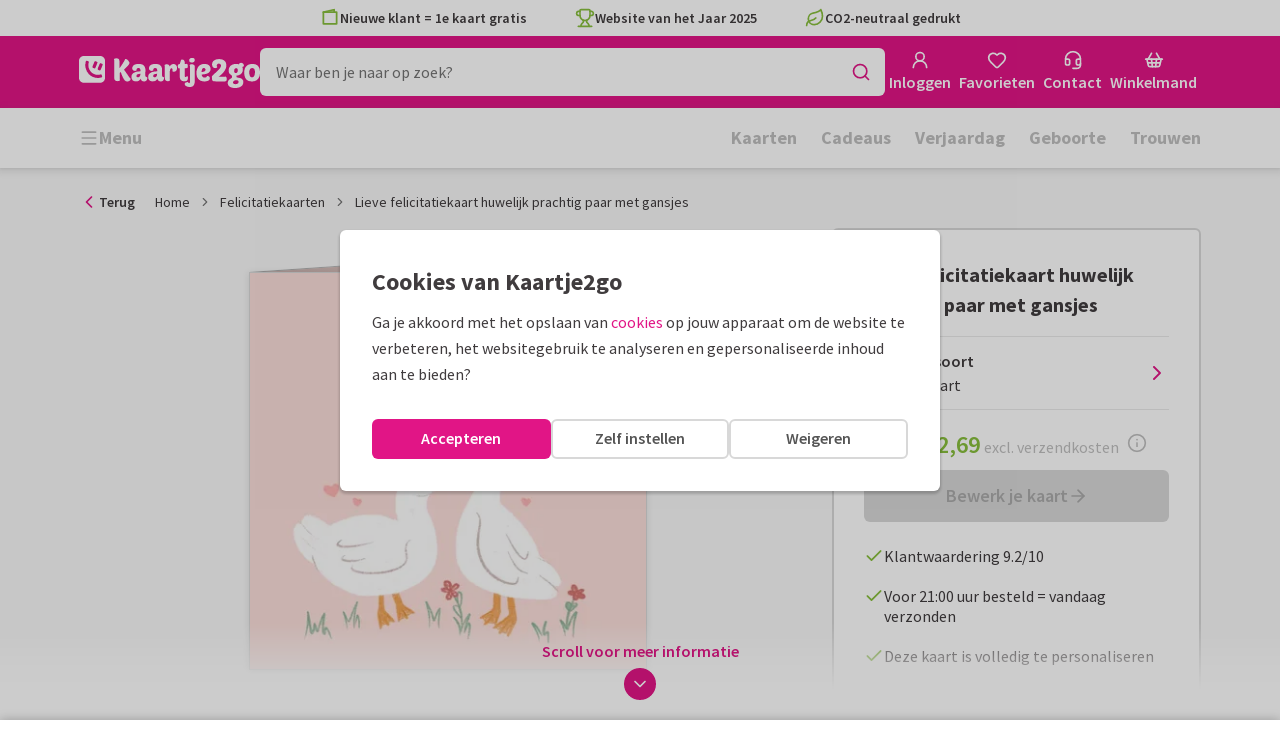

--- FILE ---
content_type: text/html; charset=utf-8
request_url: https://www.kaartje2go.nl/felicitatiekaarten/kaart/lieve-felicitatiekaart-huwelijk-prachtig-paar-met-gansjes
body_size: 47293
content:
<!DOCTYPE html>
        <html lang="nl">
            <head>
                <script async src="https://cdn.debugbear.com/HE9NRXgiV9ou.js"></script>
                <base data-rh="true" href="https://www.kaartje2go.nl"/>
                <title data-rh="true">Lieve felicitatiekaart huwelijk prachtig paar | Kaartje2go</title>
                <meta data-rh="true" name="description" content="Een schattige roze felicitatiekaart voor een pas getrouwd stel of een huwelijksjubileum. Met illustratie van twee ganzen, bloemetjes en hartjes."/><meta data-rh="true" property="og:type" content="website"/><meta data-rh="true" property="og:title" content="Lieve felicitatiekaart huwelijk prachtig paar | Kaartje2go"/><meta data-rh="true" property="og:description" content="Een schattige roze felicitatiekaart voor een pas getrouwd stel of een huwelijksjubileum. Met illustratie van twee ganzen, bloemetjes en hartjes."/><meta data-rh="true" property="og:image" content="https://www.kaartje2go.nl/felicitatiekaarten/lieve-felicitatiekaart-huwelijk-prachtig-paar-met-gansjes/img/lieve-felicitatiekaart-huwelijk-prachtig-paar-met-gansjes.jpeg"/><meta data-rh="true" property="og:url" content="https://www.kaartje2go.nl/felicitatiekaarten/kaart/lieve-felicitatiekaart-huwelijk-prachtig-paar-met-gansjes"/> <link data-rh="true" rel="canonical" href="https://www.kaartje2go.nl/felicitatiekaarten/kaart/lieve-felicitatiekaart-huwelijk-prachtig-paar-met-gansjes"/><link data-rh="true" rel="alternate" href="https://www.kaartje2go.nl/felicitatiekaarten/kaart/lieve-felicitatiekaart-huwelijk-prachtig-paar-met-gansjes" hreflang="nl-NL"/><link data-rh="true" rel="alternate" href="https://www.kaartje2go.be/felicitatiekaarten/kaart/lieve-felicitatiekaart-huwelijk-prachtig-paar-met-gansjes" hreflang="nl-BE"/> <script data-rh="true" type="application/ld+json">{"@context":"https://schema.org","@graph":[{"@type":"ImageObject","@id":"https://www.kaartje2go.nl/#logo","inLanguage":"nl-NL","url":"https://assets.kaartje2go.nl/assets/images/logo.3f8d35c14fa6b857.png","contentUrl":"https://assets.kaartje2go.nl/assets/images/logo.3f8d35c14fa6b857.png","caption":"Kaartje2go"},{"@type":"AggregateRating","@id":"https://www.kaartje2go.nl/#rating","ratingValue":9.2,"bestRating":10,"worstRating":1,"ratingCount":25670},{"@type":"BreadcrumbList","@id":"https://www.kaartje2go.nl/felicitatiekaarten/kaart/lieve-felicitatiekaart-huwelijk-prachtig-paar-met-gansjes#breadcrumb","itemListElement":[{"@type":"ListItem","position":1,"name":"Home","item":"https://www.kaartje2go.nl/"},{"@type":"ListItem","position":2,"name":"Felicitatiekaarten","item":"https://www.kaartje2go.nl/felicitatiekaarten"},{"@type":"ListItem","position":3,"name":"Lieve felicitatiekaart huwelijk prachtig paar met gansjes","item":"https://www.kaartje2go.nl/felicitatiekaarten/kaart/lieve-felicitatiekaart-huwelijk-prachtig-paar-met-gansjes"}]},{"@type":"WebSite","@id":"https://www.kaartje2go.nl/#website","name":"Kaartje2go","url":"https://www.kaartje2go.nl","inLanguage":"nl-NL","publisher":{"@id":"https://www.kaartje2go.nl/#organization"}},{"@type":"WebPage","@id":"https://www.kaartje2go.nl/felicitatiekaarten/kaart/lieve-felicitatiekaart-huwelijk-prachtig-paar-met-gansjes#webpage","name":"Lieve felicitatiekaart huwelijk prachtig paar | Kaartje2go","description":"Een schattige roze felicitatiekaart voor een pas getrouwd stel of een huwelijksjubileum. Met illustratie van twee ganzen, bloemetjes en hartjes.","url":"https://www.kaartje2go.nl/felicitatiekaarten/kaart/lieve-felicitatiekaart-huwelijk-prachtig-paar-met-gansjes","inLanguage":"nl-NL","isPartOf":{"@id":"https://www.kaartje2go.nl/#website"},"breadcrumb":{"@id":"https://www.kaartje2go.nl/felicitatiekaarten/kaart/lieve-felicitatiekaart-huwelijk-prachtig-paar-met-gansjes#breadcrumb"}},{"@type":"Product","sku":"269147","name":"Lieve felicitatiekaart huwelijk prachtig paar met gansjes","brand":"Kaartje2go","image":"https://www.kaartje2go.nl/felicitatiekaarten/lieve-felicitatiekaart-huwelijk-prachtig-paar-met-gansjes/img/lieve-felicitatiekaart-huwelijk-prachtig-paar-met-gansjes.jpeg","description":"Een schattige roze felicitatiekaart voor een pas getrouwd stel of een huwelijksjubileum. Met illustratie van twee ganzen, bloemetjes en hartjes. ","aggregateRating":{"@id":"https://www.kaartje2go.nl/#rating"},"offers":{"@type":"Offer","availability":"https://schema.org/InStock","url":"https://www.kaartje2go.nl/felicitatiekaarten/kaart/lieve-felicitatiekaart-huwelijk-prachtig-paar-met-gansjes","itemCondition":"https://schema.org/NewCondition","priceCurrency":"EUR","price":"2.69","seller":{"@id":"https://www.kaartje2go.nl/#organization"}}}]}</script>
                <meta charset="utf-8" />
                <meta name="viewport" content="width=device-width, initial-scale=1" />
                <meta data-rh="true" property="og:site_name" content="Kaartje2go"/><meta data-rh="true" name="mobile-web-app-capable" content="yes"/><meta data-rh="true" name="apple-mobile-web-app-capable" content="yes"/><meta data-rh="true" name="apple-mobile-web-app-title" content="Kaartje2go"/><meta data-rh="true" name="apple-mobile-web-app-status-bar-style" content="default"/><meta data-rh="true" name="msapplication-config" content="none"/><meta data-rh="true" name="msapplication-TileImage" content="https://assets.kaartje2go.nl/assets/images/icon-1024x1024.7cda44238136e558.png"/><meta data-rh="true" name="msapplication-TileColor" content="#ffffff"/><meta data-rh="true" name="p:domain_verify" content="4282d70894a327650819efc4cd5e3c4a"/><meta data-rh="true" property="fb:app_id" content="114992018564096"/>
                <link data-rh="true" rel="dns-prefetch" href="https://www.googletagmanager.com"/><link data-rh="true" rel="dns-prefetch" href="https://beacon-v2.helpscout.net"/><link data-rh="true" rel="preconnect" href="https://images.kaartje2go.nl"/><link data-rh="true" rel="preconnect" href="https://assets.kaartje2go.nl"/><link data-rh="true" rel="preload" href="https://assets.kaartje2go.nl/assets/fonts/400normal.cb131ab457e77b95.woff2" as="font" type="font/woff2" crossOrigin="anonymous"/><link data-rh="true" rel="preload" href="https://assets.kaartje2go.nl/assets/fonts/600normal.b01aa9151bd4e3f7.woff2" as="font" type="font/woff2" crossOrigin="anonymous"/><link data-rh="true" rel="preload" href="https://assets.kaartje2go.nl/assets/fonts/700normal.eac8c7579c12aa54.woff2" as="font" type="font/woff2" crossOrigin="anonymous"/><link data-rh="true" href="https://assets.kaartje2go.nl/assets/images/favicon.e79a25a8cb5f0a9e.png" type="image/png" rel="icon"/><link data-rh="true" rel="apple-touch-startup-image" href="https://assets.kaartje2go.nl/assets/images/launch-640x1136.f4c6a6ca833bdccd.png" media="(device-width: 320px) and (device-height: 568px) and (-webkit-device-pixel-ratio: 2) and (orientation: portrait)"/><link data-rh="true" rel="apple-touch-startup-image" href="https://assets.kaartje2go.nl/assets/images/launch-750x1294.29b873cfe7af9068.png" media="(device-width: 375px) and (device-height: 667px) and (-webkit-device-pixel-ratio: 2) and (orientation: portrait)"/><link data-rh="true" rel="apple-touch-startup-image" href="https://assets.kaartje2go.nl/assets/images/launch-1242x2148.1574f8a4b7f0767a.png" media="(device-width: 414px) and (device-height: 736px) and (-webkit-device-pixel-ratio: 3) and (orientation: portrait)"/><link data-rh="true" rel="apple-touch-startup-image" href="https://assets.kaartje2go.nl/assets/images/launch-1125x2436.1779d95dd3c68948.png" media="(device-width: 375px) and (device-height: 812px) and (-webkit-device-pixel-ratio: 3) and (orientation: portrait)"/><link data-rh="true" rel="apple-touch-startup-image" href="https://assets.kaartje2go.nl/assets/images/launch-1536x2048.7be19af095e7bf82.png" media="(min-device-width: 768px) and (max-device-width: 1024px) and (-webkit-min-device-pixel-ratio: 2) and (orientation: portrait)"/><link data-rh="true" rel="apple-touch-startup-image" href="https://assets.kaartje2go.nl/assets/images/launch-1668x2224.6211686eee6a1a00.png" media="(min-device-width: 834px) and (max-device-width: 834px) and (-webkit-min-device-pixel-ratio: 2) and (orientation: portrait)"/><link data-rh="true" rel="apple-touch-startup-image" href="https://assets.kaartje2go.nl/assets/images/launch-2048x2732.fdf26865590055ab.png" media="(min-device-width: 1024px) and (max-device-width: 1024px) and (-webkit-min-device-pixel-ratio: 2) and (orientation: portrait)"/><link data-rh="true" rel="apple-touch-icon" href="https://assets.kaartje2go.nl/assets/images/icon-72x72.256348641cea00a7.png" sizes="72x72"/><link data-rh="true" rel="apple-touch-icon" href="https://assets.kaartje2go.nl/assets/images/icon-96x96.d8fff6b99eefe3eb.png" sizes="96x96"/><link data-rh="true" rel="apple-touch-icon" href="https://assets.kaartje2go.nl/assets/images/icon-128x128.9f04822bd0dcc4d8.png" sizes="128x128"/><link data-rh="true" rel="apple-touch-icon" href="https://assets.kaartje2go.nl/assets/images/icon-144x144.00d51e09b9ba7461.png" sizes="144x144"/><link data-rh="true" rel="apple-touch-icon" href="https://assets.kaartje2go.nl/assets/images/icon-152x152.d111ad5a8a7e9720.png" sizes="152x152"/><link data-rh="true" rel="apple-touch-icon" href="https://assets.kaartje2go.nl/assets/images/icon-192x192.1cfc33330de79be8.png" sizes="192x192"/><link data-rh="true" rel="apple-touch-icon" href="https://assets.kaartje2go.nl/assets/images/icon-384x384.44935a2bb15d25fa.png" sizes="384x384"/><link data-rh="true" rel="apple-touch-icon" href="https://assets.kaartje2go.nl/assets/images/icon-512x512.d102067e6b0658f2.png" sizes="512x512"/><link data-rh="true" rel="prefetch" href="https://assets.kaartje2go.nl/assets/images/card-square-small.ce2c0f694ee55d7f.webp"/><link data-rh="true" rel="prefetch" href="https://assets.kaartje2go.nl/assets/images/card-square-normal.3c80d211b6f95f4f.webp"/><link data-rh="true" rel="prefetch" href="https://assets.kaartje2go.nl/assets/images/card-square-super.88eb891b6691e160.webp"/>
                <link rel="manifest" href="/manifest.webmanifest?v=1606476057" />
                
                <meta name="emotion-insertion-point">
                <style data-emotion="e-css-global 0"></style><style data-emotion="e-css cdgroq 1g458ml 1c9q654 1tdft9p 1h5enyh tf1ypf 12fkfbc l78iy1 4s8oy6 1c2aq6a poawie 8os17f 1f7hol0 is8lfo 7up8sm gbj8l3 1ulvh9n d960oo 14kkwbq 1wwxn2w 1lx0jxm 1lqd7qe 1xxaop 1kg4chx 1b7ygse c7y57v">.e-css-cdgroq{-webkit-appearance:none;-moz-appearance:none;-ms-appearance:none;appearance:none;height:3rem;font-size:1rem;line-height:1;position:relative;display:-webkit-inline-box;display:-webkit-inline-flex;display:-ms-inline-flexbox;display:inline-flex;gap:0.5rem;background-color:#ffffff;border:none;color:#403c3e;font-weight:600;-webkit-box-pack:center;-ms-flex-pack:center;-webkit-justify-content:center;justify-content:center;-webkit-align-items:center;-webkit-box-align:center;-ms-flex-align:center;align-items:center;text-align:center;-webkit-text-decoration:none;text-decoration:none;cursor:not-allowed;box-sizing:border-box;border-radius:0;-webkit-transition:background-color 100ms linear;transition:background-color 100ms linear;padding:0 24px;}.e-css-cdgroq svg{-webkit-flex-shrink:0;-ms-flex-negative:0;flex-shrink:0;}.e-css-cdgroq svg:not([class*="size-"])]{height:1.25rem;width:1.25rem;}.e-css-cdgroq.button--icon-only{padding:0;width:3rem;-webkit-box-pack:center;-ms-flex-pack:center;-webkit-justify-content:center;justify-content:center;}.e-css-cdgroq.button--icon-only svg{position:initial;margin:0;}.e-css-cdgroq.button--icon-only.button--round{border-radius:50%;}.e-css-1g458ml{list-style-position:inside;text-align:left;list-style-type:none;margin:0;padding:0;margin:0;display:-webkit-box;display:-webkit-flex;display:-ms-flexbox;display:flex;-webkit-flex-direction:column;-ms-flex-direction:column;flex-direction:column;list-style:none;}.e-css-1g458ml svg{-webkit-flex-shrink:0;-ms-flex-negative:0;flex-shrink:0;}.e-css-1g458ml.list--centered{-webkit-box-pack:space-around;-ms-flex-pack:space-around;-webkit-justify-content:space-around;justify-content:space-around;}.e-css-1g458ml.list--inline{-webkit-flex-direction:row;-ms-flex-direction:row;flex-direction:row;-webkit-align-items:center;-webkit-box-align:center;-ms-flex-align:center;align-items:center;}.e-css-1g458ml.list--usp svg{color:#87be3c;}.e-css-1g458ml.list--usp a{color:#403c3e;}.e-css-1g458ml.list--icon{text-align:left;width:100%;}.e-css-1g458ml.list--disk{list-style:disc inside;}.e-css-1g458ml.list--no-marker{text-indent:0;padding:0;}.e-css-1g458ml.list--usp-animate-all{position:relative;padding:0;width:100%;height:40px;overflow:hidden;}.e-css-1g458ml.list--usp-animate-all .list__item{position:absolute;-webkit-box-pack:center;-ms-flex-pack:center;-webkit-justify-content:center;justify-content:center;width:100%;height:40px;text-align:center;-webkit-align-items:center;-webkit-box-align:center;-ms-flex-align:center;align-items:center;margin:0;}.e-css-1g458ml.list--usp-animate-all.list--of-two li:nth-of-type(1){-webkit-animation:cycleOneHalf 8s linear infinite;animation:cycleOneHalf 8s linear infinite;}.e-css-1g458ml.list--usp-animate-all.list--of-two li:nth-of-type(2){-webkit-animation:cycleTwoHalf 8s linear infinite;animation:cycleTwoHalf 8s linear infinite;}.e-css-1g458ml.list--usp-animate-all.list--of-three li:nth-of-type(1){-webkit-animation:cycleOneThird 12s linear infinite;animation:cycleOneThird 12s linear infinite;}.e-css-1g458ml.list--usp-animate-all.list--of-three li:nth-of-type(2){-webkit-animation:cycleTwoThird 12s linear infinite;animation:cycleTwoThird 12s linear infinite;}.e-css-1g458ml.list--usp-animate-all.list--of-three li:nth-of-type(3){-webkit-animation:cycleThreeThird 12s linear infinite;animation:cycleThreeThird 12s linear infinite;}.e-css-1g458ml.list--usp-animate-all.list--of-three li:nth-of-type(n+4){display:none;}.e-css-1g458ml.list--usp-animate-all.list--of-two:hover .list--of-two li,.e-css-1g458ml.list--usp-animate-all.list--of-three:hover li{-webkit-animation-play-state:paused;animation-play-state:paused;}@media screen and (max-width: 991px){.e-css-1g458ml.list--usp-animated{position:relative;padding:0;width:100%;height:40px;overflow:hidden;}.e-css-1g458ml.list--usp-animated .list__item{position:absolute;-webkit-box-pack:center;-ms-flex-pack:center;-webkit-justify-content:center;justify-content:center;width:100%;height:40px;text-align:center;-webkit-align-items:center;-webkit-box-align:center;-ms-flex-align:center;align-items:center;margin:0;}.e-css-1g458ml.list--usp-animated.list--of-two li:nth-of-type(1){-webkit-animation:cycleOneHalf 8s linear infinite;animation:cycleOneHalf 8s linear infinite;}.e-css-1g458ml.list--usp-animated.list--of-two li:nth-of-type(2){-webkit-animation:cycleTwoHalf 8s linear infinite;animation:cycleTwoHalf 8s linear infinite;}.e-css-1g458ml.list--usp-animated.list--of-three li:nth-of-type(1){-webkit-animation:cycleOneThird 12s linear infinite;animation:cycleOneThird 12s linear infinite;}.e-css-1g458ml.list--usp-animated.list--of-three li:nth-of-type(2){-webkit-animation:cycleTwoThird 12s linear infinite;animation:cycleTwoThird 12s linear infinite;}.e-css-1g458ml.list--usp-animated.list--of-three li:nth-of-type(3){-webkit-animation:cycleThreeThird 12s linear infinite;animation:cycleThreeThird 12s linear infinite;}.e-css-1g458ml.list--usp-animated.list--of-three li:nth-of-type(n+4){display:none;}.e-css-1g458ml.list--usp-animated.list--of-two:hover .list--of-two li,.e-css-1g458ml.list--usp-animated.list--of-three:hover li{-webkit-animation-play-state:paused;animation-play-state:paused;}}@-webkit-keyframes cycleOneHalf{95%{-webkit-transform:translateY(40px);-moz-transform:translateY(40px);-ms-transform:translateY(40px);transform:translateY(40px);opacity:0;}0%,40%,100%{-webkit-transform:translateY(0);-moz-transform:translateY(0);-ms-transform:translateY(0);transform:translateY(0);opacity:1;}45%{-webkit-transform:translateY(-40px);-moz-transform:translateY(-40px);-ms-transform:translateY(-40px);transform:translateY(-40px);opacity:0;}}@keyframes cycleOneHalf{95%{-webkit-transform:translateY(40px);-moz-transform:translateY(40px);-ms-transform:translateY(40px);transform:translateY(40px);opacity:0;}0%,40%,100%{-webkit-transform:translateY(0);-moz-transform:translateY(0);-ms-transform:translateY(0);transform:translateY(0);opacity:1;}45%{-webkit-transform:translateY(-40px);-moz-transform:translateY(-40px);-ms-transform:translateY(-40px);transform:translateY(-40px);opacity:0;}}@-webkit-keyframes cycleTwoHalf{0%,45%{-webkit-transform:translateY(40px);-moz-transform:translateY(40px);-ms-transform:translateY(40px);transform:translateY(40px);opacity:0;}50%,90%{-webkit-transform:translateY(0);-moz-transform:translateY(0);-ms-transform:translateY(0);transform:translateY(0);opacity:1;}95%,100%{-webkit-transform:translateY(-40px);-moz-transform:translateY(-40px);-ms-transform:translateY(-40px);transform:translateY(-40px);opacity:0;}}@keyframes cycleTwoHalf{0%,45%{-webkit-transform:translateY(40px);-moz-transform:translateY(40px);-ms-transform:translateY(40px);transform:translateY(40px);opacity:0;}50%,90%{-webkit-transform:translateY(0);-moz-transform:translateY(0);-ms-transform:translateY(0);transform:translateY(0);opacity:1;}95%,100%{-webkit-transform:translateY(-40px);-moz-transform:translateY(-40px);-ms-transform:translateY(-40px);transform:translateY(-40px);opacity:0;}}@-webkit-keyframes cycleOneThird{97%{-webkit-transform:translateY(40px);-moz-transform:translateY(40px);-ms-transform:translateY(40px);transform:translateY(40px);opacity:0;}0%,27%,100%{-webkit-transform:translateY(0);-moz-transform:translateY(0);-ms-transform:translateY(0);transform:translateY(0);opacity:1;}30%{-webkit-transform:translateY(-40px);-moz-transform:translateY(-40px);-ms-transform:translateY(-40px);transform:translateY(-40px);opacity:0;}}@keyframes cycleOneThird{97%{-webkit-transform:translateY(40px);-moz-transform:translateY(40px);-ms-transform:translateY(40px);transform:translateY(40px);opacity:0;}0%,27%,100%{-webkit-transform:translateY(0);-moz-transform:translateY(0);-ms-transform:translateY(0);transform:translateY(0);opacity:1;}30%{-webkit-transform:translateY(-40px);-moz-transform:translateY(-40px);-ms-transform:translateY(-40px);transform:translateY(-40px);opacity:0;}}@-webkit-keyframes cycleTwoThird{0%,30%{-webkit-transform:translateY(40px);-moz-transform:translateY(40px);-ms-transform:translateY(40px);transform:translateY(40px);opacity:0;}33%,60%{-webkit-transform:translateY(0);-moz-transform:translateY(0);-ms-transform:translateY(0);transform:translateY(0);opacity:1;}63%,100%{-webkit-transform:translateY(-40px);-moz-transform:translateY(-40px);-ms-transform:translateY(-40px);transform:translateY(-40px);opacity:0;}}@keyframes cycleTwoThird{0%,30%{-webkit-transform:translateY(40px);-moz-transform:translateY(40px);-ms-transform:translateY(40px);transform:translateY(40px);opacity:0;}33%,60%{-webkit-transform:translateY(0);-moz-transform:translateY(0);-ms-transform:translateY(0);transform:translateY(0);opacity:1;}63%,100%{-webkit-transform:translateY(-40px);-moz-transform:translateY(-40px);-ms-transform:translateY(-40px);transform:translateY(-40px);opacity:0;}}@-webkit-keyframes cycleThreeThird{0%,63%{-webkit-transform:translateY(40px);-moz-transform:translateY(40px);-ms-transform:translateY(40px);transform:translateY(40px);opacity:0;}66%,94%{-webkit-transform:translateY(0);-moz-transform:translateY(0);-ms-transform:translateY(0);transform:translateY(0);opacity:1;}97%,100%{-webkit-transform:translateY(-40px);-moz-transform:translateY(-40px);-ms-transform:translateY(-40px);transform:translateY(-40px);opacity:0;}}@keyframes cycleThreeThird{0%,63%{-webkit-transform:translateY(40px);-moz-transform:translateY(40px);-ms-transform:translateY(40px);transform:translateY(40px);opacity:0;}66%,94%{-webkit-transform:translateY(0);-moz-transform:translateY(0);-ms-transform:translateY(0);transform:translateY(0);opacity:1;}97%,100%{-webkit-transform:translateY(-40px);-moz-transform:translateY(-40px);-ms-transform:translateY(-40px);transform:translateY(-40px);opacity:0;}}.e-css-1c9q654{position:relative;margin:.25rem 0 1rem;line-height:1.25;display:-webkit-box;display:-webkit-flex;display:-ms-flexbox;display:flex;gap:.5rem;}.e-css-1c9q654>a{color:#403c3e;}.e-css-1c9q654>a:hover,.e-css-1c9q654>a:focus{color:#e11586;}.e-css-1c9q654.list__item--links>a{color:#00b8ff;font-weight:600;}.e-css-1c9q654.list__item--tight{margin-bottom:0;}.e-css-1c9q654.list__item--disk{display:-webkit-box;display:-webkit-list-item;display:-ms-list-itembox;display:list-item;}.e-css-1c9q654.list__item--centered{-webkit-box-pack:center;-ms-flex-pack:center;-webkit-justify-content:center;justify-content:center;}.e-css-1c9q654.list__item--inline{text-align:left;margin:.25rem .625rem;}.e-css-1c9q654:not(.list__item--inline):last-child{margin-bottom:0;}.e-css-1tdft9p{position:relative;width:100%;height:48px;isolation:isolate;}.e-css-1tdft9p.is--opened{z-index:99;}.e-css-1h5enyh{box-sizing:border-box;width:100%;height:48px;padding-left:16px;background:#ffffff;border:none;font-size:1rem;color:#403c3e;position:relative;z-index:1;border-radius:6px;outline:none;}.e-css-tf1ypf{display:-webkit-box;display:-webkit-flex;display:-ms-flexbox;display:flex;-webkit-box-pack:center;-ms-flex-pack:center;-webkit-justify-content:center;justify-content:center;-webkit-align-items:center;-webkit-box-align:center;-ms-flex-align:center;align-items:center;position:absolute;cursor:pointer;top:2px;right:2px;padding:0;color:#e11586;height:44px;width:44px;background:transparent;border:none;z-index:1;border-radius:4px;}.e-css-tf1ypf:hover,.e-css-tf1ypf:focus{background:#f3f3f3;}.e-css-12fkfbc{box-sizing:border-box;width:100%;height:48px;padding-left:16px;background:#ffffff;border:2px solid #d8d8d8;font-size:1rem;color:#403c3e;position:relative;z-index:1;border-radius:6px;outline:none;}.e-css-l78iy1{position:relative;display:-webkit-inline-box;display:-webkit-inline-flex;display:-ms-inline-flexbox;display:inline-flex;gap:0.5rem;-webkit-align-items:center;-webkit-box-align:center;-ms-flex-align:center;align-items:center;color:#bfbfbf;font-weight:600;background-color:transparent;-webkit-text-decoration:none;text-decoration:none;cursor:not-allowed;box-sizing:border-box;border:none;padding:0;}.e-css-l78iy1 svg{color:#bfbfbf;}.e-css-l78iy1 svg:not([class*="size-"])]{height:1rem;width:1rem;}.e-css-l78iy1 svg:not([class*="size-"])].icon--small{height:.75rem;width:.75rem;}.e-css-l78iy1 svg:not([class*="size-"])].icon--large{height:1.5rem;width:1.5rem;}.e-css-4s8oy6{position:relative;display:-webkit-inline-box;display:-webkit-inline-flex;display:-ms-inline-flexbox;display:inline-flex;gap:0.5rem;-webkit-align-items:center;-webkit-box-align:center;-ms-flex-align:center;align-items:center;color:#403c3e;font-weight:600;background-color:transparent;-webkit-text-decoration:none;text-decoration:none;cursor:pointer;box-sizing:border-box;border:none;padding:0;}.e-css-4s8oy6 svg{color:#403c3e;}.e-css-4s8oy6 svg:not([class*="size-"])]{height:1rem;width:1rem;}.e-css-4s8oy6 svg:not([class*="size-"])].icon--small{height:.75rem;width:.75rem;}.e-css-4s8oy6 svg:not([class*="size-"])].icon--large{height:1.5rem;width:1.5rem;}.e-css-4s8oy6:hover,.e-css-4s8oy6:focus{-webkit-text-decoration:underline;text-decoration:underline;-webkit-backface-visibility:hidden;backface-visibility:hidden;}.e-css-4s8oy6:active{-webkit-transform:none;-moz-transform:none;-ms-transform:none;transform:none;-webkit-text-decoration:underline;text-decoration:underline;-webkit-backface-visibility:hidden;backface-visibility:hidden;}.e-css-1c2aq6a{position:relative;display:block;width:100%;height:1px;border-top:2px solid #d8d8d8;}.e-css-1c2aq6a.has--arrow{padding-bottom:15px;}.e-css-1c2aq6a.has--arrow::before,.e-css-1c2aq6a.has--arrow::after{position:absolute;top:-2px;bottom:auto;right:auto;left:50%;height:0;width:0;border:solid transparent;content:"";pointer-events:none;}.e-css-1c2aq6a.has--arrow::after{border-color:transparent;border-top-color:#ffffff;border-width:10px;margin-left:-10px;}.e-css-1c2aq6a.has--arrow::before{border-color:transparent;border-top-color:#d8d8d8;border-width:13px;margin-left:-13px;}.e-css-1c2aq6a.is--thin{border-top-width:1px;}.e-css-poawie{display:block;}.e-css-poawie img{border:0;display:block;}.e-css-8os17f{-webkit-appearance:none;-moz-appearance:none;-ms-appearance:none;appearance:none;height:2rem;font-size:.875rem;line-height:1;position:relative;display:-webkit-inline-box;display:-webkit-inline-flex;display:-ms-inline-flexbox;display:inline-flex;gap:0.5rem;background-color:#ffffff;border:none;color:#403c3e;font-weight:600;-webkit-box-pack:center;-ms-flex-pack:center;-webkit-justify-content:center;justify-content:center;-webkit-align-items:center;-webkit-box-align:center;-ms-flex-align:center;align-items:center;text-align:center;-webkit-text-decoration:none;text-decoration:none;cursor:not-allowed;box-sizing:border-box;border-radius:0;-webkit-transition:background-color 100ms linear;transition:background-color 100ms linear;padding:0 12px;color:#aaaaaa;background-color:#d8d8d8;border:2px solid transparent;border-radius:6px;font-weight:600;}.e-css-8os17f svg{-webkit-flex-shrink:0;-ms-flex-negative:0;flex-shrink:0;}.e-css-8os17f svg:not([class*="size-"])]{height:1.25rem;width:1.25rem;}.e-css-8os17f.button--icon-only{padding:0;width:2rem;-webkit-box-pack:center;-ms-flex-pack:center;-webkit-justify-content:center;justify-content:center;}.e-css-8os17f.button--icon-only svg{position:initial;margin:0;}.e-css-8os17f.button--icon-only.button--round{border-radius:50%;}.e-css-8os17f svg{color:#aaaaaa;}.e-css-1f7hol0{display:none;white-space:nowrap;overflow:hidden;font-size:.875rem;color:#737373;line-height:normal;}.e-css-1f7hol0 svg{display:block;width:1em;height:1em;}.e-css-1f7hol0 .breadcrumbs__item{-webkit-align-items:center;-webkit-box-align:center;-ms-flex-align:center;align-items:center;display:-webkit-inline-box;display:-webkit-inline-flex;display:-ms-inline-flexbox;display:inline-flex;-webkit-flex-direction:row;-ms-flex-direction:row;flex-direction:row;-webkit-box-flex-wrap:nowrap;-webkit-flex-wrap:nowrap;-ms-flex-wrap:nowrap;flex-wrap:nowrap;}.e-css-1f7hol0 .breadcrumbs__separator{display:inline-block;margin-left:.5rem;margin-right:.5rem;min-width:8px;}.e-css-1f7hol0 .breadcrumbs__separator svg{color:#737373;}.e-css-1f7hol0 .breadcrumbs__link{color:#737373;-webkit-text-decoration:none;text-decoration:none;background-color:initial;white-space:nowrap;}.e-css-1f7hol0 .breadcrumbs__link:hover,.e-css-1f7hol0 .breadcrumbs__link:focus{-webkit-text-decoration:underline;text-decoration:underline;}.e-css-1f7hol0 .breadcrumbs__text{display:inline-block;white-space:nowrap;}@media screen and (min-width: 768px){.e-css-1f7hol0{display:-webkit-box;display:-webkit-flex;display:-ms-flexbox;display:flex;}}.e-css-is8lfo{-webkit-align-items:center;-webkit-box-align:center;-ms-flex-align:center;align-items:center;color:#737373;-webkit-box-pack:start;-ms-flex-pack:start;-webkit-justify-content:flex-start;justify-content:flex-start;font-size:.875rem;-webkit-text-decoration:none;text-decoration:none;display:-webkit-box;display:-webkit-flex;display:-ms-flexbox;display:flex;}.e-css-is8lfo>span{white-space:nowrap;overflow:hidden;text-overflow:ellipsis;}.e-css-is8lfo svg{display:block;width:1em;height:1em;}.e-css-is8lfo .breadcrumb-mobile__icon{display:-webkit-inline-box;display:-webkit-inline-flex;display:-ms-inline-flexbox;display:inline-flex;margin-right:5px;}.e-css-is8lfo .breadcrumb-mobile__icon svg{color:#e11586;}.e-css-is8lfo:focus{-webkit-text-decoration:underline;text-decoration:underline;}@media screen and (min-width: 768px){.e-css-is8lfo{display:none;}}.e-css-7up8sm{position:relative;display:-webkit-box;display:-webkit-flex;display:-ms-flexbox;display:flex;-webkit-flex-direction:column;-ms-flex-direction:column;flex-direction:column;width:100%;overflow:hidden;background-color:#ffffff;-webkit-text-decoration:none;text-decoration:none;}.e-css-7up8sm.has--border{border:2px solid #d8d8d8;}.e-css-7up8sm.is--rounded{border-radius:6px;}.e-css-7up8sm.is--rounded-small{border-radius:4px;}.e-css-7up8sm.is--rounded-large{border-radius:8px;}.e-css-7up8sm.box--orange.has--border{border-color:#ff9b00;}.e-css-7up8sm.box--orange.is--colored{background-color:#fff4e4;}.e-css-7up8sm.box--blue.has--border{border-color:#00b8ff;}.e-css-7up8sm.box--blue.is--colored{background-color:#e6f8fd;}.e-css-7up8sm.box--green.has--border{border-color:#87be3c;}.e-css-7up8sm.box--green.is--colored{background-color:#f6faf0;}.e-css-7up8sm.box--magenta.has--border{border-color:#e11586;}.e-css-7up8sm.box--magenta.is--colored{background-color:#fdeff8;}.e-css-7up8sm.box--grey.has--border{border-color:#f3f3f3;}.e-css-7up8sm.box--grey.is--colored{background-color:#f3f3f3;}.e-css-7up8sm.is--horizontal{-webkit-flex-direction:row;-ms-flex-direction:row;flex-direction:row;}.e-css-7up8sm.is--overflow-visible{overflow:visible;}.e-css-gbj8l3{width:100%;padding:20px;}.e-css-gbj8l3.box__content--stretch{-webkit-flex:2;-ms-flex:2;flex:2;}@media screen and (min-width: 768px){.e-css-gbj8l3{padding:30px;}}@media screen and (min-width: 992px){.e-css-gbj8l3{padding:20px;}}@media screen and (min-width: 1200px){.e-css-gbj8l3{padding:30px;}}.e-css-1ulvh9n{position:relative;display:-webkit-inline-box;display:-webkit-inline-flex;display:-ms-inline-flexbox;display:inline-flex;gap:0.5rem;-webkit-align-items:center;-webkit-box-align:center;-ms-flex-align:center;align-items:center;color:#bfbfbf;font-weight:600;background-color:transparent;-webkit-text-decoration:underline;text-decoration:underline;cursor:not-allowed;box-sizing:border-box;border:none;padding:0;}.e-css-1ulvh9n svg{color:#bfbfbf;}.e-css-1ulvh9n svg:not([class*="size-"])]{height:1rem;width:1rem;}.e-css-1ulvh9n svg:not([class*="size-"])].icon--small{height:.75rem;width:.75rem;}.e-css-1ulvh9n svg:not([class*="size-"])].icon--large{height:1.5rem;width:1.5rem;}.e-css-d960oo{-webkit-appearance:none;-moz-appearance:none;-ms-appearance:none;appearance:none;height:52px;font-size:1.125rem;line-height:1;position:relative;display:-webkit-inline-box;display:-webkit-inline-flex;display:-ms-inline-flexbox;display:inline-flex;gap:0.5rem;background-color:#ffffff;border:none;color:#403c3e;font-weight:600;-webkit-box-pack:center;-ms-flex-pack:center;-webkit-justify-content:center;justify-content:center;-webkit-align-items:center;-webkit-box-align:center;-ms-flex-align:center;align-items:center;text-align:center;-webkit-text-decoration:none;text-decoration:none;width:100%;cursor:not-allowed;box-sizing:border-box;border-radius:0;-webkit-transition:background-color 100ms linear;transition:background-color 100ms linear;padding:0 24px;color:#aaaaaa;background-color:#d8d8d8;border:2px solid transparent;border-radius:6px;font-weight:600;}.e-css-d960oo svg{-webkit-flex-shrink:0;-ms-flex-negative:0;flex-shrink:0;}.e-css-d960oo svg:not([class*="size-"])]{height:1.25rem;width:1.25rem;}.e-css-d960oo.button--icon-only{padding:0;width:52px;-webkit-box-pack:center;-ms-flex-pack:center;-webkit-justify-content:center;justify-content:center;}.e-css-d960oo.button--icon-only svg{position:initial;margin:0;}.e-css-d960oo.button--icon-only.button--round{border-radius:50%;}.e-css-d960oo svg{color:#aaaaaa;}.e-css-14kkwbq{-webkit-appearance:none;-moz-appearance:none;-ms-appearance:none;appearance:none;height:3rem;font-size:1rem;line-height:1;position:relative;display:-webkit-inline-box;display:-webkit-inline-flex;display:-ms-inline-flexbox;display:inline-flex;gap:0.5rem;background-color:#ffffff;border:none;color:#403c3e;font-weight:600;-webkit-box-pack:center;-ms-flex-pack:center;-webkit-justify-content:center;justify-content:center;-webkit-align-items:center;-webkit-box-align:center;-ms-flex-align:center;align-items:center;text-align:center;-webkit-text-decoration:none;text-decoration:none;width:100%;cursor:not-allowed;box-sizing:border-box;border-radius:0;-webkit-transition:background-color 100ms linear;transition:background-color 100ms linear;padding:0 24px;color:#bfbfbf;background-color:#ffffff;border:2px solid transparent;border-radius:6px;}.e-css-14kkwbq svg{-webkit-flex-shrink:0;-ms-flex-negative:0;flex-shrink:0;}.e-css-14kkwbq svg:not([class*="size-"])]{height:1.25rem;width:1.25rem;}.e-css-14kkwbq.button--icon-only{padding:0;width:3rem;-webkit-box-pack:center;-ms-flex-pack:center;-webkit-justify-content:center;justify-content:center;}.e-css-14kkwbq.button--icon-only svg{position:initial;margin:0;}.e-css-14kkwbq.button--icon-only.button--round{border-radius:50%;}.e-css-14kkwbq svg{color:#bfbfbf;}.e-css-1wwxn2w{display:-webkit-inline-box;display:-webkit-inline-flex;display:-ms-inline-flexbox;display:inline-flex;-webkit-box-pack:start;-ms-flex-pack:start;-webkit-justify-content:flex-start;justify-content:flex-start;-webkit-align-items:center;-webkit-box-align:center;-ms-flex-align:center;align-items:center;gap:.5rem;padding:0 24px;font-size:.875rem;font-weight:600;line-height:1.5;border:2px solid #d8d8d8;border-radius:50px;height:38px;background-color:#ffffff;color:#403c3e;cursor:pointer;}.e-css-1wwxn2w svg{height:1rem;width:1rem;}.e-css-1wwxn2w,.e-css-1wwxn2w:hover,.e-css-1wwxn2w:focus,.e-css-1wwxn2w:active{-webkit-text-decoration:none;text-decoration:none;}.e-css-1wwxn2w >.pill__close{display:-webkit-box;display:-webkit-flex;display:-ms-flexbox;display:flex;-webkit-box-pack:center;-ms-flex-pack:center;-webkit-justify-content:center;justify-content:center;-webkit-align-items:center;-webkit-box-align:center;-ms-flex-align:center;align-items:center;background-color:#ffffff;border:2px solid #d8d8d8;border-radius:50%;margin-left:.5rem;}.e-css-1wwxn2w >.pill__close >svg{color:#403c3e;}.e-css-1wwxn2w.is--grey{background-color:#f3f3f3;border-color:#f3f3f3;font-size:1rem;font-weight:normal;height:48px;padding:0 16px;}.e-css-1wwxn2w.is--grey:hover,.e-css-1wwxn2w.is--grey:focus{background-color:#eaeaea;border-color:#eaeaea;}.e-css-1wwxn2w.is--grey:active{background-color:#d8d8d8;border-color:#d8d8d8;}.e-css-1wwxn2w.is--grey >.pill__close{background-color:transparent;border:none;}.e-css-1wwxn2w.is--grey >.pill__close >svg{color:#bfbfbf;}.e-css-1wwxn2w.has--icon-left>svg:first-of-type{color:#e11586;}.e-css-1wwxn2w.has--icon-right>svg:last-child{color:#bfbfbf;}.e-css-1wwxn2w.has--image{height:48px;padding-left:2px;}.e-css-1wwxn2w.has--image img{width:40px;height:40px;margin-right:.5rem;border-radius:50%;}.e-css-1wwxn2w.is--spread{width:100%;}.e-css-1wwxn2w.is--small{padding:0 16px;height:30px;border-radius:30px;}.e-css-1wwxn2w.is--small.has--image{padding-left:2px;height:38px;}.e-css-1wwxn2w.is--small.has--image >picture img{width:30px;height:30px;}.e-css-1wwxn2w:hover,.e-css-1wwxn2w:focus{background-color:#f3f3f3;}.e-css-1wwxn2w:active{background-color:#eaeaea;}.e-css-1wwxn2w.is--disabled{cursor:not-allowed;opacity:0.5;background-color:#eaeaea;}.e-css-1wwxn2w.is--disabled:hover,.e-css-1wwxn2w.is--disabled:focus{background-color:#eaeaea;}.e-css-1wwxn2w.is--disabled.has--icon-left>svg{color:#403c3e;}.e-css-1wwxn2w.is--active{border-color:#e11586;color:#e11586;}.e-css-1wwxn2w.is--active:hover,.e-css-1wwxn2w.is--active:focus{background-color:#fdeff8;}.e-css-1wwxn2w.is--active:active{background-color:#f8d1ea;}.e-css-1wwxn2w.is--active.has--icon-right>svg:last-child{color:#e11586;}.e-css-1lx0jxm{border-bottom:1px solid #d8d8d8;}.e-css-1lx0jxm .accordion__chevron{-webkit-flex-shrink:0;-ms-flex-negative:0;flex-shrink:0;-webkit-transition:-webkit-transform 300ms;transition:transform 300ms;color:#e11586;}.e-css-1lx0jxm.accordion--closed .accordion__content{height:0;}.e-css-1lx0jxm.accordion--closed .accordion__chevron{-webkit-transform:rotate(-180deg);-moz-transform:rotate(-180deg);-ms-transform:rotate(-180deg);transform:rotate(-180deg);}.e-css-1lx0jxm.accordion--animated .accordion__content{-webkit-transition:height 300ms cubic-bezier(.4, 0, .2, 1);transition:height 300ms cubic-bezier(.4, 0, .2, 1);}.e-css-1lx0jxm.accordion--hidden .accordion__content{visibility:hidden;}.e-css-1lqd7qe{display:-webkit-box;display:-webkit-flex;display:-ms-flexbox;display:flex;width:100%;padding:15px;border:0;-webkit-align-items:center;-webkit-box-align:center;-ms-flex-align:center;align-items:center;-webkit-box-pack:justify;-webkit-justify-content:space-between;justify-content:space-between;background-color:transparent;color:#403c3e;cursor:pointer;text-align:left;}.e-css-1xxaop{display:-webkit-box;display:-webkit-flex;display:-ms-flexbox;display:flex;-webkit-flex-direction:column;-ms-flex-direction:column;flex-direction:column;height:auto;overflow:hidden;text-align:left;}.e-css-1xxaop p:last-child{margin-bottom:0;}.e-css-1xxaop[hidden]{visibility:hidden;}.e-css-1kg4chx{padding:0 15px 30px;}.e-css-1b7ygse{-webkit-appearance:none;-moz-appearance:none;-ms-appearance:none;appearance:none;height:3rem;font-size:1rem;line-height:1;position:relative;display:-webkit-inline-box;display:-webkit-inline-flex;display:-ms-inline-flexbox;display:inline-flex;gap:0.5rem;background-color:#ffffff;border:none;color:#403c3e;font-weight:600;-webkit-box-pack:center;-ms-flex-pack:center;-webkit-justify-content:center;justify-content:center;-webkit-align-items:center;-webkit-box-align:center;-ms-flex-align:center;align-items:center;text-align:center;-webkit-text-decoration:none;text-decoration:none;cursor:not-allowed;box-sizing:border-box;border-radius:0;-webkit-transition:background-color 100ms linear;transition:background-color 100ms linear;padding:0 24px;color:#bfbfbf;background-color:#ffffff;border:2px solid transparent;border-radius:6px;}.e-css-1b7ygse svg{-webkit-flex-shrink:0;-ms-flex-negative:0;flex-shrink:0;}.e-css-1b7ygse svg:not([class*="size-"])]{height:1.25rem;width:1.25rem;}.e-css-1b7ygse.button--icon-only{padding:0;width:3rem;-webkit-box-pack:center;-ms-flex-pack:center;-webkit-justify-content:center;justify-content:center;}.e-css-1b7ygse.button--icon-only svg{position:initial;margin:0;}.e-css-1b7ygse.button--icon-only.button--round{border-radius:50%;}.e-css-1b7ygse svg{color:#bfbfbf;}.e-css-c7y57v{-webkit-appearance:none;-moz-appearance:none;-ms-appearance:none;appearance:none;height:3rem;font-size:1rem;line-height:1;position:relative;display:-webkit-inline-box;display:-webkit-inline-flex;display:-ms-inline-flexbox;display:inline-flex;gap:0.5rem;background-color:#ffffff;border:none;color:#403c3e;font-weight:600;-webkit-box-pack:center;-ms-flex-pack:center;-webkit-justify-content:center;justify-content:center;-webkit-align-items:center;-webkit-box-align:center;-ms-flex-align:center;align-items:center;text-align:center;-webkit-text-decoration:none;text-decoration:none;cursor:not-allowed;box-sizing:border-box;border-radius:0;-webkit-transition:background-color 100ms linear;transition:background-color 100ms linear;padding:0 24px;color:#aaaaaa;background-color:#d8d8d8;border:2px solid transparent;border-radius:6px;font-weight:600;}.e-css-c7y57v svg{-webkit-flex-shrink:0;-ms-flex-negative:0;flex-shrink:0;}.e-css-c7y57v svg:not([class*="size-"])]{height:1.25rem;width:1.25rem;}.e-css-c7y57v.button--icon-only{padding:0;width:3rem;-webkit-box-pack:center;-ms-flex-pack:center;-webkit-justify-content:center;justify-content:center;}.e-css-c7y57v.button--icon-only svg{position:initial;margin:0;}.e-css-c7y57v.button--icon-only.button--round{border-radius:50%;}.e-css-c7y57v svg{color:#aaaaaa;}</style>
                <link rel="preload" href="https://assets.kaartje2go.nl/assets/css/theme.a1dac233809a74a86c7.css" as="style" fetchPriority="high" />
                <link rel="preload" href="https://assets.kaartje2go.nl/assets/css/critical.c1749850c076b4bd69a.css" as="style" fetchPriority="high" />
                <link rel="preload" href="https://assets.kaartje2go.nl/assets/css/noncritical.42cb6e91502f614cc3b.css" as="style" />
                <link rel="stylesheet" href="https://assets.kaartje2go.nl/assets/css/critical.c1749850c076b4bd69a.css" id="critical-stylesheet" />
                <link rel="stylesheet" href="https://assets.kaartje2go.nl/assets/css/theme.a1dac233809a74a86c7.css" id="theme-stylesheet" />
                
                
                <script id="__LOADABLE_REQUIRED_CHUNKS__" type="application/json">[7187,7212,9623,3345,7587,4543,7331,312,6593,2932,4382,654,5626,4902,8774,9826,2701,2341,5134,463,5303]</script><script id="__LOADABLE_REQUIRED_CHUNKS___ext" type="application/json">{"namedChunks":["coreUserData","coreFonts","application","suggestionSearch","cardProductDetail","modals","coreBeacon","cardSet","cardSpecificationsAccordion"]}</script>
<script defer data-chunk="main" src="https://assets.kaartje2go.nl/assets/js/modern/manifest.599da8453cd089083ac.js"></script>
<script defer data-chunk="main" src="https://assets.kaartje2go.nl/assets/js/modern/framework.b5a7637d70e84a285c6.js"></script>
<script defer data-chunk="main" src="https://assets.kaartje2go.nl/assets/js/modern/core.91700aa60ce2f4adbd3.js"></script>
<script defer data-chunk="main" src="https://assets.kaartje2go.nl/assets/js/modern/sentry.029aa76a6636066e10a.js"></script>
<script defer data-chunk="main" src="https://assets.kaartje2go.nl/assets/js/modern/6642.4625e5b88652bd9e3de.js"></script>
<script defer data-chunk="main" src="https://assets.kaartje2go.nl/assets/js/modern/main.30ac6edf9802a1d535f.js"></script>
<script defer data-chunk="coreUserData" src="https://assets.kaartje2go.nl/assets/js/modern/coreUserData.6cfb5a21feafd2b8b29.js"></script>
<script defer data-chunk="coreFonts" src="https://assets.kaartje2go.nl/assets/js/modern/coreFonts.67414c7fe66bd6fbcac.js"></script>
<script defer data-chunk="application" src="https://assets.kaartje2go.nl/assets/js/modern/k2g.d76e9acbd7159571659.js"></script>
<script defer data-chunk="application" src="https://assets.kaartje2go.nl/assets/js/modern/3345.1ab455d939d794cb6c6.js"></script>
<script defer data-chunk="application" src="https://assets.kaartje2go.nl/assets/js/modern/7587.0e1c826c6339e313870.js"></script>
<script defer data-chunk="application" src="https://assets.kaartje2go.nl/assets/js/modern/application.eeab17bf983b91fa90a.js"></script>
<script defer data-chunk="suggestionSearch" src="https://assets.kaartje2go.nl/assets/js/modern/suggestionSearch.5b926fb53e93b4a2419.js"></script>
<script defer data-chunk="cardProductDetail" src="https://assets.kaartje2go.nl/assets/js/modern/312.2fc108eed7e9db05df4.js"></script>
<script defer data-chunk="cardProductDetail" src="https://assets.kaartje2go.nl/assets/js/modern/2932.3eda0774d0296a925e6.js"></script>
<script defer data-chunk="cardProductDetail" src="https://assets.kaartje2go.nl/assets/js/modern/4382.27a19c393c928ea9a77.js"></script>
<script defer data-chunk="cardProductDetail" src="https://assets.kaartje2go.nl/assets/js/modern/654.2c3459b6d0a3122858e.js"></script>
<script defer data-chunk="cardProductDetail" src="https://assets.kaartje2go.nl/assets/js/modern/5626.da2f6961f3aea8920f3.js"></script>
<script defer data-chunk="cardProductDetail" src="https://assets.kaartje2go.nl/assets/js/modern/4902.387224d18d736bebdbc.js"></script>
<script defer data-chunk="cardProductDetail" src="https://assets.kaartje2go.nl/assets/js/modern/8774.1090be04cd6eeebd7ce.js"></script>
<script defer data-chunk="cardProductDetail" src="https://assets.kaartje2go.nl/assets/js/modern/9826.aee47b4c7b3805b09e7.js"></script>
<script defer data-chunk="cardProductDetail" src="https://assets.kaartje2go.nl/assets/js/modern/cardProductDetail.38db07bc45922d8b98e.js"></script>
<script defer data-chunk="modals" src="https://assets.kaartje2go.nl/assets/js/modern/modals.3f6bb1f5143f87671a8.js"></script>
<script defer data-chunk="coreBeacon" src="https://assets.kaartje2go.nl/assets/js/modern/coreBeacon.7a309abf846e14dcbed.js"></script>
<script defer data-chunk="cardSet" src="https://assets.kaartje2go.nl/assets/js/modern/cardSet.242768a7ad78f84cef6.js"></script>
<script defer data-chunk="cardSpecificationsAccordion" src="https://assets.kaartje2go.nl/assets/js/modern/cardSpecificationsAccordion.b126311ec06616c594a.js"></script>
                <script src="https://assets.kaartje2go.nl/assets/js/modern/i18n-nl-NL-common-json.0f53080d161257065cd.js" defer></script>
            </head>
            <body class="container--card-product">
                <div id="root"><link rel="preload" as="image" href="https://assets.kaartje2go.nl/assets/images/website-van-het-jaar-2025.e15b5cba5918f0eb.png"/><link rel="preload" as="image" href="https://assets.kaartje2go.nl/assets/images/shopping-awards.6525f8549c4a8f0b.png"/><link rel="preload" as="image" href="https://assets.kaartje2go.nl/assets/images/abn-ambro-award-2025.563ba189a69e1c71.png"/><link rel="preload" as="image" href="https://assets.kaartje2go.nl/assets/images/thuiswinkel-waarborg.9d03b8ed1df18a4d.png"/><link rel="preload" as="image" href="https://assets.kaartje2go.nl/assets/images/facebook-circle.ec8f93d0aa4533d4.svg"/><link rel="preload" as="image" href="https://assets.kaartje2go.nl/assets/images/instagram-circle.5bcdf0e769765f85.svg"/><link rel="preload" as="image" href="https://assets.kaartje2go.nl/assets/images/pinterest-circle.12c4283042ba423d.svg"/><link rel="preload" as="image" href="https://assets.kaartje2go.nl/assets/images/tiktok-circle.467dd86ecb017f01.svg"/><link rel="preload" as="image" href="https://assets.kaartje2go.nl/assets/images/linkedin-circle.333ca478bf3158f0.svg"/><div class="skip-to-content-button"><a title="Ga naar de inhoud" aria-current="page" class="is--active" href="/felicitatiekaarten/kaart/lieve-felicitatiekaart-huwelijk-prachtig-paar-met-gansjes#content">Ga naar de inhoud</a></div><div class="app"><div class="app__main"><style>@font-face{font-family:"Source Sans Pro";src:url("https://assets.kaartje2go.nl/assets/fonts/400normal.cb131ab457e77b95.woff2") format("woff2"),url("https://assets.kaartje2go.nl/assets/fonts/400normal.302adae57bd8e895.woff") format("woff");font-weight:normal;font-style:normal;font-display:swap;}@font-face{font-family:"Source Sans Pro";src:url("https://assets.kaartje2go.nl/assets/fonts/600normal.b01aa9151bd4e3f7.woff2") format("woff2"),url("https://assets.kaartje2go.nl/assets/fonts/600normal.896e15283d06d15c.woff") format("woff");font-weight:600;font-style:normal;font-display:swap;}@font-face{font-family:"Source Sans Pro";src:url("https://assets.kaartje2go.nl/assets/fonts/700normal.eac8c7579c12aa54.woff2") format("woff2"),url("https://assets.kaartje2go.nl/assets/fonts/700normal.facc7960b9c3b2dc.woff") format("woff");font-weight:700;font-style:normal;font-display:swap;}</style><header class="header has--topbar has--megamenu has--mobile-search" role="banner"><div class="topbar"><button class="button topbar__modal-trigger e-css-cdgroq e1ao0jgo0" disabled="" type="button"><div class="topbar__inner"><ul type="none" class="list list--inline list--icon list--usp list--usp-animated list--of-three topbar__usps eg3cdne0 e-css-1g458ml ed12jag0"><li class="list__item list__item--inline list__item--usp-animated e-css-1c9q654 e3lblya0"><svg xmlns="http://www.w3.org/2000/svg" width="24" height="24" viewBox="0 0 24 24" fill="none" stroke="currentColor" stroke-width="2" stroke-linecap="round" stroke-linejoin="round" class="lucide lucide-card-double-icon lucide-CardDoubleIcon" aria-hidden="true"><path d="m4 5 13-3v2"></path><rect x="4" y="5" width="16" height="14"></rect></svg>Nieuwe klant = 1e kaart gratis</li><li class="list__item list__item--inline list__item--usp-animated e-css-1c9q654 e3lblya0"><svg xmlns="http://www.w3.org/2000/svg" width="24" height="24" viewBox="0 0 24 24" fill="none" stroke="currentColor" stroke-width="2" stroke-linecap="round" stroke-linejoin="round" class="lucide lucide-trophy" aria-hidden="true"><path d="M10 14.66v1.626a2 2 0 0 1-.976 1.696A5 5 0 0 0 7 21.978"></path><path d="M14 14.66v1.626a2 2 0 0 0 .976 1.696A5 5 0 0 1 17 21.978"></path><path d="M18 9h1.5a1 1 0 0 0 0-5H18"></path><path d="M4 22h16"></path><path d="M6 9a6 6 0 0 0 12 0V3a1 1 0 0 0-1-1H7a1 1 0 0 0-1 1z"></path><path d="M6 9H4.5a1 1 0 0 1 0-5H6"></path></svg>Website van het Jaar 2025</li><li class="list__item list__item--inline list__item--usp-animated e-css-1c9q654 e3lblya0"><svg xmlns="http://www.w3.org/2000/svg" width="24" height="24" viewBox="0 0 24 24" fill="none" stroke="currentColor" stroke-width="2" stroke-linecap="round" stroke-linejoin="round" class="lucide lucide-leaf" aria-hidden="true"><path d="M11 20A7 7 0 0 1 9.8 6.1C15.5 5 17 4.48 19 2c1 2 2 4.18 2 8 0 5.5-4.78 10-10 10Z"></path><path d="M2 21c0-3 1.85-5.36 5.08-6C9.5 14.52 12 13 13 12"></path></svg>CO2-neutraal gedrukt</li></ul></div></button></div><div class="header__wrapper"><div class="container header__container"><div class="header__left"><button aria-controls="mega-menu-wrapper" aria-expanded="false" aria-label="Menu openen" class="mega-menu__trigger flex items-center flex--column flex--row-sm sm:gap-2 rounded-md leading-none visible-xs" disabled=""><svg xmlns="http://www.w3.org/2000/svg" width="24" height="24" viewBox="0 0 24 24" fill="none" stroke="currentColor" stroke-width="2" stroke-linecap="round" stroke-linejoin="round" class="lucide lucide-menu size-6 sm:size-5" aria-hidden="true"><path d="M4 5h16"></path><path d="M4 12h16"></path><path d="M4 19h16"></path></svg><span class="font-semibold sm:font-bold">Menu</span></button><div class="header__logo"><a title="Ga naar de homepage" href="/"><div class="logo"><svg viewBox="0 0 461.56 79.3"><g fill="#fff"><path d="M54.12 0H12.16C5.44 0 0 5.44 0 12.16v41.96c0 6.71 5.44 12.16 12.16 12.16h41.96c6.71 0 12.16-5.44 12.16-12.16V12.16C66.28 5.45 60.84 0 54.12 0ZM215.9 52.43c-.46-.1-.99-.26-1.59-.47-.6-.21-1.14-.58-1.64-1.11-.49-.53-.79-1.44-.89-2.71-.04-.56-.06-1.55-.04-2.96.02-1.42.05-2.93.11-4.52.05-1.6.09-3.12.1-4.56.01-1.45 0-2.45-.04-3-.33-4.26-1.84-7.56-4.54-9.91-2.7-2.35-6.85-3.54-12.46-3.57-2.88-.02-5.38.27-7.5.86-2.12.6-3.87 1.41-5.22 2.44-1.36 1.03-2.35 2.26-2.97 3.67a9.236 9.236 0 0 0-.75 4.48c.19 2.54 1.4 4.28 3.65 5.16.88.34 2.15.58 2.15.58 3.06.58 4.48-.59 5.08-1.45.22-.31.27-.71.11-1.06-.1-.23-.13-.61-.06-.88.19-.76.47-1.4.83-1.94.36-.53.86-.95 1.49-1.24.63-.3 1.48-.45 2.54-.44 1.92.01 3.22.5 3.9 1.47.68.97 1.08 2.26 1.21 3.89.04.56.07 1.03.07 1.4v1.41c-7.96.16-13.88 1.51-17.77 4.08-3.89 2.56-5.66 6.12-5.31 10.69.14 1.83.55 3.39 1.23 4.69.68 1.3 1.54 2.35 2.59 3.17 1.05.82 2.25 1.41 3.62 1.77 1.36.36 2.8.55 4.32.56 3.13.02 5.61-.62 7.46-1.93 1.84-1.3 3.3-2.84 4.38-4.61.56 2.08 1.5 3.71 2.8 4.88 1.3 1.17 3.16 1.77 5.59 1.78 1.72 0 3.14-.28 4.28-.88 1.14-.6 2.01-1.38 2.62-2.35.61-.96 1.02-2.02 1.23-3.18.21-1.16.28-2.31.19-3.42-.03-.41-.28-.66-.74-.77Zm-17.21-4.44c-.37 1.06-.85 1.96-1.42 2.69s-1.25 1.27-2.03 1.62c-.78.35-1.57.52-2.38.52-.86 0-1.67-.24-2.44-.7-.77-.46-1.2-1.28-1.28-2.44-.08-1.02.16-1.87.71-2.58.55-.7 1.3-1.27 2.25-1.7.95-.43 2.05-.74 3.3-.93 1.25-.19 2.52-.29 3.84-.28.01 1.47-.17 2.74-.54 3.8ZM173.28 52.43c-.46-.1-.99-.26-1.59-.47-.6-.21-1.14-.58-1.64-1.11-.49-.53-.79-1.44-.89-2.71-.04-.56-.06-1.55-.04-2.96.02-1.42.05-2.93.11-4.52.05-1.6.09-3.12.1-4.56.01-1.45 0-2.45-.04-3-.33-4.26-1.84-7.56-4.54-9.91-2.7-2.35-6.85-3.54-12.46-3.57-2.88-.02-5.38.27-7.5.86-2.12.6-3.86 1.41-5.22 2.44-1.36 1.03-2.35 2.26-2.97 3.67a9.236 9.236 0 0 0-.75 4.48c.19 2.54 1.4 4.28 3.65 5.16.88.34 2.15.58 2.15.58 3.06.58 4.48-.59 5.08-1.45.22-.31.27-.71.11-1.06-.1-.23-.13-.61-.06-.88.19-.76.47-1.4.83-1.94.36-.53.86-.95 1.49-1.24.63-.3 1.48-.45 2.54-.44 1.92.01 3.22.5 3.9 1.47.68.97 1.08 2.26 1.21 3.89.04.56.07 1.03.07 1.4v1.41c-7.96.16-13.88 1.51-17.77 4.08-3.89 2.56-5.66 6.12-5.31 10.69.14 1.83.55 3.39 1.23 4.69.68 1.3 1.54 2.35 2.59 3.17 1.05.82 2.25 1.41 3.62 1.77 1.36.36 2.8.55 4.32.56 3.13.02 5.61-.62 7.46-1.93 1.84-1.3 3.3-2.84 4.38-4.61.56 2.08 1.49 3.71 2.8 4.88 1.3 1.17 3.16 1.77 5.59 1.78 1.72 0 3.14-.28 4.28-.88 1.14-.6 2.01-1.38 2.62-2.35.61-.96 1.02-2.02 1.23-3.18.21-1.16.28-2.31.19-3.42-.03-.41-.28-.66-.74-.77Zm-17.22-4.44c-.37 1.06-.85 1.96-1.42 2.69s-1.25 1.27-2.03 1.62c-.78.35-1.57.52-2.38.52-.86 0-1.67-.24-2.44-.7-.77-.46-1.2-1.28-1.28-2.44-.08-1.02.16-1.87.71-2.58.55-.7 1.3-1.27 2.25-1.7.95-.43 2.05-.74 3.3-.93 1.25-.19 2.52-.29 3.84-.28.01 1.47-.17 2.74-.54 3.8ZM287.51 16.12c2.68.02 4.66-.59 5.95-1.83 1.29-1.23 1.87-2.79 1.72-4.67-.11-1.47-.7-2.65-1.75-3.54-1.05-.89-2.67-1.35-4.83-1.36-2.47-.02-4.4.56-5.77 1.72-1.37 1.16-1.98 2.75-1.83 4.78.25 3.25 2.42 4.88 6.5 4.91ZM334.23 26.76c-.61-1.37-1.51-2.58-2.7-3.63-1.19-1.04-2.72-1.88-4.58-2.5-1.87-.62-4.11-.94-6.73-.95-3.28-.02-6.07.42-8.37 1.32-2.3.9-4.23 2.08-5.78 3.54-1.55 1.46-2.78 3.11-3.67 4.96-.89 1.85-1.56 3.7-1.99 5.58-.44 1.87-.69 3.7-.75 5.47-.07 1.78-.05 3.3.05 4.56.26 3.45 1.04 6.31 2.32 8.6 1.28 2.29 2.85 4.12 4.7 5.5 1.84 1.38 3.89 2.35 6.13 2.93 2.24.57 4.47.86 6.69.88 1.67.01 3.37-.13 5.11-.43 1.74-.29 3.31-.77 4.7-1.42 1.39-.65 2.5-1.51 3.32-2.57.83-1.06 1.18-2.32 1.07-3.79-.09-1.12-.41-2.03-.97-2.74-.56-.71-1.18-1.28-1.87-1.68-.69-.41-1.35-.68-1.99-.81-.64-.13-1.09-.2-1.34-.2-.55 0-.98.21-1.27.64-.3.43-.65.91-1.06 1.44-.42.53-.97 1.01-1.67 1.43-.7.43-1.71.64-3.02.63-1.31 0-2.44-.24-3.38-.7-.94-.46-1.72-1.05-2.33-1.77a8.116 8.116 0 0 1-1.44-2.48c-.35-.94-.56-1.89-.64-2.86.81 0 1.95-.03 3.44-.09 1.48-.07 3.09-.26 4.84-.58 1.74-.32 3.5-.78 5.27-1.37 1.77-.6 3.36-1.44 4.76-2.52s2.51-2.43 3.32-4.05c.81-1.62 1.13-3.59.95-5.93-.12-1.57-.49-3.05-1.1-4.42ZM320 38.08c-1.87 1.01-4.36 1.52-7.49 1.55.07-1.06.2-2.18.39-3.35.19-1.16.51-2.22.97-3.19.46-.96 1.05-1.75 1.79-2.38.73-.63 1.65-.94 2.77-.93 1.31 0 2.31.42 3.01 1.23.69.82 1.08 1.73 1.16 2.74.14 1.88-.72 3.32-2.58 4.32ZM461.46 37.64c-.43-5.63-2.14-10.01-5.13-13.15-2.99-3.13-7.66-4.72-14.02-4.76-4.34-.03-7.91.65-10.7 2.03-2.8 1.38-4.99 3.2-6.58 5.47-1.59 2.27-2.64 4.86-3.15 7.78-.51 2.91-.64 5.89-.41 8.93.2 2.64.67 5.11 1.4 7.42.73 2.31 1.84 4.33 3.34 6.07 1.5 1.73 3.43 3.1 5.8 4.1 2.37 1.01 5.3 1.52 8.78 1.54 3.18.02 5.91-.37 8.2-1.17 2.28-.8 4.21-1.87 5.77-3.23 1.56-1.36 2.82-2.92 3.76-4.69.95-1.77 1.67-3.59 2.16-5.46.49-1.87.77-3.76.85-5.66.08-1.9.06-3.64-.06-5.21Zm-12.85 4.72c-.1 1.72-.4 3.37-.91 4.93-.51 1.57-1.29 2.91-2.34 4.02-1.05 1.11-2.46 1.66-4.22 1.65-1.97-.01-3.54-.81-4.72-2.38-1.18-1.58-1.9-4.04-2.16-7.39-.08-1.06-.09-2.37-.03-3.92.06-1.54.32-3.01.8-4.41a8.473 8.473 0 0 1 2.3-3.56c1.06-.99 2.55-1.47 4.47-1.46 2.27.01 3.93.74 4.97 2.19 1.04 1.45 1.66 3.45 1.86 5.98.09 1.17.09 2.61 0 4.33ZM419.51 20.19c-.44-.81-1.1-1.5-1.97-2.08-.87-.58-1.98-.94-3.32-1.1-1.9-.22-3.37.07-4.43.86-.86.64-1.53 1.56-2.02 2.72-1.99-.59-4.32-.9-7.02-.9-3.63 0-6.69.52-9.16 1.56-2.48 1.04-4.48 2.37-5.99 3.99-1.52 1.62-2.59 3.45-3.21 5.48-.62 2.03-.88 4.03-.8 6.01.11 2.59.69 4.68 1.75 6.28.85 1.29 1.83 2.24 2.93 2.88l-.01.01s8.94 4.87.98 10.01c-.12.08-.24.16-.36.23-.29.13-.59.25-.88.4-2.61 1.43-4.61 3.72-5.48 5.54-.8 1.68-1.22 3.39-1.15 5.18.07 1.52.44 3.02 1.11 4.47.67 1.46 1.74 2.75 3.2 3.87 1.46 1.12 3.37 2.02 5.72 2.69 2.35.67 5.22 1.01 8.59 1.01 3.98 0 7.34-.46 10.07-1.38 2.73-.92 4.93-2.1 6.61-3.53 1.68-1.44 2.87-3.05 3.57-4.84.7-1.8 1.01-3.57.93-5.32-.1-2.29-.72-4.14-1.86-5.55-1.14-1.41-2.6-2.61-4.15-3.21-2.44-1.01-6.48-1.98-11.17-2.14.21-1.39-.05-2.89-1.1-4.41 3.63-.25 7.45-1.25 11.02-3.5 2.82-1.82 4.19-4.38 4.94-6.26s1.08-3.83 1-5.86c-.07-1.72-.43-3.41-1.05-5.06-.01-.04-.04-.07-.05-.11-.06-.41.02-.82.5-1.19.44-.34.84-.61 1.32-.71.47-.1.89-.18 1.26-.21.36-.04.57-.21.6-.53.1-.86.09-1.76-.04-2.69s-.41-1.8-.86-2.61Zm-18.52 39.75c1.87 0 3.33.3 4.36.89 1.04.59 1.59 1.57 1.64 2.92.02.51-.07 1.11-.26 1.81s-.58 1.35-1.15 1.97c-.57.61-1.37 1.14-2.4 1.59-1.03.44-2.37.67-4.02.67-2.17 0-3.76-.34-4.77-1.02-1-.68-1.53-1.53-1.57-2.54-.03-.59.06-1.25.25-1.97s.6-1.4 1.21-2.03c.61-.63 1.45-1.17 2.51-1.62 1.07-.44 2.46-.67 4.19-.67Zm3.97-22.98a7.12 7.12 0 0 1-.77 2.43c-.4.76-.95 1.41-1.66 1.94s-1.64.8-2.8.8c-1.26 0-2.25-.35-2.96-1.06-.71-.71-1.1-1.88-1.17-3.5-.03-.61.02-1.33.13-2.17.12-.84.36-1.62.73-2.36.37-.73.9-1.37 1.58-1.9.68-.53 1.58-.8 2.69-.8 1.46 0 2.54.41 3.23 1.22s1.06 1.83 1.11 3.04c.03.71-.01 1.5-.12 2.36ZM295.37 53.96c0-2.28 0-4.65-.02-7.11l-.03-7.3c0-2.41-.01-4.61-.02-6.62 0-2-.02-3.67-.04-5.02-.03-1.34-.05-2.17-.08-2.47-.05-.61-.27-1.22-.67-1.83-.4-.61-.96-1.16-1.68-1.65-.72-.48-1.58-.92-2.59-1.23-1.63-.5-2.11-.5-3.09-.5-3.11 0-4.29 1.41-4.73 2.36-.16.35-.13.74.08 1.06.45.67.56 2.74.56 4.75-.05 5.82-.08 15.02-.08 24.41.06 2.79.09 5.11.08 6.96 0 1.85-.07 3.33-.19 4.45-.12 1.11-.32 1.91-.61 2.39-.29.48-.74.72-1.34.71-.55 0-.99-.15-1.32-.43-.32-.28-.59-.59-.79-.92-.2-.33-.38-.64-.52-.92-.15-.28-.3-.42-.45-.42-.46 0-1.14.04-2.07.14-.93.09-1.87.32-2.82.67-.96.35-1.78.87-2.45 1.58-.68.71-.97 1.67-.88 2.88.09 1.16.54 2.18 1.37 3.05.83.86 1.86 1.58 3.12 2.15 1.25.56 2.64.99 4.15 1.28 1.51.29 3 .44 4.46.44 1.67 0 3.26-.2 4.8-.62 1.53-.42 2.88-1.25 4.05-2.48 1.16-1.24 2.11-2.95 2.82-5.15s1.06-5.1 1.04-8.7c-.03-1.67-.04-3.65-.04-5.93ZM374.2 51c-.34-.16-.73-.13-1.05.08-.66.45-2.71.56-4.7.56l-12.36-.07c.71-.6 1.72-1.41 3.05-2.44a70.9 70.9 0 0 0 4.27-3.6c1.53-1.38 3.06-2.93 4.61-4.66 1.55-1.73 2.92-3.58 4.12-5.57 1.2-1.98 2.15-4.09 2.86-6.33s.96-4.57.78-6.99c-.12-1.56-.5-3.19-1.13-4.88-.63-1.69-1.65-3.23-3.06-4.63-1.41-1.4-3.25-2.54-5.53-3.44-2.28-.9-5.1-1.35-8.45-1.37a30.4 30.4 0 0 0-6.9.75c-2.24.52-4.25 1.35-6.02 2.5-1.77 1.15-3.15 2.63-4.13 4.43-.99 1.81-1.39 4.02-1.19 6.64.38 4.92 3.49 8.12 8.15 8.12 3.09 0 4.26-1.4 4.7-2.35.16-.35.13-.74-.08-1.05-.45-.66-1.79-3.61.53-6.21l.71-.69c.73-.65 1.69-.97 2.9-.97 1.91.01 3.32.46 4.24 1.35.92.89 1.43 1.96 1.53 3.22.12 1.56-.31 3.18-1.28 4.87-.98 1.68-2.24 3.38-3.78 5.08-1.55 1.7-3.28 3.38-5.18 5.03-1.9 1.65-3.72 3.2-5.43 4.65-1.72 1.45-3.24 2.8-4.58 4.05-1.33 1.26-2.19 2.31-2.58 3.16-.08.2-.18.48-.27.83-.1.35-.14.65-.12.91l.38 5.34c.15 2.02.78 3.44 1.87 4.28 1.09.84 2.92 1.27 5.47 1.28l24.68.15c2.26.01 3.71-.44 4.37-1.37.65-.93.97-2.15.96-3.66l-.03-2.28c0-3.11-1.4-4.29-2.33-4.73ZM130.96 55.57c-.75-.29-2.02-1.92-3.16-3.57l-7.39-10.3-2.43-3.38c-1.24-1.71-2.35-3.3-3.32-4.77 4.6-3.77 8.11-7.11 10.51-10.01 2.4-2.9 3.55-5.09 3.43-6.56-.05-.71-.39-1.58-1-2.63a22.37 22.37 0 0 0-2.16-3.05c-.83-.99-1.7-1.83-2.61-2.53-2.61-1.7-4.46-1.26-5.35-.71-.32.2-.51.55-.5.93.02.81-1.01 2.6-2.1 4.29-.63 1-3.59 5.76-5.75 8.89a362.92 362.92 0 0 1-5.56 7.87c0-3.24-.03-6.17-.11-8.78-.07-2.61-.24-7.03-.33-8.2-.09-1.17-.27-2.19-.54-3.08-.27-.89-.71-1.64-1.31-2.25-.6-.61-1.41-1.08-2.42-1.42-1.01-.33-2.3-.48-3.92-.49h-.91c-3.11 0-4.29 1.41-4.73 2.36-.16.35-.13.74.08 1.06.45.67.56 2.74.56 4.75l-.04 6.8v1.26c-.01 2.84 0 6.69.01 11.56-.02 2.43-.02 4.81-.02 7.15v6.43c0 1.95.01 3.65.05 5.09.03 1.45.08 2.52.13 3.23.17 2.23.89 3.92 2.17 5.07 1.27 1.15 3.35 1.69 6.23 1.7h1.06c3.11 0 4.29-1.44 4.73-2.38.16-.35.13-.74-.08-1.06-.45-.67-.56-2.74-.56-4.75l.07-12.49 2.73-1.88c1.27 3.36 2.49 6.47 3.67 9.34 1.18 2.87 2.42 5.35 3.71 7.44 1.29 2.09 2.69 3.73 4.2 4.93 1.5 1.2 3.19 1.81 5.06 1.82 1.21 0 2.34-.21 3.39-.66 1.05-.45 1.97-.98 2.75-1.58 2.55-1.79 2.59-3.59 2.42-4.62-.07-.38-.31-.69-.67-.82Z"></path><path d="M277.78 53.69c-.11-1.47-.44-2.35-.67-2.82-.3-.61-1.35-1.42-1.93-1.25-.45.13-.17 1.36-2 2.29-.39.2-.86.3-1.41.29-.71 0-1.23-.22-1.56-.65-.34-.43-.55-1.31-.65-2.63-.05-.71-.09-1.72-.12-3.04-.02-1.32-.03-2.82 0-4.48.02-1.67.05-3.45.08-5.32s.05-3.77.05-5.7v-.16h2.96c1.16 0 2.08-.14 2.77-.44.68-.3 1.2-.7 1.53-1.21.34-.5.55-1.07.63-1.71.07-.54.09-1.1.1-1.65V24.2c-.01-3.13-1.42-4.31-2.36-4.75-.35-.16-.74-.13-1.05.08-.64.44-2.51.56-4.45.56 0-1.96-.04-3.45-.12-4.45-.14-1.83-.66-3.4-1.57-4.72-.91-1.32-2.42-1.99-4.54-2.01h-2.2c-.35-.01-.71.39-1.08 1.2-.37.81-.73 1.81-1.1 3-.36 1.19-.72 2.42-1.08 3.68-.36 1.27-.68 2.35-.96 3.26-1.16 0-2.08.14-2.77.44-.68.3-1.19.7-1.53 1.21-.34.51-.55 1.07-.63 1.71-.02.13-.01.27-.02.4l-.09-.03.02 1.28c0 .1-.02.19-.02.28l.02.02v.71c0 3.13 1.41 4.31 2.36 4.75.35.16.74.13 1.05-.08.29-.2.86-.33 1.57-.42.02 3.6.01 6.6-.03 9.03-.04 2.43-.07 4.48-.09 6.16-.02 1.67-.03 3.03-.03 4.07 0 1.04.04 1.94.09 2.7.27 3.5 1.34 6.1 3.21 7.81 1.87 1.71 4.62 2.57 8.26 2.59 3.68.02 6.22-.77 7.61-2.39 1.39-1.61 1.98-3.81 1.77-6.6ZM248.98 24.82c-.56-1.12-1.28-2.04-2.14-2.75-.86-.71-1.8-1.25-2.81-1.61-1.01-.36-1.99-.54-2.95-.55-.81 0-1.68.1-2.62.32-.94.22-1.85.6-2.71 1.13-.87.52-1.69 1.2-2.45 2.04-.77.83-1.41 1.83-1.93 2.99-.16-.76-.41-1.5-.74-2.21s-.82-1.34-1.47-1.87-1.46-.96-2.44-1.27c-.98-.31-2.18-.47-3.59-.48h-.11c-3.11.01-4.29 1.42-4.73 2.37-.16.35-.13.74.08 1.06.45.67.56 2.74.56 4.75l-.12 8.03c.01 3.78.01 6.89 0 9.35s0 4.39.03 5.78c.03 1.4.08 2.47.13 3.23.09 1.17.28 2.19.58 3.08.29.89.76 1.64 1.38 2.25.63.61 1.45 1.09 2.46 1.42 1.01.34 2.3.51 3.86.52 3.11-.01 4.29-1.43 4.73-2.37.16-.35.13-.74-.08-1.06-.23-.33-.37-1.02-.45-1.88v-4.13c0-1.9.02-3.88.04-5.93s.02-3.89 0-5.51c-.03-3.7.35-6.47 1.14-8.32.79-1.84 1.89-2.76 3.31-2.76.91 0 1.54.36 1.9 1.08.36.71.58 1.63.66 2.74.05.61.06 1.19.06 1.75s.01 1.17.06 1.83c.02.2.15.37.42.5.26.13.57.24.93.31.36.08.73.13 1.11.16.38.03.72.04 1.03.04 1.31 0 2.49-.25 3.54-.78a7.23 7.23 0 0 0 2.59-2.19c.69-.93 1.18-2.01 1.49-3.22.31-1.21.42-2.51.31-3.88-.12-1.52-.45-2.84-1.02-3.96Z"></path><path d="M277.56 24.92c0 .1-.02.19-.02.28l.02 1.28v-1.57Z"></path><path d="M277.55 24.9c0 .1-.02.19-.02.28l.02 1.28v-1.57Z"></path><path d="M277.56 24.92c0 .1-.02.19-.02.28l.02 1.28v-1.57Z"></path></g><path d="M277.55 24.9c0 .1-.02.19-.02.28l.02 1.28v-1.57Z" fill="#e11586" class="logo--smile"></path><path d="m34.29 26.29 5.03-11.89c.49-1.21 1.87-1.81 3.08-1.33l3.09 1.21c.59.23 1.06.68 1.31 1.26s.27 1.23.03 1.82L41.8 29.25c-.23.58-.68 1.04-1.26 1.29-.24.1-.49.17-.74.19-.36.03-.73-.02-1.08-.16l-3.09-1.21c-.59-.23-1.06-.68-1.31-1.26s-.27-1.23-.03-1.82Z" fill="#e11586" class="logo--smile"></path><path d="M58.88 51.83c-.26.52-.7.91-1.25 1.09-2.25.73-4.56 1.2-6.91 1.41-.89.08-1.79.12-2.69.13-8.42.04-16.66-3.3-22.59-9.17a31.633 31.633 0 0 1-8.46-14.95c-1.4-5.68-1.23-11.61.51-17.14.17-.55.55-1 1.07-1.26s1.13-.3 1.68-.11l3.27 1.15c1.09.38 1.67 1.55 1.33 2.67-2.6 8.45-.22 17.92 6.05 24.13 6.27 6.21 15.78 8.49 24.22 5.82 1.11-.35 2.29.22 2.68 1.3l1.18 3.25c.2.55.17 1.16-.09 1.68ZM60.19 22.38l-5.03 11.89c-.23.58-.68 1.04-1.26 1.29-.24.1-.49.17-.74.19-.36.03-.73-.02-1.08-.16l-3.09-1.21c-.59-.23-1.06-.68-1.31-1.26s-.27-1.23-.03-1.82l5.03-11.89a2.383 2.383 0 0 1 3.08-1.33l3.09 1.21c.59.23 1.06.68 1.31 1.26s.27 1.23.03 1.82Z" fill="#e11586" class="logo--smile"></path></svg></div></a></div></div><div class="header__center hidden-xs"><div class="search e-css-1tdft9p e1xt74ik7"><input aria-label="Waar ben je naar op zoek?" aria-required="true" autoCapitalize="none" autoComplete="off" id="search-header" required="" spellCheck="false" type="text" role="combobox" data-testid="search-input" placeholder="Waar ben je naar op zoek?" aria-owns="search-header-suggestions" aria-expanded="false" aria-autocomplete="list" aria-activedescendant="" class="e-css-1h5enyh e1xt74ik6" name="search_term_string" value=""/><button data-testid="search-button" tabindex="-1" title="Zoeken" class="e-css-tf1ypf e1xt74ik5"><svg xmlns="http://www.w3.org/2000/svg" width="24" height="24" viewBox="0 0 24 24" fill="none" stroke="currentColor" stroke-width="2" stroke-linecap="round" stroke-linejoin="round" class="lucide lucide-search" aria-hidden="true"><path d="m21 21-4.34-4.34"></path><circle cx="11" cy="11" r="8"></circle></svg></button></div></div><div class="header__right"><div class="header-icons hidden-sm-up"><a id="authDropdownMobile" title="Inloggen" class="header-icons__trigger" href="/inloggen"><svg xmlns="http://www.w3.org/2000/svg" width="24" height="24" viewBox="0 0 24 24" fill="none" stroke="currentColor" stroke-width="2" stroke-linecap="round" stroke-linejoin="round" class="lucide lucide-user-round" aria-hidden="true"><circle cx="12" cy="8" r="5"></circle><path d="M20 21a8 8 0 0 0-16 0"></path></svg></a><a id="favoritesLinkMobile" title="Favorieten" rel="nofollow" class="header-icons__trigger" href="/favorieten"><svg xmlns="http://www.w3.org/2000/svg" width="24" height="24" viewBox="0 0 24 24" fill="none" stroke="currentColor" stroke-width="2" stroke-linecap="round" stroke-linejoin="round" class="lucide lucide-heart" aria-hidden="true"><path d="M2 9.5a5.5 5.5 0 0 1 9.591-3.676.56.56 0 0 0 .818 0A5.49 5.49 0 0 1 22 9.5c0 2.29-1.5 4-3 5.5l-5.492 5.313a2 2 0 0 1-3 .019L5 15c-1.5-1.5-3-3.2-3-5.5"></path></svg></a><a id="contactDropdownMobile" title="Contact" class="header-icons__trigger" href="/contact"><svg xmlns="http://www.w3.org/2000/svg" width="24" height="24" viewBox="0 0 24 24" fill="none" stroke="currentColor" stroke-width="2" stroke-linecap="round" stroke-linejoin="round" class="lucide lucide-headset" aria-hidden="true"><path d="M3 11h3a2 2 0 0 1 2 2v3a2 2 0 0 1-2 2H5a2 2 0 0 1-2-2v-5Zm0 0a9 9 0 1 1 18 0m0 0v5a2 2 0 0 1-2 2h-1a2 2 0 0 1-2-2v-3a2 2 0 0 1 2-2h3Z"></path><path d="M21 16v2a4 4 0 0 1-4 4h-5"></path></svg></a><a id="basketDropdownMobile" title="Jouw winkelmandje" rel="nofollow" class="header-icons__trigger" href="/jouw-bestelling/winkelmandje"><svg xmlns="http://www.w3.org/2000/svg" width="24" height="24" viewBox="0 0 24 24" fill="none" stroke="currentColor" stroke-width="2" stroke-linecap="round" stroke-linejoin="round" class="lucide lucide-shopping-basket" aria-hidden="true"><path d="m15 11-1 9"></path><path d="m19 11-4-7"></path><path d="M2 11h20"></path><path d="m3.5 11 1.6 7.4a2 2 0 0 0 2 1.6h9.8a2 2 0 0 0 2-1.6l1.7-7.4"></path><path d="M4.5 15.5h15"></path><path d="m5 11 4-7"></path><path d="m9 11 1 9"></path></svg></a></div><div class="dropdown-group header-icons leading-6 hidden-xs"><div class="dropdown dropdown--auth" id="authDropdown"><a aria-label="Inloggen" class="dropdown__trigger header-icons__trigger" href="/inloggen"><svg xmlns="http://www.w3.org/2000/svg" width="24" height="24" viewBox="0 0 24 24" fill="none" stroke="currentColor" stroke-width="2" stroke-linecap="round" stroke-linejoin="round" class="lucide lucide-user-round" aria-hidden="true"><circle cx="12" cy="8" r="5"></circle><path d="M20 21a8 8 0 0 0-16 0"></path></svg><strong class="hidden-xs">Inloggen</strong></a></div><div class="dropdown"><a rel="nofollow" class="dropdown__trigger header-icons__trigger" href="/favorieten"><svg xmlns="http://www.w3.org/2000/svg" width="24" height="24" viewBox="0 0 24 24" fill="none" stroke="currentColor" stroke-width="2" stroke-linecap="round" stroke-linejoin="round" class="lucide lucide-heart" aria-hidden="true"><path d="M2 9.5a5.5 5.5 0 0 1 9.591-3.676.56.56 0 0 0 .818 0A5.49 5.49 0 0 1 22 9.5c0 2.29-1.5 4-3 5.5l-5.492 5.313a2 2 0 0 1-3 .019L5 15c-1.5-1.5-3-3.2-3-5.5"></path></svg><strong class="hidden-xs hidden-sm">Favorieten</strong></a></div><div class="dropdown dropdown--contact" id="contactDropdown"><a aria-label="Contact met Kaartje2go" class="dropdown__trigger header-icons__trigger" href="/contact"><svg xmlns="http://www.w3.org/2000/svg" width="24" height="24" viewBox="0 0 24 24" fill="none" stroke="currentColor" stroke-width="2" stroke-linecap="round" stroke-linejoin="round" class="lucide lucide-headset" aria-hidden="true"><path d="M3 11h3a2 2 0 0 1 2 2v3a2 2 0 0 1-2 2H5a2 2 0 0 1-2-2v-5Zm0 0a9 9 0 1 1 18 0m0 0v5a2 2 0 0 1-2 2h-1a2 2 0 0 1-2-2v-3a2 2 0 0 1 2-2h3Z"></path><path d="M21 16v2a4 4 0 0 1-4 4h-5"></path></svg><strong class="hidden-xs hidden-sm">Contact</strong></a></div><div class="dropdown dropdown--basket" id="basketDropdown"><a aria-label="Jouw winkelmandje" rel="nofollow" class="dropdown__trigger header-icons__trigger dropdown__trigger--empty-basket" href="/jouw-bestelling/winkelmandje"><svg xmlns="http://www.w3.org/2000/svg" width="24" height="24" viewBox="0 0 24 24" fill="none" stroke="currentColor" stroke-width="2" stroke-linecap="round" stroke-linejoin="round" class="lucide lucide-shopping-basket" aria-hidden="true"><path d="m15 11-1 9"></path><path d="m19 11-4-7"></path><path d="M2 11h20"></path><path d="m3.5 11 1.6 7.4a2 2 0 0 0 2 1.6h9.8a2 2 0 0 0 2-1.6l1.7-7.4"></path><path d="M4.5 15.5h15"></path><path d="m5 11 4-7"></path><path d="m9 11 1 9"></path></svg><strong class="hidden-xs hidden-sm">Winkelmand</strong></a></div></div></div></div></div><div class="header__search p-3 visible-xs"><div class="search e-css-1tdft9p e1xt74ik7"><input aria-label="Waar ben je naar op zoek?" aria-required="true" autoCapitalize="none" autoComplete="off" id="search-header-xs" required="" spellCheck="false" type="text" role="combobox" data-testid="search-input" placeholder="Waar ben je naar op zoek?" aria-owns="search-header-xs-suggestions" aria-expanded="false" aria-autocomplete="list" aria-activedescendant="" class="e-css-12fkfbc e1xt74ik6" name="search_term_string" value=""/><button data-testid="search-button" tabindex="-1" title="Zoeken" class="e-css-tf1ypf e1xt74ik5"><svg xmlns="http://www.w3.org/2000/svg" width="24" height="24" viewBox="0 0 24 24" fill="none" stroke="currentColor" stroke-width="2" stroke-linecap="round" stroke-linejoin="round" class="lucide lucide-search" aria-hidden="true"><path d="m21 21-4.34-4.34"></path><circle cx="11" cy="11" r="8"></circle></svg></button></div></div><div class="mega-menu-layered"><div class="container hidden-xs"><div class="mega-menu__items"><button aria-controls="mega-menu-wrapper" aria-expanded="false" aria-label="Menu openen" class="mega-menu__trigger flex items-center flex--column flex--row-sm sm:gap-2 rounded-md leading-none" disabled=""><svg xmlns="http://www.w3.org/2000/svg" width="24" height="24" viewBox="0 0 24 24" fill="none" stroke="currentColor" stroke-width="2" stroke-linecap="round" stroke-linejoin="round" class="lucide lucide-menu size-6 sm:size-5" aria-hidden="true"><path d="M4 5h16"></path><path d="M4 12h16"></path><path d="M4 19h16"></path></svg><span class="font-semibold sm:font-bold">Menu</span></button><div class="mega-menu__bookmarks flex gap-2"><button type="button" class="mega-menu__bookmark text-md font-bold rounded-md leading-none" disabled="">Kaarten</button><button type="button" class="mega-menu__bookmark text-md font-bold rounded-md leading-none" disabled="">Cadeaus</button><button type="button" class="mega-menu__bookmark text-md font-bold rounded-md leading-none" disabled="">Verjaardag</button><button type="button" class="mega-menu__bookmark text-md font-bold rounded-md leading-none" disabled="">Geboorte</button><button type="button" class="mega-menu__bookmark text-md font-bold rounded-md leading-none" disabled="">Trouwen</button></div></div></div><div class="mega-menu-layered__overlay" tabindex="0" role="button"></div><div class="mega-menu-layered__wrapper" id="mega-menu-wrapper"><div class="mega-menu-layered__content"><div class="mega-menu__mobile-top p-4"><div class="mega-menu__logo pb-4"><a title="Ga naar de homepage" href="/"><div class="logo"><svg viewBox="0 0 461.56 79.3"><g fill="#fff"><path d="M54.12 0H12.16C5.44 0 0 5.44 0 12.16v41.96c0 6.71 5.44 12.16 12.16 12.16h41.96c6.71 0 12.16-5.44 12.16-12.16V12.16C66.28 5.45 60.84 0 54.12 0ZM215.9 52.43c-.46-.1-.99-.26-1.59-.47-.6-.21-1.14-.58-1.64-1.11-.49-.53-.79-1.44-.89-2.71-.04-.56-.06-1.55-.04-2.96.02-1.42.05-2.93.11-4.52.05-1.6.09-3.12.1-4.56.01-1.45 0-2.45-.04-3-.33-4.26-1.84-7.56-4.54-9.91-2.7-2.35-6.85-3.54-12.46-3.57-2.88-.02-5.38.27-7.5.86-2.12.6-3.87 1.41-5.22 2.44-1.36 1.03-2.35 2.26-2.97 3.67a9.236 9.236 0 0 0-.75 4.48c.19 2.54 1.4 4.28 3.65 5.16.88.34 2.15.58 2.15.58 3.06.58 4.48-.59 5.08-1.45.22-.31.27-.71.11-1.06-.1-.23-.13-.61-.06-.88.19-.76.47-1.4.83-1.94.36-.53.86-.95 1.49-1.24.63-.3 1.48-.45 2.54-.44 1.92.01 3.22.5 3.9 1.47.68.97 1.08 2.26 1.21 3.89.04.56.07 1.03.07 1.4v1.41c-7.96.16-13.88 1.51-17.77 4.08-3.89 2.56-5.66 6.12-5.31 10.69.14 1.83.55 3.39 1.23 4.69.68 1.3 1.54 2.35 2.59 3.17 1.05.82 2.25 1.41 3.62 1.77 1.36.36 2.8.55 4.32.56 3.13.02 5.61-.62 7.46-1.93 1.84-1.3 3.3-2.84 4.38-4.61.56 2.08 1.5 3.71 2.8 4.88 1.3 1.17 3.16 1.77 5.59 1.78 1.72 0 3.14-.28 4.28-.88 1.14-.6 2.01-1.38 2.62-2.35.61-.96 1.02-2.02 1.23-3.18.21-1.16.28-2.31.19-3.42-.03-.41-.28-.66-.74-.77Zm-17.21-4.44c-.37 1.06-.85 1.96-1.42 2.69s-1.25 1.27-2.03 1.62c-.78.35-1.57.52-2.38.52-.86 0-1.67-.24-2.44-.7-.77-.46-1.2-1.28-1.28-2.44-.08-1.02.16-1.87.71-2.58.55-.7 1.3-1.27 2.25-1.7.95-.43 2.05-.74 3.3-.93 1.25-.19 2.52-.29 3.84-.28.01 1.47-.17 2.74-.54 3.8ZM173.28 52.43c-.46-.1-.99-.26-1.59-.47-.6-.21-1.14-.58-1.64-1.11-.49-.53-.79-1.44-.89-2.71-.04-.56-.06-1.55-.04-2.96.02-1.42.05-2.93.11-4.52.05-1.6.09-3.12.1-4.56.01-1.45 0-2.45-.04-3-.33-4.26-1.84-7.56-4.54-9.91-2.7-2.35-6.85-3.54-12.46-3.57-2.88-.02-5.38.27-7.5.86-2.12.6-3.86 1.41-5.22 2.44-1.36 1.03-2.35 2.26-2.97 3.67a9.236 9.236 0 0 0-.75 4.48c.19 2.54 1.4 4.28 3.65 5.16.88.34 2.15.58 2.15.58 3.06.58 4.48-.59 5.08-1.45.22-.31.27-.71.11-1.06-.1-.23-.13-.61-.06-.88.19-.76.47-1.4.83-1.94.36-.53.86-.95 1.49-1.24.63-.3 1.48-.45 2.54-.44 1.92.01 3.22.5 3.9 1.47.68.97 1.08 2.26 1.21 3.89.04.56.07 1.03.07 1.4v1.41c-7.96.16-13.88 1.51-17.77 4.08-3.89 2.56-5.66 6.12-5.31 10.69.14 1.83.55 3.39 1.23 4.69.68 1.3 1.54 2.35 2.59 3.17 1.05.82 2.25 1.41 3.62 1.77 1.36.36 2.8.55 4.32.56 3.13.02 5.61-.62 7.46-1.93 1.84-1.3 3.3-2.84 4.38-4.61.56 2.08 1.49 3.71 2.8 4.88 1.3 1.17 3.16 1.77 5.59 1.78 1.72 0 3.14-.28 4.28-.88 1.14-.6 2.01-1.38 2.62-2.35.61-.96 1.02-2.02 1.23-3.18.21-1.16.28-2.31.19-3.42-.03-.41-.28-.66-.74-.77Zm-17.22-4.44c-.37 1.06-.85 1.96-1.42 2.69s-1.25 1.27-2.03 1.62c-.78.35-1.57.52-2.38.52-.86 0-1.67-.24-2.44-.7-.77-.46-1.2-1.28-1.28-2.44-.08-1.02.16-1.87.71-2.58.55-.7 1.3-1.27 2.25-1.7.95-.43 2.05-.74 3.3-.93 1.25-.19 2.52-.29 3.84-.28.01 1.47-.17 2.74-.54 3.8ZM287.51 16.12c2.68.02 4.66-.59 5.95-1.83 1.29-1.23 1.87-2.79 1.72-4.67-.11-1.47-.7-2.65-1.75-3.54-1.05-.89-2.67-1.35-4.83-1.36-2.47-.02-4.4.56-5.77 1.72-1.37 1.16-1.98 2.75-1.83 4.78.25 3.25 2.42 4.88 6.5 4.91ZM334.23 26.76c-.61-1.37-1.51-2.58-2.7-3.63-1.19-1.04-2.72-1.88-4.58-2.5-1.87-.62-4.11-.94-6.73-.95-3.28-.02-6.07.42-8.37 1.32-2.3.9-4.23 2.08-5.78 3.54-1.55 1.46-2.78 3.11-3.67 4.96-.89 1.85-1.56 3.7-1.99 5.58-.44 1.87-.69 3.7-.75 5.47-.07 1.78-.05 3.3.05 4.56.26 3.45 1.04 6.31 2.32 8.6 1.28 2.29 2.85 4.12 4.7 5.5 1.84 1.38 3.89 2.35 6.13 2.93 2.24.57 4.47.86 6.69.88 1.67.01 3.37-.13 5.11-.43 1.74-.29 3.31-.77 4.7-1.42 1.39-.65 2.5-1.51 3.32-2.57.83-1.06 1.18-2.32 1.07-3.79-.09-1.12-.41-2.03-.97-2.74-.56-.71-1.18-1.28-1.87-1.68-.69-.41-1.35-.68-1.99-.81-.64-.13-1.09-.2-1.34-.2-.55 0-.98.21-1.27.64-.3.43-.65.91-1.06 1.44-.42.53-.97 1.01-1.67 1.43-.7.43-1.71.64-3.02.63-1.31 0-2.44-.24-3.38-.7-.94-.46-1.72-1.05-2.33-1.77a8.116 8.116 0 0 1-1.44-2.48c-.35-.94-.56-1.89-.64-2.86.81 0 1.95-.03 3.44-.09 1.48-.07 3.09-.26 4.84-.58 1.74-.32 3.5-.78 5.27-1.37 1.77-.6 3.36-1.44 4.76-2.52s2.51-2.43 3.32-4.05c.81-1.62 1.13-3.59.95-5.93-.12-1.57-.49-3.05-1.1-4.42ZM320 38.08c-1.87 1.01-4.36 1.52-7.49 1.55.07-1.06.2-2.18.39-3.35.19-1.16.51-2.22.97-3.19.46-.96 1.05-1.75 1.79-2.38.73-.63 1.65-.94 2.77-.93 1.31 0 2.31.42 3.01 1.23.69.82 1.08 1.73 1.16 2.74.14 1.88-.72 3.32-2.58 4.32ZM461.46 37.64c-.43-5.63-2.14-10.01-5.13-13.15-2.99-3.13-7.66-4.72-14.02-4.76-4.34-.03-7.91.65-10.7 2.03-2.8 1.38-4.99 3.2-6.58 5.47-1.59 2.27-2.64 4.86-3.15 7.78-.51 2.91-.64 5.89-.41 8.93.2 2.64.67 5.11 1.4 7.42.73 2.31 1.84 4.33 3.34 6.07 1.5 1.73 3.43 3.1 5.8 4.1 2.37 1.01 5.3 1.52 8.78 1.54 3.18.02 5.91-.37 8.2-1.17 2.28-.8 4.21-1.87 5.77-3.23 1.56-1.36 2.82-2.92 3.76-4.69.95-1.77 1.67-3.59 2.16-5.46.49-1.87.77-3.76.85-5.66.08-1.9.06-3.64-.06-5.21Zm-12.85 4.72c-.1 1.72-.4 3.37-.91 4.93-.51 1.57-1.29 2.91-2.34 4.02-1.05 1.11-2.46 1.66-4.22 1.65-1.97-.01-3.54-.81-4.72-2.38-1.18-1.58-1.9-4.04-2.16-7.39-.08-1.06-.09-2.37-.03-3.92.06-1.54.32-3.01.8-4.41a8.473 8.473 0 0 1 2.3-3.56c1.06-.99 2.55-1.47 4.47-1.46 2.27.01 3.93.74 4.97 2.19 1.04 1.45 1.66 3.45 1.86 5.98.09 1.17.09 2.61 0 4.33ZM419.51 20.19c-.44-.81-1.1-1.5-1.97-2.08-.87-.58-1.98-.94-3.32-1.1-1.9-.22-3.37.07-4.43.86-.86.64-1.53 1.56-2.02 2.72-1.99-.59-4.32-.9-7.02-.9-3.63 0-6.69.52-9.16 1.56-2.48 1.04-4.48 2.37-5.99 3.99-1.52 1.62-2.59 3.45-3.21 5.48-.62 2.03-.88 4.03-.8 6.01.11 2.59.69 4.68 1.75 6.28.85 1.29 1.83 2.24 2.93 2.88l-.01.01s8.94 4.87.98 10.01c-.12.08-.24.16-.36.23-.29.13-.59.25-.88.4-2.61 1.43-4.61 3.72-5.48 5.54-.8 1.68-1.22 3.39-1.15 5.18.07 1.52.44 3.02 1.11 4.47.67 1.46 1.74 2.75 3.2 3.87 1.46 1.12 3.37 2.02 5.72 2.69 2.35.67 5.22 1.01 8.59 1.01 3.98 0 7.34-.46 10.07-1.38 2.73-.92 4.93-2.1 6.61-3.53 1.68-1.44 2.87-3.05 3.57-4.84.7-1.8 1.01-3.57.93-5.32-.1-2.29-.72-4.14-1.86-5.55-1.14-1.41-2.6-2.61-4.15-3.21-2.44-1.01-6.48-1.98-11.17-2.14.21-1.39-.05-2.89-1.1-4.41 3.63-.25 7.45-1.25 11.02-3.5 2.82-1.82 4.19-4.38 4.94-6.26s1.08-3.83 1-5.86c-.07-1.72-.43-3.41-1.05-5.06-.01-.04-.04-.07-.05-.11-.06-.41.02-.82.5-1.19.44-.34.84-.61 1.32-.71.47-.1.89-.18 1.26-.21.36-.04.57-.21.6-.53.1-.86.09-1.76-.04-2.69s-.41-1.8-.86-2.61Zm-18.52 39.75c1.87 0 3.33.3 4.36.89 1.04.59 1.59 1.57 1.64 2.92.02.51-.07 1.11-.26 1.81s-.58 1.35-1.15 1.97c-.57.61-1.37 1.14-2.4 1.59-1.03.44-2.37.67-4.02.67-2.17 0-3.76-.34-4.77-1.02-1-.68-1.53-1.53-1.57-2.54-.03-.59.06-1.25.25-1.97s.6-1.4 1.21-2.03c.61-.63 1.45-1.17 2.51-1.62 1.07-.44 2.46-.67 4.19-.67Zm3.97-22.98a7.12 7.12 0 0 1-.77 2.43c-.4.76-.95 1.41-1.66 1.94s-1.64.8-2.8.8c-1.26 0-2.25-.35-2.96-1.06-.71-.71-1.1-1.88-1.17-3.5-.03-.61.02-1.33.13-2.17.12-.84.36-1.62.73-2.36.37-.73.9-1.37 1.58-1.9.68-.53 1.58-.8 2.69-.8 1.46 0 2.54.41 3.23 1.22s1.06 1.83 1.11 3.04c.03.71-.01 1.5-.12 2.36ZM295.37 53.96c0-2.28 0-4.65-.02-7.11l-.03-7.3c0-2.41-.01-4.61-.02-6.62 0-2-.02-3.67-.04-5.02-.03-1.34-.05-2.17-.08-2.47-.05-.61-.27-1.22-.67-1.83-.4-.61-.96-1.16-1.68-1.65-.72-.48-1.58-.92-2.59-1.23-1.63-.5-2.11-.5-3.09-.5-3.11 0-4.29 1.41-4.73 2.36-.16.35-.13.74.08 1.06.45.67.56 2.74.56 4.75-.05 5.82-.08 15.02-.08 24.41.06 2.79.09 5.11.08 6.96 0 1.85-.07 3.33-.19 4.45-.12 1.11-.32 1.91-.61 2.39-.29.48-.74.72-1.34.71-.55 0-.99-.15-1.32-.43-.32-.28-.59-.59-.79-.92-.2-.33-.38-.64-.52-.92-.15-.28-.3-.42-.45-.42-.46 0-1.14.04-2.07.14-.93.09-1.87.32-2.82.67-.96.35-1.78.87-2.45 1.58-.68.71-.97 1.67-.88 2.88.09 1.16.54 2.18 1.37 3.05.83.86 1.86 1.58 3.12 2.15 1.25.56 2.64.99 4.15 1.28 1.51.29 3 .44 4.46.44 1.67 0 3.26-.2 4.8-.62 1.53-.42 2.88-1.25 4.05-2.48 1.16-1.24 2.11-2.95 2.82-5.15s1.06-5.1 1.04-8.7c-.03-1.67-.04-3.65-.04-5.93ZM374.2 51c-.34-.16-.73-.13-1.05.08-.66.45-2.71.56-4.7.56l-12.36-.07c.71-.6 1.72-1.41 3.05-2.44a70.9 70.9 0 0 0 4.27-3.6c1.53-1.38 3.06-2.93 4.61-4.66 1.55-1.73 2.92-3.58 4.12-5.57 1.2-1.98 2.15-4.09 2.86-6.33s.96-4.57.78-6.99c-.12-1.56-.5-3.19-1.13-4.88-.63-1.69-1.65-3.23-3.06-4.63-1.41-1.4-3.25-2.54-5.53-3.44-2.28-.9-5.1-1.35-8.45-1.37a30.4 30.4 0 0 0-6.9.75c-2.24.52-4.25 1.35-6.02 2.5-1.77 1.15-3.15 2.63-4.13 4.43-.99 1.81-1.39 4.02-1.19 6.64.38 4.92 3.49 8.12 8.15 8.12 3.09 0 4.26-1.4 4.7-2.35.16-.35.13-.74-.08-1.05-.45-.66-1.79-3.61.53-6.21l.71-.69c.73-.65 1.69-.97 2.9-.97 1.91.01 3.32.46 4.24 1.35.92.89 1.43 1.96 1.53 3.22.12 1.56-.31 3.18-1.28 4.87-.98 1.68-2.24 3.38-3.78 5.08-1.55 1.7-3.28 3.38-5.18 5.03-1.9 1.65-3.72 3.2-5.43 4.65-1.72 1.45-3.24 2.8-4.58 4.05-1.33 1.26-2.19 2.31-2.58 3.16-.08.2-.18.48-.27.83-.1.35-.14.65-.12.91l.38 5.34c.15 2.02.78 3.44 1.87 4.28 1.09.84 2.92 1.27 5.47 1.28l24.68.15c2.26.01 3.71-.44 4.37-1.37.65-.93.97-2.15.96-3.66l-.03-2.28c0-3.11-1.4-4.29-2.33-4.73ZM130.96 55.57c-.75-.29-2.02-1.92-3.16-3.57l-7.39-10.3-2.43-3.38c-1.24-1.71-2.35-3.3-3.32-4.77 4.6-3.77 8.11-7.11 10.51-10.01 2.4-2.9 3.55-5.09 3.43-6.56-.05-.71-.39-1.58-1-2.63a22.37 22.37 0 0 0-2.16-3.05c-.83-.99-1.7-1.83-2.61-2.53-2.61-1.7-4.46-1.26-5.35-.71-.32.2-.51.55-.5.93.02.81-1.01 2.6-2.1 4.29-.63 1-3.59 5.76-5.75 8.89a362.92 362.92 0 0 1-5.56 7.87c0-3.24-.03-6.17-.11-8.78-.07-2.61-.24-7.03-.33-8.2-.09-1.17-.27-2.19-.54-3.08-.27-.89-.71-1.64-1.31-2.25-.6-.61-1.41-1.08-2.42-1.42-1.01-.33-2.3-.48-3.92-.49h-.91c-3.11 0-4.29 1.41-4.73 2.36-.16.35-.13.74.08 1.06.45.67.56 2.74.56 4.75l-.04 6.8v1.26c-.01 2.84 0 6.69.01 11.56-.02 2.43-.02 4.81-.02 7.15v6.43c0 1.95.01 3.65.05 5.09.03 1.45.08 2.52.13 3.23.17 2.23.89 3.92 2.17 5.07 1.27 1.15 3.35 1.69 6.23 1.7h1.06c3.11 0 4.29-1.44 4.73-2.38.16-.35.13-.74-.08-1.06-.45-.67-.56-2.74-.56-4.75l.07-12.49 2.73-1.88c1.27 3.36 2.49 6.47 3.67 9.34 1.18 2.87 2.42 5.35 3.71 7.44 1.29 2.09 2.69 3.73 4.2 4.93 1.5 1.2 3.19 1.81 5.06 1.82 1.21 0 2.34-.21 3.39-.66 1.05-.45 1.97-.98 2.75-1.58 2.55-1.79 2.59-3.59 2.42-4.62-.07-.38-.31-.69-.67-.82Z"></path><path d="M277.78 53.69c-.11-1.47-.44-2.35-.67-2.82-.3-.61-1.35-1.42-1.93-1.25-.45.13-.17 1.36-2 2.29-.39.2-.86.3-1.41.29-.71 0-1.23-.22-1.56-.65-.34-.43-.55-1.31-.65-2.63-.05-.71-.09-1.72-.12-3.04-.02-1.32-.03-2.82 0-4.48.02-1.67.05-3.45.08-5.32s.05-3.77.05-5.7v-.16h2.96c1.16 0 2.08-.14 2.77-.44.68-.3 1.2-.7 1.53-1.21.34-.5.55-1.07.63-1.71.07-.54.09-1.1.1-1.65V24.2c-.01-3.13-1.42-4.31-2.36-4.75-.35-.16-.74-.13-1.05.08-.64.44-2.51.56-4.45.56 0-1.96-.04-3.45-.12-4.45-.14-1.83-.66-3.4-1.57-4.72-.91-1.32-2.42-1.99-4.54-2.01h-2.2c-.35-.01-.71.39-1.08 1.2-.37.81-.73 1.81-1.1 3-.36 1.19-.72 2.42-1.08 3.68-.36 1.27-.68 2.35-.96 3.26-1.16 0-2.08.14-2.77.44-.68.3-1.19.7-1.53 1.21-.34.51-.55 1.07-.63 1.71-.02.13-.01.27-.02.4l-.09-.03.02 1.28c0 .1-.02.19-.02.28l.02.02v.71c0 3.13 1.41 4.31 2.36 4.75.35.16.74.13 1.05-.08.29-.2.86-.33 1.57-.42.02 3.6.01 6.6-.03 9.03-.04 2.43-.07 4.48-.09 6.16-.02 1.67-.03 3.03-.03 4.07 0 1.04.04 1.94.09 2.7.27 3.5 1.34 6.1 3.21 7.81 1.87 1.71 4.62 2.57 8.26 2.59 3.68.02 6.22-.77 7.61-2.39 1.39-1.61 1.98-3.81 1.77-6.6ZM248.98 24.82c-.56-1.12-1.28-2.04-2.14-2.75-.86-.71-1.8-1.25-2.81-1.61-1.01-.36-1.99-.54-2.95-.55-.81 0-1.68.1-2.62.32-.94.22-1.85.6-2.71 1.13-.87.52-1.69 1.2-2.45 2.04-.77.83-1.41 1.83-1.93 2.99-.16-.76-.41-1.5-.74-2.21s-.82-1.34-1.47-1.87-1.46-.96-2.44-1.27c-.98-.31-2.18-.47-3.59-.48h-.11c-3.11.01-4.29 1.42-4.73 2.37-.16.35-.13.74.08 1.06.45.67.56 2.74.56 4.75l-.12 8.03c.01 3.78.01 6.89 0 9.35s0 4.39.03 5.78c.03 1.4.08 2.47.13 3.23.09 1.17.28 2.19.58 3.08.29.89.76 1.64 1.38 2.25.63.61 1.45 1.09 2.46 1.42 1.01.34 2.3.51 3.86.52 3.11-.01 4.29-1.43 4.73-2.37.16-.35.13-.74-.08-1.06-.23-.33-.37-1.02-.45-1.88v-4.13c0-1.9.02-3.88.04-5.93s.02-3.89 0-5.51c-.03-3.7.35-6.47 1.14-8.32.79-1.84 1.89-2.76 3.31-2.76.91 0 1.54.36 1.9 1.08.36.71.58 1.63.66 2.74.05.61.06 1.19.06 1.75s.01 1.17.06 1.83c.02.2.15.37.42.5.26.13.57.24.93.31.36.08.73.13 1.11.16.38.03.72.04 1.03.04 1.31 0 2.49-.25 3.54-.78a7.23 7.23 0 0 0 2.59-2.19c.69-.93 1.18-2.01 1.49-3.22.31-1.21.42-2.51.31-3.88-.12-1.52-.45-2.84-1.02-3.96Z"></path><path d="M277.56 24.92c0 .1-.02.19-.02.28l.02 1.28v-1.57Z"></path><path d="M277.55 24.9c0 .1-.02.19-.02.28l.02 1.28v-1.57Z"></path><path d="M277.56 24.92c0 .1-.02.19-.02.28l.02 1.28v-1.57Z"></path></g><path d="M277.55 24.9c0 .1-.02.19-.02.28l.02 1.28v-1.57Z" fill="#e11586" class="logo--smile"></path><path d="m34.29 26.29 5.03-11.89c.49-1.21 1.87-1.81 3.08-1.33l3.09 1.21c.59.23 1.06.68 1.31 1.26s.27 1.23.03 1.82L41.8 29.25c-.23.58-.68 1.04-1.26 1.29-.24.1-.49.17-.74.19-.36.03-.73-.02-1.08-.16l-3.09-1.21c-.59-.23-1.06-.68-1.31-1.26s-.27-1.23-.03-1.82Z" fill="#e11586" class="logo--smile"></path><path d="M58.88 51.83c-.26.52-.7.91-1.25 1.09-2.25.73-4.56 1.2-6.91 1.41-.89.08-1.79.12-2.69.13-8.42.04-16.66-3.3-22.59-9.17a31.633 31.633 0 0 1-8.46-14.95c-1.4-5.68-1.23-11.61.51-17.14.17-.55.55-1 1.07-1.26s1.13-.3 1.68-.11l3.27 1.15c1.09.38 1.67 1.55 1.33 2.67-2.6 8.45-.22 17.92 6.05 24.13 6.27 6.21 15.78 8.49 24.22 5.82 1.11-.35 2.29.22 2.68 1.3l1.18 3.25c.2.55.17 1.16-.09 1.68ZM60.19 22.38l-5.03 11.89c-.23.58-.68 1.04-1.26 1.29-.24.1-.49.17-.74.19-.36.03-.73-.02-1.08-.16l-3.09-1.21c-.59-.23-1.06-.68-1.31-1.26s-.27-1.23-.03-1.82l5.03-11.89a2.383 2.383 0 0 1 3.08-1.33l3.09 1.21c.59.23 1.06.68 1.31 1.26s.27 1.23.03 1.82Z" fill="#e11586" class="logo--smile"></path></svg></div></a></div><div class="mega-menu__mobile-search"><div class="search e-css-1tdft9p e1xt74ik7"><input aria-label="Waar ben je naar op zoek?" aria-required="true" autoCapitalize="none" autoComplete="off" id="mobileMenuSearch" required="" spellCheck="false" type="text" role="combobox" data-testid="search-input" placeholder="Waar ben je naar op zoek?" aria-owns="mobileMenuSearch-suggestions" aria-expanded="false" aria-autocomplete="list" aria-activedescendant="" class="e-css-12fkfbc e1xt74ik6" name="search_term_string" value=""/><button data-testid="search-button" tabindex="-1" title="Zoeken" class="e-css-tf1ypf e1xt74ik5"><svg xmlns="http://www.w3.org/2000/svg" width="24" height="24" viewBox="0 0 24 24" fill="none" stroke="currentColor" stroke-width="2" stroke-linecap="round" stroke-linejoin="round" class="lucide lucide-search" aria-hidden="true"><path d="m21 21-4.34-4.34"></path><circle cx="11" cy="11" r="8"></circle></svg></button></div></div><button type="button" class="mega-menu__button--close" aria-label="Sluit menu"><svg xmlns="http://www.w3.org/2000/svg" width="24" height="24" viewBox="0 0 24 24" fill="none" stroke="currentColor" stroke-width="2" stroke-linecap="round" stroke-linejoin="round" class="lucide lucide-x" aria-hidden="true"><path d="M18 6 6 18"></path><path d="m6 6 12 12"></path></svg></button></div><nav class="mega-menu__layers" aria-label="Hoofdmenu"><div class="mega-menu__layers-wrapper h-full"><div class="mega-menu__layer"><div class="mega-menu__layer-submenu"><div class="flex flex--v-center text-lg font-bold pl-4 gap-2 mb-4">Categorieën</div><ul class="pl-0" id="SubMenu:6712"><li class="pl-4 pr-4"><button type="button" class="mega-menu__menu-item" aria-expanded="false" aria-controls="SubMenu:6636"><div>Kaarten</div><svg xmlns="http://www.w3.org/2000/svg" width="24" height="24" viewBox="0 0 24 24" fill="none" stroke="currentColor" stroke-width="2" stroke-linecap="round" stroke-linejoin="round" class="lucide lucide-chevron-right" aria-hidden="true"><path d="m9 18 6-6-6-6"></path></svg></button></li><li class="pl-4 pr-4"><button type="button" class="mega-menu__menu-item" aria-expanded="false" aria-controls="SubMenu:6722"><div>Cadeaus</div><svg xmlns="http://www.w3.org/2000/svg" width="24" height="24" viewBox="0 0 24 24" fill="none" stroke="currentColor" stroke-width="2" stroke-linecap="round" stroke-linejoin="round" class="lucide lucide-chevron-right" aria-hidden="true"><path d="m9 18 6-6-6-6"></path></svg></button></li><li class="pl-4 pr-4"><button type="button" class="mega-menu__menu-item" aria-expanded="false" aria-controls="SubMenu:6723"><div>Eigen ontwerp &amp; decoratie</div><svg xmlns="http://www.w3.org/2000/svg" width="24" height="24" viewBox="0 0 24 24" fill="none" stroke="currentColor" stroke-width="2" stroke-linecap="round" stroke-linejoin="round" class="lucide lucide-chevron-right" aria-hidden="true"><path d="m9 18 6-6-6-6"></path></svg></button></li></ul></div><div class="mega-menu__layer-submenu"><div class="flex flex--v-center text-lg font-bold pl-4 gap-2 mb-4">Momenten</div><ul class="pl-0" id="SubMenu:6711"><li class="pl-4 pr-4"></li><li class="pl-4 pr-4"></li><li class="pl-4 pr-4"></li><li class="pl-4 pr-4"><button type="button" class="mega-menu__menu-item" aria-expanded="false" aria-controls="SubMenu:6726"><div>Verjaardag</div><svg xmlns="http://www.w3.org/2000/svg" width="24" height="24" viewBox="0 0 24 24" fill="none" stroke="currentColor" stroke-width="2" stroke-linecap="round" stroke-linejoin="round" class="lucide lucide-chevron-right" aria-hidden="true"><path d="m9 18 6-6-6-6"></path></svg></button></li><li class="pl-4 pr-4"><button type="button" class="mega-menu__menu-item" aria-expanded="false" aria-controls="SubMenu:6727"><div>Geboorte</div><svg xmlns="http://www.w3.org/2000/svg" width="24" height="24" viewBox="0 0 24 24" fill="none" stroke="currentColor" stroke-width="2" stroke-linecap="round" stroke-linejoin="round" class="lucide lucide-chevron-right" aria-hidden="true"><path d="m9 18 6-6-6-6"></path></svg></button></li><li class="pl-4 pr-4"><button type="button" class="mega-menu__menu-item" aria-expanded="false" aria-controls="SubMenu:6728"><div>Trouwen</div><svg xmlns="http://www.w3.org/2000/svg" width="24" height="24" viewBox="0 0 24 24" fill="none" stroke="currentColor" stroke-width="2" stroke-linecap="round" stroke-linejoin="round" class="lucide lucide-chevron-right" aria-hidden="true"><path d="m9 18 6-6-6-6"></path></svg></button></li><li class="pl-4 pr-4"><button type="button" class="mega-menu__menu-item" aria-expanded="false" aria-controls="SubMenu:6730"><div>Uitnodigingen</div><svg xmlns="http://www.w3.org/2000/svg" width="24" height="24" viewBox="0 0 24 24" fill="none" stroke="currentColor" stroke-width="2" stroke-linecap="round" stroke-linejoin="round" class="lucide lucide-chevron-right" aria-hidden="true"><path d="m9 18 6-6-6-6"></path></svg></button></li><li class="pl-4 pr-4"><button type="button" class="mega-menu__menu-item" aria-expanded="false" aria-controls="SubMenu:6729"><div>Felicitatie</div><svg xmlns="http://www.w3.org/2000/svg" width="24" height="24" viewBox="0 0 24 24" fill="none" stroke="currentColor" stroke-width="2" stroke-linecap="round" stroke-linejoin="round" class="lucide lucide-chevron-right" aria-hidden="true"><path d="m9 18 6-6-6-6"></path></svg></button></li><li class="pl-4 pr-4"><button type="button" class="mega-menu__menu-item" aria-expanded="false" aria-controls="SubMenu:6731"><div>Jubileum</div><svg xmlns="http://www.w3.org/2000/svg" width="24" height="24" viewBox="0 0 24 24" fill="none" stroke="currentColor" stroke-width="2" stroke-linecap="round" stroke-linejoin="round" class="lucide lucide-chevron-right" aria-hidden="true"><path d="m9 18 6-6-6-6"></path></svg></button></li><li class="pl-4 pr-4"><button type="button" class="mega-menu__menu-item" aria-expanded="false" aria-controls="SubMenu:6732"><div>Overlijden</div><svg xmlns="http://www.w3.org/2000/svg" width="24" height="24" viewBox="0 0 24 24" fill="none" stroke="currentColor" stroke-width="2" stroke-linecap="round" stroke-linejoin="round" class="lucide lucide-chevron-right" aria-hidden="true"><path d="m9 18 6-6-6-6"></path></svg></button></li><li class="pl-4 pr-4"><button type="button" class="mega-menu__menu-item" aria-expanded="false" aria-controls="SubMenu:6733"><div>Beterschap</div><svg xmlns="http://www.w3.org/2000/svg" width="24" height="24" viewBox="0 0 24 24" fill="none" stroke="currentColor" stroke-width="2" stroke-linecap="round" stroke-linejoin="round" class="lucide lucide-chevron-right" aria-hidden="true"><path d="m9 18 6-6-6-6"></path></svg></button></li><li class="pl-4 pr-4"></li><li class="pl-4 pr-4"></li><li class="pl-4 pr-4"><a class="mega-menu__menu-item" href="/kaarten" target="_self">Alle momenten</a></li></ul></div><div class="flex flex--column gap-8"><div class="mega-menu__layer-submenu mt-4 mb-4"><div class="flex flex--v-center text-lg font-bold pl-4 gap-2 mb-4">Account</div><ul class="pl-0" id="SubMenu:Account"><li class="pl-4 pr-4"><button type="button" class="mega-menu__menu-item">Inloggen of registreren</button></li><li class="pl-4 pr-4"><a class="mega-menu__menu-item" href="/favorieten">Favorieten</a></li></ul></div><div class="mega-menu__layer-submenu"><div class="text-lg font-bold pl-4 gap-2 mb-4">Hulp &amp; contact</div><ul class="pl-0" id="SubMenu:7004"><li class="pl-4 pr-4"><a class="mega-menu__menu-item" href="/contact" target="_self">Contact</a></li><li class="pl-4 pr-4"><a class="mega-menu__menu-item" href="/contact/algemeen" target="_self">Veelgestelde vragen</a></li><li class="pl-4 pr-4"><a class="mega-menu__menu-item" href="/tips" target="_self">Inspiratie &amp; tips</a></li></ul></div><div class="mega-menu__layer-submenu"><div class="text-lg font-bold pl-4 gap-2 mb-4">Informatie</div><ul class="pl-0" id="SubMenu:7008"><li class="pl-4 pr-4"><a class="mega-menu__menu-item" href="/over-ons" target="_self">Over ons</a></li><li class="pl-4 pr-4"><a class="mega-menu__menu-item" href="/prijzen" target="_self">Prijzen</a></li><li class="pl-4 pr-4"><a class="mega-menu__menu-item" href="/kortingscode-acties" target="_self">Acties</a></li><li class="pl-4 pr-4"><a class="mega-menu__menu-item" href="/zakelijke-kaarten" target="_self">Zakelijk</a></li><li class="pl-4 pr-4"><a class="mega-menu__menu-item" href="https://werkenbij.kaartje2go.nl/vacatures" target="_self">Vacatures</a></li></ul></div></div><button type="button" class="mega-menu__button--close hidden-sm-down" aria-label="Sluit menu"><svg xmlns="http://www.w3.org/2000/svg" width="24" height="24" viewBox="0 0 24 24" fill="none" stroke="currentColor" stroke-width="2" stroke-linecap="round" stroke-linejoin="round" class="lucide lucide-x" aria-hidden="true"><path d="M18 6 6 18"></path><path d="m6 6 12 12"></path></svg></button></div></div></nav><nav hidden=""><ul><li><a href="/kaart-maken">Zelf ontwerpen</a></li><li><a href="/kaarten">Alle categorieën</a></li><li><a href="/uitnodigingen/verjaardagsfeest">Verjaardagsfeest</a></li><li><a href="/kinderfeestjes">Kinderfeestje</a></li><li><a href="/jubileumkaarten">Jubileumkaarten</a></li><li><a href="/uitnodigingen/etentje">Etentje</a></li><li><a href="/uitnodigingen/borrel">Borrel</a></li><li><a href="/trouwkaarten/trouwuitnodiging">Trouwuitnodigingen</a></li><li><a href="/uitnodigingen/samen-jarig">Dubbel feest (samen jarig)</a></li><li><a href="/uitnodigingen/pensioen">Pensioenfeest</a></li><li><a href="/uitnodigingen/babyshower">Babyshower</a></li><li><a href="/uitnodigingen/met-foto">Uitnodiging met foto</a></li><li><a href="/uitnodigingen">Alle uitnodigingen</a></li><li><a href="/kaarten">Alle momenten</a></li><li><a href="/beterschapskaarten">Beterschapskaarten</a></li><li><a href="/cadeau/fruitmanden">Fruitmanden</a></li><li><a href="/cadeau/beterschap">Beterschap cadeaus</a></li><li><a href="/jubileumkaarten">Alle jubileumkaarten</a></li><li><a href="/felicitatiekaarten/felicitatie-huwelijksjubileum">Felicitatie jubileum</a></li><li><a href="/verjaardagskaarten/inspiratie/teksten">Verjaardagsteksten</a></li><li><a href="cadeau/verjaardag/man">Voor man</a></li><li><a href="cadeau/verjaardag/vrouw">Voor vrouw</a></li><li><a href="/cadeau/verjaardag">Alle verjaardagscadeaus</a></li><li><a href="/kinderfeestjes">Kinderfeestje</a></li><li><a href="/uitnodigingen/verjaardagsfeest/50-jaar">50 jaar</a></li><li><a href="/uitnodigingen/verjaardagsfeest">Alle verjaardagsuitnodigingen</a></li><li><a href="/uitnodigingen/verjaardagsfeest/60-jaar">60 jaar</a></li><li><a href="/uitnodigingen/verjaardagsfeest/80-jaar">80 jaar</a></li><li><a href="/uitnodigingen/verjaardagsfeest/70-jaar">70 jaar</a></li><li><a href="/verjaardagskaarten/man">Man</a></li><li><a href="/verjaardagskaarten/vrouw">Vrouw</a></li><li><a href="/verjaardagskaarten/kind">Kind</a></li><li><a href="/verjaardagskaarten/grappig">Grappig</a></li><li><a href="/verjaardagskaarten/verjaardagskaart-met-foto">Met foto</a></li><li><a href="/verjaardagskaarten/te-laat">Te laat</a></li><li><a href="/verjaardagskaarten">Alle verjaardagskaarten</a></li><li><a href="/geboortekaartjes/geboortekaartjes-jongen">Jongen</a></li><li><a href="/geboortekaartjes/geboortekaartjes-meisje">Meisje</a></li><li><a href="/geboortekaartjes/neutraal">Neutraal</a></li><li><a href="/geboortekaartjes/geboortekaartjes-tweeling">Tweeling</a></li><li><a href="/geboortekaartjes/foliedruk">Foliedruk</a></li><li><a href="/geboortekaartjes/dieren">Met dieren</a></li><li><a href="/geboortekaartjes">Alle geboortekaartjes</a></li><li><a href="/felicitatiekaarten/felicitatie-geboorte">Felicitatie geboorte</a></li><li><a href="/felicitatiekaarten/felicitatie-zwanger">Felicitatie zwangerschap</a></li><li><a href="/cadeau/kraamcadeau">Kraamcadeaus</a></li><li><a href="/uitnodigingen/babyshower">Uitnodiging babyshower</a></li><li><a href="/uitnodigingen/kraamfeest">Uitnodiging kraambezoek</a></li><li><a href="/producten/raamborden/geboorte">Geboorteborden raam</a></li><li><a href="/producten/tuinborden">Geboorteborden tuin</a></li><li><a href="/geboortekaartjes/extras">Alle extra&#x27;s</a></li><li><a href="/producten/adresstickers">Adresstickers</a></li><li><a href="/geboortekaartjes/inspiratie/geboortekaartje-tekst">Geboortekaartjes teksten</a></li><li><a href="/geboortekaartjes/inspiratie">Geboorte inspiratie</a></li><li><a href="/geboortekaartjes/trends">Trends 2025</a></li><li><a href="/trouwkaarten/save-the-date-kaarten">Save the date kaarten</a></li><li><a href="/trouwkaarten/trouwuitnodiging">Trouwuitnodigingen</a></li><li><a href="/trouwkaarten/verlovingskaarten">Verlovingskaarten</a></li><li><a href="/trouwkaarten/getuigen-vragen-kaart">Getuige vragen</a></li><li><a href="/trouwkaarten/menukaarten">Menukaarten bruiloft</a></li><li><a href="/trouwkaarten/bedankkaartjes-bruiloft">Bedankkaartjes</a></li><li><a href="/trouwkaarten/geregistreerd-partnerschap">Geregistreerd partnerschap</a></li><li><a href="/trouwkaarten/sets">Trouwkaarten sets</a></li><li><a href="/jubileumkaarten">Huwelijksjubileum</a></li><li><a href="/trouwkaarten">Alle trouwkaarten</a></li><li><a href="/felicitatiekaarten/felicitatie-huwelijk">Felicitatie huwelijk</a></li><li><a href="/felicitatiekaarten/geregistreerd-partnerschap">Felicitatie geregistreerd partnerschap</a></li><li><a href="/felicitatiekaarten/felicitatie-verloving">Felicitatie verloving</a></li><li><a href="/cadeau/huwelijk">Huwelijkscadeaus</a></li><li><a href="/producten/tuinborden/bruiloft/welkom">Welkomstbord</a></li><li><a href="/producten/wijnetiketten">Wijnetiketten</a></li><li><a href="/tips/inlegvellen">Inlegvellen</a></li><li><a href="/producten/labels">Labels</a></li><li><a href="/trouwkaarten/extras">Alle extra&#x27;s</a></li><li><a href="/trouwkaarten/inspiratie/teksten">Trouwkaarten teksten</a></li><li><a href="/trouwkaarten/inspiratie">Trouwinspiratie</a></li><li><a href="/trouwkaarten/trends">Trends 2025</a></li><li><a href="/verjaardagskaarten">Verjaardagskaarten</a></li><li><a href="/felicitatiekaarten/felicitatie-geboorte">Felicitatie geboorte</a></li><li><a href="/felicitatiekaarten/felicitatie-huwelijk">Felicitatie huwelijk</a></li><li><a href="/felicitatiekaarten/felicitatie-huwelijksjubileum">Felicitatie huwelijksjubileum</a></li><li><a href="/felicitatiekaarten/felicitatie-woning">Felicitatie nieuwe woning</a></li><li><a href="/felicitatiekaarten/felicitatie-nieuwe-baan">Felicitatie nieuwe baan</a></li><li><a href="/felicitatiekaarten/felicitatie-zwanger">Felicitatie zwangerschap</a></li><li><a href="/felicitatiekaarten">Alle felicitatiekaarten</a></li><li><a href="/felicitatiekaarten/inspiratie/teksten">Felicitatie teksten</a></li><li><a href="/fotokaarten-maken">Start met eigen foto</a></li><li><a href="/fotokaarten/fotocollage">Fotocollage kaarten</a></li><li><a href="/fotokaarten">Fotokaarten</a></li><li><a href="/kinderfeestjes/jongen">Jongen</a></li><li><a href="/kinderfeestjes/meisje">Meisje</a></li><li><a href="/kinderfeestjes/met-foto">Met foto</a></li><li><a href="/kinderfeestjes">Bekijk alle uitnodigingen</a></li><li><a href="/condoleancekaarten">Condoleancekaarten</a></li><li><a href="/sterkte-kaarten">Sterkte kaarten</a></li><li><a href="/jubileumkaarten/5-jaar">5 jaar getrouwd</a></li><li><a href="/jubileumkaarten/12-5-jaar">12,5 jaar getrouwd</a></li><li><a href="/jubileumkaarten/25-jaar">25 jaar getrouwd</a></li><li><a href="/jubileumkaarten/40-jaar">40 jaar getrouwd</a></li><li><a href="/jubileumkaarten/60-jaar">60 jaar getrouwd</a></li><li><a href="/zakelijke-kaarten/jubileum-medewerker">Jubileum medewerker</a></li><li><a href="/kinderfeestjes/inspiratie">Inspiratie voor kinderfeestjes</a></li><li><a href="/tips/papiersoorten">Luxe papiersoorten</a></li><li><a href="/foliedruk">Foliedruk</a></li><li><a href="/tips/inlegvellen">Inlegvellen</a></li><li><a href="/cadeau/eigen-ontwerp/mokken">Mokken</a></li><li><a href="/producten/tegeltjes">Tegeltjes</a></li><li><a href="/producten/wijnetiketten">Wijnetiketten</a></li><li><a href="/producten/fotokalenders">Fotokalenders</a></li><li><a href="/cadeau/eigen-ontwerp/p/sneeuwbol-met-foto">Sneeuwbol met foto</a></li><li><a href="/cadeau/eigen-ontwerp">Alle gepersonaliseerde cadeaus</a></li><li><a href="/cadeau">Bekijk alle cadeaus</a></li><li><a href="/producten/posters">Posters</a></li><li><a href="/producten/wijnetiketten">Wijnetiketten</a></li><li><a href="/producten/tegeltjes">Tegeltjes</a></li><li><a href="/beterschapskaarten/man">Man</a></li><li><a href="/beterschapskaarten/vrouw">Vrouw</a></li><li><a href="/beterschapskaarten/kind">Kind</a></li><li><a href="/beterschapskaarten/collega">Collega</a></li><li><a href="/beterschapskaarten">Alle beterschapskaarten</a></li><li><a href="/wenskaarten">Wenskaarten</a></li><li><a href="/rouwkaarten">Alle rouwkaarten</a></li><li><a href="/rouwkaarten/met-foto">Met foto</a></li><li><a href="/rouwkaarten/bidprentjes">Bidprentje</a></li><li><a href="/rouwkaarten/bedankkaarten">Bedankkaarten</a></li><li><a href="/condoleancekaarten">Condoleancekaarten</a></li><li><a href="/cadeau/eigen-ontwerp/chocolade">Chocolade</a></li><li><a href="/producten/posters">Posters</a></li><li><a href="/cadeau">Alle cadeaus</a></li><li><a href="/cadeau/ballonnen">Ballonnen</a></li><li><a href="/cadeau/bloemen-planten">Bloemen &amp; planten</a></li><li><a href="/cadeau/cadeaubon">Cadeaubonnen</a></li><li><a href="/cadeau/chocolade">Chocolade &amp; snoep</a></li><li><a href="/cadeau/fruitmanden">Fruitmanden</a></li><li><a href="/cadeau/kraamcadeau">Kraamcadeaus</a></li><li><a href="/cadeau/speelgoed">Speelgoed</a></li><li><a href="/cadeau/wijn">Wijn</a></li><li><a href="/cadeau/man">Man</a></li><li><a href="/cadeau/vrouw">Vrouw</a></li><li><a href="/cadeau/kind">Kind</a></li><li><a href="/cadeau/verjaardag">Verjaardag</a></li><li><a href="/cadeau/kraamcadeau">Geboorte</a></li><li><a href="/cadeau/zomaar">Denken aan</a></li><li><a href="/cadeau/bedankt">Bedanken</a></li><li><a href="/cadeau/beterschap">Beterschap</a></li><li><a href="/cadeau/huwelijk">Huwelijk</a></li><li><a href="/cadeau/sterkte">Sterkte</a></li><li><a href="/cadeau/zakelijk">Zakelijk</a></li><li><a href="/producten/tuinborden">Tuinborden</a></li><li><a href="/producten/raamborden">Raamborden</a></li><li><a href="/producten/sluitzegels">Sluitzegels</a></li><li><a href="/producten/adresstickers">Adresstickers</a></li><li><a href="/producten/labels">Labels</a></li><li><a href="/producten">Alle producten</a></li><li><a href="/condoleancekaarten">Alle condoleancekaarten</a></li><li><a href="/condoleancekaarten/vader">Vader</a></li><li><a href="/condoleancekaarten/moeder">Moeder</a></li><li><a href="/condoleancekaarten/kind">Kind</a></li><li><a href="/condoleancekaarten/huisdieren">Huisdier</a></li><li><a href="/uitnodigingen/inspiratie/uitnodiging-teksten">Uitnodiging teksten</a></li><li><a href="/uitnodigingen/inspiratie">Feest inspiratie</a></li><li><a href="/producten/adresstickers">Adresstickers</a></li><li><a href="/producten/sluitzegels">Sluitzegels</a></li><li><a href="/kerstkaarten/uitnodigingen">Uitnodiging kerst</a></li><li><a href="/uitnodigingen/inspiratie/uitnodiging-teksten">Teksten uitnodiging</a></li><li><a href="/uitnodigingen/inspiratie">Feest inspiratie</a></li><li><a href="/cadeau/eigen-ontwerp/fotopuzzels-en-spellen">Puzzels en spellen</a></li><li><a href="/cadeau/eigen-ontwerp/p/wijnkist-bedrukken">Bier- en wijnkist</a></li><li><a href="/cadeau/eigen-ontwerp/p/groeimeter-met-naam">Groeimeter</a></li><li><a href="/cadeau/eigen-ontwerp">Foto cadeaus</a></li><li><a href="/valentijnskaarten">Valentijnskaarten</a></li><li><a href="/communiekaarten">Communie / Lentefeest</a></li><li><a href="/cadeau/valentijnsdag">Valentijn ❤️</a></li><li><a href="/kaart-maken">Kaarten</a></li><li><a href="/tips/enveloppen">Enveloppen</a></li><li><a href="/producten/tegeltjes/geboorte">Geboorte tegeltjes</a></li><li><a href="/enveloppen">Enveloppen vooruit bestellen</a></li></ul></nav></div></div></div></header><main><div class="container"><div class="layout row"><div class="layout__content col col-xs-12" id="content"><div class="pdp-top has--background"><div class="pdp-top__background"></div><div class="pdp-top__heading"><div class="breadcrumbs-wrapper breadcrumbs--bg-color"><button class="button--link back-button e-css-l78iy1 e1b1uhcl0" disabled="" type="button"><svg xmlns="http://www.w3.org/2000/svg" width="24" height="24" viewBox="0 0 24 24" fill="none" stroke="currentColor" stroke-width="2" stroke-linecap="round" stroke-linejoin="round" class="lucide lucide-chevron-left text--magenta" aria-hidden="true"><path d="m15 18-6-6 6-6"></path></svg><span>Terug</span></button><div class="breadcrumbs hidden-xs e-css-1f7hol0 e1537p8p1"><div class="breadcrumbs__item"><a href="/" class="breadcrumbs__link">Home</a></div><div class="breadcrumbs__item"><div class="breadcrumbs__separator"><svg xmlns="http://www.w3.org/2000/svg" width="24" height="24" viewBox="0 0 24 24" fill="none" stroke="currentColor" stroke-width="2" stroke-linecap="round" stroke-linejoin="round" class="lucide lucide-chevron-right" aria-hidden="true"><path d="m9 18 6-6-6-6"></path></svg></div><a href="/felicitatiekaarten" class="breadcrumbs__link">Felicitatiekaarten</a></div><div class="breadcrumbs__item"><div class="breadcrumbs__separator"><svg xmlns="http://www.w3.org/2000/svg" width="24" height="24" viewBox="0 0 24 24" fill="none" stroke="currentColor" stroke-width="2" stroke-linecap="round" stroke-linejoin="round" class="lucide lucide-chevron-right" aria-hidden="true"><path d="m9 18 6-6-6-6"></path></svg></div><div class="breadcrumbs__text">Lieve felicitatiekaart huwelijk prachtig paar met gansjes</div></div></div><a href="/felicitatiekaarten" class="breadcrumbs hidden-xs e-css-is8lfo e1537p8p0"><div class="breadcrumb-mobile__icon"><svg xmlns="http://www.w3.org/2000/svg" width="24" height="24" viewBox="0 0 24 24" fill="none" stroke="currentColor" stroke-width="2" stroke-linecap="round" stroke-linejoin="round" class="lucide lucide-chevron-left" aria-hidden="true"><path d="m15 18-6-6 6-6"></path></svg></div><span>Felicitatiekaarten</span></a></div></div><div class="pdp-top__cardviewer pdp-top__product"><div class="product-viewer m-bottom square double fold-left card-viewer" style="--pv-thumbs-sm:3;--pv-thumbs-md:4;--pv-thumbs-lg:4"><div class="product-viewer__items product-viewer__wrapper has--pagination"><div class="product-viewer__inner"><div class="product-viewer__image product-viewer__item is--active"><div class="card-viewer__card is--front is--active card-viewer__item"><div class="card-viewer__page card-viewer__front"><picture class="picture e-css-poawie e1i4u3ce0"><source srcSet="https://images.kaartje2go.nl/k2go-html5thumbs-fra/410xautox85/lieve-felicitatiekaart-huwelijk-prachtig-paar-met-gansjes/lieve-felicitatiekaart-huwelijk-prachtig-paar-met-gansjes.jpeg.webp,hash=61f9eb18187042e9e737812b6a8b2d56" type="image/webp" media="(max-width: 414px)"/><source srcSet="https://images.kaartje2go.nl/k2go-html5thumbs-fra/410xautox85/lieve-felicitatiekaart-huwelijk-prachtig-paar-met-gansjes/lieve-felicitatiekaart-huwelijk-prachtig-paar-met-gansjes.jpeg,hash=61f9eb18187042e9e737812b6a8b2d56" type="image/jpeg" media="(max-width: 414px)"/><source srcSet="https://images.kaartje2go.nl/k2go-html5thumbs-fra/615xautox85/lieve-felicitatiekaart-huwelijk-prachtig-paar-met-gansjes/lieve-felicitatiekaart-huwelijk-prachtig-paar-met-gansjes.jpeg.webp,hash=61f9eb18187042e9e737812b6a8b2d56" type="image/webp" media="(max-width: 767px)"/><source srcSet="https://images.kaartje2go.nl/k2go-html5thumbs-fra/615xautox85/lieve-felicitatiekaart-huwelijk-prachtig-paar-met-gansjes/lieve-felicitatiekaart-huwelijk-prachtig-paar-met-gansjes.jpeg,hash=61f9eb18187042e9e737812b6a8b2d56" type="image/jpeg" media="(max-width: 767px)"/><source srcSet="https://images.kaartje2go.nl/k2go-html5thumbs-fra/410xautox85/lieve-felicitatiekaart-huwelijk-prachtig-paar-met-gansjes/lieve-felicitatiekaart-huwelijk-prachtig-paar-met-gansjes.jpeg.webp,hash=61f9eb18187042e9e737812b6a8b2d56 1x, https://images.kaartje2go.nl/k2go-html5thumbs-fra/820xautox85/lieve-felicitatiekaart-huwelijk-prachtig-paar-met-gansjes/lieve-felicitatiekaart-huwelijk-prachtig-paar-met-gansjes.jpeg.webp,hash=61f9eb18187042e9e737812b6a8b2d56 2x" type="image/webp"/><source srcSet="https://images.kaartje2go.nl/k2go-html5thumbs-fra/410xautox85/lieve-felicitatiekaart-huwelijk-prachtig-paar-met-gansjes/lieve-felicitatiekaart-huwelijk-prachtig-paar-met-gansjes.jpeg,hash=61f9eb18187042e9e737812b6a8b2d56 1x, https://images.kaartje2go.nl/k2go-html5thumbs-fra/820xautox85/lieve-felicitatiekaart-huwelijk-prachtig-paar-met-gansjes/lieve-felicitatiekaart-huwelijk-prachtig-paar-met-gansjes.jpeg,hash=61f9eb18187042e9e737812b6a8b2d56 2x" type="image/jpeg"/><img width="410" height="410" src="https://www.kaartje2go.nl/felicitatiekaarten/lieve-felicitatiekaart-huwelijk-prachtig-paar-met-gansjes/img/lieve-felicitatiekaart-huwelijk-prachtig-paar-met-gansjes.jpeg" srcSet="https://images.kaartje2go.nl/k2go-html5thumbs-fra/410xautox85/lieve-felicitatiekaart-huwelijk-prachtig-paar-met-gansjes/lieve-felicitatiekaart-huwelijk-prachtig-paar-met-gansjes.jpeg,hash=61f9eb18187042e9e737812b6a8b2d56 1x, https://images.kaartje2go.nl/k2go-html5thumbs-fra/820xautox85/lieve-felicitatiekaart-huwelijk-prachtig-paar-met-gansjes/lieve-felicitatiekaart-huwelijk-prachtig-paar-met-gansjes.jpeg,hash=61f9eb18187042e9e737812b6a8b2d56 2x" alt="Felicitatiekaarten - Lieve felicitatiekaart huwelijk prachtig paar met gansjes" title="Lieve felicitatiekaart huwelijk prachtig paar met gansjes - Felicitatiekaarten" fetchPriority="high"/></picture><div class="card-viewer__front-inside"><picture class="picture e-css-poawie e1i4u3ce0"><source srcSet="https://images.kaartje2go.nl/k2go-html5thumbs-fra/410xautox85/lieve-felicitatiekaart-huwelijk-prachtig-paar-met-gansjes/lieve-felicitatiekaart-huwelijk-prachtig-paar-met-gansjes-2.jpeg.webp,hash=671fa03b619d89190b40aa5fd2fc7bf1" type="image/webp" media="(max-width: 414px)"/><source srcSet="https://images.kaartje2go.nl/k2go-html5thumbs-fra/410xautox85/lieve-felicitatiekaart-huwelijk-prachtig-paar-met-gansjes/lieve-felicitatiekaart-huwelijk-prachtig-paar-met-gansjes-2.jpeg,hash=671fa03b619d89190b40aa5fd2fc7bf1" type="image/jpeg" media="(max-width: 414px)"/><source srcSet="https://images.kaartje2go.nl/k2go-html5thumbs-fra/615xautox85/lieve-felicitatiekaart-huwelijk-prachtig-paar-met-gansjes/lieve-felicitatiekaart-huwelijk-prachtig-paar-met-gansjes-2.jpeg.webp,hash=671fa03b619d89190b40aa5fd2fc7bf1" type="image/webp" media="(max-width: 767px)"/><source srcSet="https://images.kaartje2go.nl/k2go-html5thumbs-fra/615xautox85/lieve-felicitatiekaart-huwelijk-prachtig-paar-met-gansjes/lieve-felicitatiekaart-huwelijk-prachtig-paar-met-gansjes-2.jpeg,hash=671fa03b619d89190b40aa5fd2fc7bf1" type="image/jpeg" media="(max-width: 767px)"/><source srcSet="https://images.kaartje2go.nl/k2go-html5thumbs-fra/410xautox85/lieve-felicitatiekaart-huwelijk-prachtig-paar-met-gansjes/lieve-felicitatiekaart-huwelijk-prachtig-paar-met-gansjes-2.jpeg.webp,hash=671fa03b619d89190b40aa5fd2fc7bf1 1x, https://images.kaartje2go.nl/k2go-html5thumbs-fra/820xautox85/lieve-felicitatiekaart-huwelijk-prachtig-paar-met-gansjes/lieve-felicitatiekaart-huwelijk-prachtig-paar-met-gansjes-2.jpeg.webp,hash=671fa03b619d89190b40aa5fd2fc7bf1 2x" type="image/webp"/><source srcSet="https://images.kaartje2go.nl/k2go-html5thumbs-fra/410xautox85/lieve-felicitatiekaart-huwelijk-prachtig-paar-met-gansjes/lieve-felicitatiekaart-huwelijk-prachtig-paar-met-gansjes-2.jpeg,hash=671fa03b619d89190b40aa5fd2fc7bf1 1x, https://images.kaartje2go.nl/k2go-html5thumbs-fra/820xautox85/lieve-felicitatiekaart-huwelijk-prachtig-paar-met-gansjes/lieve-felicitatiekaart-huwelijk-prachtig-paar-met-gansjes-2.jpeg,hash=671fa03b619d89190b40aa5fd2fc7bf1 2x" type="image/jpeg"/><img width="410" height="410" src="https://images.kaartje2go.nl/k2go-html5thumbs-fra/410xautox85/lieve-felicitatiekaart-huwelijk-prachtig-paar-met-gansjes/lieve-felicitatiekaart-huwelijk-prachtig-paar-met-gansjes-2.jpeg,hash=671fa03b619d89190b40aa5fd2fc7bf1" srcSet="https://images.kaartje2go.nl/k2go-html5thumbs-fra/410xautox85/lieve-felicitatiekaart-huwelijk-prachtig-paar-met-gansjes/lieve-felicitatiekaart-huwelijk-prachtig-paar-met-gansjes-2.jpeg,hash=671fa03b619d89190b40aa5fd2fc7bf1 1x, https://images.kaartje2go.nl/k2go-html5thumbs-fra/820xautox85/lieve-felicitatiekaart-huwelijk-prachtig-paar-met-gansjes/lieve-felicitatiekaart-huwelijk-prachtig-paar-met-gansjes-2.jpeg,hash=671fa03b619d89190b40aa5fd2fc7bf1 2x" alt="Lieve felicitatiekaart huwelijk prachtig paar met gansjes 3" fetchPriority="low"/></picture><div class="card-viewer__front-inside__overlay"></div></div></div></div></div><div class="product-viewer__image product-viewer__item"><div class="card-viewer__card is--left card-viewer__item"><div class="card-viewer__page card-viewer__left-inside"><picture class="picture e-css-poawie e1i4u3ce0"><source srcSet="https://images.kaartje2go.nl/k2go-html5thumbs-fra/410xautox85/lieve-felicitatiekaart-huwelijk-prachtig-paar-met-gansjes/lieve-felicitatiekaart-huwelijk-prachtig-paar-met-gansjes-1.jpeg.webp,hash=c5f4bf36202752a292d5165f5b953661" type="image/webp" media="(max-width: 414px)"/><source srcSet="https://images.kaartje2go.nl/k2go-html5thumbs-fra/410xautox85/lieve-felicitatiekaart-huwelijk-prachtig-paar-met-gansjes/lieve-felicitatiekaart-huwelijk-prachtig-paar-met-gansjes-1.jpeg,hash=c5f4bf36202752a292d5165f5b953661" type="image/jpeg" media="(max-width: 414px)"/><source srcSet="https://images.kaartje2go.nl/k2go-html5thumbs-fra/615xautox85/lieve-felicitatiekaart-huwelijk-prachtig-paar-met-gansjes/lieve-felicitatiekaart-huwelijk-prachtig-paar-met-gansjes-1.jpeg.webp,hash=c5f4bf36202752a292d5165f5b953661" type="image/webp" media="(max-width: 767px)"/><source srcSet="https://images.kaartje2go.nl/k2go-html5thumbs-fra/615xautox85/lieve-felicitatiekaart-huwelijk-prachtig-paar-met-gansjes/lieve-felicitatiekaart-huwelijk-prachtig-paar-met-gansjes-1.jpeg,hash=c5f4bf36202752a292d5165f5b953661" type="image/jpeg" media="(max-width: 767px)"/><source srcSet="https://images.kaartje2go.nl/k2go-html5thumbs-fra/410xautox85/lieve-felicitatiekaart-huwelijk-prachtig-paar-met-gansjes/lieve-felicitatiekaart-huwelijk-prachtig-paar-met-gansjes-1.jpeg.webp,hash=c5f4bf36202752a292d5165f5b953661 1x, https://images.kaartje2go.nl/k2go-html5thumbs-fra/820xautox85/lieve-felicitatiekaart-huwelijk-prachtig-paar-met-gansjes/lieve-felicitatiekaart-huwelijk-prachtig-paar-met-gansjes-1.jpeg.webp,hash=c5f4bf36202752a292d5165f5b953661 2x" type="image/webp"/><source srcSet="https://images.kaartje2go.nl/k2go-html5thumbs-fra/410xautox85/lieve-felicitatiekaart-huwelijk-prachtig-paar-met-gansjes/lieve-felicitatiekaart-huwelijk-prachtig-paar-met-gansjes-1.jpeg,hash=c5f4bf36202752a292d5165f5b953661 1x, https://images.kaartje2go.nl/k2go-html5thumbs-fra/820xautox85/lieve-felicitatiekaart-huwelijk-prachtig-paar-met-gansjes/lieve-felicitatiekaart-huwelijk-prachtig-paar-met-gansjes-1.jpeg,hash=c5f4bf36202752a292d5165f5b953661 2x" type="image/jpeg"/><img width="410" height="410" src="https://images.kaartje2go.nl/k2go-html5thumbs-fra/410xautox85/lieve-felicitatiekaart-huwelijk-prachtig-paar-met-gansjes/lieve-felicitatiekaart-huwelijk-prachtig-paar-met-gansjes-1.jpeg,hash=c5f4bf36202752a292d5165f5b953661" srcSet="https://images.kaartje2go.nl/k2go-html5thumbs-fra/410xautox85/lieve-felicitatiekaart-huwelijk-prachtig-paar-met-gansjes/lieve-felicitatiekaart-huwelijk-prachtig-paar-met-gansjes-1.jpeg,hash=c5f4bf36202752a292d5165f5b953661 1x, https://images.kaartje2go.nl/k2go-html5thumbs-fra/820xautox85/lieve-felicitatiekaart-huwelijk-prachtig-paar-met-gansjes/lieve-felicitatiekaart-huwelijk-prachtig-paar-met-gansjes-1.jpeg,hash=c5f4bf36202752a292d5165f5b953661 2x" alt="Lieve felicitatiekaart huwelijk prachtig paar met gansjes 2" fetchPriority="low"/></picture><div class="card-viewer__left-inside__right"><picture class="picture e-css-poawie e1i4u3ce0"><source srcSet="https://images.kaartje2go.nl/k2go-html5thumbs-fra/410xautox85/lieve-felicitatiekaart-huwelijk-prachtig-paar-met-gansjes/lieve-felicitatiekaart-huwelijk-prachtig-paar-met-gansjes-2.jpeg.webp,hash=671fa03b619d89190b40aa5fd2fc7bf1" type="image/webp" media="(max-width: 414px)"/><source srcSet="https://images.kaartje2go.nl/k2go-html5thumbs-fra/410xautox85/lieve-felicitatiekaart-huwelijk-prachtig-paar-met-gansjes/lieve-felicitatiekaart-huwelijk-prachtig-paar-met-gansjes-2.jpeg,hash=671fa03b619d89190b40aa5fd2fc7bf1" type="image/jpeg" media="(max-width: 414px)"/><source srcSet="https://images.kaartje2go.nl/k2go-html5thumbs-fra/615xautox85/lieve-felicitatiekaart-huwelijk-prachtig-paar-met-gansjes/lieve-felicitatiekaart-huwelijk-prachtig-paar-met-gansjes-2.jpeg.webp,hash=671fa03b619d89190b40aa5fd2fc7bf1" type="image/webp" media="(max-width: 767px)"/><source srcSet="https://images.kaartje2go.nl/k2go-html5thumbs-fra/615xautox85/lieve-felicitatiekaart-huwelijk-prachtig-paar-met-gansjes/lieve-felicitatiekaart-huwelijk-prachtig-paar-met-gansjes-2.jpeg,hash=671fa03b619d89190b40aa5fd2fc7bf1" type="image/jpeg" media="(max-width: 767px)"/><source srcSet="https://images.kaartje2go.nl/k2go-html5thumbs-fra/410xautox85/lieve-felicitatiekaart-huwelijk-prachtig-paar-met-gansjes/lieve-felicitatiekaart-huwelijk-prachtig-paar-met-gansjes-2.jpeg.webp,hash=671fa03b619d89190b40aa5fd2fc7bf1 1x, https://images.kaartje2go.nl/k2go-html5thumbs-fra/820xautox85/lieve-felicitatiekaart-huwelijk-prachtig-paar-met-gansjes/lieve-felicitatiekaart-huwelijk-prachtig-paar-met-gansjes-2.jpeg.webp,hash=671fa03b619d89190b40aa5fd2fc7bf1 2x" type="image/webp"/><source srcSet="https://images.kaartje2go.nl/k2go-html5thumbs-fra/410xautox85/lieve-felicitatiekaart-huwelijk-prachtig-paar-met-gansjes/lieve-felicitatiekaart-huwelijk-prachtig-paar-met-gansjes-2.jpeg,hash=671fa03b619d89190b40aa5fd2fc7bf1 1x, https://images.kaartje2go.nl/k2go-html5thumbs-fra/820xautox85/lieve-felicitatiekaart-huwelijk-prachtig-paar-met-gansjes/lieve-felicitatiekaart-huwelijk-prachtig-paar-met-gansjes-2.jpeg,hash=671fa03b619d89190b40aa5fd2fc7bf1 2x" type="image/jpeg"/><img width="410" height="410" src="https://images.kaartje2go.nl/k2go-html5thumbs-fra/410xautox85/lieve-felicitatiekaart-huwelijk-prachtig-paar-met-gansjes/lieve-felicitatiekaart-huwelijk-prachtig-paar-met-gansjes-2.jpeg,hash=671fa03b619d89190b40aa5fd2fc7bf1" srcSet="https://images.kaartje2go.nl/k2go-html5thumbs-fra/410xautox85/lieve-felicitatiekaart-huwelijk-prachtig-paar-met-gansjes/lieve-felicitatiekaart-huwelijk-prachtig-paar-met-gansjes-2.jpeg,hash=671fa03b619d89190b40aa5fd2fc7bf1 1x, https://images.kaartje2go.nl/k2go-html5thumbs-fra/820xautox85/lieve-felicitatiekaart-huwelijk-prachtig-paar-met-gansjes/lieve-felicitatiekaart-huwelijk-prachtig-paar-met-gansjes-2.jpeg,hash=671fa03b619d89190b40aa5fd2fc7bf1 2x" alt="Lieve felicitatiekaart huwelijk prachtig paar met gansjes 3" fetchPriority="low"/></picture></div></div></div></div><div class="product-viewer__image product-viewer__item"><div class="card-viewer__card is--right card-viewer__item"><div class="card-viewer__page card-viewer__right-inside"><picture class="picture e-css-poawie e1i4u3ce0"><source srcSet="https://images.kaartje2go.nl/k2go-html5thumbs-fra/410xautox85/lieve-felicitatiekaart-huwelijk-prachtig-paar-met-gansjes/lieve-felicitatiekaart-huwelijk-prachtig-paar-met-gansjes-2.jpeg.webp,hash=671fa03b619d89190b40aa5fd2fc7bf1" type="image/webp" media="(max-width: 414px)"/><source srcSet="https://images.kaartje2go.nl/k2go-html5thumbs-fra/410xautox85/lieve-felicitatiekaart-huwelijk-prachtig-paar-met-gansjes/lieve-felicitatiekaart-huwelijk-prachtig-paar-met-gansjes-2.jpeg,hash=671fa03b619d89190b40aa5fd2fc7bf1" type="image/jpeg" media="(max-width: 414px)"/><source srcSet="https://images.kaartje2go.nl/k2go-html5thumbs-fra/615xautox85/lieve-felicitatiekaart-huwelijk-prachtig-paar-met-gansjes/lieve-felicitatiekaart-huwelijk-prachtig-paar-met-gansjes-2.jpeg.webp,hash=671fa03b619d89190b40aa5fd2fc7bf1" type="image/webp" media="(max-width: 767px)"/><source srcSet="https://images.kaartje2go.nl/k2go-html5thumbs-fra/615xautox85/lieve-felicitatiekaart-huwelijk-prachtig-paar-met-gansjes/lieve-felicitatiekaart-huwelijk-prachtig-paar-met-gansjes-2.jpeg,hash=671fa03b619d89190b40aa5fd2fc7bf1" type="image/jpeg" media="(max-width: 767px)"/><source srcSet="https://images.kaartje2go.nl/k2go-html5thumbs-fra/410xautox85/lieve-felicitatiekaart-huwelijk-prachtig-paar-met-gansjes/lieve-felicitatiekaart-huwelijk-prachtig-paar-met-gansjes-2.jpeg.webp,hash=671fa03b619d89190b40aa5fd2fc7bf1 1x, https://images.kaartje2go.nl/k2go-html5thumbs-fra/820xautox85/lieve-felicitatiekaart-huwelijk-prachtig-paar-met-gansjes/lieve-felicitatiekaart-huwelijk-prachtig-paar-met-gansjes-2.jpeg.webp,hash=671fa03b619d89190b40aa5fd2fc7bf1 2x" type="image/webp"/><source srcSet="https://images.kaartje2go.nl/k2go-html5thumbs-fra/410xautox85/lieve-felicitatiekaart-huwelijk-prachtig-paar-met-gansjes/lieve-felicitatiekaart-huwelijk-prachtig-paar-met-gansjes-2.jpeg,hash=671fa03b619d89190b40aa5fd2fc7bf1 1x, https://images.kaartje2go.nl/k2go-html5thumbs-fra/820xautox85/lieve-felicitatiekaart-huwelijk-prachtig-paar-met-gansjes/lieve-felicitatiekaart-huwelijk-prachtig-paar-met-gansjes-2.jpeg,hash=671fa03b619d89190b40aa5fd2fc7bf1 2x" type="image/jpeg"/><img width="410" height="410" src="https://images.kaartje2go.nl/k2go-html5thumbs-fra/410xautox85/lieve-felicitatiekaart-huwelijk-prachtig-paar-met-gansjes/lieve-felicitatiekaart-huwelijk-prachtig-paar-met-gansjes-2.jpeg,hash=671fa03b619d89190b40aa5fd2fc7bf1" srcSet="https://images.kaartje2go.nl/k2go-html5thumbs-fra/410xautox85/lieve-felicitatiekaart-huwelijk-prachtig-paar-met-gansjes/lieve-felicitatiekaart-huwelijk-prachtig-paar-met-gansjes-2.jpeg,hash=671fa03b619d89190b40aa5fd2fc7bf1 1x, https://images.kaartje2go.nl/k2go-html5thumbs-fra/820xautox85/lieve-felicitatiekaart-huwelijk-prachtig-paar-met-gansjes/lieve-felicitatiekaart-huwelijk-prachtig-paar-met-gansjes-2.jpeg,hash=671fa03b619d89190b40aa5fd2fc7bf1 2x" alt="Lieve felicitatiekaart huwelijk prachtig paar met gansjes 3" fetchPriority="low"/></picture><div class="card-viewer__right-inside__left"><picture class="picture e-css-poawie e1i4u3ce0"><source srcSet="https://images.kaartje2go.nl/k2go-html5thumbs-fra/410xautox85/lieve-felicitatiekaart-huwelijk-prachtig-paar-met-gansjes/lieve-felicitatiekaart-huwelijk-prachtig-paar-met-gansjes-1.jpeg.webp,hash=c5f4bf36202752a292d5165f5b953661" type="image/webp" media="(max-width: 414px)"/><source srcSet="https://images.kaartje2go.nl/k2go-html5thumbs-fra/410xautox85/lieve-felicitatiekaart-huwelijk-prachtig-paar-met-gansjes/lieve-felicitatiekaart-huwelijk-prachtig-paar-met-gansjes-1.jpeg,hash=c5f4bf36202752a292d5165f5b953661" type="image/jpeg" media="(max-width: 414px)"/><source srcSet="https://images.kaartje2go.nl/k2go-html5thumbs-fra/615xautox85/lieve-felicitatiekaart-huwelijk-prachtig-paar-met-gansjes/lieve-felicitatiekaart-huwelijk-prachtig-paar-met-gansjes-1.jpeg.webp,hash=c5f4bf36202752a292d5165f5b953661" type="image/webp" media="(max-width: 767px)"/><source srcSet="https://images.kaartje2go.nl/k2go-html5thumbs-fra/615xautox85/lieve-felicitatiekaart-huwelijk-prachtig-paar-met-gansjes/lieve-felicitatiekaart-huwelijk-prachtig-paar-met-gansjes-1.jpeg,hash=c5f4bf36202752a292d5165f5b953661" type="image/jpeg" media="(max-width: 767px)"/><source srcSet="https://images.kaartje2go.nl/k2go-html5thumbs-fra/410xautox85/lieve-felicitatiekaart-huwelijk-prachtig-paar-met-gansjes/lieve-felicitatiekaart-huwelijk-prachtig-paar-met-gansjes-1.jpeg.webp,hash=c5f4bf36202752a292d5165f5b953661 1x, https://images.kaartje2go.nl/k2go-html5thumbs-fra/820xautox85/lieve-felicitatiekaart-huwelijk-prachtig-paar-met-gansjes/lieve-felicitatiekaart-huwelijk-prachtig-paar-met-gansjes-1.jpeg.webp,hash=c5f4bf36202752a292d5165f5b953661 2x" type="image/webp"/><source srcSet="https://images.kaartje2go.nl/k2go-html5thumbs-fra/410xautox85/lieve-felicitatiekaart-huwelijk-prachtig-paar-met-gansjes/lieve-felicitatiekaart-huwelijk-prachtig-paar-met-gansjes-1.jpeg,hash=c5f4bf36202752a292d5165f5b953661 1x, https://images.kaartje2go.nl/k2go-html5thumbs-fra/820xautox85/lieve-felicitatiekaart-huwelijk-prachtig-paar-met-gansjes/lieve-felicitatiekaart-huwelijk-prachtig-paar-met-gansjes-1.jpeg,hash=c5f4bf36202752a292d5165f5b953661 2x" type="image/jpeg"/><img width="410" height="410" src="https://images.kaartje2go.nl/k2go-html5thumbs-fra/410xautox85/lieve-felicitatiekaart-huwelijk-prachtig-paar-met-gansjes/lieve-felicitatiekaart-huwelijk-prachtig-paar-met-gansjes-1.jpeg,hash=c5f4bf36202752a292d5165f5b953661" srcSet="https://images.kaartje2go.nl/k2go-html5thumbs-fra/410xautox85/lieve-felicitatiekaart-huwelijk-prachtig-paar-met-gansjes/lieve-felicitatiekaart-huwelijk-prachtig-paar-met-gansjes-1.jpeg,hash=c5f4bf36202752a292d5165f5b953661 1x, https://images.kaartje2go.nl/k2go-html5thumbs-fra/820xautox85/lieve-felicitatiekaart-huwelijk-prachtig-paar-met-gansjes/lieve-felicitatiekaart-huwelijk-prachtig-paar-met-gansjes-1.jpeg,hash=c5f4bf36202752a292d5165f5b953661 2x" alt="Lieve felicitatiekaart huwelijk prachtig paar met gansjes 2" fetchPriority="low"/></picture></div></div></div></div><div class="product-viewer__image product-viewer__item"><div class="card-viewer__card is--back card-viewer__item"><div class="card-viewer__page card-viewer__back"><picture class="picture e-css-poawie e1i4u3ce0"><source srcSet="https://assets.kaartje2go.nl/assets/images/card-square-back-large.5751bd9a1169debf.png" type="image/webp" media="(max-width: 414px)"/><source srcSet="https://assets.kaartje2go.nl/assets/images/card-square-back-large.5751bd9a1169debf.png" type="image/jpeg" media="(max-width: 414px)"/><source srcSet="https://assets.kaartje2go.nl/assets/images/card-square-back-large.5751bd9a1169debf.png" type="image/webp" media="(max-width: 767px)"/><source srcSet="https://assets.kaartje2go.nl/assets/images/card-square-back-large.5751bd9a1169debf.png" type="image/jpeg" media="(max-width: 767px)"/><source srcSet="https://assets.kaartje2go.nl/assets/images/card-square-back-large.5751bd9a1169debf.png 1x, https://assets.kaartje2go.nl/assets/images/card-square-back-large.5751bd9a1169debf.png 2x" type="image/webp"/><source srcSet="https://assets.kaartje2go.nl/assets/images/card-square-back-large.5751bd9a1169debf.png 1x, https://assets.kaartje2go.nl/assets/images/card-square-back-large.5751bd9a1169debf.png 2x" type="image/jpeg"/><img width="410" height="410" src="https://assets.kaartje2go.nl/assets/images/card-square-back-large.5751bd9a1169debf.png" srcSet="https://assets.kaartje2go.nl/assets/images/card-square-back-large.5751bd9a1169debf.png 1x, https://assets.kaartje2go.nl/assets/images/card-square-back-large.5751bd9a1169debf.png 2x" alt="Lieve felicitatiekaart huwelijk prachtig paar met gansjes Achterkant" fetchPriority="low"/></picture><div class="card-viewer__back-inside"><picture class="picture e-css-poawie e1i4u3ce0"><source srcSet="https://images.kaartje2go.nl/k2go-html5thumbs-fra/410xautox85/lieve-felicitatiekaart-huwelijk-prachtig-paar-met-gansjes/lieve-felicitatiekaart-huwelijk-prachtig-paar-met-gansjes-1.jpeg.webp,hash=c5f4bf36202752a292d5165f5b953661" type="image/webp" media="(max-width: 414px)"/><source srcSet="https://images.kaartje2go.nl/k2go-html5thumbs-fra/410xautox85/lieve-felicitatiekaart-huwelijk-prachtig-paar-met-gansjes/lieve-felicitatiekaart-huwelijk-prachtig-paar-met-gansjes-1.jpeg,hash=c5f4bf36202752a292d5165f5b953661" type="image/jpeg" media="(max-width: 414px)"/><source srcSet="https://images.kaartje2go.nl/k2go-html5thumbs-fra/615xautox85/lieve-felicitatiekaart-huwelijk-prachtig-paar-met-gansjes/lieve-felicitatiekaart-huwelijk-prachtig-paar-met-gansjes-1.jpeg.webp,hash=c5f4bf36202752a292d5165f5b953661" type="image/webp" media="(max-width: 767px)"/><source srcSet="https://images.kaartje2go.nl/k2go-html5thumbs-fra/615xautox85/lieve-felicitatiekaart-huwelijk-prachtig-paar-met-gansjes/lieve-felicitatiekaart-huwelijk-prachtig-paar-met-gansjes-1.jpeg,hash=c5f4bf36202752a292d5165f5b953661" type="image/jpeg" media="(max-width: 767px)"/><source srcSet="https://images.kaartje2go.nl/k2go-html5thumbs-fra/410xautox85/lieve-felicitatiekaart-huwelijk-prachtig-paar-met-gansjes/lieve-felicitatiekaart-huwelijk-prachtig-paar-met-gansjes-1.jpeg.webp,hash=c5f4bf36202752a292d5165f5b953661 1x, https://images.kaartje2go.nl/k2go-html5thumbs-fra/820xautox85/lieve-felicitatiekaart-huwelijk-prachtig-paar-met-gansjes/lieve-felicitatiekaart-huwelijk-prachtig-paar-met-gansjes-1.jpeg.webp,hash=c5f4bf36202752a292d5165f5b953661 2x" type="image/webp"/><source srcSet="https://images.kaartje2go.nl/k2go-html5thumbs-fra/410xautox85/lieve-felicitatiekaart-huwelijk-prachtig-paar-met-gansjes/lieve-felicitatiekaart-huwelijk-prachtig-paar-met-gansjes-1.jpeg,hash=c5f4bf36202752a292d5165f5b953661 1x, https://images.kaartje2go.nl/k2go-html5thumbs-fra/820xautox85/lieve-felicitatiekaart-huwelijk-prachtig-paar-met-gansjes/lieve-felicitatiekaart-huwelijk-prachtig-paar-met-gansjes-1.jpeg,hash=c5f4bf36202752a292d5165f5b953661 2x" type="image/jpeg"/><img width="410" height="410" src="https://images.kaartje2go.nl/k2go-html5thumbs-fra/410xautox85/lieve-felicitatiekaart-huwelijk-prachtig-paar-met-gansjes/lieve-felicitatiekaart-huwelijk-prachtig-paar-met-gansjes-1.jpeg,hash=c5f4bf36202752a292d5165f5b953661" srcSet="https://images.kaartje2go.nl/k2go-html5thumbs-fra/410xautox85/lieve-felicitatiekaart-huwelijk-prachtig-paar-met-gansjes/lieve-felicitatiekaart-huwelijk-prachtig-paar-met-gansjes-1.jpeg,hash=c5f4bf36202752a292d5165f5b953661 1x, https://images.kaartje2go.nl/k2go-html5thumbs-fra/820xautox85/lieve-felicitatiekaart-huwelijk-prachtig-paar-met-gansjes/lieve-felicitatiekaart-huwelijk-prachtig-paar-met-gansjes-1.jpeg,hash=c5f4bf36202752a292d5165f5b953661 2x" alt="Lieve felicitatiekaart huwelijk prachtig paar met gansjes 2"/></picture><div class="card-viewer__back-inside__overlay"></div></div></div></div></div></div><button class="button button--icon-only button--primary product-viewer__arrow is--next e866ly30 e-css-8os17f e1ao0jgo0" disabled="" type="button" title="Volgende" aria-label="Volgende" tabindex="-1"><svg xmlns="http://www.w3.org/2000/svg" width="24" height="24" viewBox="0 0 24 24" fill="none" stroke="currentColor" stroke-width="2" stroke-linecap="round" stroke-linejoin="round" class="lucide lucide-arrow-right" aria-hidden="true"><path d="M5 12h14"></path><path d="m12 5 7 7-7 7"></path></svg></button></div><div class="product-viewer__thumbs product-viewer__wrapper"><div class="product-viewer__inner"><button type="button" title="Voorkant" class="product-viewer__image product-viewer__thumb is--active"><div class="card-viewer__card is--front is--active card-viewer__thumb"><div class="card-viewer__page card-viewer__front"><picture class="picture e-css-poawie e1i4u3ce0"><source media="(max-width: 767px)" width="0" height="0" srcSet="[data-uri]"/><source srcSet="https://images.kaartje2go.nl/k2go-html5thumbs-fra/155xautox85/lieve-felicitatiekaart-huwelijk-prachtig-paar-met-gansjes/lieve-felicitatiekaart-huwelijk-prachtig-paar-met-gansjes.jpeg.webp,hash=61f9eb18187042e9e737812b6a8b2d56 1x, https://images.kaartje2go.nl/k2go-html5thumbs-fra/310xautox85/lieve-felicitatiekaart-huwelijk-prachtig-paar-met-gansjes/lieve-felicitatiekaart-huwelijk-prachtig-paar-met-gansjes.jpeg.webp,hash=61f9eb18187042e9e737812b6a8b2d56 2x" type="image/webp"/><source srcSet="https://images.kaartje2go.nl/k2go-html5thumbs-fra/155xautox85/lieve-felicitatiekaart-huwelijk-prachtig-paar-met-gansjes/lieve-felicitatiekaart-huwelijk-prachtig-paar-met-gansjes.jpeg,hash=61f9eb18187042e9e737812b6a8b2d56 1x, https://images.kaartje2go.nl/k2go-html5thumbs-fra/310xautox85/lieve-felicitatiekaart-huwelijk-prachtig-paar-met-gansjes/lieve-felicitatiekaart-huwelijk-prachtig-paar-met-gansjes.jpeg,hash=61f9eb18187042e9e737812b6a8b2d56 2x" type="image/jpeg"/><img width="410" height="410" src="https://www.kaartje2go.nl/felicitatiekaarten/lieve-felicitatiekaart-huwelijk-prachtig-paar-met-gansjes/img/lieve-felicitatiekaart-huwelijk-prachtig-paar-met-gansjes.jpeg" srcSet="https://images.kaartje2go.nl/k2go-html5thumbs-fra/155xautox85/lieve-felicitatiekaart-huwelijk-prachtig-paar-met-gansjes/lieve-felicitatiekaart-huwelijk-prachtig-paar-met-gansjes.jpeg,hash=61f9eb18187042e9e737812b6a8b2d56 1x, https://images.kaartje2go.nl/k2go-html5thumbs-fra/310xautox85/lieve-felicitatiekaart-huwelijk-prachtig-paar-met-gansjes/lieve-felicitatiekaart-huwelijk-prachtig-paar-met-gansjes.jpeg,hash=61f9eb18187042e9e737812b6a8b2d56 2x" alt="Felicitatiekaarten - Lieve felicitatiekaart huwelijk prachtig paar met gansjes" title="Lieve felicitatiekaart huwelijk prachtig paar met gansjes - Felicitatiekaarten" fetchPriority="low"/></picture><div class="card-viewer__front-inside"><picture class="picture e-css-poawie e1i4u3ce0"><source srcSet="https://images.kaartje2go.nl/k2go-html5thumbs-fra/410xautox85/lieve-felicitatiekaart-huwelijk-prachtig-paar-met-gansjes/lieve-felicitatiekaart-huwelijk-prachtig-paar-met-gansjes-2.jpeg.webp,hash=671fa03b619d89190b40aa5fd2fc7bf1" type="image/webp" media="(max-width: 414px)"/><source srcSet="https://images.kaartje2go.nl/k2go-html5thumbs-fra/410xautox85/lieve-felicitatiekaart-huwelijk-prachtig-paar-met-gansjes/lieve-felicitatiekaart-huwelijk-prachtig-paar-met-gansjes-2.jpeg,hash=671fa03b619d89190b40aa5fd2fc7bf1" type="image/jpeg" media="(max-width: 414px)"/><source srcSet="https://images.kaartje2go.nl/k2go-html5thumbs-fra/615xautox85/lieve-felicitatiekaart-huwelijk-prachtig-paar-met-gansjes/lieve-felicitatiekaart-huwelijk-prachtig-paar-met-gansjes-2.jpeg.webp,hash=671fa03b619d89190b40aa5fd2fc7bf1" type="image/webp" media="(max-width: 767px)"/><source srcSet="https://images.kaartje2go.nl/k2go-html5thumbs-fra/615xautox85/lieve-felicitatiekaart-huwelijk-prachtig-paar-met-gansjes/lieve-felicitatiekaart-huwelijk-prachtig-paar-met-gansjes-2.jpeg,hash=671fa03b619d89190b40aa5fd2fc7bf1" type="image/jpeg" media="(max-width: 767px)"/><source srcSet="https://images.kaartje2go.nl/k2go-html5thumbs-fra/410xautox85/lieve-felicitatiekaart-huwelijk-prachtig-paar-met-gansjes/lieve-felicitatiekaart-huwelijk-prachtig-paar-met-gansjes-2.jpeg.webp,hash=671fa03b619d89190b40aa5fd2fc7bf1 1x, https://images.kaartje2go.nl/k2go-html5thumbs-fra/820xautox85/lieve-felicitatiekaart-huwelijk-prachtig-paar-met-gansjes/lieve-felicitatiekaart-huwelijk-prachtig-paar-met-gansjes-2.jpeg.webp,hash=671fa03b619d89190b40aa5fd2fc7bf1 2x" type="image/webp"/><source srcSet="https://images.kaartje2go.nl/k2go-html5thumbs-fra/410xautox85/lieve-felicitatiekaart-huwelijk-prachtig-paar-met-gansjes/lieve-felicitatiekaart-huwelijk-prachtig-paar-met-gansjes-2.jpeg,hash=671fa03b619d89190b40aa5fd2fc7bf1 1x, https://images.kaartje2go.nl/k2go-html5thumbs-fra/820xautox85/lieve-felicitatiekaart-huwelijk-prachtig-paar-met-gansjes/lieve-felicitatiekaart-huwelijk-prachtig-paar-met-gansjes-2.jpeg,hash=671fa03b619d89190b40aa5fd2fc7bf1 2x" type="image/jpeg"/><img width="410" height="410" src="https://images.kaartje2go.nl/k2go-html5thumbs-fra/410xautox85/lieve-felicitatiekaart-huwelijk-prachtig-paar-met-gansjes/lieve-felicitatiekaart-huwelijk-prachtig-paar-met-gansjes-2.jpeg,hash=671fa03b619d89190b40aa5fd2fc7bf1" srcSet="https://images.kaartje2go.nl/k2go-html5thumbs-fra/410xautox85/lieve-felicitatiekaart-huwelijk-prachtig-paar-met-gansjes/lieve-felicitatiekaart-huwelijk-prachtig-paar-met-gansjes-2.jpeg,hash=671fa03b619d89190b40aa5fd2fc7bf1 1x, https://images.kaartje2go.nl/k2go-html5thumbs-fra/820xautox85/lieve-felicitatiekaart-huwelijk-prachtig-paar-met-gansjes/lieve-felicitatiekaart-huwelijk-prachtig-paar-met-gansjes-2.jpeg,hash=671fa03b619d89190b40aa5fd2fc7bf1 2x" alt="Lieve felicitatiekaart huwelijk prachtig paar met gansjes 3" fetchPriority="low"/></picture><div class="card-viewer__front-inside__overlay"></div></div></div></div></button><button type="button" title="Binnenkant links" class="product-viewer__image product-viewer__thumb"><div class="card-viewer__card is--left card-viewer__thumb"><div class="card-viewer__page card-viewer__left-inside"><picture class="picture e-css-poawie e1i4u3ce0"><source media="(max-width: 767px)" width="0" height="0" srcSet="[data-uri]"/><source srcSet="https://images.kaartje2go.nl/k2go-html5thumbs-fra/155xautox85/lieve-felicitatiekaart-huwelijk-prachtig-paar-met-gansjes/lieve-felicitatiekaart-huwelijk-prachtig-paar-met-gansjes-1.jpeg.webp,hash=c5f4bf36202752a292d5165f5b953661 1x, https://images.kaartje2go.nl/k2go-html5thumbs-fra/310xautox85/lieve-felicitatiekaart-huwelijk-prachtig-paar-met-gansjes/lieve-felicitatiekaart-huwelijk-prachtig-paar-met-gansjes-1.jpeg.webp,hash=c5f4bf36202752a292d5165f5b953661 2x" type="image/webp"/><source srcSet="https://images.kaartje2go.nl/k2go-html5thumbs-fra/155xautox85/lieve-felicitatiekaart-huwelijk-prachtig-paar-met-gansjes/lieve-felicitatiekaart-huwelijk-prachtig-paar-met-gansjes-1.jpeg,hash=c5f4bf36202752a292d5165f5b953661 1x, https://images.kaartje2go.nl/k2go-html5thumbs-fra/310xautox85/lieve-felicitatiekaart-huwelijk-prachtig-paar-met-gansjes/lieve-felicitatiekaart-huwelijk-prachtig-paar-met-gansjes-1.jpeg,hash=c5f4bf36202752a292d5165f5b953661 2x" type="image/jpeg"/><img width="410" height="410" src="https://images.kaartje2go.nl/k2go-html5thumbs-fra/155xautox85/lieve-felicitatiekaart-huwelijk-prachtig-paar-met-gansjes/lieve-felicitatiekaart-huwelijk-prachtig-paar-met-gansjes-1.jpeg,hash=c5f4bf36202752a292d5165f5b953661" srcSet="https://images.kaartje2go.nl/k2go-html5thumbs-fra/155xautox85/lieve-felicitatiekaart-huwelijk-prachtig-paar-met-gansjes/lieve-felicitatiekaart-huwelijk-prachtig-paar-met-gansjes-1.jpeg,hash=c5f4bf36202752a292d5165f5b953661 1x, https://images.kaartje2go.nl/k2go-html5thumbs-fra/310xautox85/lieve-felicitatiekaart-huwelijk-prachtig-paar-met-gansjes/lieve-felicitatiekaart-huwelijk-prachtig-paar-met-gansjes-1.jpeg,hash=c5f4bf36202752a292d5165f5b953661 2x" alt="Lieve felicitatiekaart huwelijk prachtig paar met gansjes 2" fetchPriority="low"/></picture><div class="card-viewer__left-inside__right"><picture class="picture e-css-poawie e1i4u3ce0"><source media="(max-width: 767px)" width="0" height="0" srcSet="[data-uri]"/><source srcSet="https://images.kaartje2go.nl/k2go-html5thumbs-fra/155xautox85/lieve-felicitatiekaart-huwelijk-prachtig-paar-met-gansjes/lieve-felicitatiekaart-huwelijk-prachtig-paar-met-gansjes-2.jpeg.webp,hash=671fa03b619d89190b40aa5fd2fc7bf1 1x, https://images.kaartje2go.nl/k2go-html5thumbs-fra/310xautox85/lieve-felicitatiekaart-huwelijk-prachtig-paar-met-gansjes/lieve-felicitatiekaart-huwelijk-prachtig-paar-met-gansjes-2.jpeg.webp,hash=671fa03b619d89190b40aa5fd2fc7bf1 2x" type="image/webp"/><source srcSet="https://images.kaartje2go.nl/k2go-html5thumbs-fra/155xautox85/lieve-felicitatiekaart-huwelijk-prachtig-paar-met-gansjes/lieve-felicitatiekaart-huwelijk-prachtig-paar-met-gansjes-2.jpeg,hash=671fa03b619d89190b40aa5fd2fc7bf1 1x, https://images.kaartje2go.nl/k2go-html5thumbs-fra/310xautox85/lieve-felicitatiekaart-huwelijk-prachtig-paar-met-gansjes/lieve-felicitatiekaart-huwelijk-prachtig-paar-met-gansjes-2.jpeg,hash=671fa03b619d89190b40aa5fd2fc7bf1 2x" type="image/jpeg"/><img width="410" height="410" src="https://images.kaartje2go.nl/k2go-html5thumbs-fra/155xautox85/lieve-felicitatiekaart-huwelijk-prachtig-paar-met-gansjes/lieve-felicitatiekaart-huwelijk-prachtig-paar-met-gansjes-2.jpeg,hash=671fa03b619d89190b40aa5fd2fc7bf1" srcSet="https://images.kaartje2go.nl/k2go-html5thumbs-fra/155xautox85/lieve-felicitatiekaart-huwelijk-prachtig-paar-met-gansjes/lieve-felicitatiekaart-huwelijk-prachtig-paar-met-gansjes-2.jpeg,hash=671fa03b619d89190b40aa5fd2fc7bf1 1x, https://images.kaartje2go.nl/k2go-html5thumbs-fra/310xautox85/lieve-felicitatiekaart-huwelijk-prachtig-paar-met-gansjes/lieve-felicitatiekaart-huwelijk-prachtig-paar-met-gansjes-2.jpeg,hash=671fa03b619d89190b40aa5fd2fc7bf1 2x" alt="Lieve felicitatiekaart huwelijk prachtig paar met gansjes 3" fetchPriority="low"/></picture></div></div></div></button><button type="button" title="Binnenkant rechts" class="product-viewer__image product-viewer__thumb"><div class="card-viewer__card is--right card-viewer__thumb"><div class="card-viewer__page card-viewer__right-inside"><picture class="picture e-css-poawie e1i4u3ce0"><source media="(max-width: 767px)" width="0" height="0" srcSet="[data-uri]"/><source srcSet="https://images.kaartje2go.nl/k2go-html5thumbs-fra/155xautox85/lieve-felicitatiekaart-huwelijk-prachtig-paar-met-gansjes/lieve-felicitatiekaart-huwelijk-prachtig-paar-met-gansjes-2.jpeg.webp,hash=671fa03b619d89190b40aa5fd2fc7bf1 1x, https://images.kaartje2go.nl/k2go-html5thumbs-fra/310xautox85/lieve-felicitatiekaart-huwelijk-prachtig-paar-met-gansjes/lieve-felicitatiekaart-huwelijk-prachtig-paar-met-gansjes-2.jpeg.webp,hash=671fa03b619d89190b40aa5fd2fc7bf1 2x" type="image/webp"/><source srcSet="https://images.kaartje2go.nl/k2go-html5thumbs-fra/155xautox85/lieve-felicitatiekaart-huwelijk-prachtig-paar-met-gansjes/lieve-felicitatiekaart-huwelijk-prachtig-paar-met-gansjes-2.jpeg,hash=671fa03b619d89190b40aa5fd2fc7bf1 1x, https://images.kaartje2go.nl/k2go-html5thumbs-fra/310xautox85/lieve-felicitatiekaart-huwelijk-prachtig-paar-met-gansjes/lieve-felicitatiekaart-huwelijk-prachtig-paar-met-gansjes-2.jpeg,hash=671fa03b619d89190b40aa5fd2fc7bf1 2x" type="image/jpeg"/><img width="410" height="410" src="https://images.kaartje2go.nl/k2go-html5thumbs-fra/155xautox85/lieve-felicitatiekaart-huwelijk-prachtig-paar-met-gansjes/lieve-felicitatiekaart-huwelijk-prachtig-paar-met-gansjes-2.jpeg,hash=671fa03b619d89190b40aa5fd2fc7bf1" srcSet="https://images.kaartje2go.nl/k2go-html5thumbs-fra/155xautox85/lieve-felicitatiekaart-huwelijk-prachtig-paar-met-gansjes/lieve-felicitatiekaart-huwelijk-prachtig-paar-met-gansjes-2.jpeg,hash=671fa03b619d89190b40aa5fd2fc7bf1 1x, https://images.kaartje2go.nl/k2go-html5thumbs-fra/310xautox85/lieve-felicitatiekaart-huwelijk-prachtig-paar-met-gansjes/lieve-felicitatiekaart-huwelijk-prachtig-paar-met-gansjes-2.jpeg,hash=671fa03b619d89190b40aa5fd2fc7bf1 2x" alt="Lieve felicitatiekaart huwelijk prachtig paar met gansjes 3" fetchPriority="low"/></picture><div class="card-viewer__right-inside__left"><picture class="picture e-css-poawie e1i4u3ce0"><source media="(max-width: 767px)" width="0" height="0" srcSet="[data-uri]"/><source srcSet="https://images.kaartje2go.nl/k2go-html5thumbs-fra/155xautox85/lieve-felicitatiekaart-huwelijk-prachtig-paar-met-gansjes/lieve-felicitatiekaart-huwelijk-prachtig-paar-met-gansjes-1.jpeg.webp,hash=c5f4bf36202752a292d5165f5b953661 1x, https://images.kaartje2go.nl/k2go-html5thumbs-fra/310xautox85/lieve-felicitatiekaart-huwelijk-prachtig-paar-met-gansjes/lieve-felicitatiekaart-huwelijk-prachtig-paar-met-gansjes-1.jpeg.webp,hash=c5f4bf36202752a292d5165f5b953661 2x" type="image/webp"/><source srcSet="https://images.kaartje2go.nl/k2go-html5thumbs-fra/155xautox85/lieve-felicitatiekaart-huwelijk-prachtig-paar-met-gansjes/lieve-felicitatiekaart-huwelijk-prachtig-paar-met-gansjes-1.jpeg,hash=c5f4bf36202752a292d5165f5b953661 1x, https://images.kaartje2go.nl/k2go-html5thumbs-fra/310xautox85/lieve-felicitatiekaart-huwelijk-prachtig-paar-met-gansjes/lieve-felicitatiekaart-huwelijk-prachtig-paar-met-gansjes-1.jpeg,hash=c5f4bf36202752a292d5165f5b953661 2x" type="image/jpeg"/><img width="410" height="410" src="https://images.kaartje2go.nl/k2go-html5thumbs-fra/155xautox85/lieve-felicitatiekaart-huwelijk-prachtig-paar-met-gansjes/lieve-felicitatiekaart-huwelijk-prachtig-paar-met-gansjes-1.jpeg,hash=c5f4bf36202752a292d5165f5b953661" srcSet="https://images.kaartje2go.nl/k2go-html5thumbs-fra/155xautox85/lieve-felicitatiekaart-huwelijk-prachtig-paar-met-gansjes/lieve-felicitatiekaart-huwelijk-prachtig-paar-met-gansjes-1.jpeg,hash=c5f4bf36202752a292d5165f5b953661 1x, https://images.kaartje2go.nl/k2go-html5thumbs-fra/310xautox85/lieve-felicitatiekaart-huwelijk-prachtig-paar-met-gansjes/lieve-felicitatiekaart-huwelijk-prachtig-paar-met-gansjes-1.jpeg,hash=c5f4bf36202752a292d5165f5b953661 2x" alt="Lieve felicitatiekaart huwelijk prachtig paar met gansjes 2" fetchPriority="low"/></picture></div></div></div></button><button type="button" title="Achterkant" class="product-viewer__image product-viewer__thumb"><div class="card-viewer__card is--back card-viewer__thumb"><div class="card-viewer__page card-viewer__back"><picture class="picture e-css-poawie e1i4u3ce0"><source media="(max-width: 767px)" width="0" height="0" srcSet="[data-uri]"/><source srcSet="https://assets.kaartje2go.nl/assets/images/card-square-back-large.5751bd9a1169debf.png 1x, https://assets.kaartje2go.nl/assets/images/card-square-back-large.5751bd9a1169debf.png 2x" type="image/webp"/><source srcSet="https://assets.kaartje2go.nl/assets/images/card-square-back-large.5751bd9a1169debf.png 1x, https://assets.kaartje2go.nl/assets/images/card-square-back-large.5751bd9a1169debf.png 2x" type="image/jpeg"/><img width="410" height="410" src="https://assets.kaartje2go.nl/assets/images/card-square-back-large.5751bd9a1169debf.png" srcSet="https://assets.kaartje2go.nl/assets/images/card-square-back-large.5751bd9a1169debf.png 1x, https://assets.kaartje2go.nl/assets/images/card-square-back-large.5751bd9a1169debf.png 2x" alt="Lieve felicitatiekaart huwelijk prachtig paar met gansjes Achterkant" fetchPriority="low"/></picture><div class="card-viewer__back-inside"><picture class="picture e-css-poawie e1i4u3ce0"><source srcSet="https://images.kaartje2go.nl/k2go-html5thumbs-fra/410xautox85/lieve-felicitatiekaart-huwelijk-prachtig-paar-met-gansjes/lieve-felicitatiekaart-huwelijk-prachtig-paar-met-gansjes-1.jpeg.webp,hash=c5f4bf36202752a292d5165f5b953661" type="image/webp" media="(max-width: 414px)"/><source srcSet="https://images.kaartje2go.nl/k2go-html5thumbs-fra/410xautox85/lieve-felicitatiekaart-huwelijk-prachtig-paar-met-gansjes/lieve-felicitatiekaart-huwelijk-prachtig-paar-met-gansjes-1.jpeg,hash=c5f4bf36202752a292d5165f5b953661" type="image/jpeg" media="(max-width: 414px)"/><source srcSet="https://images.kaartje2go.nl/k2go-html5thumbs-fra/615xautox85/lieve-felicitatiekaart-huwelijk-prachtig-paar-met-gansjes/lieve-felicitatiekaart-huwelijk-prachtig-paar-met-gansjes-1.jpeg.webp,hash=c5f4bf36202752a292d5165f5b953661" type="image/webp" media="(max-width: 767px)"/><source srcSet="https://images.kaartje2go.nl/k2go-html5thumbs-fra/615xautox85/lieve-felicitatiekaart-huwelijk-prachtig-paar-met-gansjes/lieve-felicitatiekaart-huwelijk-prachtig-paar-met-gansjes-1.jpeg,hash=c5f4bf36202752a292d5165f5b953661" type="image/jpeg" media="(max-width: 767px)"/><source srcSet="https://images.kaartje2go.nl/k2go-html5thumbs-fra/410xautox85/lieve-felicitatiekaart-huwelijk-prachtig-paar-met-gansjes/lieve-felicitatiekaart-huwelijk-prachtig-paar-met-gansjes-1.jpeg.webp,hash=c5f4bf36202752a292d5165f5b953661 1x, https://images.kaartje2go.nl/k2go-html5thumbs-fra/820xautox85/lieve-felicitatiekaart-huwelijk-prachtig-paar-met-gansjes/lieve-felicitatiekaart-huwelijk-prachtig-paar-met-gansjes-1.jpeg.webp,hash=c5f4bf36202752a292d5165f5b953661 2x" type="image/webp"/><source srcSet="https://images.kaartje2go.nl/k2go-html5thumbs-fra/410xautox85/lieve-felicitatiekaart-huwelijk-prachtig-paar-met-gansjes/lieve-felicitatiekaart-huwelijk-prachtig-paar-met-gansjes-1.jpeg,hash=c5f4bf36202752a292d5165f5b953661 1x, https://images.kaartje2go.nl/k2go-html5thumbs-fra/820xautox85/lieve-felicitatiekaart-huwelijk-prachtig-paar-met-gansjes/lieve-felicitatiekaart-huwelijk-prachtig-paar-met-gansjes-1.jpeg,hash=c5f4bf36202752a292d5165f5b953661 2x" type="image/jpeg"/><img width="410" height="410" src="https://images.kaartje2go.nl/k2go-html5thumbs-fra/410xautox85/lieve-felicitatiekaart-huwelijk-prachtig-paar-met-gansjes/lieve-felicitatiekaart-huwelijk-prachtig-paar-met-gansjes-1.jpeg,hash=c5f4bf36202752a292d5165f5b953661" srcSet="https://images.kaartje2go.nl/k2go-html5thumbs-fra/410xautox85/lieve-felicitatiekaart-huwelijk-prachtig-paar-met-gansjes/lieve-felicitatiekaart-huwelijk-prachtig-paar-met-gansjes-1.jpeg,hash=c5f4bf36202752a292d5165f5b953661 1x, https://images.kaartje2go.nl/k2go-html5thumbs-fra/820xautox85/lieve-felicitatiekaart-huwelijk-prachtig-paar-met-gansjes/lieve-felicitatiekaart-huwelijk-prachtig-paar-met-gansjes-1.jpeg,hash=c5f4bf36202752a292d5165f5b953661 2x" alt="Lieve felicitatiekaart huwelijk prachtig paar met gansjes 2"/></picture><div class="card-viewer__back-inside__overlay"></div></div></div></div></button></div></div><div class="product-viewer__mobile-nav"><button type="button" class="product-viewer__mobile-nav-item is--active" aria-label="Voorkant" tabindex="-1"><span></span></button><button type="button" class="product-viewer__mobile-nav-item" aria-label="Binnenkant links" tabindex="-1"><span></span></button><button type="button" class="product-viewer__mobile-nav-item" aria-label="Binnenkant rechts" tabindex="-1"><span></span></button><button type="button" class="product-viewer__mobile-nav-item" aria-label="Achterkant" tabindex="-1"><span></span></button></div></div></div><div class="pdp-top__sidebar"><div class="box has--border is--rounded m-bottom m-top-sm-down pdp-details e-css-7up8sm e167lxiq0"><div class="box__content pdp-details__options-block e-css-gbj8l3 e6lymr0"><h1 class="font-bold text-md sm:text-lg mb-3">Lieve felicitatiekaart huwelijk prachtig paar met gansjes</h1><div class="flex flex--column mb-4"><div role="separator" class="divider is--thin e-css-1c2aq6a edhcayi0"></div><button class="key-value-button pdp-drawer-trigger" aria-label="Kies kaartsoort" type="button"><div class="text-base"><div class="font-semibold hidden-xs">Kies kaartsoort</div><div class="font-semibold visible-xs">Kaartsoort</div><div>Dubbele kaart</div></div><svg xmlns="http://www.w3.org/2000/svg" width="24" height="24" viewBox="0 0 24 24" fill="none" stroke="currentColor" stroke-width="2" stroke-linecap="round" stroke-linejoin="round" class="lucide lucide-chevron-right text--magenta size-6" aria-hidden="true"><path d="m9 18 6-6-6-6"></path></svg></button><div role="separator" class="divider is--thin e-css-1c2aq6a edhcayi0"></div></div><div class="sr-only">Prijs:<!-- --> <!-- -->€ 2,69<!-- --> <!-- -->excl. verzendkosten</div><div class="price-line m-bottom-half m-bottom-sm-down" aria-hidden="true"><span class="price-line__label">Prijs<!-- -->:</span><span class="price-line__price"><del class="price-line__old" aria-hidden="true">2,79</del><span>2,69</span></span><span class="price-line__suffix">excl. verzendkosten</span><button class="button--link price-line__price-tooltip e-css-1ulvh9n e1b1uhcl0" disabled="" type="button" title="Informatie over prijzen" aria-label="Informatie over prijzen"><svg xmlns="http://www.w3.org/2000/svg" width="24" height="24" viewBox="0 0 24 24" fill="none" stroke="currentColor" stroke-width="2" stroke-linecap="round" stroke-linejoin="round" class="lucide lucide-info text--grey-300 ml-2" aria-hidden="true"><circle cx="12" cy="12" r="10"></circle><path d="M12 16v-4"></path><path d="M12 8h.01"></path></svg></button></div><div><button class="button button--primary e866ly30 e-css-d960oo e1ao0jgo0" disabled="" type="button">Bewerk je kaart<svg xmlns="http://www.w3.org/2000/svg" width="24" height="24" viewBox="0 0 24 24" fill="none" stroke="currentColor" stroke-width="2" stroke-linecap="round" stroke-linejoin="round" class="lucide lucide-arrow-right" aria-hidden="true"><path d="M5 12h14"></path><path d="m12 5 7 7-7 7"></path></svg></button></div><ul type="none" class="list list--icon list--usp m-top m-bottom eg3cdne0 e-css-1g458ml ed12jag0"><li class="list__item gap-2 e-css-1c9q654 e3lblya0"><svg xmlns="http://www.w3.org/2000/svg" width="24" height="24" viewBox="0 0 24 24" fill="none" stroke="currentColor" stroke-width="2" stroke-linecap="round" stroke-linejoin="round" class="lucide lucide-check shrink-0 text--green" aria-hidden="true"><path d="M20 6 9 17l-5-5"></path></svg> <!-- -->Klantwaardering 9.2/10</li><li class="list__item gap-2 e-css-1c9q654 e3lblya0"><svg xmlns="http://www.w3.org/2000/svg" width="24" height="24" viewBox="0 0 24 24" fill="none" stroke="currentColor" stroke-width="2" stroke-linecap="round" stroke-linejoin="round" class="lucide lucide-check shrink-0 text--green" aria-hidden="true"><path d="M20 6 9 17l-5-5"></path></svg> <!-- -->Voor 21:00 uur besteld = vandaag verzonden</li><li class="list__item gap-2 e-css-1c9q654 e3lblya0"><svg xmlns="http://www.w3.org/2000/svg" width="24" height="24" viewBox="0 0 24 24" fill="none" stroke="currentColor" stroke-width="2" stroke-linecap="round" stroke-linejoin="round" class="lucide lucide-check shrink-0 text--green" aria-hidden="true"><path d="M20 6 9 17l-5-5"></path></svg> <!-- -->Deze kaart is volledig te personaliseren</li></ul></div></div><button class="button button--tertiary button--favorite e1w8ltf90 e-css-14kkwbq e1ao0jgo0" disabled="" type="button"><svg xmlns="http://www.w3.org/2000/svg" width="24" height="24" viewBox="0 0 24 24" fill="none" stroke="currentColor" stroke-width="2" stroke-linecap="round" stroke-linejoin="round" class="lucide lucide-heart text--magenta" aria-hidden="true"><path d="M2 9.5a5.5 5.5 0 0 1 9.591-3.676.56.56 0 0 0 .818 0A5.49 5.49 0 0 1 22 9.5c0 2.29-1.5 4-3 5.5l-5.492 5.313a2 2 0 0 1-3 .019L5 15c-1.5-1.5-3-3.2-3-5.5"></path></svg>Toevoegen aan mijn favorieten</button></div></div><div class="card-recommender mt-10 mb-5"><div class="text-xl mb-2 font-bold">Kaarten die hierop lijken</div><div class="product-block__row row"><div class="col col-xs-6 col-sm-3"><svg aria-labelledby="product-block-desktop-1-aria" role="img" viewBox="0 0 100 100" class="hidden-xs"><rect role="presentation" x="0" y="0" width="100%" height="100%" clip-path="url(#product-block-desktop-1-diff)" style="fill:url(#product-block-desktop-1-animated-diff)"></rect><defs><clipPath id="product-block-desktop-1-diff"><rect x="0" y="0" rx="6" ry="6" width="100" height="100"></rect></clipPath><linearGradient id="product-block-desktop-1-animated-diff" gradientTransform="translate(-2 0)"><stop offset="0%" stop-color="#f5f6f7" stop-opacity="1"></stop><stop offset="50%" stop-color="#eee" stop-opacity="1"></stop><stop offset="100%" stop-color="#f5f6f7" stop-opacity="1"></stop><animateTransform attributeName="gradientTransform" type="translate" values="-2 0; 0 0; 2 0" dur="1.2s" repeatCount="indefinite"></animateTransform></linearGradient></defs></svg><svg aria-labelledby="product-block-mobile-1-aria" role="img" viewBox="0 0 175 210" class="hidden-sm-up"><rect role="presentation" x="0" y="0" width="100%" height="100%" clip-path="url(#product-block-mobile-1-diff)" style="fill:url(#product-block-mobile-1-animated-diff)"></rect><defs><clipPath id="product-block-mobile-1-diff"><rect x="0" y="0" rx="6" ry="6" width="175" height="210"></rect></clipPath><linearGradient id="product-block-mobile-1-animated-diff" gradientTransform="translate(-2 0)"><stop offset="0%" stop-color="#f5f6f7" stop-opacity="1"></stop><stop offset="50%" stop-color="#eee" stop-opacity="1"></stop><stop offset="100%" stop-color="#f5f6f7" stop-opacity="1"></stop><animateTransform attributeName="gradientTransform" type="translate" values="-2 0; 0 0; 2 0" dur="1.2s" repeatCount="indefinite"></animateTransform></linearGradient></defs></svg></div><div class="col col-xs-6 col-sm-3"><svg aria-labelledby="product-block-desktop-2-aria" role="img" viewBox="0 0 100 100" class="hidden-xs"><rect role="presentation" x="0" y="0" width="100%" height="100%" clip-path="url(#product-block-desktop-2-diff)" style="fill:url(#product-block-desktop-2-animated-diff)"></rect><defs><clipPath id="product-block-desktop-2-diff"><rect x="0" y="0" rx="6" ry="6" width="100" height="100"></rect></clipPath><linearGradient id="product-block-desktop-2-animated-diff" gradientTransform="translate(-2 0)"><stop offset="0%" stop-color="#f5f6f7" stop-opacity="1"></stop><stop offset="50%" stop-color="#eee" stop-opacity="1"></stop><stop offset="100%" stop-color="#f5f6f7" stop-opacity="1"></stop><animateTransform attributeName="gradientTransform" type="translate" values="-2 0; 0 0; 2 0" dur="1.2s" repeatCount="indefinite"></animateTransform></linearGradient></defs></svg><svg aria-labelledby="product-block-mobile-2-aria" role="img" viewBox="0 0 175 210" class="hidden-sm-up"><rect role="presentation" x="0" y="0" width="100%" height="100%" clip-path="url(#product-block-mobile-2-diff)" style="fill:url(#product-block-mobile-2-animated-diff)"></rect><defs><clipPath id="product-block-mobile-2-diff"><rect x="0" y="0" rx="6" ry="6" width="175" height="210"></rect></clipPath><linearGradient id="product-block-mobile-2-animated-diff" gradientTransform="translate(-2 0)"><stop offset="0%" stop-color="#f5f6f7" stop-opacity="1"></stop><stop offset="50%" stop-color="#eee" stop-opacity="1"></stop><stop offset="100%" stop-color="#f5f6f7" stop-opacity="1"></stop><animateTransform attributeName="gradientTransform" type="translate" values="-2 0; 0 0; 2 0" dur="1.2s" repeatCount="indefinite"></animateTransform></linearGradient></defs></svg></div><div class="col col-xs-6 col-sm-3"><svg aria-labelledby="product-block-desktop-3-aria" role="img" viewBox="0 0 100 100" class="hidden-xs"><rect role="presentation" x="0" y="0" width="100%" height="100%" clip-path="url(#product-block-desktop-3-diff)" style="fill:url(#product-block-desktop-3-animated-diff)"></rect><defs><clipPath id="product-block-desktop-3-diff"><rect x="0" y="0" rx="6" ry="6" width="100" height="100"></rect></clipPath><linearGradient id="product-block-desktop-3-animated-diff" gradientTransform="translate(-2 0)"><stop offset="0%" stop-color="#f5f6f7" stop-opacity="1"></stop><stop offset="50%" stop-color="#eee" stop-opacity="1"></stop><stop offset="100%" stop-color="#f5f6f7" stop-opacity="1"></stop><animateTransform attributeName="gradientTransform" type="translate" values="-2 0; 0 0; 2 0" dur="1.2s" repeatCount="indefinite"></animateTransform></linearGradient></defs></svg><svg aria-labelledby="product-block-mobile-3-aria" role="img" viewBox="0 0 175 210" class="hidden-sm-up"><rect role="presentation" x="0" y="0" width="100%" height="100%" clip-path="url(#product-block-mobile-3-diff)" style="fill:url(#product-block-mobile-3-animated-diff)"></rect><defs><clipPath id="product-block-mobile-3-diff"><rect x="0" y="0" rx="6" ry="6" width="175" height="210"></rect></clipPath><linearGradient id="product-block-mobile-3-animated-diff" gradientTransform="translate(-2 0)"><stop offset="0%" stop-color="#f5f6f7" stop-opacity="1"></stop><stop offset="50%" stop-color="#eee" stop-opacity="1"></stop><stop offset="100%" stop-color="#f5f6f7" stop-opacity="1"></stop><animateTransform attributeName="gradientTransform" type="translate" values="-2 0; 0 0; 2 0" dur="1.2s" repeatCount="indefinite"></animateTransform></linearGradient></defs></svg></div><div class="col col-xs-6 col-sm-3"><svg aria-labelledby="product-block-desktop-4-aria" role="img" viewBox="0 0 100 100" class="hidden-xs"><rect role="presentation" x="0" y="0" width="100%" height="100%" clip-path="url(#product-block-desktop-4-diff)" style="fill:url(#product-block-desktop-4-animated-diff)"></rect><defs><clipPath id="product-block-desktop-4-diff"><rect x="0" y="0" rx="6" ry="6" width="100" height="100"></rect></clipPath><linearGradient id="product-block-desktop-4-animated-diff" gradientTransform="translate(-2 0)"><stop offset="0%" stop-color="#f5f6f7" stop-opacity="1"></stop><stop offset="50%" stop-color="#eee" stop-opacity="1"></stop><stop offset="100%" stop-color="#f5f6f7" stop-opacity="1"></stop><animateTransform attributeName="gradientTransform" type="translate" values="-2 0; 0 0; 2 0" dur="1.2s" repeatCount="indefinite"></animateTransform></linearGradient></defs></svg><svg aria-labelledby="product-block-mobile-4-aria" role="img" viewBox="0 0 175 210" class="hidden-sm-up"><rect role="presentation" x="0" y="0" width="100%" height="100%" clip-path="url(#product-block-mobile-4-diff)" style="fill:url(#product-block-mobile-4-animated-diff)"></rect><defs><clipPath id="product-block-mobile-4-diff"><rect x="0" y="0" rx="6" ry="6" width="175" height="210"></rect></clipPath><linearGradient id="product-block-mobile-4-animated-diff" gradientTransform="translate(-2 0)"><stop offset="0%" stop-color="#f5f6f7" stop-opacity="1"></stop><stop offset="50%" stop-color="#eee" stop-opacity="1"></stop><stop offset="100%" stop-color="#f5f6f7" stop-opacity="1"></stop><animateTransform attributeName="gradientTransform" type="translate" values="-2 0; 0 0; 2 0" dur="1.2s" repeatCount="indefinite"></animateTransform></linearGradient></defs></svg></div></div></div><div class="card-specs my-5 sm:mb-12"><div class="row"><div class="col col-xs-12 col-sm-6 col-md-6"><div class="text-lg sm:text-xl font-bold mb-2">Productinformatie</div><p>Een schattige roze felicitatiekaart voor een pas getrouwd stel of een huwelijksjubileum. Met illustratie van twee ganzen, bloemetjes en hartjes. </p><ul type="none" class="list list--icon list--usp my-5 eg3cdne0 e-css-1g458ml ed12jag0"><li class="list__item gap-2 e-css-1c9q654 e3lblya0"><svg xmlns="http://www.w3.org/2000/svg" width="24" height="24" viewBox="0 0 24 24" fill="none" stroke="currentColor" stroke-width="2" stroke-linecap="round" stroke-linejoin="round" class="lucide lucide-circle-check-big text--green" aria-hidden="true"><path d="M21.801 10A10 10 0 1 1 17 3.335"></path><path d="m9 11 3 3L22 4"></path></svg>Alle kaarten zijn helemaal naar wens aan te passen</li></ul><div class="card-specs__tags"><a href="/felicitatiekaarten" id="category-tag" class="pill is--small e-css-1wwxn2w e1b9cm0t0"><span>Felicitatiekaarten</span></a><a href="/kaartenwinkel/rose" id="designer-tag" class="pill is--small e-css-1wwxn2w e1b9cm0t0"><span>Rosemarijn</span></a><a href="/felicitatiekaarten/felicitatie-huwelijk" id="product-tag-222" class="pill is--small e-css-1wwxn2w e1b9cm0t0"><span>Getrouwd</span></a><a href="/felicitatiekaarten/felicitatie-huwelijksjubileum" id="product-tag-227" class="pill is--small e-css-1wwxn2w e1b9cm0t0"><span>Huwelijksjubileum</span></a></div><div class="m-top"><strong>Specificaties bij deze kaart</strong><div class="accordion__group card-specs-accordion m-top-half e-css-0 e17cgo3t0"><div class="accordion accordion--closed accordion--animated accordion--hidden contentpage-accordion e-css-1lx0jxm est0mp33"><button data-testid="accordion-title" class="accordion__title e-css-1lqd7qe est0mp32" aria-expanded="false" aria-controls="contentpage-accordion-papertype-info-standard" id="contentpage-accordion-papertype-info-standard-title" type="button"><span>Papiersoort:</span><span class="accordion__subtitle">Kies uit 6 luxe papiersoorten</span><svg xmlns="http://www.w3.org/2000/svg" width="24" height="24" viewBox="0 0 24 24" fill="none" stroke="currentColor" stroke-width="2" stroke-linecap="round" stroke-linejoin="round" class="lucide lucide-chevron-up accordion__chevron" aria-hidden="true"><path d="m18 15-6-6-6 6"></path></svg></button><div class="accordion__content e-css-1xxaop est0mp31" style="height:0px" aria-labelledby="contentpage-accordion-papertype-info-standard-title" id="contentpage-accordion-papertype-info-standard"><div class="accordion__content-inner e-css-1kg4chx est0mp30"></div></div></div><div class="accordion accordion--closed accordion--animated accordion--hidden contentpage-accordion e-css-1lx0jxm est0mp33"><button data-testid="accordion-title" class="accordion__title e-css-1lqd7qe est0mp32" aria-expanded="false" aria-controls="contentpage-accordion-envelope-info-standard" id="contentpage-accordion-envelope-info-standard-title" type="button"><span>Envelop:</span><span class="accordion__subtitle">Witte vensterenvelop</span><svg xmlns="http://www.w3.org/2000/svg" width="24" height="24" viewBox="0 0 24 24" fill="none" stroke="currentColor" stroke-width="2" stroke-linecap="round" stroke-linejoin="round" class="lucide lucide-chevron-up accordion__chevron" aria-hidden="true"><path d="m18 15-6-6-6 6"></path></svg></button><div class="accordion__content e-css-1xxaop est0mp31" style="height:0px" aria-labelledby="contentpage-accordion-envelope-info-standard-title" id="contentpage-accordion-envelope-info-standard"><div class="accordion__content-inner e-css-1kg4chx est0mp30"></div></div></div><div class="accordion accordion--closed accordion--animated accordion--hidden contentpage-accordion e-css-1lx0jxm est0mp33"><button data-testid="accordion-title" class="accordion__title e-css-1lqd7qe est0mp32" aria-expanded="false" aria-controls="contentpage-accordion-address-info-standard" id="contentpage-accordion-address-info-standard-title" type="button"><span>Adres:</span><span class="accordion__subtitle">Achterop de kaart</span><svg xmlns="http://www.w3.org/2000/svg" width="24" height="24" viewBox="0 0 24 24" fill="none" stroke="currentColor" stroke-width="2" stroke-linecap="round" stroke-linejoin="round" class="lucide lucide-chevron-up accordion__chevron" aria-hidden="true"><path d="m18 15-6-6-6 6"></path></svg></button><div class="accordion__content e-css-1xxaop est0mp31" style="height:0px" aria-labelledby="contentpage-accordion-address-info-standard-title" id="contentpage-accordion-address-info-standard"><div class="accordion__content-inner e-css-1kg4chx est0mp30"></div></div></div></div></div></div><div class="col col-xs-12 bottom-xs col-sm-6 col-md-5 col-md-offset-1 col-lg-4 col-lg-offset-2"><div class="text-lg font-bold mb-2">Formaten</div><div class="card-price-scale"><div class="card-sizes"><div class="card-sizes__col"><div class="cardsize-thumb"><div class="cardsize-thumb__wrapper"><picture class="picture cardsize-person e-css-poawie e1i4u3ce0"><source type="image/webp" srcSet="https://assets.kaartje2go.nl/assets/images/card-square-small.ce2c0f694ee55d7f.webp"/><img width="240" height="244" src="https://assets.kaartje2go.nl/assets/images/card-square-small.cb0cb79b48a642c8.png" alt="square-small" loading="lazy"/></picture><div class="cardsize-thumb__card"><picture class="picture cardsize-thumbnail small square single nl-NL cardsize-thumbnail--humanized-size card-sizes__image e-css-poawie e1i4u3ce0"><img width="410" height="410" src="https://images.kaartje2go.nl/k2go-html5thumbs-fra/120xautox85/lieve-felicitatiekaart-huwelijk-prachtig-paar-met-gansjes/lieve-felicitatiekaart-huwelijk-prachtig-paar-met-gansjes.jpeg,hash=61f9eb18187042e9e737812b6a8b2d56" alt="10 x 10 cm" loading="lazy"/></picture></div></div></div><div class="card-sizes__size">10 x 10 cm</div></div><div class="card-sizes__col"><div class="cardsize-thumb"><div class="cardsize-thumb__wrapper"><picture class="picture cardsize-person e-css-poawie e1i4u3ce0"><source type="image/webp" srcSet="https://assets.kaartje2go.nl/assets/images/card-square-normal.3c80d211b6f95f4f.webp"/><img width="240" height="244" src="https://assets.kaartje2go.nl/assets/images/card-square-normal.03e4988fcfb55a1e.png" alt="square-normal" loading="lazy"/></picture><div class="cardsize-thumb__card"><picture class="picture cardsize-thumbnail normal square single nl-NL cardsize-thumbnail--humanized-size card-sizes__image e-css-poawie e1i4u3ce0"><img width="410" height="410" src="https://images.kaartje2go.nl/k2go-html5thumbs-fra/120xautox85/lieve-felicitatiekaart-huwelijk-prachtig-paar-met-gansjes/lieve-felicitatiekaart-huwelijk-prachtig-paar-met-gansjes.jpeg,hash=61f9eb18187042e9e737812b6a8b2d56" alt="14 x 14 cm" loading="lazy"/></picture></div></div></div><div class="card-sizes__size">14 x 14 cm</div></div><div class="card-sizes__col"><div class="cardsize-thumb"><div class="cardsize-thumb__wrapper"><picture class="picture cardsize-person e-css-poawie e1i4u3ce0"><source type="image/webp" srcSet="https://assets.kaartje2go.nl/assets/images/card-square-super.88eb891b6691e160.webp"/><img width="240" height="244" src="https://assets.kaartje2go.nl/assets/images/card-square-super.3fc00bbd325d154c.png" alt="square-super" loading="lazy"/></picture><div class="cardsize-thumb__card"><picture class="picture cardsize-thumbnail super square single nl-NL cardsize-thumbnail--humanized-size card-sizes__image e-css-poawie e1i4u3ce0"><img width="410" height="410" src="https://images.kaartje2go.nl/k2go-html5thumbs-fra/120xautox85/lieve-felicitatiekaart-huwelijk-prachtig-paar-met-gansjes/lieve-felicitatiekaart-huwelijk-prachtig-paar-met-gansjes.jpeg,hash=61f9eb18187042e9e737812b6a8b2d56" alt="21 x 21 cm" loading="lazy"/></picture></div></div></div><div class="card-sizes__size">21 x 21 cm</div></div></div></div></div></div></div><div class="scroll-indicator hidden-xs mt-5"><button type="button" tabindex="-1"><span class="scroll-indicator--text">Scroll voor meer informatie</span><span class="scroll-indicator--icon"><svg xmlns="http://www.w3.org/2000/svg" width="24" height="24" viewBox="0 0 24 24" fill="none" stroke="currentColor" stroke-width="2" stroke-linecap="round" stroke-linejoin="round" class="lucide lucide-chevron-down" aria-hidden="true"><path d="m6 9 6 6 6-6"></path></svg></span></button></div><div class="stickybar stickybar--visible-xs"><div class="container"><div class="stickybar--items"><div class="stickybar--thumb"><picture class="picture e-css-poawie e1i4u3ce0"><img width="120" height="120" src="https://images.kaartje2go.nl/k2go-html5thumbs-fra/120xautox85/lieve-felicitatiekaart-huwelijk-prachtig-paar-met-gansjes/lieve-felicitatiekaart-huwelijk-prachtig-paar-met-gansjes.jpeg,hash=61f9eb18187042e9e737812b6a8b2d56" alt="Card thumbnail" loading="lazy" fetchPriority="low"/></picture></div><div class="stickybar--options"><strong>Dubbele kaart</strong><div class="sr-only"> <!-- -->€ 2,69<!-- --> <!-- -->p/st.</div><div class="price-line price-line--inline" aria-hidden="true"><span class="price-line__price"><span>2,69</span></span><span class="price-line__suffix">p/st.</span></div></div><div class="stickybar--buttons"><button class="button button--icon-only button--round button--tertiary button--favorite e1w8ltf90 e-css-1b7ygse e1ao0jgo0" disabled="" type="button" aria-label="Toevoegen aan mijn favorieten" tabindex="-1"><svg xmlns="http://www.w3.org/2000/svg" width="24" height="24" viewBox="0 0 24 24" fill="none" stroke="currentColor" stroke-width="2" stroke-linecap="round" stroke-linejoin="round" class="lucide lucide-heart text--magenta" aria-hidden="true"><path d="M2 9.5a5.5 5.5 0 0 1 9.591-3.676.56.56 0 0 0 .818 0A5.49 5.49 0 0 1 22 9.5c0 2.29-1.5 4-3 5.5l-5.492 5.313a2 2 0 0 1-3 .019L5 15c-1.5-1.5-3-3.2-3-5.5"></path></svg></button><button class="button button--primary e866ly30 e-css-c7y57v e1ao0jgo0" disabled="" type="button" tabindex="-1">Bewerk je kaart</button></div></div></div></div></div></div></div></main><section class="cs-banner"><div class="container"><div class="row"><div class="col col-xs-12 col-md-7"><div class="py-10"><div class="text-2xl sm:text-3xl font-bold mb-2">Kunnen we je ergens mee helpen?</div><p>Neem gerust contact met ons op.</p><ul class="cs-banner__links p-0 mt-4 mb-0 flex"><li><button class="button--link e-css-l78iy1 e1b1uhcl0" disabled="" type="button"><svg xmlns="http://www.w3.org/2000/svg" width="24" height="24" viewBox="0 0 24 24" fill="none" stroke="currentColor" stroke-width="2" stroke-linecap="round" stroke-linejoin="round" class="lucide lucide-mail" aria-hidden="true"><path d="m22 7-8.991 5.727a2 2 0 0 1-2.009 0L2 7"></path><rect x="2" y="4" width="20" height="16" rx="2"></rect></svg>info@kaartje2go.nl</button></li><li><a href="/contact" class="button--link e-css-4s8oy6 e1b1uhcl0"><svg xmlns="http://www.w3.org/2000/svg" width="24" height="24" viewBox="0 0 24 24" fill="none" stroke="currentColor" stroke-width="2" stroke-linecap="round" stroke-linejoin="round" class="lucide lucide-message-circle-question-mark" aria-hidden="true"><path d="M2.992 16.342a2 2 0 0 1 .094 1.167l-1.065 3.29a1 1 0 0 0 1.236 1.168l3.413-.998a2 2 0 0 1 1.099.092 10 10 0 1 0-4.777-4.719"></path><path d="M9.09 9a3 3 0 0 1 5.83 1c0 2-3 3-3 3"></path><path d="M12 17h.01"></path></svg>Meestgestelde vragen</a></li></ul></div></div><div class="col col-xs-12 col-md-5"><div style="max-width:272px;aspect-ratio:272/214"></div></div></div></div></section><footer class="footer"><div class="container"><div class="pt-8 pb-2 md:pt-12 md:pb-6 gap-y-8 row"><div class="col col-xs-12 col-md-8"><div class="row"><div class="col col-xs-12 col-md-4"><div style="display:contents"><details class="responsive-accordion md:always-open"><summary class="flex gap-2 items-center justify-between cursor-pointer"><div class="flex gap-2 items-center font-semibold text-md my-2 md:mb-2 md:mt-0"><svg xmlns="http://www.w3.org/2000/svg" width="24" height="24" viewBox="0 0 24 24" fill="none" stroke="currentColor" stroke-width="2" stroke-linecap="round" stroke-linejoin="round" class="lucide lucide-headset" aria-hidden="true"><path d="M3 11h3a2 2 0 0 1 2 2v3a2 2 0 0 1-2 2H5a2 2 0 0 1-2-2v-5Zm0 0a9 9 0 1 1 18 0m0 0v5a2 2 0 0 1-2 2h-1a2 2 0 0 1-2-2v-3a2 2 0 0 1 2-2h3Z"></path><path d="M21 16v2a4 4 0 0 1-4 4h-5"></path></svg> <!-- -->Klantenservice</div><svg xmlns="http://www.w3.org/2000/svg" width="24" height="24" viewBox="0 0 24 24" fill="none" stroke="currentColor" stroke-width="2" stroke-linecap="round" stroke-linejoin="round" class="lucide lucide-chevron-down shrink-0 responsive-accordion-marker" aria-hidden="true"><path d="m6 9 6 6 6-6"></path></svg></summary><div><div class="flex flex-col gap-2 footer__menu"><div><a href="/contact">Contact</a></div><div><a href="/contact/algemeen">Meestgestelde vragen</a></div><div><a href="/zo-werkt-het">Bestellen en betalen</a></div><div><a href="/retourneren">Retourneren</a></div><div><a href="/bezorginformatie">Bezorginformatie</a></div><div><a href="/klachtenprocedure">Klachtenprocedure</a></div><div><a href="/prijzen">Prijzen</a></div></div></div></details></div></div><div class="hidden-md-up col col-xs-12"><div role="separator" class="divider is--thin e-css-1c2aq6a edhcayi0"></div></div><div class="col col-xs-12 col-md-4"><div style="display:contents"><details class="responsive-accordion md:always-open"><summary class="flex gap-2 items-center justify-between cursor-pointer"><div class="flex gap-2 items-center font-semibold text-md my-2 md:mb-2 md:mt-0"><svg xmlns="http://www.w3.org/2000/svg" width="24" height="24" viewBox="0 0 24 24" fill="none" stroke="currentColor" stroke-width="2" stroke-linecap="round" stroke-linejoin="round" class="lucide lucide-message-circle-heart" aria-hidden="true"><path d="M2.992 16.342a2 2 0 0 1 .094 1.167l-1.065 3.29a1 1 0 0 0 1.236 1.168l3.413-.998a2 2 0 0 1 1.099.092 10 10 0 1 0-4.777-4.719"></path><path d="M7.828 13.07A3 3 0 0 1 12 8.764a3 3 0 0 1 5.004 2.224 3 3 0 0 1-.832 2.083l-3.447 3.62a1 1 0 0 1-1.45-.001z"></path></svg> <!-- -->Over<!-- --> <!-- -->Kaartje2go</div><svg xmlns="http://www.w3.org/2000/svg" width="24" height="24" viewBox="0 0 24 24" fill="none" stroke="currentColor" stroke-width="2" stroke-linecap="round" stroke-linejoin="round" class="lucide lucide-chevron-down shrink-0 responsive-accordion-marker" aria-hidden="true"><path d="m6 9 6 6 6-6"></path></svg></summary><div><div class="flex flex-col gap-2  footer__menu"><div><a href="/over-ons">Over ons</a></div><div><a href="https://werkenbij.kaartje2go.nl/">Vacatures</a></div><div><a href="/kortingscode-acties">Acties</a></div><div><a href="/goede-doelen">Goede doelen</a></div><div><a href="/samen">Samenwerken</a></div><div><a href="/over-ons/pers">Pers</a></div><div><a href="/over-ons/bossen">Kaartje2go bossen</a></div></div></div></details></div></div><div class="hidden-md-up col col-xs-12"><div role="separator" class="divider is--thin e-css-1c2aq6a edhcayi0"></div></div><div class="col col-xs-12 col-md-4"><div style="display:contents"><details class="responsive-accordion md:always-open"><summary class="flex gap-2 items-center justify-between cursor-pointer"><div class="flex gap-2 items-center font-semibold text-md my-2 md:mb-2 md:mt-0"><svg xmlns="http://www.w3.org/2000/svg" width="24" height="24" viewBox="0 0 24 24" fill="none" stroke="currentColor" stroke-width="2" stroke-linecap="round" stroke-linejoin="round" class="lucide lucide-lightbulb" aria-hidden="true"><path d="M15 14c.2-1 .7-1.7 1.5-2.5 1-.9 1.5-2.2 1.5-3.5A6 6 0 0 0 6 8c0 1 .2 2.2 1.5 3.5.7.7 1.3 1.5 1.5 2.5"></path><path d="M9 18h6"></path><path d="M10 22h4"></path></svg> <!-- -->Tips</div><svg xmlns="http://www.w3.org/2000/svg" width="24" height="24" viewBox="0 0 24 24" fill="none" stroke="currentColor" stroke-width="2" stroke-linecap="round" stroke-linejoin="round" class="lucide lucide-chevron-down shrink-0 responsive-accordion-marker" aria-hidden="true"><path d="m6 9 6 6 6-6"></path></svg></summary><div><div class="flex flex-col gap-2 footer__menu"><div><a href="/tips">Handige tips &amp; tricks</a></div><div><a href="/tips/video-op-je-kaart">Video op je kaart</a></div><div><a href="/tips/handschrift">Handgeschreven kaart</a></div><div><a href="/tips/adresverzoek">Adressen verzamelen</a></div><div><a href="/tips/achtergrond-verwijderen">Achtergrond bij foto verwijderen</a></div><div><a href="/zakelijke-kaarten">Zakelijke mogelijkheden</a></div></div></div></details></div></div></div></div><div class="col col-xs-12 col-md-4"><div class="gap-y-3 row"><div class="col col-xs-12"><div class="font-bold text-lg">Wie ga jij blij maken met een kaartje?</div></div><div class="col col-xs-12 col-sm-6 col-md-12"><a href="https://www.ekomi.nl/klantenmeningen-kaartje2go.html" class="footer__banner" target="_blank" rel="noopener noreferrer" style="background-color:var(--green-50)"><div class="footer__banner-content p-4"><div class="footer__banner-image"><picture class="picture ekomi-widget__seal e-css-poawie e1i4u3ce0"><source type="image/webp" srcSet="https://assets.kaartje2go.nl/assets/images/ekomi-silver-nl-NL.952de43c9e159c71.webp"/><img width="60" height="60" src="https://assets.kaartje2go.nl/assets/images/ekomi-silver-nl-NL.92082589288bf3f0.png" alt="Ekomi" loading="lazy"/></picture></div><div class="footer__banner-title text-left"><span class="font-bold"><span>Kaartje2go heeft een 9.2 van 10</span></span><span>uit maar liefst 25.670 beoordelingen!</span></div></div></a></div><div class="col col-xs-12 col-sm-6 col-md-12"><div style="display:contents"><a href="https://onelink.to/jzjpvg" class="footer__banner" target="_blank" rel="noopener noreferrer" style="background-color:var(--blue-50)"><div class="footer__banner-content p-4"><div class="footer__banner-image"><img src="https://assets.kaartje2go.nl/assets/images/icon-72x72.256348641cea00a7.png" alt="Kaartje2go" loading="lazy" class="footer__app-image" width="72" height="72"/></div><div class="footer__banner-title text-left"><span class="font-bold"><span>Download onze app</span></span>een kaartje is zó gestuurd!</div><div class="footer__banner-extra"><div class="button button--icon-only button--primary flex visible-xs visible-sm e866ly30 e-css-8os17f e1ao0jgo0" disabled=""><svg xmlns="http://www.w3.org/2000/svg" width="24" height="24" viewBox="0 0 24 24" fill="none" stroke="currentColor" stroke-width="2" stroke-linecap="round" stroke-linejoin="round" class="lucide lucide-arrow-right" aria-hidden="true"><path d="M5 12h14"></path><path d="m12 5 7 7-7 7"></path></svg></div><img alt="QR code" class="hidden-xs hidden-sm" height="648" loading="lazy" src="https://assets.kaartje2go.nl/assets/images/qr-code-app-NL.b120fbb948d0426a.png" width="648"/></div></div></a></div></div></div></div></div><div class="gap-y-4 py-6 row"><div class="col col-xs-12 col-sm-4"><div><div class="font-semibold mb-1">Betaalmethodes</div><div class="flex flex--wrap gap-3 items-start"><img alt="iDeal" class="rounded-sm box-content border" height="28" loading="lazy" src="https://assets.kaartje2go.nl/assets/images/ideal@2x.b6b9348c484bb2bd.png" title="iDeal" width="40"/><img alt="PayPal" class="rounded-sm box-content border" height="28" loading="lazy" src="https://assets.kaartje2go.nl/assets/images/paypal@2x.7c6c2ca406a8955f.png" title="PayPal" width="40"/><img alt="SEPA" class="rounded-sm box-content border" height="28" loading="lazy" src="https://assets.kaartje2go.nl/assets/images/sepa@2x.76fba64848d428fe.png" title="SEPA" width="40"/><img alt="American Express" class="rounded-sm box-content border" height="28" loading="lazy" src="https://assets.kaartje2go.nl/assets/images/american-express@2x.9b142e424538c609.png" title="American Express" width="40"/><img alt="Bancontact" class="rounded-sm box-content border" height="28" loading="lazy" src="https://assets.kaartje2go.nl/assets/images/bancontact@2x.1914237f3de9c9a2.png" title="Bancontact" width="40"/><img alt="Visa" class="rounded-sm box-content border" height="28" loading="lazy" src="https://assets.kaartje2go.nl/assets/images/visa@2x.c3bf47be91c4390a.png" title="Visa" width="40"/><img alt="Mastercard" class="rounded-sm box-content border" height="28" loading="lazy" src="https://assets.kaartje2go.nl/assets/images/mastercard@2x.aceda45603c9e125.png" title="Mastercard" width="40"/><img alt="Apple Pay" class="rounded-sm box-content" height="26" loading="lazy" src="https://assets.kaartje2go.nl/assets/images/apple-pay@2x.543cceeeced54da6.png" title="Apple Pay" width="40"/></div></div></div><div class="col col-xs-12 col-sm-4"><div><div class="font-semibold mb-1">Verzendpartners</div><div class="flex flex--wrap gap-3 items-start"><img alt="PostNL" class="rounded-sm box-content border" height="28" loading="lazy" src="https://assets.kaartje2go.nl/assets/images/postnl@2x.504e78919f25bf0f.png" title="PostNL" width="40"/><img alt="Trunkrs" class="rounded-sm box-content border" height="28" loading="lazy" src="https://assets.kaartje2go.nl/assets/images/trunkrs@2x.aa77a870b03fae78.png" title="Trunkrs" width="40"/><img alt="Packs" class="rounded-sm box-content border" height="28" loading="lazy" src="https://assets.kaartje2go.nl/assets/images/packs@2x.1ac8f4625f7ddec2.png" title="Packs" width="40"/></div></div></div><div class="col col-xs-12 col-sm-4"><div><div class="font-semibold mb-1">Awards</div><div class="flex flex-wrap gap-4 md:gap-2 items-center"><a href="/over-ons/prijzenkast"><img src="https://assets.kaartje2go.nl/assets/images/website-van-het-jaar-2025.e15b5cba5918f0eb.png" alt="" width="40" height="40"/></a><a href="/over-ons/prijzenkast"><img src="https://assets.kaartje2go.nl/assets/images/shopping-awards.6525f8549c4a8f0b.png" alt="" width="84" height="25"/></a><a href="/over-ons/prijzenkast"><img src="https://assets.kaartje2go.nl/assets/images/abn-ambro-award-2025.563ba189a69e1c71.png" alt="" width="112" height="35"/></a><a href="https://www.thuiswinkel.org/leden/kaartje2go/certificaat/" target="_blank"><img class="block" src="https://assets.kaartje2go.nl/assets/images/thuiswinkel-waarborg.9d03b8ed1df18a4d.png" alt="" width="86" height="26"/></a></div></div></div></div></div><div class="footer__bottom py-4"><div class="container"><div class="flex flex-col-reverse gap-4 md:flex-row md:items-center"><div class="flex flex-wrap gap-x-6 gap-y-1 text-sm grow"><div>© <!-- -->Kaartje2go<!-- --> 2006 - <!-- -->2026</div><div class="flex flex-wrap gap-x-6 gap-y-1 footer__menu"><div><a href="/algemene-voorwaarden">Alg. voorwaarden</a></div><div><a href="/privacy-en-cookies">Privacy &amp; Cookies</a></div><div><a href="/disclaimer">Disclaimer</a></div><div><a href="/responsible-disclosure">Responsible disclosure</a></div></div></div><div class="footer__socials flex gap-x-2 shrink-0"><a id="facebook" title="facebook" href="https://www.facebook.com/kaartje2go"><img src="https://assets.kaartje2go.nl/assets/images/facebook-circle.ec8f93d0aa4533d4.svg" width="24" height="24" alt=""/></a><a id="instagram" title="instagram" href="https://www.instagram.com/kaartje2go/"><img src="https://assets.kaartje2go.nl/assets/images/instagram-circle.5bcdf0e769765f85.svg" width="24" height="24" alt=""/></a><a id="pinterest" title="pinterest" href="https://nl.pinterest.com/kaartje2go/"><img src="https://assets.kaartje2go.nl/assets/images/pinterest-circle.12c4283042ba423d.svg" width="24" height="24" alt=""/></a><a id="tiktok" title="tiktok" href="https://www.tiktok.com/@kaartje2go"><img src="https://assets.kaartje2go.nl/assets/images/tiktok-circle.467dd86ecb017f01.svg" width="24" height="24" alt=""/></a><a id="linkedin" title="linkedin" href="https://www.linkedin.com/company/kaartje2go-nl"><img src="https://assets.kaartje2go.nl/assets/images/linkedin-circle.333ca478bf3158f0.svg" width="24" height="24" alt=""/></a></div></div></div></div></footer><section class="Toastify" aria-live="polite" aria-atomic="false" aria-relevant="additions text" aria-label="Notifications Alt+T"></section></div></div><script>window.__staticRouterHydrationData = JSON.parse("{\"loaderData\":{},\"actionData\":null,\"errors\":null}");</script></div>
                <div class="consentmodal" style="display:none"><div class="consentmodal__overlay consentmodal"><div class="consentmodal__modal" role="alertdialog" aria-labelledby="consent-title" aria-describedby="consent-desc" aria-modal="true"><div class="consentmodal__content"><div id="consent-title" class="consentmodal__title">Cookies van Kaartje2go</div><div id="consent-desc" class="consentmodal__desc">Ga je akkoord met het opslaan van <a href="/privacy-en-cookies" target="_blank">cookies</a> op jouw apparaat om de website te verbeteren, het websitegebruik te analyseren en gepersonaliseerde inhoud aan te bieden?</div></div><div class="consentmodal__footer"><button class="consentmodal__button is--link" data-testid="button-cookie-decline" id="cookiebanner-decline" type="button" tabindex="3">Weigeren</button><button class="consentmodal__button is--link" data-testid="button-cookie-settings" id="cookiebanner-settings" type="button" tabindex="2">Zelf instellen</button><button class="consentmodal__button is--button" data-testid="button-accept-cookies" id="cookiebanner-accept" type="button" tabindex="1">Accepteren</button></div></div></div></div>
<style>.consentmodal .consentmodal__overlay{display:flex;align-items:center;justify-content:center;position:fixed;bottom:0;left:0;right:0;top:0;background-color:rgba(0,0,0,.2);z-index:200}.consentmodal .consentmodal__modal{position:relative;border-radius:6px;background-color:#fff;max-width:100vw;max-height:100vh;overflow-x:initial;box-shadow:0 2px 3px 1px rgba(0,0,0,.2);z-index:201;padding:1.5rem;width:600px;margin:.5rem}.consentmodal .consentmodal__content{margin-bottom:2rem}.consentmodal .consentmodal__title{margin-bottom:.5rem;font-size:1.5rem;font-weight:700;color:#403C3E}.consentmodal .consentmodal__desc{line-height:1.65;margin-bottom:1rem}.consentmodal .consentmodal__footer{display:flex;justify-content:space-between;flex-direction:column-reverse;gap:1rem}.consentmodal .consentmodal__button{cursor:pointer;display:flex;align-items:center;justify-content:center;font-weight:600;padding:0;background:0;width:100%;appearance:none;flex:1 1 100%;text-decoration:none;min-height:40px;height:40px;border-radius:6px;border:2px solid transparent;margin:0}.consentmodal .consentmodal__button.is--link{border-color:#d8d8d8;color:#555}.consentmodal .consentmodal__button.is--button{background-color:#e11586;color:#fff}.consentmodal .consentmodal__button.is--link:hover{background-color:#f8f8f8}.consentmodal .consentmodal__button.is--button:hover{background-color:#d40f7d}@media screen and (min-width:768px){.consentmodal .consentmodal__modal{padding:1.5rem}.consentmodal .consentmodal__title{font-size:1.5rem}.consentmodal .consentmodal__footer{justify-content:flex-end;flex-direction:row-reverse}.consentmodal .consentmodal__button{width:auto;padding:0 1.25rem}.consentmodal .consentmodal__modal{padding:2rem;margin:0}}</style>
<script>
  var __cookiemodal__ = async function () {
    var acceptButton = document.querySelector("#cookiebanner-accept");
    var settingsButton = document.querySelector("#cookiebanner-settings");
    var declineButton = document.querySelector("#cookiebanner-decline");
    var consentModal = document.querySelector(".consentmodal");
    var loadingText = "Laden ...";

    async function getCookie(name) {
      return new Promise((resolve) => {
        var escapedName = name.replace(/[.*+?^${}()|[\]\\]/g, '\\$&');
        var re = new RegExp(escapedName + "=([^;]+)");
        var value = re.exec(document.cookie);
        var result = value != null ? unescape(value[1]) : null;
        return resolve(result);
      });
    }

    function dispatchToReact(cb) {
      if (window && window.hydrated) {
        cb();
      } else {
        document.addEventListener('hydrated', cb);
      }
    }

    function yieldToMain(cb) {
      return setTimeout(cb, 0);
    }

    function hideElement(component) {
      yieldToMain(() => showElement(component, false));
    }

    function showElement(component, shouldShow = true) {
      yieldToMain(() => (component.style.display = shouldShow ? "block" : "none"));
    }

    function removeElement(component) {
      yieldToMain(() => (component.parentElement && component.parentElement.removeChild(component)));
    }

    function disableButtons() {
      acceptButton && acceptButton.setAttribute('disabled', true);
      settingsButton && settingsButton.setAttribute('disabled', true);
      declineButton && declineButton.setAttribute('disabled', true);
    }

    function handleButtonClick(element, event) {
      element.innerHTML = loadingText;
      disableButtons();

      yieldToMain(() => {
        dispatchToReact(() => {
          removeElement(consentModal);
          yieldToMain(() => {
            document.dispatchEvent(new Event(event))
          });
        });
      });
    }

    var [consentCookie, optCookie] = await Promise.all([
      getCookie("K2Go[consent]"),
      getCookie("Opt")
    ]);

    if (consentCookie !== null || optCookie === "true" || optCookie === "false") {
      yieldToMain(() => {
        removeElement(consentModal);
      });
      return;
    }

    declineButton && declineButton.addEventListener("click", () => {
      handleButtonClick(declineButton, "cookie-decline");
    });

    acceptButton && acceptButton.addEventListener("click", () => {
      handleButtonClick(acceptButton, "cookie-accept");
    });

    settingsButton && settingsButton.addEventListener("click", () => {
      handleButtonClick(settingsButton, "cookiebanner-settings");
    });

    yieldToMain(() => showElement(consentModal));
  };

  setTimeout(() => __cookiemodal__(), 0);
</script>

                <link id="non-critical-stylesheet" href="https://assets.kaartje2go.nl/assets/css/noncritical.42cb6e91502f614cc3b.css" rel="stylesheet" media="all" />
                <script>window.initialState=JSON.parse("{\"authentication\":{\"isFetching\":false},\"config\":{\"htmlClasses\":[],\"bodyClasses\":[],\"layout\":{\"header\":{\"cookiebar\":false,\"icons\":true,\"topbar\":true,\"mobilemenu\":true,\"search\":true},\"footer\":{\"navigation\":true,\"payment\":true,\"colofon\":true,\"customerNothingFound\":true},\"bypassLinks\":[],\"category\":\"felicitatiekaarten\"},\"locale\":\"nl-NL\",\"flags\":[{\"name\":\"ces-modal\",\"states\":{\"de-DE\":false,\"nl-BE\":false,\"nl-NL\":false}},{\"name\":\"disable-address-lookup\",\"states\":{\"de-DE\":false,\"nl-BE\":false,\"nl-NL\":false}},{\"name\":\"disable-all-foilprint\",\"states\":{\"de-DE\":false,\"nl-BE\":false,\"nl-NL\":false}},{\"name\":\"disable-apple-sign-in\",\"states\":{\"de-DE\":false,\"nl-BE\":false,\"nl-NL\":false}},{\"name\":\"disable-call-me-back\",\"states\":{\"de-DE\":false,\"nl-BE\":false,\"nl-NL\":false}},{\"name\":\"disable-chat-block\",\"states\":{\"de-DE\":false,\"nl-BE\":false,\"nl-NL\":false}},{\"name\":\"disable-christmas-foilprint\",\"states\":{\"de-DE\":false,\"nl-BE\":false,\"nl-NL\":false}},{\"name\":\"disable-christmas-foilprint-with-pdp-warning\",\"states\":{\"de-DE\":false,\"nl-BE\":false,\"nl-NL\":false}},{\"name\":\"disable-countdown\",\"states\":{\"de-DE\":false,\"nl-BE\":false,\"nl-NL\":false}},{\"name\":\"disable-evening-delivery\",\"states\":{\"de-DE\":false,\"nl-BE\":false,\"nl-NL\":false}},{\"name\":\"disable-gift-alert\",\"states\":{\"de-DE\":true,\"nl-BE\":true,\"nl-NL\":true}},{\"name\":\"disable-most-foilprint-categories\",\"states\":{\"de-DE\":false,\"nl-BE\":false,\"nl-NL\":false}},{\"name\":\"disable-phone-number\",\"states\":{\"de-DE\":false,\"nl-BE\":false,\"nl-NL\":false}},{\"name\":\"disable-sample-card-fan\",\"states\":{\"de-DE\":true,\"nl-BE\":true,\"nl-NL\":false}},{\"name\":\"disable-single-square\",\"states\":{\"de-DE\":false,\"nl-BE\":false,\"nl-NL\":false}},{\"name\":\"disable-suborder-contact-button\",\"states\":{\"de-DE\":false,\"nl-BE\":false,\"nl-NL\":false}},{\"name\":\"enable-amount-datalist-orderflow\",\"states\":{\"de-DE\":true,\"nl-BE\":true,\"nl-NL\":true}},{\"name\":\"enable-card3d\",\"states\":{\"de-DE\":true,\"nl-BE\":true,\"nl-NL\":true}},{\"name\":\"enable-chatbot\",\"states\":{\"de-DE\":false,\"nl-BE\":false,\"nl-NL\":false}},{\"name\":\"enable-custom-url-scheme-all\",\"states\":{\"de-DE\":false,\"nl-BE\":false,\"nl-NL\":false}},{\"name\":\"enable-custom-url-scheme-all-old\",\"states\":{\"de-DE\":true,\"nl-BE\":true,\"nl-NL\":true}},{\"name\":\"enable-custom-url-scheme-android\",\"states\":{\"de-DE\":true,\"nl-BE\":true,\"nl-NL\":true}},{\"name\":\"enable-enhanced-product-search\",\"states\":{\"de-DE\":true,\"nl-BE\":true,\"nl-NL\":true}},{\"name\":\"enable-envelope-seals-product-designs\",\"states\":{\"de-DE\":true,\"nl-BE\":true,\"nl-NL\":true}},{\"name\":\"enable-german-dp-lookup\",\"states\":{\"de-DE\":true,\"nl-BE\":true,\"nl-NL\":true}},{\"name\":\"enable-layered-mega-menu\",\"states\":{\"de-DE\":true,\"nl-BE\":true,\"nl-NL\":true}},{\"name\":\"enable-melting-banner\",\"states\":{\"de-DE\":false,\"nl-BE\":true,\"nl-NL\":true}},{\"name\":\"enable-menu-items-cache-flusher\",\"states\":{\"de-DE\":true,\"nl-BE\":true,\"nl-NL\":true}},{\"name\":\"enable-mobile-helpscout-beacon\",\"states\":{\"de-DE\":false,\"nl-BE\":true,\"nl-NL\":true}},{\"name\":\"enable-new-business-registration\",\"states\":{\"de-DE\":false,\"nl-BE\":true,\"nl-NL\":true}},{\"name\":\"enable-new-concepts\",\"states\":{\"de-DE\":true,\"nl-BE\":true,\"nl-NL\":true}},{\"name\":\"enable-new-footer\",\"states\":{\"de-DE\":false,\"nl-BE\":false,\"nl-NL\":true}},{\"name\":\"enable-party-cross-sell\",\"states\":{\"de-DE\":true,\"nl-BE\":true,\"nl-NL\":true}},{\"name\":\"enable-post-delay\",\"states\":{\"de-DE\":false,\"nl-BE\":false,\"nl-NL\":false}},{\"name\":\"enable-post-delay-escalation\",\"states\":{\"de-DE\":false,\"nl-BE\":false,\"nl-NL\":false}},{\"name\":\"enable-post-delay-light\",\"states\":{\"de-DE\":false,\"nl-BE\":false,\"nl-NL\":false}},{\"name\":\"enable-post-delay-topbar\",\"states\":{\"de-DE\":false,\"nl-BE\":false,\"nl-NL\":false}},{\"name\":\"enable-product-design-product-recommendations\",\"states\":{\"de-DE\":true,\"nl-BE\":true,\"nl-NL\":true}},{\"name\":\"enable-saved-replai\",\"states\":{\"de-DE\":false,\"nl-BE\":false,\"nl-NL\":true}},{\"name\":\"enable-standalone-party\",\"states\":{\"de-DE\":true,\"nl-BE\":true,\"nl-NL\":true}},{\"name\":\"enable-sticky-cta-configurator-gifts\",\"states\":{\"de-DE\":true,\"nl-BE\":true,\"nl-NL\":true}},{\"name\":\"enable-suborder-preview-modal\",\"states\":{\"de-DE\":true,\"nl-BE\":true,\"nl-NL\":true}},{\"name\":\"enable-track-and-trace\",\"states\":{\"de-DE\":false,\"nl-BE\":false,\"nl-NL\":true}},{\"name\":\"enable-treasure-hunt\",\"states\":{\"de-DE\":false,\"nl-BE\":false,\"nl-NL\":false}},{\"name\":\"hide-card-prices-table-sample-pdp\",\"states\":{\"de-DE\":false,\"nl-BE\":false,\"nl-NL\":false}},{\"name\":\"nps-score-feedback\",\"states\":{\"de-DE\":false,\"nl-BE\":false,\"nl-NL\":true}},{\"name\":\"sample-card-suggestion-on-quantity-page\",\"states\":{\"de-DE\":false,\"nl-BE\":false,\"nl-NL\":false}},{\"name\":\"show-account-calendar\",\"states\":{\"de-DE\":false,\"nl-BE\":true,\"nl-NL\":true}},{\"name\":\"show-campaign-wallet\",\"states\":{\"de-DE\":false,\"nl-BE\":false,\"nl-NL\":false}},{\"name\":\"show-contact-issues-warning\",\"states\":{\"de-DE\":false,\"nl-BE\":false,\"nl-NL\":false}},{\"name\":\"symfony-admin-login\",\"states\":{\"de-DE\":true,\"nl-BE\":true,\"nl-NL\":true}},{\"name\":\"topbar-black-friday-1\",\"states\":{\"de-DE\":false,\"nl-BE\":false,\"nl-NL\":false}},{\"name\":\"topbar-black-friday-2\",\"states\":{\"de-DE\":false,\"nl-BE\":false,\"nl-NL\":false}},{\"name\":\"topbar-christmas-1\",\"states\":{\"de-DE\":false,\"nl-BE\":false,\"nl-NL\":false}},{\"name\":\"topbar-christmas-2\",\"states\":{\"de-DE\":false,\"nl-BE\":false,\"nl-NL\":false}},{\"name\":\"topbar-christmas-3\",\"states\":{\"de-DE\":false,\"nl-BE\":false,\"nl-NL\":false}},{\"name\":\"topbar-general\",\"states\":{\"de-DE\":false,\"nl-BE\":false,\"nl-NL\":false}},{\"name\":\"wallet-upgrade-promo-banner\",\"states\":{\"de-DE\":false,\"nl-BE\":false,\"nl-NL\":false}}],\"isHydrated\":false,\"experiments\":[{\"name\":\"pdpOptions\",\"id\":141,\"experimentId\":376,\"active\":true,\"controlId\":\"A\",\"bucket\":null,\"pattern\":\"\\u002Fkaart\\u002F|\\u002Fkarte\\u002F\",\"trafficAllocation\":100,\"startDate\":\"2026-01-19\",\"endDate\":null,\"excludeMobile\":false,\"excludeNativeApp\":false,\"excludeTablet\":false,\"excludeDesktop\":false,\"excludeNL\":false,\"excludeBE\":false,\"excludeDE\":false,\"lastChanged\":\"2026-01-19T11:45:14+01:00\",\"variantIds\":[\"B\",\"C\",\"D\",\"E\",\"F\"]},{\"name\":\"verjaardagskaarten\",\"id\":142,\"experimentId\":386,\"active\":true,\"controlId\":\"A\",\"bucket\":\"386\",\"pattern\":null,\"trafficAllocation\":100,\"startDate\":null,\"endDate\":null,\"excludeMobile\":false,\"excludeNativeApp\":false,\"excludeTablet\":false,\"excludeDesktop\":false,\"excludeNL\":false,\"excludeBE\":true,\"excludeDE\":true,\"lastChanged\":\"2026-01-16T19:30:10+01:00\",\"variantIds\":[\"B\"]}]},\"loadingOverlay\":{\"activeLoaders\":[],\"show\":false},\"modals\":{\"status\":{},\"payload\":{}}}");window.initialQueryData=JSON.parse("{\"mutations\":[],\"queries\":[{\"dehydratedAt\":1769010606054,\"state\":{\"data\":{\"categories\":{\"13\":{\"id\":\"13\",\"type\":\"categories\",\"attributes\":{\"name\":\"Verhuiskaarten\",\"nameInSentence\":\"verhuiskaarten\",\"nameInGallery\":\"Verhuizen\",\"slug\":\"verhuiskaarten\",\"url\":\"\\u002Fverhuiskaarten\",\"defaultQuantity\":1,\"theme\":null,\"sampleCardEnabled\":true,\"entranceAction\":\"start_with_photo\",\"oneToMany\":true,\"hasPdp\":true,\"isPersonalizable\":false,\"hasImpressionTiles\":true},\"links\":{\"self\":\"\\u002Fv2\\u002Fcategories\\u002F13\"},\"meta\":{}},\"17\":{\"id\":\"17\",\"type\":\"categories\",\"attributes\":{\"name\":\"Bedankkaartjes\",\"nameInSentence\":\"bedankkaartjes\",\"nameInGallery\":\"Bedankt\",\"slug\":\"bedankt-kaarten\",\"url\":\"\\u002Fbedankt-kaarten\",\"defaultQuantity\":1,\"theme\":null,\"sampleCardEnabled\":false,\"entranceAction\":\"nothing\",\"oneToMany\":true,\"hasPdp\":false,\"isPersonalizable\":false,\"hasImpressionTiles\":false},\"links\":{\"self\":\"\\u002Fv2\\u002Fcategories\\u002F17\"},\"meta\":{}},\"18\":{\"id\":\"18\",\"type\":\"categories\",\"attributes\":{\"name\":\"Beterschapskaarten\",\"nameInSentence\":\"beterschapskaarten\",\"nameInGallery\":null,\"slug\":\"beterschapskaarten\",\"url\":\"\\u002Fbeterschapskaarten\",\"defaultQuantity\":1,\"theme\":null,\"sampleCardEnabled\":false,\"entranceAction\":\"start_with_gift\",\"oneToMany\":false,\"hasPdp\":false,\"isPersonalizable\":false,\"hasImpressionTiles\":false},\"links\":{\"self\":\"\\u002Fv2\\u002Fcategories\\u002F18\"},\"meta\":{}},\"20\":{\"id\":\"20\",\"type\":\"categories\",\"attributes\":{\"name\":\"Communiekaarten\",\"nameInSentence\":\"communiekaarten\",\"nameInGallery\":\"Communie\",\"slug\":\"communiekaarten\",\"url\":\"\\u002Fcommuniekaarten\",\"defaultQuantity\":10,\"theme\":\"infant\",\"sampleCardEnabled\":true,\"entranceAction\":\"start_with_photo\",\"oneToMany\":true,\"hasPdp\":true,\"isPersonalizable\":false,\"hasImpressionTiles\":true},\"links\":{\"self\":\"\\u002Fv2\\u002Fcategories\\u002F20\"},\"meta\":{}},\"21\":{\"id\":\"21\",\"type\":\"categories\",\"attributes\":{\"name\":\"Condoleancekaarten\",\"nameInSentence\":\"condoleancekaarten\",\"nameInGallery\":null,\"slug\":\"condoleancekaarten\",\"url\":\"\\u002Fcondoleancekaarten\",\"defaultQuantity\":1,\"theme\":\"monochrome\",\"sampleCardEnabled\":false,\"entranceAction\":\"nothing\",\"oneToMany\":false,\"hasPdp\":false,\"isPersonalizable\":false,\"hasImpressionTiles\":false},\"links\":{\"self\":\"\\u002Fv2\\u002Fcategories\\u002F21\"},\"meta\":{}},\"23\":{\"id\":\"23\",\"type\":\"categories\",\"attributes\":{\"name\":\"Doopkaarten\",\"nameInSentence\":\"doopkaarten\",\"nameInGallery\":\"Doop\",\"slug\":\"doopkaarten\",\"url\":\"\\u002Fdoopkaarten\",\"defaultQuantity\":1,\"theme\":\"elegant\",\"sampleCardEnabled\":true,\"entranceAction\":\"start_with_photo\",\"oneToMany\":true,\"hasPdp\":false,\"isPersonalizable\":false,\"hasImpressionTiles\":true},\"links\":{\"self\":\"\\u002Fv2\\u002Fcategories\\u002F23\"},\"meta\":{}},\"24\":{\"id\":\"24\",\"type\":\"categories\",\"attributes\":{\"name\":\"Felicitatiekaarten\",\"nameInSentence\":\"felicitatiekaarten\",\"nameInGallery\":null,\"slug\":\"felicitatiekaarten\",\"url\":\"\\u002Ffelicitatiekaarten\",\"defaultQuantity\":1,\"theme\":null,\"sampleCardEnabled\":false,\"entranceAction\":\"start_with_gift\",\"oneToMany\":false,\"hasPdp\":false,\"isPersonalizable\":false,\"hasImpressionTiles\":false},\"links\":{\"self\":\"\\u002Fv2\\u002Fcategories\\u002F24\"},\"meta\":{}},\"26\":{\"id\":\"26\",\"type\":\"categories\",\"attributes\":{\"name\":\"Geboortekaartjes\",\"nameInSentence\":\"geboortekaartjes\",\"nameInGallery\":\"Geboorte\",\"slug\":\"geboortekaartjes\",\"url\":\"\\u002Fgeboortekaartjes\",\"defaultQuantity\":20,\"theme\":\"infant\",\"sampleCardEnabled\":true,\"entranceAction\":\"nothing\",\"oneToMany\":true,\"hasPdp\":true,\"isPersonalizable\":true,\"hasImpressionTiles\":true},\"links\":{\"self\":\"\\u002Fv2\\u002Fcategories\\u002F26\"},\"meta\":{}},\"27\":{\"id\":\"27\",\"type\":\"categories\",\"attributes\":{\"name\":\"Jubileumkaarten\",\"nameInSentence\":\"jubileumkaarten\",\"nameInGallery\":\"Jubileum\",\"slug\":\"jubileumkaarten\",\"url\":\"\\u002Fjubileumkaarten\",\"defaultQuantity\":10,\"theme\":null,\"sampleCardEnabled\":true,\"entranceAction\":\"start_with_photo\",\"oneToMany\":true,\"hasPdp\":true,\"isPersonalizable\":true,\"hasImpressionTiles\":true},\"links\":{\"self\":\"\\u002Fv2\\u002Fcategories\\u002F27\"},\"meta\":{}},\"28\":{\"id\":\"28\",\"type\":\"categories\",\"attributes\":{\"name\":\"Kerstkaarten\",\"nameInSentence\":\"kerstkaarten\",\"nameInGallery\":\"Kerst\",\"slug\":\"kerstkaarten\",\"url\":\"\\u002Fkerstkaarten\",\"defaultQuantity\":1,\"theme\":\"xmas\",\"sampleCardEnabled\":true,\"entranceAction\":\"start_with_photo\",\"oneToMany\":true,\"hasPdp\":true,\"isPersonalizable\":false,\"hasImpressionTiles\":true},\"links\":{\"self\":\"\\u002Fv2\\u002Fcategories\\u002F28\"},\"meta\":{}},\"31\":{\"id\":\"31\",\"type\":\"categories\",\"attributes\":{\"name\":\"Moederdag kaarten\",\"nameInSentence\":\"moederdag kaarten\",\"nameInGallery\":null,\"slug\":\"moederdag-kaarten\",\"url\":\"\\u002Fmoederdag-kaarten\",\"defaultQuantity\":1,\"theme\":null,\"sampleCardEnabled\":false,\"entranceAction\":\"start_with_gift\",\"oneToMany\":false,\"hasPdp\":false,\"isPersonalizable\":false,\"hasImpressionTiles\":false},\"links\":{\"self\":\"\\u002Fv2\\u002Fcategories\\u002F31\"},\"meta\":{}},\"32\":{\"id\":\"32\",\"type\":\"categories\",\"attributes\":{\"name\":\"Nieuwjaarskaarten\",\"nameInSentence\":\"nieuwjaarskaarten\",\"nameInGallery\":\"Nieuw jaar\",\"slug\":\"nieuwjaarskaarten\",\"url\":\"\\u002Fnieuwjaarskaarten\",\"defaultQuantity\":1,\"theme\":\"xmas\",\"sampleCardEnabled\":true,\"entranceAction\":\"start_with_photo\",\"oneToMany\":true,\"hasPdp\":true,\"isPersonalizable\":false,\"hasImpressionTiles\":true},\"links\":{\"self\":\"\\u002Fv2\\u002Fcategories\\u002F32\"},\"meta\":{}},\"33\":{\"id\":\"33\",\"type\":\"categories\",\"attributes\":{\"name\":\"Paaskaarten\",\"nameInSentence\":\"paaskaarten\",\"nameInGallery\":null,\"slug\":\"paaskaarten\",\"url\":\"\\u002Fpaaskaarten\",\"defaultQuantity\":1,\"theme\":null,\"sampleCardEnabled\":false,\"entranceAction\":\"nothing\",\"oneToMany\":true,\"hasPdp\":false,\"isPersonalizable\":false,\"hasImpressionTiles\":false},\"links\":{\"self\":\"\\u002Fv2\\u002Fcategories\\u002F33\"},\"meta\":{}},\"35\":{\"id\":\"35\",\"type\":\"categories\",\"attributes\":{\"name\":\"Sinterklaaskaarten\",\"nameInSentence\":\"sinterklaaskaarten\",\"nameInGallery\":null,\"slug\":\"sinterklaaskaarten\",\"url\":\"\\u002Fsinterklaaskaarten\",\"defaultQuantity\":1,\"theme\":null,\"sampleCardEnabled\":false,\"entranceAction\":\"start_with_gift\",\"oneToMany\":false,\"hasPdp\":false,\"isPersonalizable\":false,\"hasImpressionTiles\":false},\"links\":{\"self\":\"\\u002Fv2\\u002Fcategories\\u002F35\"},\"meta\":{}},\"37\":{\"id\":\"37\",\"type\":\"categories\",\"attributes\":{\"name\":\"Religieuze kaarten\",\"nameInSentence\":\"religieuze kaarten\",\"nameInGallery\":null,\"slug\":\"religieuze-kaarten\",\"url\":\"\\u002Freligieuze-kaarten\",\"defaultQuantity\":1,\"theme\":null,\"sampleCardEnabled\":false,\"entranceAction\":\"nothing\",\"oneToMany\":false,\"hasPdp\":false,\"isPersonalizable\":false,\"hasImpressionTiles\":false},\"links\":{\"self\":\"\\u002Fv2\\u002Fcategories\\u002F37\"},\"meta\":{}},\"39\":{\"id\":\"39\",\"type\":\"categories\",\"attributes\":{\"name\":\"Trouwkaarten\",\"nameInSentence\":\"trouwkaarten\",\"nameInGallery\":\"Trouwen\",\"slug\":\"trouwkaarten\",\"url\":\"\\u002Ftrouwkaarten\",\"defaultQuantity\":20,\"theme\":\"elegant\",\"sampleCardEnabled\":true,\"entranceAction\":\"nothing\",\"oneToMany\":true,\"hasPdp\":true,\"isPersonalizable\":false,\"hasImpressionTiles\":true},\"links\":{\"self\":\"\\u002Fv2\\u002Fcategories\\u002F39\"},\"meta\":{}},\"40\":{\"id\":\"40\",\"type\":\"categories\",\"attributes\":{\"name\":\"Uitnodigingen\",\"nameInSentence\":\"uitnodigingen\",\"nameInGallery\":\"Feest\",\"slug\":\"uitnodigingen\",\"url\":\"\\u002Fuitnodigingen\",\"defaultQuantity\":10,\"theme\":null,\"sampleCardEnabled\":true,\"entranceAction\":\"start_with_photo\",\"oneToMany\":true,\"hasPdp\":true,\"isPersonalizable\":true,\"hasImpressionTiles\":true},\"links\":{\"self\":\"\\u002Fv2\\u002Fcategories\\u002F40\"},\"meta\":{}},\"42\":{\"id\":\"42\",\"type\":\"categories\",\"attributes\":{\"name\":\"Vakantiekaarten\",\"nameInSentence\":\"vakantiekaarten\",\"nameInGallery\":null,\"slug\":\"vakantiekaarten\",\"url\":\"\\u002Fvakantiekaarten\",\"defaultQuantity\":1,\"theme\":null,\"sampleCardEnabled\":false,\"entranceAction\":\"start_with_photo\",\"oneToMany\":false,\"hasPdp\":true,\"isPersonalizable\":false,\"hasImpressionTiles\":false},\"links\":{\"self\":\"\\u002Fv2\\u002Fcategories\\u002F42\"},\"meta\":{}},\"43\":{\"id\":\"43\",\"type\":\"categories\",\"attributes\":{\"name\":\"Verjaardagskaarten\",\"nameInSentence\":\"verjaardagskaarten\",\"nameInGallery\":null,\"slug\":\"verjaardagskaarten\",\"url\":\"\\u002Fverjaardagskaarten\",\"defaultQuantity\":1,\"theme\":null,\"sampleCardEnabled\":false,\"entranceAction\":\"start_with_gift\",\"oneToMany\":false,\"hasPdp\":false,\"isPersonalizable\":true,\"hasImpressionTiles\":false},\"links\":{\"self\":\"\\u002Fv2\\u002Fcategories\\u002F43\"},\"meta\":{}},\"46\":{\"id\":\"46\",\"type\":\"categories\",\"attributes\":{\"name\":\"Wenskaarten\",\"nameInSentence\":\"Wenskaarten\",\"nameInGallery\":null,\"slug\":\"wenskaarten\",\"url\":\"\\u002Fwenskaarten\",\"defaultQuantity\":1,\"theme\":null,\"sampleCardEnabled\":false,\"entranceAction\":\"start_with_gift\",\"oneToMany\":false,\"hasPdp\":false,\"isPersonalizable\":false,\"hasImpressionTiles\":false},\"links\":{\"self\":\"\\u002Fv2\\u002Fcategories\\u002F46\"},\"meta\":{}},\"47\":{\"id\":\"47\",\"type\":\"categories\",\"attributes\":{\"name\":\"Valentijnskaarten\",\"nameInSentence\":\"valentijnskaarten\",\"nameInGallery\":null,\"slug\":\"valentijnskaarten\",\"url\":\"\\u002Fvalentijnskaarten\",\"defaultQuantity\":1,\"theme\":null,\"sampleCardEnabled\":false,\"entranceAction\":\"start_with_gift\",\"oneToMany\":false,\"hasPdp\":false,\"isPersonalizable\":false,\"hasImpressionTiles\":false},\"links\":{\"self\":\"\\u002Fv2\\u002Fcategories\\u002F47\"},\"meta\":{}},\"48\":{\"id\":\"48\",\"type\":\"categories\",\"attributes\":{\"name\":\"Vaderdag kaarten\",\"nameInSentence\":\"vaderdag kaarten\",\"nameInGallery\":null,\"slug\":\"vaderdag-kaarten\",\"url\":\"\\u002Fvaderdag-kaarten\",\"defaultQuantity\":1,\"theme\":null,\"sampleCardEnabled\":false,\"entranceAction\":\"start_with_gift\",\"oneToMany\":false,\"hasPdp\":false,\"isPersonalizable\":false,\"hasImpressionTiles\":false},\"links\":{\"self\":\"\\u002Fv2\\u002Fcategories\\u002F48\"},\"meta\":{}},\"50\":{\"id\":\"50\",\"type\":\"categories\",\"attributes\":{\"name\":\"Sterkte kaarten\",\"nameInSentence\":\"sterkte kaarten\",\"nameInGallery\":null,\"slug\":\"sterkte-kaarten\",\"url\":\"\\u002Fsterkte-kaarten\",\"defaultQuantity\":1,\"theme\":null,\"sampleCardEnabled\":false,\"entranceAction\":\"start_with_gift\",\"oneToMany\":false,\"hasPdp\":false,\"isPersonalizable\":false,\"hasImpressionTiles\":false},\"links\":{\"self\":\"\\u002Fv2\\u002Fcategories\\u002F50\"},\"meta\":{}},\"52\":{\"id\":\"52\",\"type\":\"categories\",\"attributes\":{\"name\":\"Rouwkaarten\",\"nameInSentence\":\"rouwkaarten\",\"nameInGallery\":\"Rouwen\",\"slug\":\"rouwkaarten\",\"url\":\"\\u002Frouwkaarten\",\"defaultQuantity\":1,\"theme\":\"monochrome\",\"sampleCardEnabled\":true,\"entranceAction\":\"nothing\",\"oneToMany\":true,\"hasPdp\":true,\"isPersonalizable\":false,\"hasImpressionTiles\":true},\"links\":{\"self\":\"\\u002Fv2\\u002Fcategories\\u002F52\"},\"meta\":{}},\"53\":{\"id\":\"53\",\"type\":\"categories\",\"attributes\":{\"name\":\"Zakelijke kerstkaarten\",\"nameInSentence\":\"zakelijke kerstkaarten\",\"nameInGallery\":\"Zakelijke kerst\",\"slug\":\"zakelijke-kerstkaarten\",\"url\":\"\\u002Fzakelijke-kerstkaarten\",\"defaultQuantity\":20,\"theme\":\"xmas\",\"sampleCardEnabled\":true,\"entranceAction\":\"start_with_gift\",\"oneToMany\":true,\"hasPdp\":true,\"isPersonalizable\":false,\"hasImpressionTiles\":true},\"links\":{\"self\":\"\\u002Fv2\\u002Fcategories\\u002F53\"},\"meta\":{}},\"54\":{\"id\":\"54\",\"type\":\"categories\",\"attributes\":{\"name\":\"Tegoedbon maken\",\"nameInSentence\":\"tegoedbon maken\",\"nameInGallery\":null,\"slug\":\"tegoedbon-maken\",\"url\":\"\\u002Ftegoedbon-maken\",\"defaultQuantity\":1,\"theme\":null,\"sampleCardEnabled\":false,\"entranceAction\":\"nothing\",\"oneToMany\":false,\"hasPdp\":false,\"isPersonalizable\":false,\"hasImpressionTiles\":false},\"links\":{\"self\":\"\\u002Fv2\\u002Fcategories\\u002F54\"},\"meta\":{}},\"55\":{\"id\":\"55\",\"type\":\"categories\",\"attributes\":{\"name\":\"Fryske kaartsjes\",\"nameInSentence\":\"Fryske kaartsjes\",\"nameInGallery\":null,\"slug\":\"fryske-kaartsjes\",\"url\":\"\\u002Ffryske-kaartsjes\",\"defaultQuantity\":1,\"theme\":null,\"sampleCardEnabled\":false,\"entranceAction\":\"start_with_gift\",\"oneToMany\":false,\"hasPdp\":false,\"isPersonalizable\":false,\"hasImpressionTiles\":false},\"links\":{\"self\":\"\\u002Fv2\\u002Fcategories\\u002F55\"},\"meta\":{}},\"56\":{\"id\":\"56\",\"type\":\"categories\",\"attributes\":{\"name\":\"Geslaagd kaarten\",\"nameInSentence\":\"geslaagd kaarten\",\"nameInGallery\":\"Geslaagd\",\"slug\":\"geslaagd-kaarten\",\"url\":\"\\u002Fgeslaagd-kaarten\",\"defaultQuantity\":1,\"theme\":null,\"sampleCardEnabled\":false,\"entranceAction\":\"start_with_gift\",\"oneToMany\":false,\"hasPdp\":false,\"isPersonalizable\":false,\"hasImpressionTiles\":false},\"links\":{\"self\":\"\\u002Fv2\\u002Fcategories\\u002F56\"},\"meta\":{}},\"58\":{\"id\":\"58\",\"type\":\"categories\",\"attributes\":{\"name\":\"Menukaarten\",\"nameInSentence\":\"menukaarten\",\"nameInGallery\":null,\"slug\":\"menukaarten\",\"url\":\"\\u002Fmenukaarten\",\"defaultQuantity\":1,\"theme\":\"elegant\",\"sampleCardEnabled\":true,\"entranceAction\":\"nothing\",\"oneToMany\":true,\"hasPdp\":false,\"isPersonalizable\":false,\"hasImpressionTiles\":false},\"links\":{\"self\":\"\\u002Fv2\\u002Fcategories\\u002F58\"},\"meta\":{}},\"67\":{\"id\":\"67\",\"type\":\"categories\",\"attributes\":{\"name\":\"Kinderfeestjes\",\"nameInSentence\":\"kinderfeestjes\",\"nameInGallery\":\"Kinderfeest\",\"slug\":\"kinderfeestjes\",\"url\":\"\\u002Fkinderfeestjes\",\"defaultQuantity\":1,\"theme\":null,\"sampleCardEnabled\":true,\"entranceAction\":\"start_with_photo\",\"oneToMany\":true,\"hasPdp\":true,\"isPersonalizable\":true,\"hasImpressionTiles\":true},\"links\":{\"self\":\"\\u002Fv2\\u002Fcategories\\u002F67\"},\"meta\":{}},\"68\":{\"id\":\"68\",\"type\":\"categories\",\"attributes\":{\"name\":\"Kaart maken\",\"nameInSentence\":\"blanco kaarten\",\"nameInGallery\":\"Blanco\",\"slug\":\"kaart-maken\",\"url\":\"\\u002Fkaart-maken\",\"defaultQuantity\":1,\"theme\":null,\"sampleCardEnabled\":true,\"entranceAction\":\"start_with_photo\",\"oneToMany\":true,\"hasPdp\":false,\"isPersonalizable\":false,\"hasImpressionTiles\":false},\"links\":{\"self\":\"\\u002Fv2\\u002Fcategories\\u002F68\"},\"meta\":{}},\"70\":{\"id\":\"70\",\"type\":\"categories\",\"attributes\":{\"name\":\"Zakelijke kaarten\",\"nameInSentence\":\"zakelijke kaarten\",\"nameInGallery\":null,\"slug\":\"zakelijke-kaarten\",\"url\":\"\\u002Fzakelijke-kaarten\",\"defaultQuantity\":20,\"theme\":null,\"sampleCardEnabled\":true,\"entranceAction\":\"nothing\",\"oneToMany\":true,\"hasPdp\":true,\"isPersonalizable\":false,\"hasImpressionTiles\":false},\"links\":{\"self\":\"\\u002Fv2\\u002Fcategories\\u002F70\"},\"meta\":{}},\"83\":{\"id\":\"83\",\"type\":\"categories\",\"attributes\":{\"name\":\"Fotokaarten\",\"nameInSentence\":\"fotokaarten\",\"nameInGallery\":\"Eigen foto\",\"slug\":\"fotokaarten\",\"url\":\"\\u002Ffotokaarten\",\"defaultQuantity\":1,\"theme\":null,\"sampleCardEnabled\":true,\"entranceAction\":\"start_with_photo\",\"oneToMany\":true,\"hasPdp\":true,\"isPersonalizable\":false,\"hasImpressionTiles\":false},\"links\":{\"self\":\"\\u002Fv2\\u002Fcategories\\u002F83\"},\"meta\":{}}},\"meta\":{\"sorted_collection\":[\"13\",\"17\",\"18\",\"20\",\"21\",\"23\",\"24\",\"26\",\"27\",\"28\",\"31\",\"32\",\"33\",\"35\",\"37\",\"39\",\"40\",\"42\",\"43\",\"46\",\"47\",\"48\",\"50\",\"52\",\"53\",\"54\",\"55\",\"56\",\"58\",\"67\",\"68\",\"70\",\"83\"]},\"status\":200},\"dataUpdateCount\":1,\"dataUpdatedAt\":1769010605985,\"error\":null,\"errorUpdateCount\":0,\"errorUpdatedAt\":0,\"fetchFailureCount\":0,\"fetchFailureReason\":null,\"fetchMeta\":null,\"isInvalidated\":false,\"status\":\"success\",\"fetchStatus\":\"idle\"},\"queryKey\":[\"categories\"],\"queryHash\":\"[\\\"categories\\\"]\"},{\"dehydratedAt\":1769010606054,\"state\":{\"data\":{\"menuItems\":{\"2\":{\"id\":\"2\",\"type\":\"menuItems\",\"attributes\":{\"type\":\"folder\",\"title\":\"Sitewide menus\",\"locale\":\"nl-NL\",\"alias\":\"sitewide_menus\",\"url\":\"\",\"emphasized\":false,\"target\":\"_self\",\"image\":{\"url\":\"https:\\u002F\\u002Fimages.kaartje2go.nl\\u002Fk2go-images-fra\\u002F{width}x{height}x{quality}\\u002Fmenu_images\\u002Fextra-s-6503226899bef626087147.png\",\"width\":558,\"height\":397},\"imageAlt\":null,\"iconImage\":null,\"buttonText\":null,\"buttonLink\":null,\"bookmark\":false,\"sharedFolderId\":null},\"links\":{\"self\":\"\\u002Fv2\\u002Fmenu_items\\u002F2\"},\"relationships\":{\"menuItems\":{\"data\":[{\"id\":\"1036\",\"type\":\"menuItems\"},{\"id\":\"1040\",\"type\":\"menuItems\"},{\"id\":\"1048\",\"type\":\"menuItems\"},{\"id\":\"1054\",\"type\":\"menuItems\"},{\"id\":\"1060\",\"type\":\"menuItems\"},{\"id\":\"1080\",\"type\":\"menuItems\"},{\"id\":\"1097\",\"type\":\"menuItems\"},{\"id\":\"1105\",\"type\":\"menuItems\"},{\"id\":\"1113\",\"type\":\"menuItems\"},{\"id\":\"7004\",\"type\":\"menuItems\"},{\"id\":\"7008\",\"type\":\"menuItems\"},{\"id\":\"7727\",\"type\":\"menuItems\"},{\"id\":\"7735\",\"type\":\"menuItems\"},{\"id\":\"7742\",\"type\":\"menuItems\"}]}},\"meta\":{\"sortedCollection\":[\"1036\",\"1040\",\"1048\",\"1054\",\"1060\",\"1080\",\"1092\",\"1097\",\"1105\",\"1113\",\"7004\",\"7008\",\"7727\",\"7735\",\"7742\"],\"isFirstEntry\":true}},\"1036\":{\"id\":\"1036\",\"type\":\"menuItems\",\"attributes\":{\"type\":\"folder\",\"title\":\"Topbar (Responsive)\",\"locale\":\"nl-NL\",\"alias\":\"responsive_topbar\",\"url\":\"\",\"emphasized\":false,\"target\":\"_self\",\"image\":null,\"imageAlt\":null,\"iconImage\":null,\"buttonText\":null,\"buttonLink\":null,\"bookmark\":false,\"sharedFolderId\":null},\"links\":{\"self\":\"\\u002Fv2\\u002Fmenu_items\\u002F1036\"},\"relationships\":{\"menuItems\":{\"data\":[{\"id\":\"1037\",\"type\":\"menuItems\"},{\"id\":\"1038\",\"type\":\"menuItems\"},{\"id\":\"1039\",\"type\":\"menuItems\"}]}},\"meta\":{\"sortedCollection\":[\"1037\",\"1038\",\"1039\"],\"isFirstEntry\":false}},\"1037\":{\"id\":\"1037\",\"type\":\"menuItems\",\"attributes\":{\"type\":\"link\",\"title\":\"Prijzen\",\"locale\":\"nl-NL\",\"alias\":null,\"url\":\"\\u002Fprijzen\",\"emphasized\":false,\"target\":\"_self\",\"image\":null,\"imageAlt\":null,\"iconImage\":null,\"buttonText\":null,\"buttonLink\":null,\"bookmark\":false,\"sharedFolderId\":null},\"links\":{\"self\":\"\\u002Fv2\\u002Fmenu_items\\u002F1037\"},\"meta\":{\"sortedCollection\":[],\"isFirstEntry\":false}},\"1038\":{\"id\":\"1038\",\"type\":\"menuItems\",\"attributes\":{\"type\":\"link\",\"title\":\"Zakelijk\",\"locale\":\"nl-NL\",\"alias\":null,\"url\":\"\\u002Fzakelijke-kaarten\",\"emphasized\":false,\"target\":\"_self\",\"image\":null,\"imageAlt\":null,\"iconImage\":null,\"buttonText\":null,\"buttonLink\":null,\"bookmark\":false,\"sharedFolderId\":null},\"links\":{\"self\":\"\\u002Fv2\\u002Fmenu_items\\u002F1038\"},\"meta\":{\"sortedCollection\":[],\"isFirstEntry\":false}},\"1039\":{\"id\":\"1039\",\"type\":\"menuItems\",\"attributes\":{\"type\":\"link\",\"title\":\"Over ons\",\"locale\":\"nl-NL\",\"alias\":null,\"url\":\"\\u002Fover-ons\",\"emphasized\":false,\"target\":\"_self\",\"image\":null,\"imageAlt\":null,\"iconImage\":null,\"buttonText\":null,\"buttonLink\":null,\"bookmark\":false,\"sharedFolderId\":null},\"links\":{\"self\":\"\\u002Fv2\\u002Fmenu_items\\u002F1039\"},\"meta\":{\"sortedCollection\":[],\"isFirstEntry\":false}},\"1040\":{\"id\":\"1040\",\"type\":\"menuItems\",\"attributes\":{\"type\":\"folder\",\"title\":\"Legal\",\"locale\":\"nl-NL\",\"alias\":\"responsive_legal\",\"url\":\"\",\"emphasized\":false,\"target\":\"_self\",\"image\":null,\"imageAlt\":null,\"iconImage\":null,\"buttonText\":null,\"buttonLink\":null,\"bookmark\":false,\"sharedFolderId\":null},\"links\":{\"self\":\"\\u002Fv2\\u002Fmenu_items\\u002F1040\"},\"relationships\":{\"menuItems\":{\"data\":[{\"id\":\"1041\",\"type\":\"menuItems\"},{\"id\":\"1043\",\"type\":\"menuItems\"},{\"id\":\"1042\",\"type\":\"menuItems\"},{\"id\":\"1047\",\"type\":\"menuItems\"}]}},\"meta\":{\"sortedCollection\":[\"1041\",\"1043\",\"1042\",\"1047\"],\"isFirstEntry\":false}},\"1041\":{\"id\":\"1041\",\"type\":\"menuItems\",\"attributes\":{\"type\":\"link\",\"title\":\"Alg. voorwaarden\",\"locale\":\"nl-NL\",\"alias\":null,\"url\":\"\\u002Falgemene-voorwaarden\",\"emphasized\":false,\"target\":\"_self\",\"image\":null,\"imageAlt\":null,\"iconImage\":null,\"buttonText\":null,\"buttonLink\":null,\"bookmark\":false,\"sharedFolderId\":null},\"links\":{\"self\":\"\\u002Fv2\\u002Fmenu_items\\u002F1041\"},\"meta\":{\"sortedCollection\":[],\"isFirstEntry\":false}},\"1042\":{\"id\":\"1042\",\"type\":\"menuItems\",\"attributes\":{\"type\":\"link\",\"title\":\"Disclaimer\",\"locale\":\"nl-NL\",\"alias\":null,\"url\":\"\\u002Fdisclaimer\",\"emphasized\":false,\"target\":\"_self\",\"image\":null,\"imageAlt\":null,\"iconImage\":null,\"buttonText\":null,\"buttonLink\":null,\"bookmark\":false,\"sharedFolderId\":null},\"links\":{\"self\":\"\\u002Fv2\\u002Fmenu_items\\u002F1042\"},\"meta\":{\"sortedCollection\":[],\"isFirstEntry\":false}},\"1043\":{\"id\":\"1043\",\"type\":\"menuItems\",\"attributes\":{\"type\":\"link\",\"title\":\"Privacy & Cookies\",\"locale\":\"nl-NL\",\"alias\":null,\"url\":\"\\u002Fprivacy-en-cookies\",\"emphasized\":false,\"target\":\"_self\",\"image\":null,\"imageAlt\":null,\"iconImage\":null,\"buttonText\":null,\"buttonLink\":null,\"bookmark\":false,\"sharedFolderId\":null},\"links\":{\"self\":\"\\u002Fv2\\u002Fmenu_items\\u002F1043\"},\"meta\":{\"sortedCollection\":[],\"isFirstEntry\":false}},\"1047\":{\"id\":\"1047\",\"type\":\"menuItems\",\"attributes\":{\"type\":\"link\",\"title\":\"Responsible disclosure\",\"locale\":\"nl-NL\",\"alias\":null,\"url\":\"\\u002Fresponsible-disclosure\",\"emphasized\":false,\"target\":\"_self\",\"image\":null,\"imageAlt\":null,\"iconImage\":null,\"buttonText\":null,\"buttonLink\":null,\"bookmark\":false,\"sharedFolderId\":null},\"links\":{\"self\":\"\\u002Fv2\\u002Fmenu_items\\u002F1047\"},\"meta\":{\"sortedCollection\":[],\"isFirstEntry\":false}},\"1048\":{\"id\":\"1048\",\"type\":\"menuItems\",\"attributes\":{\"type\":\"folder\",\"title\":\"Mobile Footer\",\"locale\":\"nl-NL\",\"alias\":\"responsive_footer_mobile\",\"url\":\"\",\"emphasized\":false,\"target\":\"_self\",\"image\":null,\"imageAlt\":null,\"iconImage\":null,\"buttonText\":null,\"buttonLink\":null,\"bookmark\":false,\"sharedFolderId\":null},\"links\":{\"self\":\"\\u002Fv2\\u002Fmenu_items\\u002F1048\"},\"relationships\":{\"menuItems\":{\"data\":[{\"id\":\"1049\",\"type\":\"menuItems\"},{\"id\":\"1050\",\"type\":\"menuItems\"},{\"id\":\"1051\",\"type\":\"menuItems\"},{\"id\":\"1052\",\"type\":\"menuItems\"},{\"id\":\"1053\",\"type\":\"menuItems\"}]}},\"meta\":{\"sortedCollection\":[\"1049\",\"1050\",\"1051\",\"1052\",\"1053\"],\"isFirstEntry\":false}},\"1049\":{\"id\":\"1049\",\"type\":\"menuItems\",\"attributes\":{\"type\":\"link\",\"title\":\"Contact\",\"locale\":\"nl-NL\",\"alias\":null,\"url\":\"\\u002Fcontact\",\"emphasized\":false,\"target\":\"_self\",\"image\":null,\"imageAlt\":null,\"iconImage\":null,\"buttonText\":null,\"buttonLink\":null,\"bookmark\":false,\"sharedFolderId\":null},\"links\":{\"self\":\"\\u002Fv2\\u002Fmenu_items\\u002F1049\"},\"meta\":{\"sortedCollection\":[],\"isFirstEntry\":false}},\"1050\":{\"id\":\"1050\",\"type\":\"menuItems\",\"attributes\":{\"type\":\"link\",\"title\":\"Veelgestelde vragen\",\"locale\":\"nl-NL\",\"alias\":null,\"url\":\"\\u002Fcontact\\u002Falgemeen\",\"emphasized\":false,\"target\":\"_self\",\"image\":null,\"imageAlt\":null,\"iconImage\":null,\"buttonText\":null,\"buttonLink\":null,\"bookmark\":false,\"sharedFolderId\":null},\"links\":{\"self\":\"\\u002Fv2\\u002Fmenu_items\\u002F1050\"},\"meta\":{\"sortedCollection\":[],\"isFirstEntry\":false}},\"1051\":{\"id\":\"1051\",\"type\":\"menuItems\",\"attributes\":{\"type\":\"link\",\"title\":\"Betaling\",\"locale\":\"nl-NL\",\"alias\":null,\"url\":\"\\u002Fcontact\\u002Fbetaling\",\"emphasized\":false,\"target\":\"_self\",\"image\":null,\"imageAlt\":null,\"iconImage\":null,\"buttonText\":null,\"buttonLink\":null,\"bookmark\":false,\"sharedFolderId\":null},\"links\":{\"self\":\"\\u002Fv2\\u002Fmenu_items\\u002F1051\"},\"meta\":{\"sortedCollection\":[],\"isFirstEntry\":false}},\"1052\":{\"id\":\"1052\",\"type\":\"menuItems\",\"attributes\":{\"type\":\"link\",\"title\":\"Verzending & levering\",\"locale\":\"nl-NL\",\"alias\":null,\"url\":\"\\u002Fbezorginformatie\",\"emphasized\":false,\"target\":\"_self\",\"image\":null,\"imageAlt\":null,\"iconImage\":null,\"buttonText\":null,\"buttonLink\":null,\"bookmark\":false,\"sharedFolderId\":null},\"links\":{\"self\":\"\\u002Fv2\\u002Fmenu_items\\u002F1052\"},\"meta\":{\"sortedCollection\":[],\"isFirstEntry\":false}},\"1053\":{\"id\":\"1053\",\"type\":\"menuItems\",\"attributes\":{\"type\":\"link\",\"title\":\"Prijzen\",\"locale\":\"nl-NL\",\"alias\":null,\"url\":\"\\u002Fprijzen\",\"emphasized\":false,\"target\":\"_self\",\"image\":null,\"imageAlt\":null,\"iconImage\":null,\"buttonText\":null,\"buttonLink\":null,\"bookmark\":false,\"sharedFolderId\":null},\"links\":{\"self\":\"\\u002Fv2\\u002Fmenu_items\\u002F1053\"},\"meta\":{\"sortedCollection\":[],\"isFirstEntry\":false}},\"1054\":{\"id\":\"1054\",\"type\":\"menuItems\",\"attributes\":{\"type\":\"folder\",\"title\":\"Wij helpen je graag!\",\"locale\":\"nl-NL\",\"alias\":\"responsive_service\",\"url\":\"\",\"emphasized\":false,\"target\":\"_self\",\"image\":null,\"imageAlt\":null,\"iconImage\":null,\"buttonText\":null,\"buttonLink\":null,\"bookmark\":false,\"sharedFolderId\":null},\"links\":{\"self\":\"\\u002Fv2\\u002Fmenu_items\\u002F1054\"},\"relationships\":{\"menuItems\":{\"data\":[{\"id\":\"1055\",\"type\":\"menuItems\"},{\"id\":\"1059\",\"type\":\"menuItems\"},{\"id\":\"1058\",\"type\":\"menuItems\"},{\"id\":\"1056\",\"type\":\"menuItems\"},{\"id\":\"1057\",\"type\":\"menuItems\"}]}},\"meta\":{\"sortedCollection\":[\"1055\",\"1059\",\"1058\",\"1056\",\"1057\"],\"isFirstEntry\":false}},\"1055\":{\"id\":\"1055\",\"type\":\"menuItems\",\"attributes\":{\"type\":\"link\",\"title\":\"Contact\",\"locale\":\"nl-NL\",\"alias\":null,\"url\":\"\\u002Fcontact\",\"emphasized\":false,\"target\":\"_self\",\"image\":null,\"imageAlt\":null,\"iconImage\":null,\"buttonText\":null,\"buttonLink\":null,\"bookmark\":false,\"sharedFolderId\":null},\"links\":{\"self\":\"\\u002Fv2\\u002Fmenu_items\\u002F1055\"},\"meta\":{\"sortedCollection\":[],\"isFirstEntry\":false}},\"1056\":{\"id\":\"1056\",\"type\":\"menuItems\",\"attributes\":{\"type\":\"link\",\"title\":\"Retourneren\",\"locale\":\"nl-NL\",\"alias\":null,\"url\":\"\\u002Fretourneren\",\"emphasized\":false,\"target\":\"_self\",\"image\":null,\"imageAlt\":null,\"iconImage\":null,\"buttonText\":null,\"buttonLink\":null,\"bookmark\":false,\"sharedFolderId\":null},\"links\":{\"self\":\"\\u002Fv2\\u002Fmenu_items\\u002F1056\"},\"meta\":{\"sortedCollection\":[],\"isFirstEntry\":false}},\"1057\":{\"id\":\"1057\",\"type\":\"menuItems\",\"attributes\":{\"type\":\"link\",\"title\":\"Veelgestelde vragen\",\"locale\":\"nl-NL\",\"alias\":null,\"url\":\"\\u002Fcontact\\u002Falgemeen\",\"emphasized\":false,\"target\":\"_self\",\"image\":null,\"imageAlt\":null,\"iconImage\":null,\"buttonText\":null,\"buttonLink\":null,\"bookmark\":false,\"sharedFolderId\":null},\"links\":{\"self\":\"\\u002Fv2\\u002Fmenu_items\\u002F1057\"},\"meta\":{\"sortedCollection\":[],\"isFirstEntry\":false}},\"1058\":{\"id\":\"1058\",\"type\":\"menuItems\",\"attributes\":{\"type\":\"link\",\"title\":\"Bezorginformatie\",\"locale\":\"nl-NL\",\"alias\":null,\"url\":\"\\u002Fbezorginformatie\",\"emphasized\":false,\"target\":\"_self\",\"image\":null,\"imageAlt\":null,\"iconImage\":null,\"buttonText\":null,\"buttonLink\":null,\"bookmark\":false,\"sharedFolderId\":null},\"links\":{\"self\":\"\\u002Fv2\\u002Fmenu_items\\u002F1058\"},\"meta\":{\"sortedCollection\":[],\"isFirstEntry\":false}},\"1059\":{\"id\":\"1059\",\"type\":\"menuItems\",\"attributes\":{\"type\":\"link\",\"title\":\"Betaling\",\"locale\":\"nl-NL\",\"alias\":null,\"url\":\"\\u002Fcontact\\u002Fbetaling\",\"emphasized\":false,\"target\":\"_self\",\"image\":null,\"imageAlt\":null,\"iconImage\":null,\"buttonText\":null,\"buttonLink\":null,\"bookmark\":false,\"sharedFolderId\":null},\"links\":{\"self\":\"\\u002Fv2\\u002Fmenu_items\\u002F1059\"},\"meta\":{\"sortedCollection\":[],\"isFirstEntry\":false}},\"1060\":{\"id\":\"1060\",\"type\":\"menuItems\",\"attributes\":{\"type\":\"folder\",\"title\":\"Snel navigeren\",\"locale\":\"nl-NL\",\"alias\":\"footer\",\"url\":\"\",\"emphasized\":false,\"target\":\"_self\",\"image\":null,\"imageAlt\":null,\"iconImage\":null,\"buttonText\":null,\"buttonLink\":null,\"bookmark\":false,\"sharedFolderId\":null},\"links\":{\"self\":\"\\u002Fv2\\u002Fmenu_items\\u002F1060\"},\"relationships\":{\"menuItems\":{\"data\":[{\"id\":\"1074\",\"type\":\"menuItems\"},{\"id\":\"1072\",\"type\":\"menuItems\"},{\"id\":\"1077\",\"type\":\"menuItems\"},{\"id\":\"1073\",\"type\":\"menuItems\"},{\"id\":\"1066\",\"type\":\"menuItems\"},{\"id\":\"1069\",\"type\":\"menuItems\"},{\"id\":\"1062\",\"type\":\"menuItems\"},{\"id\":\"1064\",\"type\":\"menuItems\"},{\"id\":\"1063\",\"type\":\"menuItems\"},{\"id\":\"1079\",\"type\":\"menuItems\"},{\"id\":\"1067\",\"type\":\"menuItems\"},{\"id\":\"1070\",\"type\":\"menuItems\"},{\"id\":\"1075\",\"type\":\"menuItems\"},{\"id\":\"1065\",\"type\":\"menuItems\"},{\"id\":\"6363\",\"type\":\"menuItems\"},{\"id\":\"1068\",\"type\":\"menuItems\"},{\"id\":\"1071\",\"type\":\"menuItems\"},{\"id\":\"1078\",\"type\":\"menuItems\"},{\"id\":\"1061\",\"type\":\"menuItems\"},{\"id\":\"1076\",\"type\":\"menuItems\"}]}},\"meta\":{\"sortedCollection\":[\"1074\",\"1072\",\"1077\",\"1073\",\"1066\",\"1069\",\"1062\",\"1064\",\"1063\",\"1079\",\"1067\",\"1070\",\"1075\",\"1065\",\"6363\",\"1068\",\"1071\",\"1078\",\"1061\",\"1076\"],\"isFirstEntry\":false}},\"1061\":{\"id\":\"1061\",\"type\":\"menuItems\",\"attributes\":{\"type\":\"link\",\"title\":\"Alle kaarten\",\"locale\":\"nl-NL\",\"alias\":null,\"url\":\"\\u002Fkaarten\",\"emphasized\":false,\"target\":\"_self\",\"image\":null,\"imageAlt\":null,\"iconImage\":null,\"buttonText\":null,\"buttonLink\":null,\"bookmark\":false,\"sharedFolderId\":null},\"links\":{\"self\":\"\\u002Fv2\\u002Fmenu_items\\u002F1061\"},\"meta\":{\"sortedCollection\":[],\"isFirstEntry\":false}},\"1062\":{\"id\":\"1062\",\"type\":\"menuItems\",\"attributes\":{\"type\":\"link\",\"title\":\"Geboortekaartjes\",\"locale\":\"nl-NL\",\"alias\":null,\"url\":\"\\u002Fgeboortekaartjes\",\"emphasized\":false,\"target\":\"_self\",\"image\":null,\"imageAlt\":null,\"iconImage\":null,\"buttonText\":null,\"buttonLink\":null,\"bookmark\":false,\"sharedFolderId\":null},\"links\":{\"self\":\"\\u002Fv2\\u002Fmenu_items\\u002F1062\"},\"meta\":{\"sortedCollection\":[],\"isFirstEntry\":false}},\"1063\":{\"id\":\"1063\",\"type\":\"menuItems\",\"attributes\":{\"type\":\"link\",\"title\":\"Kerstkaarten maken\",\"locale\":\"nl-NL\",\"alias\":null,\"url\":\"\\u002Fkerstkaarten\",\"emphasized\":false,\"target\":\"_self\",\"image\":null,\"imageAlt\":null,\"iconImage\":null,\"buttonText\":null,\"buttonLink\":null,\"bookmark\":false,\"sharedFolderId\":null},\"links\":{\"self\":\"\\u002Fv2\\u002Fmenu_items\\u002F1063\"},\"meta\":{\"sortedCollection\":[],\"isFirstEntry\":false}},\"1064\":{\"id\":\"1064\",\"type\":\"menuItems\",\"attributes\":{\"type\":\"link\",\"title\":\"Jubileumkaarten\",\"locale\":\"nl-NL\",\"alias\":null,\"url\":\"\\u002Fjubileumkaarten\",\"emphasized\":false,\"target\":\"_self\",\"image\":null,\"imageAlt\":null,\"iconImage\":null,\"buttonText\":null,\"buttonLink\":null,\"bookmark\":false,\"sharedFolderId\":null},\"links\":{\"self\":\"\\u002Fv2\\u002Fmenu_items\\u002F1064\"},\"meta\":{\"sortedCollection\":[],\"isFirstEntry\":false}},\"1065\":{\"id\":\"1065\",\"type\":\"menuItems\",\"attributes\":{\"type\":\"link\",\"title\":\"Verjaardagskaarten\",\"locale\":\"nl-NL\",\"alias\":null,\"url\":\"\\u002Fverjaardagskaarten\",\"emphasized\":false,\"target\":\"_self\",\"image\":null,\"imageAlt\":null,\"iconImage\":null,\"buttonText\":null,\"buttonLink\":null,\"bookmark\":false,\"sharedFolderId\":null},\"links\":{\"self\":\"\\u002Fv2\\u002Fmenu_items\\u002F1065\"},\"meta\":{\"sortedCollection\":[],\"isFirstEntry\":false}},\"1066\":{\"id\":\"1066\",\"type\":\"menuItems\",\"attributes\":{\"type\":\"link\",\"title\":\"Felicitatiekaarten\",\"locale\":\"nl-NL\",\"alias\":null,\"url\":\"\\u002Ffelicitatiekaarten\",\"emphasized\":false,\"target\":\"_self\",\"image\":null,\"imageAlt\":null,\"iconImage\":null,\"buttonText\":null,\"buttonLink\":null,\"bookmark\":false,\"sharedFolderId\":null},\"links\":{\"self\":\"\\u002Fv2\\u002Fmenu_items\\u002F1066\"},\"meta\":{\"sortedCollection\":[],\"isFirstEntry\":false}},\"1067\":{\"id\":\"1067\",\"type\":\"menuItems\",\"attributes\":{\"type\":\"link\",\"title\":\"Trouwkaarten\",\"locale\":\"nl-NL\",\"alias\":null,\"url\":\"\\u002Ftrouwkaarten\",\"emphasized\":false,\"target\":\"_self\",\"image\":null,\"imageAlt\":null,\"iconImage\":null,\"buttonText\":null,\"buttonLink\":null,\"bookmark\":false,\"sharedFolderId\":null},\"links\":{\"self\":\"\\u002Fv2\\u002Fmenu_items\\u002F1067\"},\"meta\":{\"sortedCollection\":[],\"isFirstEntry\":false}},\"1068\":{\"id\":\"1068\",\"type\":\"menuItems\",\"attributes\":{\"type\":\"link\",\"title\":\"Verhuiskaarten\",\"locale\":\"nl-NL\",\"alias\":null,\"url\":\"\\u002Fverhuiskaarten\",\"emphasized\":false,\"target\":\"_self\",\"image\":null,\"imageAlt\":null,\"iconImage\":null,\"buttonText\":null,\"buttonLink\":null,\"bookmark\":false,\"sharedFolderId\":null},\"links\":{\"self\":\"\\u002Fv2\\u002Fmenu_items\\u002F1068\"},\"meta\":{\"sortedCollection\":[],\"isFirstEntry\":false}},\"1069\":{\"id\":\"1069\",\"type\":\"menuItems\",\"attributes\":{\"type\":\"link\",\"title\":\"Fotokaarten maken\",\"locale\":\"nl-NL\",\"alias\":null,\"url\":\"\\u002Ffotokaarten\",\"emphasized\":false,\"target\":\"_self\",\"image\":null,\"imageAlt\":null,\"iconImage\":null,\"buttonText\":null,\"buttonLink\":null,\"bookmark\":false,\"sharedFolderId\":null},\"links\":{\"self\":\"\\u002Fv2\\u002Fmenu_items\\u002F1069\"},\"meta\":{\"sortedCollection\":[],\"isFirstEntry\":false}},\"1070\":{\"id\":\"1070\",\"type\":\"menuItems\",\"attributes\":{\"type\":\"link\",\"title\":\"Uitnodiging maken\",\"locale\":\"nl-NL\",\"alias\":null,\"url\":\"\\u002Fuitnodigingen\",\"emphasized\":false,\"target\":\"_self\",\"image\":null,\"imageAlt\":null,\"iconImage\":null,\"buttonText\":null,\"buttonLink\":null,\"bookmark\":false,\"sharedFolderId\":null},\"links\":{\"self\":\"\\u002Fv2\\u002Fmenu_items\\u002F1070\"},\"meta\":{\"sortedCollection\":[],\"isFirstEntry\":false}},\"1071\":{\"id\":\"1071\",\"type\":\"menuItems\",\"attributes\":{\"type\":\"link\",\"title\":\"Wenskaarten\",\"locale\":\"nl-NL\",\"alias\":null,\"url\":\"\\u002Fwenskaarten\",\"emphasized\":false,\"target\":\"_self\",\"image\":null,\"imageAlt\":null,\"iconImage\":null,\"buttonText\":null,\"buttonLink\":null,\"bookmark\":false,\"sharedFolderId\":null},\"links\":{\"self\":\"\\u002Fv2\\u002Fmenu_items\\u002F1071\"},\"meta\":{\"sortedCollection\":[],\"isFirstEntry\":false}},\"1072\":{\"id\":\"1072\",\"type\":\"menuItems\",\"attributes\":{\"type\":\"link\",\"title\":\"Beterschapskaarten\",\"locale\":\"nl-NL\",\"alias\":null,\"url\":\"\\u002Fbeterschapskaarten\",\"emphasized\":false,\"target\":\"_self\",\"image\":null,\"imageAlt\":null,\"iconImage\":null,\"buttonText\":null,\"buttonLink\":null,\"bookmark\":false,\"sharedFolderId\":null},\"links\":{\"self\":\"\\u002Fv2\\u002Fmenu_items\\u002F1072\"},\"meta\":{\"sortedCollection\":[],\"isFirstEntry\":false}},\"1073\":{\"id\":\"1073\",\"type\":\"menuItems\",\"attributes\":{\"type\":\"link\",\"title\":\"Condoleancekaarten\",\"locale\":\"nl-NL\",\"alias\":null,\"url\":\"\\u002Fcondoleancekaarten\",\"emphasized\":false,\"target\":\"_self\",\"image\":null,\"imageAlt\":null,\"iconImage\":null,\"buttonText\":null,\"buttonLink\":null,\"bookmark\":false,\"sharedFolderId\":null},\"links\":{\"self\":\"\\u002Fv2\\u002Fmenu_items\\u002F1073\"},\"meta\":{\"sortedCollection\":[],\"isFirstEntry\":false}},\"1074\":{\"id\":\"1074\",\"type\":\"menuItems\",\"attributes\":{\"type\":\"link\",\"title\":\"Bedankkaartjes\",\"locale\":\"nl-NL\",\"alias\":null,\"url\":\"\\u002Fbedankt-kaarten\",\"emphasized\":false,\"target\":\"_self\",\"image\":null,\"imageAlt\":null,\"iconImage\":null,\"buttonText\":null,\"buttonLink\":null,\"bookmark\":false,\"sharedFolderId\":null},\"links\":{\"self\":\"\\u002Fv2\\u002Fmenu_items\\u002F1074\"},\"meta\":{\"sortedCollection\":[],\"isFirstEntry\":false}},\"1075\":{\"id\":\"1075\",\"type\":\"menuItems\",\"attributes\":{\"type\":\"link\",\"title\":\"Uitnodiging kinderfeestje\",\"locale\":\"nl-NL\",\"alias\":null,\"url\":\"\\u002Fkinderfeestjes\",\"emphasized\":false,\"target\":\"_self\",\"image\":null,\"imageAlt\":null,\"iconImage\":null,\"buttonText\":null,\"buttonLink\":null,\"bookmark\":false,\"sharedFolderId\":null},\"links\":{\"self\":\"\\u002Fv2\\u002Fmenu_items\\u002F1075\"},\"meta\":{\"sortedCollection\":[],\"isFirstEntry\":false}},\"1076\":{\"id\":\"1076\",\"type\":\"menuItems\",\"attributes\":{\"type\":\"link\",\"title\":\"Alle cadeaus\",\"locale\":\"nl-NL\",\"alias\":null,\"url\":\"\\u002Fcadeau\",\"emphasized\":false,\"target\":\"_self\",\"image\":null,\"imageAlt\":null,\"iconImage\":null,\"buttonText\":null,\"buttonLink\":null,\"bookmark\":false,\"sharedFolderId\":null},\"links\":{\"self\":\"\\u002Fv2\\u002Fmenu_items\\u002F1076\"},\"meta\":{\"sortedCollection\":[],\"isFirstEntry\":false}},\"1077\":{\"id\":\"1077\",\"type\":\"menuItems\",\"attributes\":{\"type\":\"link\",\"title\":\"Communiekaarten\",\"locale\":\"nl-NL\",\"alias\":null,\"url\":\"\\u002Fcommuniekaarten\",\"emphasized\":false,\"target\":\"_self\",\"image\":null,\"imageAlt\":null,\"iconImage\":null,\"buttonText\":null,\"buttonLink\":null,\"bookmark\":false,\"sharedFolderId\":null},\"links\":{\"self\":\"\\u002Fv2\\u002Fmenu_items\\u002F1077\"},\"meta\":{\"sortedCollection\":[],\"isFirstEntry\":false}},\"1078\":{\"id\":\"1078\",\"type\":\"menuItems\",\"attributes\":{\"type\":\"link\",\"title\":\"Zelf kaart ontwerpen\",\"locale\":\"nl-NL\",\"alias\":null,\"url\":\"\\u002Fkaart-maken\",\"emphasized\":false,\"target\":\"_self\",\"image\":null,\"imageAlt\":null,\"iconImage\":null,\"buttonText\":null,\"buttonLink\":null,\"bookmark\":false,\"sharedFolderId\":null},\"links\":{\"self\":\"\\u002Fv2\\u002Fmenu_items\\u002F1078\"},\"meta\":{\"sortedCollection\":[],\"isFirstEntry\":false}},\"1079\":{\"id\":\"1079\",\"type\":\"menuItems\",\"attributes\":{\"type\":\"link\",\"title\":\"Save the date kaarten\",\"locale\":\"nl-NL\",\"alias\":null,\"url\":\"\\u002Ftrouwkaarten\\u002Fsave-the-date-kaarten\",\"emphasized\":false,\"target\":\"_self\",\"image\":null,\"imageAlt\":null,\"iconImage\":null,\"buttonText\":null,\"buttonLink\":null,\"bookmark\":false,\"sharedFolderId\":null},\"links\":{\"self\":\"\\u002Fv2\\u002Fmenu_items\\u002F1079\"},\"meta\":{\"sortedCollection\":[],\"isFirstEntry\":false}},\"1080\":{\"id\":\"1080\",\"type\":\"menuItems\",\"attributes\":{\"type\":\"folder\",\"title\":\"Snel naar kaarten\",\"locale\":\"nl-NL\",\"alias\":\"mobilemenu_categories\",\"url\":\"\",\"emphasized\":false,\"target\":\"_self\",\"image\":null,\"imageAlt\":null,\"iconImage\":null,\"buttonText\":null,\"buttonLink\":null,\"bookmark\":false,\"sharedFolderId\":null},\"links\":{\"self\":\"\\u002Fv2\\u002Fmenu_items\\u002F1080\"},\"relationships\":{\"menuItems\":{\"data\":[{\"id\":\"1081\",\"type\":\"menuItems\"},{\"id\":\"1083\",\"type\":\"menuItems\"},{\"id\":\"1084\",\"type\":\"menuItems\"},{\"id\":\"1090\",\"type\":\"menuItems\"},{\"id\":\"1085\",\"type\":\"menuItems\"},{\"id\":\"1088\",\"type\":\"menuItems\"},{\"id\":\"1082\",\"type\":\"menuItems\"},{\"id\":\"1164\",\"type\":\"menuItems\"},{\"id\":\"1087\",\"type\":\"menuItems\"},{\"id\":\"1086\",\"type\":\"menuItems\"},{\"id\":\"1089\",\"type\":\"menuItems\"}]}},\"meta\":{\"sortedCollection\":[\"1081\",\"1083\",\"1084\",\"1090\",\"1085\",\"1088\",\"1082\",\"1164\",\"1087\",\"1086\",\"1089\"],\"isFirstEntry\":false}},\"1081\":{\"id\":\"1081\",\"type\":\"menuItems\",\"attributes\":{\"type\":\"link\",\"title\":\"Eigen fotokaart\",\"locale\":\"nl-NL\",\"alias\":null,\"url\":\"\\u002Ffotokaarten-maken\",\"emphasized\":false,\"target\":\"_self\",\"image\":null,\"imageAlt\":null,\"iconImage\":null,\"buttonText\":null,\"buttonLink\":null,\"bookmark\":false,\"sharedFolderId\":null},\"links\":{\"self\":\"\\u002Fv2\\u002Fmenu_items\\u002F1081\"},\"meta\":{\"sortedCollection\":[],\"isFirstEntry\":false}},\"1082\":{\"id\":\"1082\",\"type\":\"menuItems\",\"attributes\":{\"type\":\"link\",\"title\":\"Uitnodigingen\",\"locale\":\"nl-NL\",\"alias\":null,\"url\":\"\\u002Fuitnodigingen\",\"emphasized\":false,\"target\":\"_self\",\"image\":null,\"imageAlt\":null,\"iconImage\":null,\"buttonText\":null,\"buttonLink\":null,\"bookmark\":false,\"sharedFolderId\":null},\"links\":{\"self\":\"\\u002Fv2\\u002Fmenu_items\\u002F1082\"},\"meta\":{\"sortedCollection\":[],\"isFirstEntry\":false}},\"1083\":{\"id\":\"1083\",\"type\":\"menuItems\",\"attributes\":{\"type\":\"link\",\"title\":\"Verjaardagskaarten\",\"locale\":\"nl-NL\",\"alias\":null,\"url\":\"\\u002Fverjaardagskaarten\",\"emphasized\":false,\"target\":\"_self\",\"image\":null,\"imageAlt\":null,\"iconImage\":null,\"buttonText\":null,\"buttonLink\":null,\"bookmark\":false,\"sharedFolderId\":null},\"links\":{\"self\":\"\\u002Fv2\\u002Fmenu_items\\u002F1083\"},\"meta\":{\"sortedCollection\":[],\"isFirstEntry\":false}},\"1084\":{\"id\":\"1084\",\"type\":\"menuItems\",\"attributes\":{\"type\":\"link\",\"title\":\"Felicitatiekaarten\",\"locale\":\"nl-NL\",\"alias\":null,\"url\":\"\\u002Ffelicitatiekaarten\",\"emphasized\":false,\"target\":\"_self\",\"image\":null,\"imageAlt\":null,\"iconImage\":null,\"buttonText\":null,\"buttonLink\":null,\"bookmark\":false,\"sharedFolderId\":null},\"links\":{\"self\":\"\\u002Fv2\\u002Fmenu_items\\u002F1084\"},\"meta\":{\"sortedCollection\":[],\"isFirstEntry\":false}},\"1085\":{\"id\":\"1085\",\"type\":\"menuItems\",\"attributes\":{\"type\":\"link\",\"title\":\"Geboortekaartjes\",\"locale\":\"nl-NL\",\"alias\":null,\"url\":\"\\u002Fgeboortekaartjes\",\"emphasized\":false,\"target\":\"_self\",\"image\":null,\"imageAlt\":null,\"iconImage\":null,\"buttonText\":null,\"buttonLink\":null,\"bookmark\":false,\"sharedFolderId\":null},\"links\":{\"self\":\"\\u002Fv2\\u002Fmenu_items\\u002F1085\"},\"meta\":{\"sortedCollection\":[],\"isFirstEntry\":false}},\"1086\":{\"id\":\"1086\",\"type\":\"menuItems\",\"attributes\":{\"type\":\"link\",\"title\":\"Verhuiskaarten\",\"locale\":\"nl-NL\",\"alias\":null,\"url\":\"\\u002Fverhuiskaarten\",\"emphasized\":false,\"target\":\"_self\",\"image\":null,\"imageAlt\":null,\"iconImage\":null,\"buttonText\":null,\"buttonLink\":null,\"bookmark\":false,\"sharedFolderId\":null},\"links\":{\"self\":\"\\u002Fv2\\u002Fmenu_items\\u002F1086\"},\"meta\":{\"sortedCollection\":[],\"isFirstEntry\":false}},\"1087\":{\"id\":\"1087\",\"type\":\"menuItems\",\"attributes\":{\"type\":\"link\",\"title\":\"Kinderfeestjes\",\"locale\":\"nl-NL\",\"alias\":null,\"url\":\"\\u002Fkinderfeestjes\",\"emphasized\":false,\"target\":\"_self\",\"image\":null,\"imageAlt\":null,\"iconImage\":null,\"buttonText\":null,\"buttonLink\":null,\"bookmark\":false,\"sharedFolderId\":null},\"links\":{\"self\":\"\\u002Fv2\\u002Fmenu_items\\u002F1087\"},\"meta\":{\"sortedCollection\":[],\"isFirstEntry\":false}},\"1088\":{\"id\":\"1088\",\"type\":\"menuItems\",\"attributes\":{\"type\":\"link\",\"title\":\"Trouwkaarten\",\"locale\":\"nl-NL\",\"alias\":null,\"url\":\"\\u002Ftrouwkaarten\",\"emphasized\":false,\"target\":\"_self\",\"image\":null,\"imageAlt\":null,\"iconImage\":null,\"buttonText\":null,\"buttonLink\":null,\"bookmark\":false,\"sharedFolderId\":null},\"links\":{\"self\":\"\\u002Fv2\\u002Fmenu_items\\u002F1088\"},\"meta\":{\"sortedCollection\":[],\"isFirstEntry\":false}},\"1089\":{\"id\":\"1089\",\"type\":\"menuItems\",\"attributes\":{\"type\":\"link\",\"title\":\"Zelf ontwerpen\",\"locale\":\"nl-NL\",\"alias\":null,\"url\":\"\\u002Fkaart-maken\",\"emphasized\":false,\"target\":\"_self\",\"image\":null,\"imageAlt\":null,\"iconImage\":null,\"buttonText\":null,\"buttonLink\":null,\"bookmark\":false,\"sharedFolderId\":null},\"links\":{\"self\":\"\\u002Fv2\\u002Fmenu_items\\u002F1089\"},\"meta\":{\"sortedCollection\":[],\"isFirstEntry\":false}},\"1090\":{\"id\":\"1090\",\"type\":\"menuItems\",\"attributes\":{\"type\":\"link\",\"title\":\"Denken aan\",\"locale\":\"nl-NL\",\"alias\":null,\"url\":\"\\u002Fwenskaarten\",\"emphasized\":false,\"target\":\"_self\",\"image\":null,\"imageAlt\":null,\"iconImage\":null,\"buttonText\":null,\"buttonLink\":null,\"bookmark\":false,\"sharedFolderId\":null},\"links\":{\"self\":\"\\u002Fv2\\u002Fmenu_items\\u002F1090\"},\"meta\":{\"sortedCollection\":[],\"isFirstEntry\":false}},\"1097\":{\"id\":\"1097\",\"type\":\"menuItems\",\"attributes\":{\"type\":\"folder\",\"title\":\"Hoe kunnen wij je helpen?\",\"locale\":\"nl-NL\",\"alias\":\"mobilemenu_info_logged_out\",\"url\":\"\",\"emphasized\":false,\"target\":\"_self\",\"image\":null,\"imageAlt\":null,\"iconImage\":null,\"buttonText\":null,\"buttonLink\":null,\"bookmark\":false,\"sharedFolderId\":null},\"links\":{\"self\":\"\\u002Fv2\\u002Fmenu_items\\u002F1097\"},\"relationships\":{\"menuItems\":{\"data\":[{\"id\":\"1098\",\"type\":\"menuItems\"},{\"id\":\"1101\",\"type\":\"menuItems\"},{\"id\":\"1099\",\"type\":\"menuItems\"},{\"id\":\"1100\",\"type\":\"menuItems\"},{\"id\":\"1102\",\"type\":\"menuItems\"},{\"id\":\"1104\",\"type\":\"menuItems\"},{\"id\":\"1103\",\"type\":\"menuItems\"},{\"id\":\"5984\",\"type\":\"menuItems\"}]}},\"meta\":{\"sortedCollection\":[\"1098\",\"1101\",\"1099\",\"1100\",\"1102\",\"1104\",\"1103\",\"5984\"],\"isFirstEntry\":false}},\"1098\":{\"id\":\"1098\",\"type\":\"menuItems\",\"attributes\":{\"type\":\"link\",\"title\":\"Contact opnemen\",\"locale\":\"nl-NL\",\"alias\":null,\"url\":\"\\u002Fcontact\",\"emphasized\":false,\"target\":\"_self\",\"image\":null,\"imageAlt\":null,\"iconImage\":null,\"buttonText\":null,\"buttonLink\":null,\"bookmark\":false,\"sharedFolderId\":null},\"links\":{\"self\":\"\\u002Fv2\\u002Fmenu_items\\u002F1098\"},\"meta\":{\"sortedCollection\":[],\"isFirstEntry\":false}},\"1099\":{\"id\":\"1099\",\"type\":\"menuItems\",\"attributes\":{\"type\":\"link\",\"title\":\"Inloggen of registreren\",\"locale\":\"nl-NL\",\"alias\":null,\"url\":\"\\u002Finloggen\",\"emphasized\":false,\"target\":\"_self\",\"image\":null,\"imageAlt\":null,\"iconImage\":null,\"buttonText\":null,\"buttonLink\":null,\"bookmark\":false,\"sharedFolderId\":null},\"links\":{\"self\":\"\\u002Fv2\\u002Fmenu_items\\u002F1099\"},\"meta\":{\"sortedCollection\":[],\"isFirstEntry\":false}},\"1100\":{\"id\":\"1100\",\"type\":\"menuItems\",\"attributes\":{\"type\":\"link\",\"title\":\"Prijzen\",\"locale\":\"nl-NL\",\"alias\":null,\"url\":\"\\u002Fprijzen\",\"emphasized\":false,\"target\":\"_self\",\"image\":null,\"imageAlt\":null,\"iconImage\":null,\"buttonText\":null,\"buttonLink\":null,\"bookmark\":false,\"sharedFolderId\":null},\"links\":{\"self\":\"\\u002Fv2\\u002Fmenu_items\\u002F1100\"},\"meta\":{\"sortedCollection\":[],\"isFirstEntry\":false}},\"1101\":{\"id\":\"1101\",\"type\":\"menuItems\",\"attributes\":{\"type\":\"link\",\"title\":\"Veelgestelde vragen\",\"locale\":\"nl-NL\",\"alias\":null,\"url\":\"\\u002Fcontact\\u002Falgemeen\",\"emphasized\":false,\"target\":\"_self\",\"image\":null,\"imageAlt\":null,\"iconImage\":null,\"buttonText\":null,\"buttonLink\":null,\"bookmark\":false,\"sharedFolderId\":null},\"links\":{\"self\":\"\\u002Fv2\\u002Fmenu_items\\u002F1101\"},\"meta\":{\"sortedCollection\":[],\"isFirstEntry\":false}},\"1102\":{\"id\":\"1102\",\"type\":\"menuItems\",\"attributes\":{\"type\":\"link\",\"title\":\"Acties\",\"locale\":\"nl-NL\",\"alias\":null,\"url\":\"\\u002Fkortingscode-acties\",\"emphasized\":false,\"target\":\"_self\",\"image\":null,\"imageAlt\":null,\"iconImage\":null,\"buttonText\":null,\"buttonLink\":null,\"bookmark\":false,\"sharedFolderId\":null},\"links\":{\"self\":\"\\u002Fv2\\u002Fmenu_items\\u002F1102\"},\"meta\":{\"sortedCollection\":[],\"isFirstEntry\":false}},\"1103\":{\"id\":\"1103\",\"type\":\"menuItems\",\"attributes\":{\"type\":\"link\",\"title\":\"Zakelijk\",\"locale\":\"nl-NL\",\"alias\":null,\"url\":\"\\u002Fzakelijke-kaarten\",\"emphasized\":false,\"target\":\"_self\",\"image\":null,\"imageAlt\":null,\"iconImage\":null,\"buttonText\":null,\"buttonLink\":null,\"bookmark\":false,\"sharedFolderId\":null},\"links\":{\"self\":\"\\u002Fv2\\u002Fmenu_items\\u002F1103\"},\"meta\":{\"sortedCollection\":[],\"isFirstEntry\":false}},\"1104\":{\"id\":\"1104\",\"type\":\"menuItems\",\"attributes\":{\"type\":\"link\",\"title\":\"Vacatures\",\"locale\":\"nl-NL\",\"alias\":null,\"url\":\"https:\\u002F\\u002Fwerkenbij.kaartje2go.nl\\u002Fvacatures\",\"emphasized\":false,\"target\":\"_self\",\"image\":null,\"imageAlt\":null,\"iconImage\":null,\"buttonText\":null,\"buttonLink\":null,\"bookmark\":false,\"sharedFolderId\":null},\"links\":{\"self\":\"\\u002Fv2\\u002Fmenu_items\\u002F1104\"},\"meta\":{\"sortedCollection\":[],\"isFirstEntry\":false}},\"1105\":{\"id\":\"1105\",\"type\":\"menuItems\",\"attributes\":{\"type\":\"folder\",\"title\":\"Welkom terug!\",\"locale\":\"nl-NL\",\"alias\":\"mobilemenu_info_logged_in\",\"url\":\"\",\"emphasized\":false,\"target\":\"_self\",\"image\":null,\"imageAlt\":null,\"iconImage\":null,\"buttonText\":null,\"buttonLink\":null,\"bookmark\":false,\"sharedFolderId\":null},\"links\":{\"self\":\"\\u002Fv2\\u002Fmenu_items\\u002F1105\"},\"relationships\":{\"menuItems\":{\"data\":[{\"id\":\"1106\",\"type\":\"menuItems\"},{\"id\":\"1107\",\"type\":\"menuItems\"},{\"id\":\"1108\",\"type\":\"menuItems\"},{\"id\":\"1109\",\"type\":\"menuItems\"},{\"id\":\"1110\",\"type\":\"menuItems\"},{\"id\":\"1111\",\"type\":\"menuItems\"},{\"id\":\"1112\",\"type\":\"menuItems\"},{\"id\":\"5985\",\"type\":\"menuItems\"}]}},\"meta\":{\"sortedCollection\":[\"1106\",\"1107\",\"1108\",\"1109\",\"1110\",\"1111\",\"1112\",\"5985\"],\"isFirstEntry\":false}},\"1106\":{\"id\":\"1106\",\"type\":\"menuItems\",\"attributes\":{\"type\":\"link\",\"title\":\"Contact opnemen\",\"locale\":\"nl-NL\",\"alias\":null,\"url\":\"\\u002Fcontact\",\"emphasized\":false,\"target\":\"_self\",\"image\":null,\"imageAlt\":null,\"iconImage\":null,\"buttonText\":null,\"buttonLink\":null,\"bookmark\":false,\"sharedFolderId\":null},\"links\":{\"self\":\"\\u002Fv2\\u002Fmenu_items\\u002F1106\"},\"meta\":{\"sortedCollection\":[],\"isFirstEntry\":false}},\"1107\":{\"id\":\"1107\",\"type\":\"menuItems\",\"attributes\":{\"type\":\"link\",\"title\":\"Meest gestelde vragen\",\"locale\":\"nl-NL\",\"alias\":null,\"url\":\"\\u002Fcontact\\u002Falgemeen\",\"emphasized\":false,\"target\":\"_self\",\"image\":null,\"imageAlt\":null,\"iconImage\":null,\"buttonText\":null,\"buttonLink\":null,\"bookmark\":false,\"sharedFolderId\":null},\"links\":{\"self\":\"\\u002Fv2\\u002Fmenu_items\\u002F1107\"},\"meta\":{\"sortedCollection\":[],\"isFirstEntry\":false}},\"1108\":{\"id\":\"1108\",\"type\":\"menuItems\",\"attributes\":{\"type\":\"link\",\"title\":\"Jouw account\",\"locale\":\"nl-NL\",\"alias\":null,\"url\":\"\\u002Faccount\\u002Fbeginpagina\",\"emphasized\":false,\"target\":\"_self\",\"image\":null,\"imageAlt\":null,\"iconImage\":null,\"buttonText\":null,\"buttonLink\":null,\"bookmark\":false,\"sharedFolderId\":null},\"links\":{\"self\":\"\\u002Fv2\\u002Fmenu_items\\u002F1108\"},\"meta\":{\"sortedCollection\":[],\"isFirstEntry\":false}},\"1109\":{\"id\":\"1109\",\"type\":\"menuItems\",\"attributes\":{\"type\":\"link\",\"title\":\"Prijzen\",\"locale\":\"nl-NL\",\"alias\":null,\"url\":\"\\u002Fprijzen\",\"emphasized\":false,\"target\":\"_self\",\"image\":null,\"imageAlt\":null,\"iconImage\":null,\"buttonText\":null,\"buttonLink\":null,\"bookmark\":false,\"sharedFolderId\":null},\"links\":{\"self\":\"\\u002Fv2\\u002Fmenu_items\\u002F1109\"},\"meta\":{\"sortedCollection\":[],\"isFirstEntry\":false}},\"1110\":{\"id\":\"1110\",\"type\":\"menuItems\",\"attributes\":{\"type\":\"link\",\"title\":\"Acties\",\"locale\":\"nl-NL\",\"alias\":null,\"url\":\"\\u002Fkortingscode-acties\",\"emphasized\":false,\"target\":\"_self\",\"image\":null,\"imageAlt\":null,\"iconImage\":null,\"buttonText\":null,\"buttonLink\":null,\"bookmark\":false,\"sharedFolderId\":null},\"links\":{\"self\":\"\\u002Fv2\\u002Fmenu_items\\u002F1110\"},\"meta\":{\"sortedCollection\":[],\"isFirstEntry\":false}},\"1111\":{\"id\":\"1111\",\"type\":\"menuItems\",\"attributes\":{\"type\":\"link\",\"title\":\"Zakelijk\",\"locale\":\"nl-NL\",\"alias\":null,\"url\":\"\\u002Fzakelijke-kaarten\",\"emphasized\":false,\"target\":\"_self\",\"image\":null,\"imageAlt\":null,\"iconImage\":null,\"buttonText\":null,\"buttonLink\":null,\"bookmark\":false,\"sharedFolderId\":null},\"links\":{\"self\":\"\\u002Fv2\\u002Fmenu_items\\u002F1111\"},\"meta\":{\"sortedCollection\":[],\"isFirstEntry\":false}},\"1112\":{\"id\":\"1112\",\"type\":\"menuItems\",\"attributes\":{\"type\":\"link\",\"title\":\"Vacatures\",\"locale\":\"nl-NL\",\"alias\":null,\"url\":\"https:\\u002F\\u002Fwerkenbij.kaartje2go.nl\\u002Fvacatures\",\"emphasized\":false,\"target\":\"_self\",\"image\":null,\"imageAlt\":null,\"iconImage\":null,\"buttonText\":null,\"buttonLink\":null,\"bookmark\":false,\"sharedFolderId\":null},\"links\":{\"self\":\"\\u002Fv2\\u002Fmenu_items\\u002F1112\"},\"meta\":{\"sortedCollection\":[],\"isFirstEntry\":false}},\"1113\":{\"id\":\"1113\",\"type\":\"menuItems\",\"attributes\":{\"type\":\"folder\",\"title\":\"Snel naar extra's\",\"locale\":\"nl-NL\",\"alias\":\"mobilemenu_gifts\",\"url\":\"\",\"emphasized\":false,\"target\":\"_self\",\"image\":null,\"imageAlt\":null,\"iconImage\":null,\"buttonText\":null,\"buttonLink\":null,\"bookmark\":false,\"sharedFolderId\":null},\"links\":{\"self\":\"\\u002Fv2\\u002Fmenu_items\\u002F1113\"},\"relationships\":{\"menuItems\":{\"data\":[{\"id\":\"1115\",\"type\":\"menuItems\"},{\"id\":\"1116\",\"type\":\"menuItems\"}]}},\"meta\":{\"sortedCollection\":[\"1115\",\"1116\"],\"isFirstEntry\":false}},\"1115\":{\"id\":\"1115\",\"type\":\"menuItems\",\"attributes\":{\"type\":\"link\",\"title\":\"Sluitzegels\",\"locale\":\"nl-NL\",\"alias\":null,\"url\":\"\\u002Fproducten\\u002Fsluitzegels\",\"emphasized\":false,\"target\":\"_self\",\"image\":null,\"imageAlt\":null,\"iconImage\":null,\"buttonText\":null,\"buttonLink\":null,\"bookmark\":false,\"sharedFolderId\":null},\"links\":{\"self\":\"\\u002Fv2\\u002Fmenu_items\\u002F1115\"},\"meta\":{\"sortedCollection\":[],\"isFirstEntry\":false}},\"1116\":{\"id\":\"1116\",\"type\":\"menuItems\",\"attributes\":{\"type\":\"link\",\"title\":\"Adresstickers\",\"locale\":\"nl-NL\",\"alias\":null,\"url\":\"\\u002Fproducten\\u002Fadresstickers\",\"emphasized\":false,\"target\":\"_self\",\"image\":null,\"imageAlt\":null,\"iconImage\":null,\"buttonText\":null,\"buttonLink\":null,\"bookmark\":false,\"sharedFolderId\":null},\"links\":{\"self\":\"\\u002Fv2\\u002Fmenu_items\\u002F1116\"},\"meta\":{\"sortedCollection\":[],\"isFirstEntry\":false}},\"1164\":{\"id\":\"1164\",\"type\":\"menuItems\",\"attributes\":{\"type\":\"link\",\"title\":\"Jubileumkaarten\",\"locale\":\"nl-NL\",\"alias\":null,\"url\":\"\\u002Fjubileumkaarten\",\"emphasized\":false,\"target\":\"_self\",\"image\":null,\"imageAlt\":null,\"iconImage\":null,\"buttonText\":null,\"buttonLink\":null,\"bookmark\":false,\"sharedFolderId\":null},\"links\":{\"self\":\"\\u002Fv2\\u002Fmenu_items\\u002F1164\"},\"meta\":{\"sortedCollection\":[],\"isFirstEntry\":false}},\"5984\":{\"id\":\"5984\",\"type\":\"menuItems\",\"attributes\":{\"type\":\"link\",\"title\":\"Over ons\",\"locale\":\"nl-NL\",\"alias\":null,\"url\":\"\\u002Fover-ons\",\"emphasized\":false,\"target\":\"_self\",\"image\":null,\"imageAlt\":null,\"iconImage\":null,\"buttonText\":null,\"buttonLink\":null,\"bookmark\":false,\"sharedFolderId\":null},\"links\":{\"self\":\"\\u002Fv2\\u002Fmenu_items\\u002F5984\"},\"meta\":{\"sortedCollection\":[],\"isFirstEntry\":false}},\"5985\":{\"id\":\"5985\",\"type\":\"menuItems\",\"attributes\":{\"type\":\"link\",\"title\":\"Over ons\",\"locale\":\"nl-NL\",\"alias\":null,\"url\":\"\\u002Fover-ons\",\"emphasized\":false,\"target\":\"_self\",\"image\":null,\"imageAlt\":null,\"iconImage\":null,\"buttonText\":null,\"buttonLink\":null,\"bookmark\":false,\"sharedFolderId\":null},\"links\":{\"self\":\"\\u002Fv2\\u002Fmenu_items\\u002F5985\"},\"meta\":{\"sortedCollection\":[],\"isFirstEntry\":false}},\"6363\":{\"id\":\"6363\",\"type\":\"menuItems\",\"attributes\":{\"type\":\"link\",\"title\":\"Valentijnskaarten\",\"locale\":\"nl-NL\",\"alias\":null,\"url\":\"\\u002Fvalentijnskaarten\",\"emphasized\":false,\"target\":\"_self\",\"image\":null,\"imageAlt\":null,\"iconImage\":null,\"buttonText\":null,\"buttonLink\":null,\"bookmark\":false,\"sharedFolderId\":null},\"links\":{\"self\":\"\\u002Fv2\\u002Fmenu_items\\u002F6363\"},\"meta\":{\"sortedCollection\":[],\"isFirstEntry\":false}},\"7004\":{\"id\":\"7004\",\"type\":\"menuItems\",\"attributes\":{\"type\":\"folder\",\"title\":\"Hulp & contact\",\"locale\":\"nl-NL\",\"alias\":\"mega_menu_contact\",\"url\":\"\",\"emphasized\":false,\"target\":\"_self\",\"image\":null,\"imageAlt\":null,\"iconImage\":null,\"buttonText\":null,\"buttonLink\":null,\"bookmark\":false,\"sharedFolderId\":null},\"links\":{\"self\":\"\\u002Fv2\\u002Fmenu_items\\u002F7004\"},\"relationships\":{\"menuItems\":{\"data\":[{\"id\":\"7005\",\"type\":\"menuItems\"},{\"id\":\"7006\",\"type\":\"menuItems\"},{\"id\":\"7007\",\"type\":\"menuItems\"}]}},\"meta\":{\"sortedCollection\":[\"7005\",\"7006\",\"7007\"],\"isFirstEntry\":false}},\"7005\":{\"id\":\"7005\",\"type\":\"menuItems\",\"attributes\":{\"type\":\"link\",\"title\":\"Contact\",\"locale\":\"nl-NL\",\"alias\":null,\"url\":\"\\u002Fcontact\",\"emphasized\":false,\"target\":\"_self\",\"image\":null,\"imageAlt\":null,\"iconImage\":null,\"buttonText\":null,\"buttonLink\":null,\"bookmark\":false,\"sharedFolderId\":null},\"links\":{\"self\":\"\\u002Fv2\\u002Fmenu_items\\u002F7005\"},\"meta\":{\"sortedCollection\":[],\"isFirstEntry\":false}},\"7006\":{\"id\":\"7006\",\"type\":\"menuItems\",\"attributes\":{\"type\":\"link\",\"title\":\"Veelgestelde vragen\",\"locale\":\"nl-NL\",\"alias\":null,\"url\":\"\\u002Fcontact\\u002Falgemeen\",\"emphasized\":false,\"target\":\"_self\",\"image\":null,\"imageAlt\":null,\"iconImage\":null,\"buttonText\":null,\"buttonLink\":null,\"bookmark\":false,\"sharedFolderId\":null},\"links\":{\"self\":\"\\u002Fv2\\u002Fmenu_items\\u002F7006\"},\"meta\":{\"sortedCollection\":[],\"isFirstEntry\":false}},\"7007\":{\"id\":\"7007\",\"type\":\"menuItems\",\"attributes\":{\"type\":\"link\",\"title\":\"Inspiratie & tips\",\"locale\":\"nl-NL\",\"alias\":null,\"url\":\"\\u002Ftips\",\"emphasized\":false,\"target\":\"_self\",\"image\":null,\"imageAlt\":null,\"iconImage\":null,\"buttonText\":null,\"buttonLink\":null,\"bookmark\":false,\"sharedFolderId\":null},\"links\":{\"self\":\"\\u002Fv2\\u002Fmenu_items\\u002F7007\"},\"meta\":{\"sortedCollection\":[],\"isFirstEntry\":false}},\"7008\":{\"id\":\"7008\",\"type\":\"menuItems\",\"attributes\":{\"type\":\"folder\",\"title\":\"Informatie\",\"locale\":\"nl-NL\",\"alias\":\"mega_menu_information\",\"url\":\"\",\"emphasized\":false,\"target\":\"_self\",\"image\":null,\"imageAlt\":null,\"iconImage\":null,\"buttonText\":null,\"buttonLink\":null,\"bookmark\":false,\"sharedFolderId\":null},\"links\":{\"self\":\"\\u002Fv2\\u002Fmenu_items\\u002F7008\"},\"relationships\":{\"menuItems\":{\"data\":[{\"id\":\"7009\",\"type\":\"menuItems\"},{\"id\":\"7010\",\"type\":\"menuItems\"},{\"id\":\"7011\",\"type\":\"menuItems\"},{\"id\":\"7012\",\"type\":\"menuItems\"},{\"id\":\"7013\",\"type\":\"menuItems\"}]}},\"meta\":{\"sortedCollection\":[\"7009\",\"7010\",\"7011\",\"7012\",\"7013\"],\"isFirstEntry\":false}},\"7009\":{\"id\":\"7009\",\"type\":\"menuItems\",\"attributes\":{\"type\":\"link\",\"title\":\"Over ons\",\"locale\":\"nl-NL\",\"alias\":null,\"url\":\"\\u002Fover-ons\",\"emphasized\":false,\"target\":\"_self\",\"image\":null,\"imageAlt\":null,\"iconImage\":null,\"buttonText\":null,\"buttonLink\":null,\"bookmark\":false,\"sharedFolderId\":null},\"links\":{\"self\":\"\\u002Fv2\\u002Fmenu_items\\u002F7009\"},\"meta\":{\"sortedCollection\":[],\"isFirstEntry\":false}},\"7010\":{\"id\":\"7010\",\"type\":\"menuItems\",\"attributes\":{\"type\":\"link\",\"title\":\"Prijzen\",\"locale\":\"nl-NL\",\"alias\":null,\"url\":\"\\u002Fprijzen\",\"emphasized\":false,\"target\":\"_self\",\"image\":null,\"imageAlt\":null,\"iconImage\":null,\"buttonText\":null,\"buttonLink\":null,\"bookmark\":false,\"sharedFolderId\":null},\"links\":{\"self\":\"\\u002Fv2\\u002Fmenu_items\\u002F7010\"},\"meta\":{\"sortedCollection\":[],\"isFirstEntry\":false}},\"7011\":{\"id\":\"7011\",\"type\":\"menuItems\",\"attributes\":{\"type\":\"link\",\"title\":\"Acties\",\"locale\":\"nl-NL\",\"alias\":null,\"url\":\"\\u002Fkortingscode-acties\",\"emphasized\":false,\"target\":\"_self\",\"image\":null,\"imageAlt\":null,\"iconImage\":null,\"buttonText\":null,\"buttonLink\":null,\"bookmark\":false,\"sharedFolderId\":null},\"links\":{\"self\":\"\\u002Fv2\\u002Fmenu_items\\u002F7011\"},\"meta\":{\"sortedCollection\":[],\"isFirstEntry\":false}},\"7012\":{\"id\":\"7012\",\"type\":\"menuItems\",\"attributes\":{\"type\":\"link\",\"title\":\"Zakelijk\",\"locale\":\"nl-NL\",\"alias\":null,\"url\":\"\\u002Fzakelijke-kaarten\",\"emphasized\":false,\"target\":\"_self\",\"image\":null,\"imageAlt\":null,\"iconImage\":null,\"buttonText\":null,\"buttonLink\":null,\"bookmark\":false,\"sharedFolderId\":null},\"links\":{\"self\":\"\\u002Fv2\\u002Fmenu_items\\u002F7012\"},\"meta\":{\"sortedCollection\":[],\"isFirstEntry\":false}},\"7013\":{\"id\":\"7013\",\"type\":\"menuItems\",\"attributes\":{\"type\":\"link\",\"title\":\"Vacatures\",\"locale\":\"nl-NL\",\"alias\":null,\"url\":\"https:\\u002F\\u002Fwerkenbij.kaartje2go.nl\\u002Fvacatures\",\"emphasized\":false,\"target\":\"_self\",\"image\":null,\"imageAlt\":null,\"iconImage\":null,\"buttonText\":null,\"buttonLink\":null,\"bookmark\":false,\"sharedFolderId\":null},\"links\":{\"self\":\"\\u002Fv2\\u002Fmenu_items\\u002F7013\"},\"meta\":{\"sortedCollection\":[],\"isFirstEntry\":false}},\"7727\":{\"id\":\"7727\",\"type\":\"menuItems\",\"attributes\":{\"type\":\"folder\",\"title\":\"Klantenservice\",\"locale\":\"nl-NL\",\"alias\":\"footer_1\",\"url\":\"\",\"emphasized\":false,\"target\":\"_self\",\"image\":null,\"imageAlt\":null,\"iconImage\":null,\"buttonText\":null,\"buttonLink\":null,\"bookmark\":false,\"sharedFolderId\":null},\"links\":{\"self\":\"\\u002Fv2\\u002Fmenu_items\\u002F7727\"},\"relationships\":{\"menuItems\":{\"data\":[{\"id\":\"7728\",\"type\":\"menuItems\"},{\"id\":\"7729\",\"type\":\"menuItems\"},{\"id\":\"7734\",\"type\":\"menuItems\"},{\"id\":\"7730\",\"type\":\"menuItems\"},{\"id\":\"7731\",\"type\":\"menuItems\"},{\"id\":\"7733\",\"type\":\"menuItems\"},{\"id\":\"7732\",\"type\":\"menuItems\"}]}},\"meta\":{\"sortedCollection\":[\"7728\",\"7729\",\"7734\",\"7730\",\"7731\",\"7733\",\"7732\"],\"isFirstEntry\":false}},\"7728\":{\"id\":\"7728\",\"type\":\"menuItems\",\"attributes\":{\"type\":\"link\",\"title\":\"Contact\",\"locale\":\"nl-NL\",\"alias\":null,\"url\":\"\\u002Fcontact\",\"emphasized\":false,\"target\":\"_self\",\"image\":null,\"imageAlt\":null,\"iconImage\":null,\"buttonText\":null,\"buttonLink\":null,\"bookmark\":false,\"sharedFolderId\":null},\"links\":{\"self\":\"\\u002Fv2\\u002Fmenu_items\\u002F7728\"},\"meta\":{\"sortedCollection\":[],\"isFirstEntry\":false}},\"7729\":{\"id\":\"7729\",\"type\":\"menuItems\",\"attributes\":{\"type\":\"link\",\"title\":\"Meestgestelde vragen\",\"locale\":\"nl-NL\",\"alias\":null,\"url\":\"\\u002Fcontact\\u002Falgemeen\",\"emphasized\":false,\"target\":\"_self\",\"image\":null,\"imageAlt\":null,\"iconImage\":null,\"buttonText\":null,\"buttonLink\":null,\"bookmark\":false,\"sharedFolderId\":null},\"links\":{\"self\":\"\\u002Fv2\\u002Fmenu_items\\u002F7729\"},\"meta\":{\"sortedCollection\":[],\"isFirstEntry\":false}},\"7730\":{\"id\":\"7730\",\"type\":\"menuItems\",\"attributes\":{\"type\":\"link\",\"title\":\"Retourneren\",\"locale\":\"nl-NL\",\"alias\":null,\"url\":\"\\u002Fretourneren\",\"emphasized\":false,\"target\":\"_self\",\"image\":null,\"imageAlt\":null,\"iconImage\":null,\"buttonText\":null,\"buttonLink\":null,\"bookmark\":false,\"sharedFolderId\":null},\"links\":{\"self\":\"\\u002Fv2\\u002Fmenu_items\\u002F7730\"},\"meta\":{\"sortedCollection\":[],\"isFirstEntry\":false}},\"7731\":{\"id\":\"7731\",\"type\":\"menuItems\",\"attributes\":{\"type\":\"link\",\"title\":\"Bezorginformatie\",\"locale\":\"nl-NL\",\"alias\":null,\"url\":\"\\u002Fbezorginformatie\",\"emphasized\":false,\"target\":\"_self\",\"image\":null,\"imageAlt\":null,\"iconImage\":null,\"buttonText\":null,\"buttonLink\":null,\"bookmark\":false,\"sharedFolderId\":null},\"links\":{\"self\":\"\\u002Fv2\\u002Fmenu_items\\u002F7731\"},\"meta\":{\"sortedCollection\":[],\"isFirstEntry\":false}},\"7732\":{\"id\":\"7732\",\"type\":\"menuItems\",\"attributes\":{\"type\":\"link\",\"title\":\"Prijzen\",\"locale\":\"nl-NL\",\"alias\":null,\"url\":\"\\u002Fprijzen\",\"emphasized\":false,\"target\":\"_self\",\"image\":null,\"imageAlt\":null,\"iconImage\":null,\"buttonText\":null,\"buttonLink\":null,\"bookmark\":false,\"sharedFolderId\":null},\"links\":{\"self\":\"\\u002Fv2\\u002Fmenu_items\\u002F7732\"},\"meta\":{\"sortedCollection\":[],\"isFirstEntry\":false}},\"7733\":{\"id\":\"7733\",\"type\":\"menuItems\",\"attributes\":{\"type\":\"link\",\"title\":\"Klachtenprocedure\",\"locale\":\"nl-NL\",\"alias\":null,\"url\":\"\\u002Fklachtenprocedure\",\"emphasized\":false,\"target\":\"_self\",\"image\":null,\"imageAlt\":null,\"iconImage\":null,\"buttonText\":null,\"buttonLink\":null,\"bookmark\":false,\"sharedFolderId\":null},\"links\":{\"self\":\"\\u002Fv2\\u002Fmenu_items\\u002F7733\"},\"meta\":{\"sortedCollection\":[],\"isFirstEntry\":false}},\"7734\":{\"id\":\"7734\",\"type\":\"menuItems\",\"attributes\":{\"type\":\"link\",\"title\":\"Bestellen en betalen\",\"locale\":\"nl-NL\",\"alias\":null,\"url\":\"\\u002Fzo-werkt-het\",\"emphasized\":false,\"target\":\"_self\",\"image\":null,\"imageAlt\":null,\"iconImage\":null,\"buttonText\":null,\"buttonLink\":null,\"bookmark\":false,\"sharedFolderId\":null},\"links\":{\"self\":\"\\u002Fv2\\u002Fmenu_items\\u002F7734\"},\"meta\":{\"sortedCollection\":[],\"isFirstEntry\":false}},\"7735\":{\"id\":\"7735\",\"type\":\"menuItems\",\"attributes\":{\"type\":\"folder\",\"title\":\"Over Kaartje2go\",\"locale\":\"nl-NL\",\"alias\":\"footer_2\",\"url\":\"\",\"emphasized\":false,\"target\":\"_self\",\"image\":null,\"imageAlt\":null,\"iconImage\":null,\"buttonText\":null,\"buttonLink\":null,\"bookmark\":false,\"sharedFolderId\":null},\"links\":{\"self\":\"\\u002Fv2\\u002Fmenu_items\\u002F7735\"},\"relationships\":{\"menuItems\":{\"data\":[{\"id\":\"7736\",\"type\":\"menuItems\"},{\"id\":\"7738\",\"type\":\"menuItems\"},{\"id\":\"7737\",\"type\":\"menuItems\"},{\"id\":\"7740\",\"type\":\"menuItems\"},{\"id\":\"7739\",\"type\":\"menuItems\"},{\"id\":\"7760\",\"type\":\"menuItems\"},{\"id\":\"7761\",\"type\":\"menuItems\"}]}},\"meta\":{\"sortedCollection\":[\"7736\",\"7738\",\"7737\",\"7740\",\"7739\",\"7760\",\"7761\"],\"isFirstEntry\":false}},\"7736\":{\"id\":\"7736\",\"type\":\"menuItems\",\"attributes\":{\"type\":\"link\",\"title\":\"Over ons\",\"locale\":\"nl-NL\",\"alias\":null,\"url\":\"\\u002Fover-ons\",\"emphasized\":false,\"target\":\"_self\",\"image\":null,\"imageAlt\":null,\"iconImage\":null,\"buttonText\":null,\"buttonLink\":null,\"bookmark\":false,\"sharedFolderId\":null},\"links\":{\"self\":\"\\u002Fv2\\u002Fmenu_items\\u002F7736\"},\"meta\":{\"sortedCollection\":[],\"isFirstEntry\":false}},\"7737\":{\"id\":\"7737\",\"type\":\"menuItems\",\"attributes\":{\"type\":\"link\",\"title\":\"Acties\",\"locale\":\"nl-NL\",\"alias\":null,\"url\":\"\\u002Fkortingscode-acties\",\"emphasized\":false,\"target\":\"_self\",\"image\":null,\"imageAlt\":null,\"iconImage\":null,\"buttonText\":null,\"buttonLink\":null,\"bookmark\":false,\"sharedFolderId\":null},\"links\":{\"self\":\"\\u002Fv2\\u002Fmenu_items\\u002F7737\"},\"meta\":{\"sortedCollection\":[],\"isFirstEntry\":false}},\"7738\":{\"id\":\"7738\",\"type\":\"menuItems\",\"attributes\":{\"type\":\"link\",\"title\":\"Vacatures\",\"locale\":\"nl-NL\",\"alias\":null,\"url\":\"https:\\u002F\\u002Fwerkenbij.kaartje2go.nl\\u002F\",\"emphasized\":false,\"target\":\"_self\",\"image\":null,\"imageAlt\":null,\"iconImage\":null,\"buttonText\":null,\"buttonLink\":null,\"bookmark\":false,\"sharedFolderId\":null},\"links\":{\"self\":\"\\u002Fv2\\u002Fmenu_items\\u002F7738\"},\"meta\":{\"sortedCollection\":[],\"isFirstEntry\":false}},\"7739\":{\"id\":\"7739\",\"type\":\"menuItems\",\"attributes\":{\"type\":\"link\",\"title\":\"Samenwerken\",\"locale\":\"nl-NL\",\"alias\":null,\"url\":\"\\u002Fsamen\",\"emphasized\":false,\"target\":\"_self\",\"image\":null,\"imageAlt\":null,\"iconImage\":null,\"buttonText\":null,\"buttonLink\":null,\"bookmark\":false,\"sharedFolderId\":null},\"links\":{\"self\":\"\\u002Fv2\\u002Fmenu_items\\u002F7739\"},\"meta\":{\"sortedCollection\":[],\"isFirstEntry\":false}},\"7740\":{\"id\":\"7740\",\"type\":\"menuItems\",\"attributes\":{\"type\":\"link\",\"title\":\"Goede doelen\",\"locale\":\"nl-NL\",\"alias\":null,\"url\":\"\\u002Fgoede-doelen\",\"emphasized\":false,\"target\":\"_self\",\"image\":null,\"imageAlt\":null,\"iconImage\":null,\"buttonText\":null,\"buttonLink\":null,\"bookmark\":false,\"sharedFolderId\":null},\"links\":{\"self\":\"\\u002Fv2\\u002Fmenu_items\\u002F7740\"},\"meta\":{\"sortedCollection\":[],\"isFirstEntry\":false}},\"7742\":{\"id\":\"7742\",\"type\":\"menuItems\",\"attributes\":{\"type\":\"folder\",\"title\":\"Tips\",\"locale\":\"nl-NL\",\"alias\":\"footer_3\",\"url\":\"\",\"emphasized\":false,\"target\":\"_self\",\"image\":null,\"imageAlt\":null,\"iconImage\":null,\"buttonText\":null,\"buttonLink\":null,\"bookmark\":false,\"sharedFolderId\":null},\"links\":{\"self\":\"\\u002Fv2\\u002Fmenu_items\\u002F7742\"},\"relationships\":{\"menuItems\":{\"data\":[{\"id\":\"7756\",\"type\":\"menuItems\"},{\"id\":\"7757\",\"type\":\"menuItems\"},{\"id\":\"7758\",\"type\":\"menuItems\"},{\"id\":\"7759\",\"type\":\"menuItems\"},{\"id\":\"7762\",\"type\":\"menuItems\"},{\"id\":\"7743\",\"type\":\"menuItems\"}]}},\"meta\":{\"sortedCollection\":[\"7756\",\"7757\",\"7758\",\"7759\",\"7762\",\"7743\"],\"isFirstEntry\":false}},\"7743\":{\"id\":\"7743\",\"type\":\"menuItems\",\"attributes\":{\"type\":\"link\",\"title\":\"Zakelijke mogelijkheden\",\"locale\":\"nl-NL\",\"alias\":null,\"url\":\"\\u002Fzakelijke-kaarten\",\"emphasized\":false,\"target\":\"_self\",\"image\":null,\"imageAlt\":null,\"iconImage\":null,\"buttonText\":null,\"buttonLink\":null,\"bookmark\":false,\"sharedFolderId\":null},\"links\":{\"self\":\"\\u002Fv2\\u002Fmenu_items\\u002F7743\"},\"meta\":{\"sortedCollection\":[],\"isFirstEntry\":false}},\"7756\":{\"id\":\"7756\",\"type\":\"menuItems\",\"attributes\":{\"type\":\"link\",\"title\":\"Handige tips & tricks\",\"locale\":\"nl-NL\",\"alias\":null,\"url\":\"\\u002Ftips\",\"emphasized\":false,\"target\":\"_self\",\"image\":null,\"imageAlt\":null,\"iconImage\":null,\"buttonText\":null,\"buttonLink\":null,\"bookmark\":false,\"sharedFolderId\":null},\"links\":{\"self\":\"\\u002Fv2\\u002Fmenu_items\\u002F7756\"},\"meta\":{\"sortedCollection\":[],\"isFirstEntry\":false}},\"7757\":{\"id\":\"7757\",\"type\":\"menuItems\",\"attributes\":{\"type\":\"link\",\"title\":\"Video op je kaart\",\"locale\":\"nl-NL\",\"alias\":null,\"url\":\"\\u002Ftips\\u002Fvideo-op-je-kaart\",\"emphasized\":false,\"target\":\"_self\",\"image\":null,\"imageAlt\":null,\"iconImage\":null,\"buttonText\":null,\"buttonLink\":null,\"bookmark\":false,\"sharedFolderId\":null},\"links\":{\"self\":\"\\u002Fv2\\u002Fmenu_items\\u002F7757\"},\"meta\":{\"sortedCollection\":[],\"isFirstEntry\":false}},\"7758\":{\"id\":\"7758\",\"type\":\"menuItems\",\"attributes\":{\"type\":\"link\",\"title\":\"Handgeschreven kaart\",\"locale\":\"nl-NL\",\"alias\":null,\"url\":\"\\u002Ftips\\u002Fhandschrift\",\"emphasized\":false,\"target\":\"_self\",\"image\":null,\"imageAlt\":null,\"iconImage\":null,\"buttonText\":null,\"buttonLink\":null,\"bookmark\":false,\"sharedFolderId\":null},\"links\":{\"self\":\"\\u002Fv2\\u002Fmenu_items\\u002F7758\"},\"meta\":{\"sortedCollection\":[],\"isFirstEntry\":false}},\"7759\":{\"id\":\"7759\",\"type\":\"menuItems\",\"attributes\":{\"type\":\"link\",\"title\":\"Adressen verzamelen\",\"locale\":\"nl-NL\",\"alias\":null,\"url\":\"\\u002Ftips\\u002Fadresverzoek\",\"emphasized\":false,\"target\":\"_self\",\"image\":null,\"imageAlt\":null,\"iconImage\":null,\"buttonText\":null,\"buttonLink\":null,\"bookmark\":false,\"sharedFolderId\":null},\"links\":{\"self\":\"\\u002Fv2\\u002Fmenu_items\\u002F7759\"},\"meta\":{\"sortedCollection\":[],\"isFirstEntry\":false}},\"7760\":{\"id\":\"7760\",\"type\":\"menuItems\",\"attributes\":{\"type\":\"link\",\"title\":\"Pers\",\"locale\":\"nl-NL\",\"alias\":null,\"url\":\"\\u002Fover-ons\\u002Fpers\",\"emphasized\":false,\"target\":\"_self\",\"image\":null,\"imageAlt\":null,\"iconImage\":null,\"buttonText\":null,\"buttonLink\":null,\"bookmark\":false,\"sharedFolderId\":null},\"links\":{\"self\":\"\\u002Fv2\\u002Fmenu_items\\u002F7760\"},\"meta\":{\"sortedCollection\":[],\"isFirstEntry\":false}},\"7761\":{\"id\":\"7761\",\"type\":\"menuItems\",\"attributes\":{\"type\":\"link\",\"title\":\"Kaartje2go bossen\",\"locale\":\"nl-NL\",\"alias\":null,\"url\":\"\\u002Fover-ons\\u002Fbossen\",\"emphasized\":false,\"target\":\"_self\",\"image\":null,\"imageAlt\":null,\"iconImage\":null,\"buttonText\":null,\"buttonLink\":null,\"bookmark\":false,\"sharedFolderId\":null},\"links\":{\"self\":\"\\u002Fv2\\u002Fmenu_items\\u002F7761\"},\"meta\":{\"sortedCollection\":[],\"isFirstEntry\":false}},\"7762\":{\"id\":\"7762\",\"type\":\"menuItems\",\"attributes\":{\"type\":\"link\",\"title\":\"Achtergrond bij foto verwijderen\",\"locale\":\"nl-NL\",\"alias\":null,\"url\":\"\\u002Ftips\\u002Fachtergrond-verwijderen\",\"emphasized\":false,\"target\":\"_self\",\"image\":null,\"imageAlt\":null,\"iconImage\":null,\"buttonText\":null,\"buttonLink\":null,\"bookmark\":false,\"sharedFolderId\":null},\"links\":{\"self\":\"\\u002Fv2\\u002Fmenu_items\\u002F7762\"},\"meta\":{\"sortedCollection\":[],\"isFirstEntry\":false}}},\"status\":200},\"dataUpdateCount\":1,\"dataUpdatedAt\":1769010605985,\"error\":null,\"errorUpdateCount\":0,\"errorUpdatedAt\":0,\"fetchFailureCount\":0,\"fetchFailureReason\":null,\"fetchMeta\":null,\"isInvalidated\":false,\"status\":\"success\",\"fetchStatus\":\"idle\"},\"queryKey\":[\"sitewideMenus\"],\"queryHash\":\"[\\\"sitewideMenus\\\"]\"},{\"dehydratedAt\":1769010606054,\"state\":{\"data\":{\"menuItems\":{\"5213\":{\"id\":\"5213\",\"type\":\"menuItems\",\"attributes\":{\"type\":\"folder\",\"title\":\"Megamenu\",\"locale\":\"nl-NL\",\"alias\":\"megamenu_menus\",\"url\":\"\",\"emphasized\":false,\"target\":\"_self\",\"image\":null,\"imageAlt\":null,\"iconImage\":null,\"buttonText\":null,\"buttonLink\":null,\"bookmark\":false,\"sharedFolderId\":null},\"links\":{\"self\":\"\\u002Fv2\\u002Fmenu_items\\u002F5213\"},\"relationships\":{\"menuItems\":{\"data\":[{\"id\":\"5214\",\"type\":\"menuItems\"},{\"id\":\"5218\",\"type\":\"menuItems\"},{\"id\":\"5215\",\"type\":\"menuItems\"},{\"id\":\"5216\",\"type\":\"menuItems\"},{\"id\":\"5217\",\"type\":\"menuItems\"},{\"id\":\"6141\",\"type\":\"menuItems\"}]}},\"meta\":{\"sortedCollection\":[\"5214\",\"5218\",\"5215\",\"5216\",\"5217\",\"6464\",\"6141\",\"6018\",\"6372\",\"5965\"],\"isFirstEntry\":true}},\"5214\":{\"id\":\"5214\",\"type\":\"menuItems\",\"attributes\":{\"type\":\"folder\",\"title\":\"Kaarten\",\"locale\":\"nl-NL\",\"alias\":\"kaarten\",\"url\":\"\",\"emphasized\":false,\"target\":\"_self\",\"image\":{\"url\":\"https:\\u002F\\u002Fimages.kaartje2go.nl\\u002Fk2go-images-fra\\u002F{width}x{height}x{quality}\\u002Fmenu_images\\u002Fbf-megamenu-nl-kaarten-6924214a3b25b921643234.png\",\"width\":616,\"height\":556},\"imageAlt\":null,\"iconImage\":null,\"buttonText\":null,\"buttonLink\":null,\"bookmark\":false,\"sharedFolderId\":null},\"links\":{\"self\":\"\\u002Fv2\\u002Fmenu_items\\u002F5214\"},\"relationships\":{\"menuItems\":{\"data\":[{\"id\":\"5219\",\"type\":\"menuItems\"},{\"id\":\"5220\",\"type\":\"menuItems\"},{\"id\":\"5222\",\"type\":\"menuItems\"},{\"id\":\"6532\",\"type\":\"menuItems\"}]}},\"meta\":{\"sortedCollection\":[\"5219\",\"5220\",\"5222\",\"6532\"],\"isFirstEntry\":false}},\"5215\":{\"id\":\"5215\",\"type\":\"menuItems\",\"attributes\":{\"type\":\"folder\",\"title\":\"Verjaardag\",\"locale\":\"nl-NL\",\"alias\":\"verjaardag\",\"url\":\"\",\"emphasized\":false,\"target\":\"_self\",\"image\":{\"url\":\"https:\\u002F\\u002Fimages.kaartje2go.nl\\u002Fk2go-images-fra\\u002F{width}x{height}x{quality}\\u002Fmenu_images\\u002Fbf-megamenu-nl-verjaardag-6924215e80137606554337.png\",\"width\":616,\"height\":556},\"imageAlt\":\"Verjaardagcadeau\",\"iconImage\":null,\"buttonText\":\"Bekijk onze verjaardagskaarten\",\"buttonLink\":\"\\u002Fverjaardagskaarten\",\"bookmark\":false,\"sharedFolderId\":null},\"links\":{\"self\":\"\\u002Fv2\\u002Fmenu_items\\u002F5215\"},\"relationships\":{\"menuItems\":{\"data\":[{\"id\":\"5244\",\"type\":\"menuItems\"},{\"id\":\"5245\",\"type\":\"menuItems\"},{\"id\":\"5246\",\"type\":\"menuItems\"},{\"id\":\"5247\",\"type\":\"menuItems\"}]}},\"meta\":{\"sortedCollection\":[\"5244\",\"5245\",\"5246\",\"5247\"],\"isFirstEntry\":false}},\"5216\":{\"id\":\"5216\",\"type\":\"menuItems\",\"attributes\":{\"type\":\"folder\",\"title\":\"Geboorte\",\"locale\":\"nl-NL\",\"alias\":\"geboorte\",\"url\":\"\",\"emphasized\":false,\"target\":\"_self\",\"image\":{\"url\":\"https:\\u002F\\u002Fimages.kaartje2go.nl\\u002Fk2go-images-fra\\u002F{width}x{height}x{quality}\\u002Fmenu_images\\u002Fmega-menu-oktober-geboorte-1-68ecaf38db207803210263.png\",\"width\":616,\"height\":556},\"imageAlt\":\"Geboortekaartjes\",\"iconImage\":null,\"buttonText\":\"Bekijk onze geboortekaarten\",\"buttonLink\":\"\\u002Fgeboortekaartjes\",\"bookmark\":false,\"sharedFolderId\":null},\"links\":{\"self\":\"\\u002Fv2\\u002Fmenu_items\\u002F5216\"},\"relationships\":{\"menuItems\":{\"data\":[{\"id\":\"5264\",\"type\":\"menuItems\"},{\"id\":\"5265\",\"type\":\"menuItems\"},{\"id\":\"5266\",\"type\":\"menuItems\"},{\"id\":\"5267\",\"type\":\"menuItems\"},{\"id\":\"5268\",\"type\":\"menuItems\"}]}},\"meta\":{\"sortedCollection\":[\"5264\",\"5265\",\"5266\",\"5267\",\"5268\"],\"isFirstEntry\":false}},\"5217\":{\"id\":\"5217\",\"type\":\"menuItems\",\"attributes\":{\"type\":\"folder\",\"title\":\"Trouwen\",\"locale\":\"nl-NL\",\"alias\":\"trouwen\",\"url\":\"\",\"emphasized\":false,\"target\":\"_self\",\"image\":{\"url\":\"https:\\u002F\\u002Fimages.kaartje2go.nl\\u002Fk2go-images-fra\\u002F{width}x{height}x{quality}\\u002Fmenu_images\\u002Fmega-menu-oktober-trouwen-1-68ecaf438c255524411380.png\",\"width\":616,\"height\":556},\"imageAlt\":\"Trouwkaarten\",\"iconImage\":null,\"buttonText\":\"Bekijk onze trouwkaarten\",\"buttonLink\":\"\\u002Ftrouwkaarten\",\"bookmark\":false,\"sharedFolderId\":null},\"links\":{\"self\":\"\\u002Fv2\\u002Fmenu_items\\u002F5217\"},\"relationships\":{\"menuItems\":{\"data\":[{\"id\":\"5499\",\"type\":\"menuItems\"},{\"id\":\"5500\",\"type\":\"menuItems\"},{\"id\":\"5502\",\"type\":\"menuItems\"},{\"id\":\"5503\",\"type\":\"menuItems\"}]}},\"meta\":{\"sortedCollection\":[\"5499\",\"5500\",\"5502\",\"5503\"],\"isFirstEntry\":false}},\"5218\":{\"id\":\"5218\",\"type\":\"menuItems\",\"attributes\":{\"type\":\"folder\",\"title\":\"Cadeaus\",\"locale\":\"nl-NL\",\"alias\":\"cadeaus\",\"url\":\"\",\"emphasized\":false,\"target\":\"_self\",\"image\":{\"url\":\"https:\\u002F\\u002Fimages.kaartje2go.nl\\u002Fk2go-images-fra\\u002F{width}x{height}x{quality}\\u002Fmenu_images\\u002Fsinterklaas-cadeaus-1-691ad345abe4c062856582.png\",\"width\":617,\"height\":557},\"imageAlt\":\"Gepersonaliseerde cadeaus\",\"iconImage\":null,\"buttonText\":\"Bekijk alle Sinterklaas cadeaus\",\"buttonLink\":\"\\u002Fcadeau\\u002Fsinterklaas\",\"bookmark\":false,\"sharedFolderId\":null},\"links\":{\"self\":\"\\u002Fv2\\u002Fmenu_items\\u002F5218\"},\"relationships\":{\"menuItems\":{\"data\":[{\"id\":\"5525\",\"type\":\"menuItems\"},{\"id\":\"6608\",\"type\":\"menuItems\"},{\"id\":\"6364\",\"type\":\"menuItems\"},{\"id\":\"5526\",\"type\":\"menuItems\"}]}},\"meta\":{\"sortedCollection\":[\"5525\",\"6608\",\"6364\",\"5526\",\"5527\"],\"isFirstEntry\":false}},\"5219\":{\"id\":\"5219\",\"type\":\"menuItems\",\"attributes\":{\"type\":\"folder\",\"title\":\"Momenten\",\"locale\":\"nl-NL\",\"alias\":\"momenten\",\"url\":\"\",\"emphasized\":false,\"target\":\"_self\",\"image\":null,\"imageAlt\":null,\"iconImage\":null,\"buttonText\":null,\"buttonLink\":null,\"bookmark\":false,\"sharedFolderId\":null},\"links\":{\"self\":\"\\u002Fv2\\u002Fmenu_items\\u002F5219\"},\"relationships\":{\"menuItems\":{\"data\":[{\"id\":\"6324\",\"type\":\"menuItems\"},{\"id\":\"5223\",\"type\":\"menuItems\"},{\"id\":\"5224\",\"type\":\"menuItems\"},{\"id\":\"5225\",\"type\":\"menuItems\"},{\"id\":\"5227\",\"type\":\"menuItems\"},{\"id\":\"5226\",\"type\":\"menuItems\"},{\"id\":\"5230\",\"type\":\"menuItems\"},{\"id\":\"5228\",\"type\":\"menuItems\"},{\"id\":\"5818\",\"type\":\"menuItems\"},{\"id\":\"6814\",\"type\":\"menuItems\"},{\"id\":\"6594\",\"type\":\"menuItems\"},{\"id\":\"7100\",\"type\":\"menuItems\"},{\"id\":\"5232\",\"type\":\"menuItems\"}]}},\"meta\":{\"sortedCollection\":[\"6324\",\"5223\",\"5224\",\"5225\",\"5227\",\"5226\",\"5230\",\"5228\",\"5818\",\"6814\",\"6594\",\"7100\",\"5232\",\"6593\"],\"isFirstEntry\":false}},\"5220\":{\"id\":\"5220\",\"type\":\"menuItems\",\"attributes\":{\"type\":\"folder\",\"title\":\"Bemoedigen\",\"locale\":\"nl-NL\",\"alias\":\"bemoedigen\",\"url\":\"\",\"emphasized\":false,\"target\":\"_self\",\"image\":null,\"imageAlt\":null,\"iconImage\":null,\"buttonText\":null,\"buttonLink\":null,\"bookmark\":false,\"sharedFolderId\":null},\"links\":{\"self\":\"\\u002Fv2\\u002Fmenu_items\\u002F5220\"},\"relationships\":{\"menuItems\":{\"data\":[{\"id\":\"5233\",\"type\":\"menuItems\"},{\"id\":\"5234\",\"type\":\"menuItems\"},{\"id\":\"5235\",\"type\":\"menuItems\"},{\"id\":\"5236\",\"type\":\"menuItems\"}]}},\"meta\":{\"sortedCollection\":[\"5233\",\"5234\",\"5235\",\"5236\",\"5237\"],\"isFirstEntry\":false}},\"5222\":{\"id\":\"5222\",\"type\":\"menuItems\",\"attributes\":{\"type\":\"folder\",\"title\":\"Creatieve vrijheid\",\"locale\":\"nl-NL\",\"alias\":\"creatieve-vrijheid\",\"url\":\"\",\"emphasized\":false,\"target\":\"_self\",\"image\":null,\"imageAlt\":null,\"iconImage\":null,\"buttonText\":null,\"buttonLink\":null,\"bookmark\":false,\"sharedFolderId\":null},\"links\":{\"self\":\"\\u002Fv2\\u002Fmenu_items\\u002F5222\"},\"relationships\":{\"menuItems\":{\"data\":[{\"id\":\"5241\",\"type\":\"menuItems\"},{\"id\":\"5242\",\"type\":\"menuItems\"},{\"id\":\"5243\",\"type\":\"menuItems\"}]}},\"meta\":{\"sortedCollection\":[\"5241\",\"5242\",\"5243\"],\"isFirstEntry\":false}},\"5223\":{\"id\":\"5223\",\"type\":\"menuItems\",\"attributes\":{\"type\":\"link\",\"title\":\"Verjaardagskaarten\",\"locale\":\"nl-NL\",\"alias\":null,\"url\":\"\\u002Fverjaardagskaarten\",\"emphasized\":false,\"target\":\"_self\",\"image\":null,\"imageAlt\":null,\"iconImage\":null,\"buttonText\":null,\"buttonLink\":null,\"bookmark\":false,\"sharedFolderId\":null},\"links\":{\"self\":\"\\u002Fv2\\u002Fmenu_items\\u002F5223\"},\"relationships\":{\"menuItems\":{\"data\":[]}},\"meta\":{\"sortedCollection\":[],\"isFirstEntry\":false}},\"5224\":{\"id\":\"5224\",\"type\":\"menuItems\",\"attributes\":{\"type\":\"link\",\"title\":\"Felicitatiekaarten\",\"locale\":\"nl-NL\",\"alias\":null,\"url\":\"\\u002Ffelicitatiekaarten\",\"emphasized\":false,\"target\":\"_self\",\"image\":null,\"imageAlt\":null,\"iconImage\":null,\"buttonText\":null,\"buttonLink\":null,\"bookmark\":false,\"sharedFolderId\":null},\"links\":{\"self\":\"\\u002Fv2\\u002Fmenu_items\\u002F5224\"},\"relationships\":{\"menuItems\":{\"data\":[]}},\"meta\":{\"sortedCollection\":[],\"isFirstEntry\":false}},\"5225\":{\"id\":\"5225\",\"type\":\"menuItems\",\"attributes\":{\"type\":\"link\",\"title\":\"Geboortekaartjes\",\"locale\":\"nl-NL\",\"alias\":null,\"url\":\"\\u002Fgeboortekaartjes\",\"emphasized\":false,\"target\":\"_self\",\"image\":null,\"imageAlt\":null,\"iconImage\":null,\"buttonText\":null,\"buttonLink\":null,\"bookmark\":false,\"sharedFolderId\":null},\"links\":{\"self\":\"\\u002Fv2\\u002Fmenu_items\\u002F5225\"},\"relationships\":{\"menuItems\":{\"data\":[]}},\"meta\":{\"sortedCollection\":[],\"isFirstEntry\":false}},\"5226\":{\"id\":\"5226\",\"type\":\"menuItems\",\"attributes\":{\"type\":\"link\",\"title\":\"Uitnodigingen\",\"locale\":\"nl-NL\",\"alias\":null,\"url\":\"\\u002Fuitnodigingen\",\"emphasized\":false,\"target\":\"_self\",\"image\":null,\"imageAlt\":null,\"iconImage\":null,\"buttonText\":null,\"buttonLink\":null,\"bookmark\":false,\"sharedFolderId\":null},\"links\":{\"self\":\"\\u002Fv2\\u002Fmenu_items\\u002F5226\"},\"relationships\":{\"menuItems\":{\"data\":[]}},\"meta\":{\"sortedCollection\":[],\"isFirstEntry\":false}},\"5227\":{\"id\":\"5227\",\"type\":\"menuItems\",\"attributes\":{\"type\":\"link\",\"title\":\"Trouwkaarten\",\"locale\":\"nl-NL\",\"alias\":null,\"url\":\"\\u002Ftrouwkaarten\",\"emphasized\":false,\"target\":\"_self\",\"image\":null,\"imageAlt\":null,\"iconImage\":null,\"buttonText\":null,\"buttonLink\":null,\"bookmark\":false,\"sharedFolderId\":null},\"links\":{\"self\":\"\\u002Fv2\\u002Fmenu_items\\u002F5227\"},\"relationships\":{\"menuItems\":{\"data\":[]}},\"meta\":{\"sortedCollection\":[],\"isFirstEntry\":false}},\"5228\":{\"id\":\"5228\",\"type\":\"menuItems\",\"attributes\":{\"type\":\"link\",\"title\":\"Kinderfeestjes\",\"locale\":\"nl-NL\",\"alias\":null,\"url\":\"\\u002Fkinderfeestjes\",\"emphasized\":false,\"target\":\"_self\",\"image\":null,\"imageAlt\":null,\"iconImage\":null,\"buttonText\":null,\"buttonLink\":null,\"bookmark\":false,\"sharedFolderId\":null},\"links\":{\"self\":\"\\u002Fv2\\u002Fmenu_items\\u002F5228\"},\"relationships\":{\"menuItems\":{\"data\":[]}},\"meta\":{\"sortedCollection\":[],\"isFirstEntry\":false}},\"5230\":{\"id\":\"5230\",\"type\":\"menuItems\",\"attributes\":{\"type\":\"link\",\"title\":\"Jubileumkaarten\",\"locale\":\"nl-NL\",\"alias\":null,\"url\":\"\\u002Fjubileumkaarten\",\"emphasized\":false,\"target\":\"_self\",\"image\":null,\"imageAlt\":null,\"iconImage\":null,\"buttonText\":null,\"buttonLink\":null,\"bookmark\":false,\"sharedFolderId\":null},\"links\":{\"self\":\"\\u002Fv2\\u002Fmenu_items\\u002F5230\"},\"relationships\":{\"menuItems\":{\"data\":[]}},\"meta\":{\"sortedCollection\":[],\"isFirstEntry\":false}},\"5232\":{\"id\":\"5232\",\"type\":\"menuItems\",\"attributes\":{\"type\":\"link\",\"title\":\"Alle categorieën\",\"locale\":\"nl-NL\",\"alias\":null,\"url\":\"\\u002Fkaarten\",\"emphasized\":false,\"target\":\"_self\",\"image\":null,\"imageAlt\":null,\"iconImage\":null,\"buttonText\":null,\"buttonLink\":null,\"bookmark\":false,\"sharedFolderId\":null},\"links\":{\"self\":\"\\u002Fv2\\u002Fmenu_items\\u002F5232\"},\"relationships\":{\"menuItems\":{\"data\":[]}},\"meta\":{\"sortedCollection\":[],\"isFirstEntry\":false}},\"5233\":{\"id\":\"5233\",\"type\":\"menuItems\",\"attributes\":{\"type\":\"link\",\"title\":\"Beterschapskaarten\",\"locale\":\"nl-NL\",\"alias\":null,\"url\":\"\\u002Fbeterschapskaarten\",\"emphasized\":false,\"target\":\"_self\",\"image\":null,\"imageAlt\":null,\"iconImage\":null,\"buttonText\":null,\"buttonLink\":null,\"bookmark\":false,\"sharedFolderId\":null},\"links\":{\"self\":\"\\u002Fv2\\u002Fmenu_items\\u002F5233\"},\"relationships\":{\"menuItems\":{\"data\":[]}},\"meta\":{\"sortedCollection\":[],\"isFirstEntry\":false}},\"5234\":{\"id\":\"5234\",\"type\":\"menuItems\",\"attributes\":{\"type\":\"link\",\"title\":\"Condoleancekaarten\",\"locale\":\"nl-NL\",\"alias\":null,\"url\":\"\\u002Fcondoleancekaarten\",\"emphasized\":false,\"target\":\"_self\",\"image\":null,\"imageAlt\":null,\"iconImage\":null,\"buttonText\":null,\"buttonLink\":null,\"bookmark\":false,\"sharedFolderId\":null},\"links\":{\"self\":\"\\u002Fv2\\u002Fmenu_items\\u002F5234\"},\"relationships\":{\"menuItems\":{\"data\":[]}},\"meta\":{\"sortedCollection\":[],\"isFirstEntry\":false}},\"5235\":{\"id\":\"5235\",\"type\":\"menuItems\",\"attributes\":{\"type\":\"link\",\"title\":\"Sterkte kaarten\",\"locale\":\"nl-NL\",\"alias\":null,\"url\":\"\\u002Fsterkte-kaarten\",\"emphasized\":false,\"target\":\"_self\",\"image\":null,\"imageAlt\":null,\"iconImage\":null,\"buttonText\":null,\"buttonLink\":null,\"bookmark\":false,\"sharedFolderId\":null},\"links\":{\"self\":\"\\u002Fv2\\u002Fmenu_items\\u002F5235\"},\"relationships\":{\"menuItems\":{\"data\":[]}},\"meta\":{\"sortedCollection\":[],\"isFirstEntry\":false}},\"5236\":{\"id\":\"5236\",\"type\":\"menuItems\",\"attributes\":{\"type\":\"link\",\"title\":\"Denken aan\",\"locale\":\"nl-NL\",\"alias\":null,\"url\":\"\\u002Fwenskaarten\",\"emphasized\":false,\"target\":\"_self\",\"image\":null,\"imageAlt\":null,\"iconImage\":null,\"buttonText\":null,\"buttonLink\":null,\"bookmark\":false,\"sharedFolderId\":null},\"links\":{\"self\":\"\\u002Fv2\\u002Fmenu_items\\u002F5236\"},\"relationships\":{\"menuItems\":{\"data\":[]}},\"meta\":{\"sortedCollection\":[],\"isFirstEntry\":false}},\"5241\":{\"id\":\"5241\",\"type\":\"menuItems\",\"attributes\":{\"type\":\"link\",\"title\":\"Eigen fotokaart\",\"locale\":\"nl-NL\",\"alias\":null,\"url\":\"\\u002Ffotokaarten-maken\",\"emphasized\":false,\"target\":\"_self\",\"image\":null,\"imageAlt\":null,\"iconImage\":null,\"buttonText\":null,\"buttonLink\":null,\"bookmark\":false,\"sharedFolderId\":null},\"links\":{\"self\":\"\\u002Fv2\\u002Fmenu_items\\u002F5241\"},\"relationships\":{\"menuItems\":{\"data\":[]}},\"meta\":{\"sortedCollection\":[],\"isFirstEntry\":false}},\"5242\":{\"id\":\"5242\",\"type\":\"menuItems\",\"attributes\":{\"type\":\"link\",\"title\":\"Fotocollage kaarten\",\"locale\":\"nl-NL\",\"alias\":null,\"url\":\"\\u002Ffotokaarten\\u002Ffotocollage\",\"emphasized\":false,\"target\":\"_self\",\"image\":null,\"imageAlt\":null,\"iconImage\":null,\"buttonText\":null,\"buttonLink\":null,\"bookmark\":false,\"sharedFolderId\":null},\"links\":{\"self\":\"\\u002Fv2\\u002Fmenu_items\\u002F5242\"},\"relationships\":{\"menuItems\":{\"data\":[]}},\"meta\":{\"sortedCollection\":[],\"isFirstEntry\":false}},\"5243\":{\"id\":\"5243\",\"type\":\"menuItems\",\"attributes\":{\"type\":\"link\",\"title\":\"Zelf ontwerpen\",\"locale\":\"nl-NL\",\"alias\":null,\"url\":\"\\u002Fkaart-maken\",\"emphasized\":false,\"target\":\"_self\",\"image\":null,\"imageAlt\":null,\"iconImage\":null,\"buttonText\":null,\"buttonLink\":null,\"bookmark\":false,\"sharedFolderId\":null},\"links\":{\"self\":\"\\u002Fv2\\u002Fmenu_items\\u002F5243\"},\"relationships\":{\"menuItems\":{\"data\":[]}},\"meta\":{\"sortedCollection\":[],\"isFirstEntry\":false}},\"5244\":{\"id\":\"5244\",\"type\":\"menuItems\",\"attributes\":{\"type\":\"folder\",\"title\":\"Verjaardagskaarten\",\"locale\":\"nl-NL\",\"alias\":\"feliciteren\",\"url\":\"\\u002Fverjaardagskaarten\",\"emphasized\":false,\"target\":\"_self\",\"image\":null,\"imageAlt\":null,\"iconImage\":null,\"buttonText\":null,\"buttonLink\":null,\"bookmark\":false,\"sharedFolderId\":null},\"links\":{\"self\":\"\\u002Fv2\\u002Fmenu_items\\u002F5244\"},\"relationships\":{\"menuItems\":{\"data\":[{\"id\":\"5248\",\"type\":\"menuItems\"},{\"id\":\"5249\",\"type\":\"menuItems\"},{\"id\":\"5554\",\"type\":\"menuItems\"},{\"id\":\"5250\",\"type\":\"menuItems\"},{\"id\":\"5251\",\"type\":\"menuItems\"},{\"id\":\"5252\",\"type\":\"menuItems\"},{\"id\":\"5253\",\"type\":\"menuItems\"}]}},\"meta\":{\"sortedCollection\":[\"5248\",\"5249\",\"5554\",\"5250\",\"5251\",\"5252\",\"5253\"],\"isFirstEntry\":false}},\"5245\":{\"id\":\"5245\",\"type\":\"menuItems\",\"attributes\":{\"type\":\"folder\",\"title\":\"Verjaardagsuitnodigingen\",\"locale\":\"nl-NL\",\"alias\":\"uitnodigen\",\"url\":\"\\u002Fuitnodigingen\\u002Fverjaardagsfeest\",\"emphasized\":false,\"target\":\"_self\",\"image\":null,\"imageAlt\":null,\"iconImage\":null,\"buttonText\":null,\"buttonLink\":null,\"bookmark\":false,\"sharedFolderId\":null},\"links\":{\"self\":\"\\u002Fv2\\u002Fmenu_items\\u002F5245\"},\"relationships\":{\"menuItems\":{\"data\":[{\"id\":\"5254\",\"type\":\"menuItems\"},{\"id\":\"5255\",\"type\":\"menuItems\"},{\"id\":\"5256\",\"type\":\"menuItems\"},{\"id\":\"5258\",\"type\":\"menuItems\"}]}},\"meta\":{\"sortedCollection\":[\"5254\",\"5255\",\"5256\",\"5258\"],\"isFirstEntry\":false}},\"5246\":{\"id\":\"5246\",\"type\":\"menuItems\",\"attributes\":{\"type\":\"folder\",\"title\":\"Voor bij het moment\",\"locale\":\"nl-NL\",\"alias\":\"voor-bij-je-kaart\",\"url\":\"\\u002Fleuker-maken\",\"emphasized\":false,\"target\":\"_self\",\"image\":null,\"imageAlt\":null,\"iconImage\":null,\"buttonText\":null,\"buttonLink\":null,\"bookmark\":false,\"sharedFolderId\":null},\"links\":{\"self\":\"\\u002Fv2\\u002Fmenu_items\\u002F5246\"},\"relationships\":{\"menuItems\":{\"data\":[{\"id\":\"5259\",\"type\":\"menuItems\"},{\"id\":\"5262\",\"type\":\"menuItems\"}]}},\"meta\":{\"sortedCollection\":[\"5259\",\"5262\"],\"isFirstEntry\":false}},\"5247\":{\"id\":\"5247\",\"type\":\"menuItems\",\"attributes\":{\"type\":\"folder\",\"title\":\"Inspiratie & tips\",\"locale\":\"nl-NL\",\"alias\":\"inspiratie-en-tips\",\"url\":\"\\u002Fverjaardagskaarten\\u002Finspiratie\",\"emphasized\":false,\"target\":\"_self\",\"image\":null,\"imageAlt\":null,\"iconImage\":null,\"buttonText\":null,\"buttonLink\":null,\"bookmark\":false,\"sharedFolderId\":null},\"links\":{\"self\":\"\\u002Fv2\\u002Fmenu_items\\u002F5247\"},\"relationships\":{\"menuItems\":{\"data\":[{\"id\":\"5820\",\"type\":\"menuItems\"},{\"id\":\"6622\",\"type\":\"menuItems\"},{\"id\":\"5496\",\"type\":\"menuItems\"}]}},\"meta\":{\"sortedCollection\":[\"5820\",\"6622\",\"5496\"],\"isFirstEntry\":false}},\"5248\":{\"id\":\"5248\",\"type\":\"menuItems\",\"attributes\":{\"type\":\"link\",\"title\":\"Verjaardagskaarten man\",\"locale\":\"nl-NL\",\"alias\":null,\"url\":\"\\u002Fverjaardagskaarten\\u002Fman\",\"emphasized\":false,\"target\":\"_self\",\"image\":null,\"imageAlt\":null,\"iconImage\":null,\"buttonText\":null,\"buttonLink\":null,\"bookmark\":false,\"sharedFolderId\":null},\"links\":{\"self\":\"\\u002Fv2\\u002Fmenu_items\\u002F5248\"},\"relationships\":{\"menuItems\":{\"data\":[]}},\"meta\":{\"sortedCollection\":[],\"isFirstEntry\":false}},\"5249\":{\"id\":\"5249\",\"type\":\"menuItems\",\"attributes\":{\"type\":\"link\",\"title\":\"Verjaardagskaarten vrouw\",\"locale\":\"nl-NL\",\"alias\":null,\"url\":\"\\u002Fverjaardagskaarten\\u002Fvrouw\",\"emphasized\":false,\"target\":\"_self\",\"image\":null,\"imageAlt\":null,\"iconImage\":null,\"buttonText\":null,\"buttonLink\":null,\"bookmark\":false,\"sharedFolderId\":null},\"links\":{\"self\":\"\\u002Fv2\\u002Fmenu_items\\u002F5249\"},\"relationships\":{\"menuItems\":{\"data\":[]}},\"meta\":{\"sortedCollection\":[],\"isFirstEntry\":false}},\"5250\":{\"id\":\"5250\",\"type\":\"menuItems\",\"attributes\":{\"type\":\"link\",\"title\":\"Verjaardagskaarten grappig\",\"locale\":\"nl-NL\",\"alias\":null,\"url\":\"\\u002Fverjaardagskaarten\\u002Fgrappig\",\"emphasized\":false,\"target\":\"_self\",\"image\":null,\"imageAlt\":null,\"iconImage\":null,\"buttonText\":null,\"buttonLink\":null,\"bookmark\":false,\"sharedFolderId\":null},\"links\":{\"self\":\"\\u002Fv2\\u002Fmenu_items\\u002F5250\"},\"relationships\":{\"menuItems\":{\"data\":[]}},\"meta\":{\"sortedCollection\":[],\"isFirstEntry\":false}},\"5251\":{\"id\":\"5251\",\"type\":\"menuItems\",\"attributes\":{\"type\":\"link\",\"title\":\"Verjaardagskaarten met foto\",\"locale\":\"nl-NL\",\"alias\":null,\"url\":\"\\u002Fverjaardagskaarten\\u002Fverjaardagskaart-met-foto\",\"emphasized\":false,\"target\":\"_self\",\"image\":null,\"imageAlt\":null,\"iconImage\":null,\"buttonText\":null,\"buttonLink\":null,\"bookmark\":false,\"sharedFolderId\":null},\"links\":{\"self\":\"\\u002Fv2\\u002Fmenu_items\\u002F5251\"},\"relationships\":{\"menuItems\":{\"data\":[]}},\"meta\":{\"sortedCollection\":[],\"isFirstEntry\":false}},\"5252\":{\"id\":\"5252\",\"type\":\"menuItems\",\"attributes\":{\"type\":\"link\",\"title\":\"Verjaardagskaarten te laat\",\"locale\":\"nl-NL\",\"alias\":null,\"url\":\"\\u002Fverjaardagskaarten\\u002Fte-laat\",\"emphasized\":false,\"target\":\"_self\",\"image\":null,\"imageAlt\":null,\"iconImage\":null,\"buttonText\":null,\"buttonLink\":null,\"bookmark\":false,\"sharedFolderId\":null},\"links\":{\"self\":\"\\u002Fv2\\u002Fmenu_items\\u002F5252\"},\"relationships\":{\"menuItems\":{\"data\":[]}},\"meta\":{\"sortedCollection\":[],\"isFirstEntry\":false}},\"5253\":{\"id\":\"5253\",\"type\":\"menuItems\",\"attributes\":{\"type\":\"link\",\"title\":\"Alle verjaardagskaarten\",\"locale\":\"nl-NL\",\"alias\":null,\"url\":\"\\u002Fverjaardagskaarten\\u002Falle\",\"emphasized\":false,\"target\":\"_self\",\"image\":null,\"imageAlt\":null,\"iconImage\":null,\"buttonText\":null,\"buttonLink\":null,\"bookmark\":false,\"sharedFolderId\":null},\"links\":{\"self\":\"\\u002Fv2\\u002Fmenu_items\\u002F5253\"},\"relationships\":{\"menuItems\":{\"data\":[]}},\"meta\":{\"sortedCollection\":[],\"isFirstEntry\":false}},\"5254\":{\"id\":\"5254\",\"type\":\"menuItems\",\"attributes\":{\"type\":\"link\",\"title\":\"Uitnodiging verjaardag\",\"locale\":\"nl-NL\",\"alias\":null,\"url\":\"\\u002Fuitnodigingen\\u002Fverjaardagsfeest\",\"emphasized\":false,\"target\":\"_self\",\"image\":null,\"imageAlt\":null,\"iconImage\":null,\"buttonText\":null,\"buttonLink\":null,\"bookmark\":false,\"sharedFolderId\":null},\"links\":{\"self\":\"\\u002Fv2\\u002Fmenu_items\\u002F5254\"},\"relationships\":{\"menuItems\":{\"data\":[]}},\"meta\":{\"sortedCollection\":[],\"isFirstEntry\":false}},\"5255\":{\"id\":\"5255\",\"type\":\"menuItems\",\"attributes\":{\"type\":\"link\",\"title\":\"Uitnodiging kinderfeestje\",\"locale\":\"nl-NL\",\"alias\":null,\"url\":\"\\u002Fkinderfeestjes\",\"emphasized\":false,\"target\":\"_self\",\"image\":null,\"imageAlt\":null,\"iconImage\":null,\"buttonText\":null,\"buttonLink\":null,\"bookmark\":false,\"sharedFolderId\":null},\"links\":{\"self\":\"\\u002Fv2\\u002Fmenu_items\\u002F5255\"},\"relationships\":{\"menuItems\":{\"data\":[]}},\"meta\":{\"sortedCollection\":[],\"isFirstEntry\":false}},\"5256\":{\"id\":\"5256\",\"type\":\"menuItems\",\"attributes\":{\"type\":\"link\",\"title\":\"Uitnodiging 50 jaar\",\"locale\":\"nl-NL\",\"alias\":null,\"url\":\"\\u002Fuitnodigingen\\u002Fverjaardagsfeest\\u002F50-jaar\",\"emphasized\":false,\"target\":\"_self\",\"image\":null,\"imageAlt\":null,\"iconImage\":null,\"buttonText\":null,\"buttonLink\":null,\"bookmark\":false,\"sharedFolderId\":null},\"links\":{\"self\":\"\\u002Fv2\\u002Fmenu_items\\u002F5256\"},\"relationships\":{\"menuItems\":{\"data\":[]}},\"meta\":{\"sortedCollection\":[],\"isFirstEntry\":false}},\"5258\":{\"id\":\"5258\",\"type\":\"menuItems\",\"attributes\":{\"type\":\"link\",\"title\":\"Alle uitnodigingen\",\"locale\":\"nl-NL\",\"alias\":null,\"url\":\"\\u002Fuitnodigingen\",\"emphasized\":false,\"target\":\"_self\",\"image\":null,\"imageAlt\":null,\"iconImage\":null,\"buttonText\":null,\"buttonLink\":null,\"bookmark\":false,\"sharedFolderId\":null},\"links\":{\"self\":\"\\u002Fv2\\u002Fmenu_items\\u002F5258\"},\"relationships\":{\"menuItems\":{\"data\":[]}},\"meta\":{\"sortedCollection\":[],\"isFirstEntry\":false}},\"5259\":{\"id\":\"5259\",\"type\":\"menuItems\",\"attributes\":{\"type\":\"link\",\"title\":\"Verjaardag cadeaus\",\"locale\":\"nl-NL\",\"alias\":null,\"url\":\"\\u002Fcadeau\\u002Fverjaardag\",\"emphasized\":false,\"target\":\"_self\",\"image\":null,\"imageAlt\":null,\"iconImage\":null,\"buttonText\":null,\"buttonLink\":null,\"bookmark\":false,\"sharedFolderId\":null},\"links\":{\"self\":\"\\u002Fv2\\u002Fmenu_items\\u002F5259\"},\"relationships\":{\"menuItems\":{\"data\":[]}},\"meta\":{\"sortedCollection\":[],\"isFirstEntry\":false}},\"5262\":{\"id\":\"5262\",\"type\":\"menuItems\",\"attributes\":{\"type\":\"link\",\"title\":\"Alle extra's\",\"locale\":\"nl-NL\",\"alias\":null,\"url\":\"\\u002Fleuker-maken\",\"emphasized\":false,\"target\":\"_self\",\"image\":null,\"imageAlt\":null,\"iconImage\":null,\"buttonText\":null,\"buttonLink\":null,\"bookmark\":false,\"sharedFolderId\":null},\"links\":{\"self\":\"\\u002Fv2\\u002Fmenu_items\\u002F5262\"},\"relationships\":{\"menuItems\":{\"data\":[]}},\"meta\":{\"sortedCollection\":[],\"isFirstEntry\":false}},\"5264\":{\"id\":\"5264\",\"type\":\"menuItems\",\"attributes\":{\"type\":\"folder\",\"title\":\"Geboortekaartjes\",\"locale\":\"nl-NL\",\"alias\":\"geboortekaartjes\",\"url\":\"\\u002Fgeboortekaartjes\",\"emphasized\":false,\"target\":\"_self\",\"image\":null,\"imageAlt\":null,\"iconImage\":null,\"buttonText\":null,\"buttonLink\":null,\"bookmark\":false,\"sharedFolderId\":null},\"links\":{\"self\":\"\\u002Fv2\\u002Fmenu_items\\u002F5264\"},\"relationships\":{\"menuItems\":{\"data\":[{\"id\":\"5269\",\"type\":\"menuItems\"},{\"id\":\"5270\",\"type\":\"menuItems\"},{\"id\":\"5271\",\"type\":\"menuItems\"},{\"id\":\"5275\",\"type\":\"menuItems\"},{\"id\":\"5273\",\"type\":\"menuItems\"},{\"id\":\"5272\",\"type\":\"menuItems\"},{\"id\":\"5276\",\"type\":\"menuItems\"}]}},\"meta\":{\"sortedCollection\":[\"5269\",\"5270\",\"5271\",\"5275\",\"5273\",\"5272\",\"5276\"],\"isFirstEntry\":false}},\"5265\":{\"id\":\"5265\",\"type\":\"menuItems\",\"attributes\":{\"type\":\"folder\",\"title\":\"Feliciteren\",\"locale\":\"nl-NL\",\"alias\":\"feliciteren-geboorte\",\"url\":\"\\u002Ffelicitatiekaarten\\u002Ffelicitatie-geboorte\",\"emphasized\":false,\"target\":\"_self\",\"image\":null,\"imageAlt\":null,\"iconImage\":null,\"buttonText\":null,\"buttonLink\":null,\"bookmark\":false,\"sharedFolderId\":null},\"links\":{\"self\":\"\\u002Fv2\\u002Fmenu_items\\u002F5265\"},\"relationships\":{\"menuItems\":{\"data\":[{\"id\":\"5278\",\"type\":\"menuItems\"},{\"id\":\"5277\",\"type\":\"menuItems\"},{\"id\":\"5279\",\"type\":\"menuItems\"}]}},\"meta\":{\"sortedCollection\":[\"5278\",\"5277\",\"5279\"],\"isFirstEntry\":false}},\"5266\":{\"id\":\"5266\",\"type\":\"menuItems\",\"attributes\":{\"type\":\"folder\",\"title\":\"Uitnodigen\",\"locale\":\"nl-NL\",\"alias\":\"uitnodigen-geboorte\",\"url\":\"\",\"emphasized\":false,\"target\":\"_self\",\"image\":null,\"imageAlt\":null,\"iconImage\":null,\"buttonText\":null,\"buttonLink\":null,\"bookmark\":false,\"sharedFolderId\":null},\"links\":{\"self\":\"\\u002Fv2\\u002Fmenu_items\\u002F5266\"},\"relationships\":{\"menuItems\":{\"data\":[{\"id\":\"5280\",\"type\":\"menuItems\"},{\"id\":\"5281\",\"type\":\"menuItems\"}]}},\"meta\":{\"sortedCollection\":[\"5280\",\"5281\"],\"isFirstEntry\":false}},\"5267\":{\"id\":\"5267\",\"type\":\"menuItems\",\"attributes\":{\"type\":\"folder\",\"title\":\"Voor bij het moment\",\"locale\":\"nl-NL\",\"alias\":\"voor-bij-je-kaart-geboorte\",\"url\":\"\\u002Fgeboortekaartjes\\u002Fextras\",\"emphasized\":false,\"target\":\"_self\",\"image\":null,\"imageAlt\":null,\"iconImage\":null,\"buttonText\":null,\"buttonLink\":null,\"bookmark\":false,\"sharedFolderId\":null},\"links\":{\"self\":\"\\u002Fv2\\u002Fmenu_items\\u002F5267\"},\"relationships\":{\"menuItems\":{\"data\":[{\"id\":\"5283\",\"type\":\"menuItems\"},{\"id\":\"5284\",\"type\":\"menuItems\"},{\"id\":\"6092\",\"type\":\"menuItems\"},{\"id\":\"5285\",\"type\":\"menuItems\"}]}},\"meta\":{\"sortedCollection\":[\"5283\",\"5284\",\"6092\",\"5285\"],\"isFirstEntry\":false}},\"5268\":{\"id\":\"5268\",\"type\":\"menuItems\",\"attributes\":{\"type\":\"folder\",\"title\":\"Inspiratie & tips\",\"locale\":\"nl-NL\",\"alias\":\"inspiratie-en-tips-geboorte\",\"url\":\"https:\\u002F\\u002Fwww.kaartje2go.nl\\u002Fgeboortekaartjes\\u002Finspiratie\",\"emphasized\":false,\"target\":\"_self\",\"image\":null,\"imageAlt\":null,\"iconImage\":null,\"buttonText\":null,\"buttonLink\":null,\"bookmark\":false,\"sharedFolderId\":null},\"links\":{\"self\":\"\\u002Fv2\\u002Fmenu_items\\u002F5268\"},\"relationships\":{\"menuItems\":{\"data\":[{\"id\":\"5497\",\"type\":\"menuItems\"},{\"id\":\"5498\",\"type\":\"menuItems\"},{\"id\":\"5286\",\"type\":\"menuItems\"}]}},\"meta\":{\"sortedCollection\":[\"5497\",\"5498\",\"5286\"],\"isFirstEntry\":false}},\"5269\":{\"id\":\"5269\",\"type\":\"menuItems\",\"attributes\":{\"type\":\"link\",\"title\":\"Geboortekaartjes jongen\",\"locale\":\"nl-NL\",\"alias\":null,\"url\":\"\\u002Fgeboortekaartjes\\u002Fgeboortekaartjes-jongen\",\"emphasized\":false,\"target\":\"_self\",\"image\":null,\"imageAlt\":null,\"iconImage\":null,\"buttonText\":null,\"buttonLink\":null,\"bookmark\":false,\"sharedFolderId\":null},\"links\":{\"self\":\"\\u002Fv2\\u002Fmenu_items\\u002F5269\"},\"relationships\":{\"menuItems\":{\"data\":[]}},\"meta\":{\"sortedCollection\":[],\"isFirstEntry\":false}},\"5270\":{\"id\":\"5270\",\"type\":\"menuItems\",\"attributes\":{\"type\":\"link\",\"title\":\"Geboortekaartjes meisje\",\"locale\":\"nl-NL\",\"alias\":null,\"url\":\"\\u002Fgeboortekaartjes\\u002Fgeboortekaartjes-meisje\",\"emphasized\":false,\"target\":\"_self\",\"image\":null,\"imageAlt\":null,\"iconImage\":null,\"buttonText\":null,\"buttonLink\":null,\"bookmark\":false,\"sharedFolderId\":null},\"links\":{\"self\":\"\\u002Fv2\\u002Fmenu_items\\u002F5270\"},\"relationships\":{\"menuItems\":{\"data\":[]}},\"meta\":{\"sortedCollection\":[],\"isFirstEntry\":false}},\"5271\":{\"id\":\"5271\",\"type\":\"menuItems\",\"attributes\":{\"type\":\"link\",\"title\":\"Geboortekaartjes neutraal\",\"locale\":\"nl-NL\",\"alias\":null,\"url\":\"\\u002Fgeboortekaartjes\\u002Fneutraal\",\"emphasized\":false,\"target\":\"_self\",\"image\":null,\"imageAlt\":null,\"iconImage\":null,\"buttonText\":null,\"buttonLink\":null,\"bookmark\":false,\"sharedFolderId\":null},\"links\":{\"self\":\"\\u002Fv2\\u002Fmenu_items\\u002F5271\"},\"relationships\":{\"menuItems\":{\"data\":[]}},\"meta\":{\"sortedCollection\":[],\"isFirstEntry\":false}},\"5272\":{\"id\":\"5272\",\"type\":\"menuItems\",\"attributes\":{\"type\":\"link\",\"title\":\"Geboortekaartjes met dieren\",\"locale\":\"nl-NL\",\"alias\":null,\"url\":\"\\u002Fgeboortekaartjes\\u002Fdieren\",\"emphasized\":false,\"target\":\"_self\",\"image\":null,\"imageAlt\":null,\"iconImage\":null,\"buttonText\":null,\"buttonLink\":null,\"bookmark\":false,\"sharedFolderId\":null},\"links\":{\"self\":\"\\u002Fv2\\u002Fmenu_items\\u002F5272\"},\"relationships\":{\"menuItems\":{\"data\":[]}},\"meta\":{\"sortedCollection\":[],\"isFirstEntry\":false}},\"5273\":{\"id\":\"5273\",\"type\":\"menuItems\",\"attributes\":{\"type\":\"link\",\"title\":\"Geboortekaartjes foliedruk\",\"locale\":\"nl-NL\",\"alias\":null,\"url\":\"\\u002Fgeboortekaartjes\\u002Ffoliedruk\",\"emphasized\":false,\"target\":\"_self\",\"image\":null,\"imageAlt\":null,\"iconImage\":null,\"buttonText\":null,\"buttonLink\":null,\"bookmark\":false,\"sharedFolderId\":null},\"links\":{\"self\":\"\\u002Fv2\\u002Fmenu_items\\u002F5273\"},\"relationships\":{\"menuItems\":{\"data\":[]}},\"meta\":{\"sortedCollection\":[],\"isFirstEntry\":false}},\"5275\":{\"id\":\"5275\",\"type\":\"menuItems\",\"attributes\":{\"type\":\"link\",\"title\":\"Geboortekaartjes tweeling\",\"locale\":\"nl-NL\",\"alias\":null,\"url\":\"\\u002Fgeboortekaartjes\\u002Fgeboortekaartjes-tweeling\",\"emphasized\":false,\"target\":\"_self\",\"image\":null,\"imageAlt\":null,\"iconImage\":null,\"buttonText\":null,\"buttonLink\":null,\"bookmark\":false,\"sharedFolderId\":null},\"links\":{\"self\":\"\\u002Fv2\\u002Fmenu_items\\u002F5275\"},\"relationships\":{\"menuItems\":{\"data\":[]}},\"meta\":{\"sortedCollection\":[],\"isFirstEntry\":false}},\"5276\":{\"id\":\"5276\",\"type\":\"menuItems\",\"attributes\":{\"type\":\"link\",\"title\":\"Alle geboortekaartjes\",\"locale\":\"nl-NL\",\"alias\":null,\"url\":\"\\u002Fgeboortekaartjes\\u002Falle\",\"emphasized\":false,\"target\":\"_self\",\"image\":null,\"imageAlt\":null,\"iconImage\":null,\"buttonText\":null,\"buttonLink\":null,\"bookmark\":false,\"sharedFolderId\":null},\"links\":{\"self\":\"\\u002Fv2\\u002Fmenu_items\\u002F5276\"},\"relationships\":{\"menuItems\":{\"data\":[]}},\"meta\":{\"sortedCollection\":[],\"isFirstEntry\":false}},\"5277\":{\"id\":\"5277\",\"type\":\"menuItems\",\"attributes\":{\"type\":\"link\",\"title\":\"Felicitatie zwangerschap\",\"locale\":\"nl-NL\",\"alias\":null,\"url\":\"\\u002Ffelicitatiekaarten\\u002Ffelicitatie-zwanger\",\"emphasized\":false,\"target\":\"_self\",\"image\":null,\"imageAlt\":null,\"iconImage\":null,\"buttonText\":null,\"buttonLink\":null,\"bookmark\":false,\"sharedFolderId\":null},\"links\":{\"self\":\"\\u002Fv2\\u002Fmenu_items\\u002F5277\"},\"relationships\":{\"menuItems\":{\"data\":[]}},\"meta\":{\"sortedCollection\":[],\"isFirstEntry\":false}},\"5278\":{\"id\":\"5278\",\"type\":\"menuItems\",\"attributes\":{\"type\":\"link\",\"title\":\"Felicitatie geboorte\",\"locale\":\"nl-NL\",\"alias\":null,\"url\":\"\\u002Ffelicitatiekaarten\\u002Ffelicitatie-geboorte\",\"emphasized\":false,\"target\":\"_self\",\"image\":null,\"imageAlt\":null,\"iconImage\":null,\"buttonText\":null,\"buttonLink\":null,\"bookmark\":false,\"sharedFolderId\":null},\"links\":{\"self\":\"\\u002Fv2\\u002Fmenu_items\\u002F5278\"},\"relationships\":{\"menuItems\":{\"data\":[]}},\"meta\":{\"sortedCollection\":[],\"isFirstEntry\":false}},\"5279\":{\"id\":\"5279\",\"type\":\"menuItems\",\"attributes\":{\"type\":\"link\",\"title\":\"Kraamcadeaus\",\"locale\":\"nl-NL\",\"alias\":null,\"url\":\"\\u002Fcadeau\\u002Fkraamcadeau\",\"emphasized\":false,\"target\":\"_self\",\"image\":null,\"imageAlt\":null,\"iconImage\":null,\"buttonText\":null,\"buttonLink\":null,\"bookmark\":false,\"sharedFolderId\":null},\"links\":{\"self\":\"\\u002Fv2\\u002Fmenu_items\\u002F5279\"},\"relationships\":{\"menuItems\":{\"data\":[]}},\"meta\":{\"sortedCollection\":[],\"isFirstEntry\":false}},\"5280\":{\"id\":\"5280\",\"type\":\"menuItems\",\"attributes\":{\"type\":\"link\",\"title\":\"Uitnodiging babyshower\",\"locale\":\"nl-NL\",\"alias\":null,\"url\":\"\\u002Fuitnodigingen\\u002Fbabyshower\",\"emphasized\":false,\"target\":\"_self\",\"image\":null,\"imageAlt\":null,\"iconImage\":null,\"buttonText\":null,\"buttonLink\":null,\"bookmark\":false,\"sharedFolderId\":null},\"links\":{\"self\":\"\\u002Fv2\\u002Fmenu_items\\u002F5280\"},\"relationships\":{\"menuItems\":{\"data\":[]}},\"meta\":{\"sortedCollection\":[],\"isFirstEntry\":false}},\"5281\":{\"id\":\"5281\",\"type\":\"menuItems\",\"attributes\":{\"type\":\"link\",\"title\":\"Uitnodiging kraambezoek\",\"locale\":\"nl-NL\",\"alias\":null,\"url\":\"\\u002Fuitnodigingen\\u002Fkraamfeest\",\"emphasized\":false,\"target\":\"_self\",\"image\":null,\"imageAlt\":null,\"iconImage\":null,\"buttonText\":null,\"buttonLink\":null,\"bookmark\":false,\"sharedFolderId\":null},\"links\":{\"self\":\"\\u002Fv2\\u002Fmenu_items\\u002F5281\"},\"relationships\":{\"menuItems\":{\"data\":[]}},\"meta\":{\"sortedCollection\":[],\"isFirstEntry\":false}},\"5283\":{\"id\":\"5283\",\"type\":\"menuItems\",\"attributes\":{\"type\":\"link\",\"title\":\"Sluitzegels\",\"locale\":\"nl-NL\",\"alias\":null,\"url\":\"\\u002Fproducten\\u002Fsluitzegels\",\"emphasized\":false,\"target\":\"_self\",\"image\":null,\"imageAlt\":null,\"iconImage\":null,\"buttonText\":null,\"buttonLink\":null,\"bookmark\":false,\"sharedFolderId\":null},\"links\":{\"self\":\"\\u002Fv2\\u002Fmenu_items\\u002F5283\"},\"relationships\":{\"menuItems\":{\"data\":[]}},\"meta\":{\"sortedCollection\":[],\"isFirstEntry\":false}},\"5284\":{\"id\":\"5284\",\"type\":\"menuItems\",\"attributes\":{\"type\":\"link\",\"title\":\"Adresstickers\",\"locale\":\"nl-NL\",\"alias\":null,\"url\":\"\\u002Fproducten\\u002Fadresstickers\",\"emphasized\":false,\"target\":\"_self\",\"image\":null,\"imageAlt\":null,\"iconImage\":null,\"buttonText\":null,\"buttonLink\":null,\"bookmark\":false,\"sharedFolderId\":null},\"links\":{\"self\":\"\\u002Fv2\\u002Fmenu_items\\u002F5284\"},\"relationships\":{\"menuItems\":{\"data\":[]}},\"meta\":{\"sortedCollection\":[],\"isFirstEntry\":false}},\"5285\":{\"id\":\"5285\",\"type\":\"menuItems\",\"attributes\":{\"type\":\"link\",\"title\":\"Alle extra's\",\"locale\":\"nl-NL\",\"alias\":null,\"url\":\"\\u002Fgeboortekaartjes\\u002Fextras\",\"emphasized\":false,\"target\":\"_self\",\"image\":null,\"imageAlt\":null,\"iconImage\":null,\"buttonText\":null,\"buttonLink\":null,\"bookmark\":false,\"sharedFolderId\":null},\"links\":{\"self\":\"\\u002Fv2\\u002Fmenu_items\\u002F5285\"},\"relationships\":{\"menuItems\":{\"data\":[]}},\"meta\":{\"sortedCollection\":[],\"isFirstEntry\":false}},\"5286\":{\"id\":\"5286\",\"type\":\"menuItems\",\"attributes\":{\"type\":\"link\",\"title\":\"Trends 2025\",\"locale\":\"nl-NL\",\"alias\":null,\"url\":\"\\u002Fgeboortekaartjes\\u002Ftrends\",\"emphasized\":false,\"target\":\"_self\",\"image\":null,\"imageAlt\":null,\"iconImage\":null,\"buttonText\":null,\"buttonLink\":null,\"bookmark\":false,\"sharedFolderId\":null},\"links\":{\"self\":\"\\u002Fv2\\u002Fmenu_items\\u002F5286\"},\"relationships\":{\"menuItems\":{\"data\":[]}},\"meta\":{\"sortedCollection\":[],\"isFirstEntry\":false}},\"5496\":{\"id\":\"5496\",\"type\":\"menuItems\",\"attributes\":{\"type\":\"link\",\"title\":\"Feest inspiratie\",\"locale\":\"nl-NL\",\"alias\":null,\"url\":\"\\u002Fuitnodigingen\\u002Finspiratie\",\"emphasized\":false,\"target\":\"_blank\",\"image\":null,\"imageAlt\":null,\"iconImage\":null,\"buttonText\":null,\"buttonLink\":null,\"bookmark\":false,\"sharedFolderId\":null},\"links\":{\"self\":\"\\u002Fv2\\u002Fmenu_items\\u002F5496\"},\"relationships\":{\"menuItems\":{\"data\":[]}},\"meta\":{\"sortedCollection\":[],\"isFirstEntry\":false}},\"5497\":{\"id\":\"5497\",\"type\":\"menuItems\",\"attributes\":{\"type\":\"link\",\"title\":\"Geboortekaartjes teksten\",\"locale\":\"nl-NL\",\"alias\":null,\"url\":\"\\u002Fgeboortekaartjes\\u002Finspiratie\\u002Fgeboortekaartje-tekst\",\"emphasized\":false,\"target\":\"_blank\",\"image\":null,\"imageAlt\":null,\"iconImage\":null,\"buttonText\":null,\"buttonLink\":null,\"bookmark\":false,\"sharedFolderId\":null},\"links\":{\"self\":\"\\u002Fv2\\u002Fmenu_items\\u002F5497\"},\"relationships\":{\"menuItems\":{\"data\":[]}},\"meta\":{\"sortedCollection\":[],\"isFirstEntry\":false}},\"5498\":{\"id\":\"5498\",\"type\":\"menuItems\",\"attributes\":{\"type\":\"link\",\"title\":\"Geboorte inspiratie\",\"locale\":\"nl-NL\",\"alias\":null,\"url\":\"https:\\u002F\\u002Fwww.kaartje2go.nl\\u002Fgeboortekaartjes\\u002Finspiratie\",\"emphasized\":false,\"target\":\"_blank\",\"image\":null,\"imageAlt\":null,\"iconImage\":null,\"buttonText\":null,\"buttonLink\":null,\"bookmark\":false,\"sharedFolderId\":null},\"links\":{\"self\":\"\\u002Fv2\\u002Fmenu_items\\u002F5498\"},\"relationships\":{\"menuItems\":{\"data\":[]}},\"meta\":{\"sortedCollection\":[],\"isFirstEntry\":false}},\"5499\":{\"id\":\"5499\",\"type\":\"menuItems\",\"attributes\":{\"type\":\"folder\",\"title\":\"Trouwkaarten\",\"locale\":\"nl-NL\",\"alias\":\"uitnodigen-trouwen\",\"url\":\"\\u002Ftrouwkaarten\",\"emphasized\":false,\"target\":\"_self\",\"image\":null,\"imageAlt\":null,\"iconImage\":null,\"buttonText\":null,\"buttonLink\":null,\"bookmark\":false,\"sharedFolderId\":null},\"links\":{\"self\":\"\\u002Fv2\\u002Fmenu_items\\u002F5499\"},\"relationships\":{\"menuItems\":{\"data\":[{\"id\":\"5504\",\"type\":\"menuItems\"},{\"id\":\"5507\",\"type\":\"menuItems\"},{\"id\":\"5505\",\"type\":\"menuItems\"},{\"id\":\"5506\",\"type\":\"menuItems\"},{\"id\":\"5508\",\"type\":\"menuItems\"},{\"id\":\"5509\",\"type\":\"menuItems\"},{\"id\":\"5510\",\"type\":\"menuItems\"},{\"id\":\"5511\",\"type\":\"menuItems\"},{\"id\":\"5512\",\"type\":\"menuItems\"},{\"id\":\"5655\",\"type\":\"menuItems\"}]}},\"meta\":{\"sortedCollection\":[\"5504\",\"5507\",\"5505\",\"5506\",\"5508\",\"5509\",\"5510\",\"5511\",\"5512\",\"5655\"],\"isFirstEntry\":false}},\"5500\":{\"id\":\"5500\",\"type\":\"menuItems\",\"attributes\":{\"type\":\"folder\",\"title\":\"Feliciteren\",\"locale\":\"nl-NL\",\"alias\":\"feliciteren-trouwen\",\"url\":\"\\u002Ffelicitatiekaarten\\u002Ffelicitatie-huwelijk\",\"emphasized\":false,\"target\":\"_self\",\"image\":null,\"imageAlt\":null,\"iconImage\":null,\"buttonText\":null,\"buttonLink\":null,\"bookmark\":false,\"sharedFolderId\":null},\"links\":{\"self\":\"\\u002Fv2\\u002Fmenu_items\\u002F5500\"},\"relationships\":{\"menuItems\":{\"data\":[{\"id\":\"5513\",\"type\":\"menuItems\"},{\"id\":\"5515\",\"type\":\"menuItems\"},{\"id\":\"5514\",\"type\":\"menuItems\"},{\"id\":\"5821\",\"type\":\"menuItems\"},{\"id\":\"5516\",\"type\":\"menuItems\"}]}},\"meta\":{\"sortedCollection\":[\"5513\",\"5515\",\"5514\",\"5821\",\"5516\"],\"isFirstEntry\":false}},\"5502\":{\"id\":\"5502\",\"type\":\"menuItems\",\"attributes\":{\"type\":\"folder\",\"title\":\"Voor bij het moment\",\"locale\":\"nl-NL\",\"alias\":\"voor-bij-je-kaart-trouwen\",\"url\":\"\\u002Ftrouwkaarten\\u002Fextras\",\"emphasized\":false,\"target\":\"_self\",\"image\":null,\"imageAlt\":null,\"iconImage\":null,\"buttonText\":null,\"buttonLink\":null,\"bookmark\":false,\"sharedFolderId\":null},\"links\":{\"self\":\"\\u002Fv2\\u002Fmenu_items\\u002F5502\"},\"relationships\":{\"menuItems\":{\"data\":[{\"id\":\"6570\",\"type\":\"menuItems\"},{\"id\":\"6571\",\"type\":\"menuItems\"},{\"id\":\"6573\",\"type\":\"menuItems\"},{\"id\":\"6574\",\"type\":\"menuItems\"},{\"id\":\"6598\",\"type\":\"menuItems\"},{\"id\":\"5524\",\"type\":\"menuItems\"}]}},\"meta\":{\"sortedCollection\":[\"6570\",\"6571\",\"6573\",\"6574\",\"6598\",\"5524\"],\"isFirstEntry\":false}},\"5503\":{\"id\":\"5503\",\"type\":\"menuItems\",\"attributes\":{\"type\":\"folder\",\"title\":\"Inspiratie & tips\",\"locale\":\"nl-NL\",\"alias\":\"inspiratie-tips-trouwen\",\"url\":\"\\u002Ftrouwkaarten\\u002Finspiratie\",\"emphasized\":false,\"target\":\"_self\",\"image\":null,\"imageAlt\":null,\"iconImage\":null,\"buttonText\":null,\"buttonLink\":null,\"bookmark\":false,\"sharedFolderId\":null},\"links\":{\"self\":\"\\u002Fv2\\u002Fmenu_items\\u002F5503\"},\"relationships\":{\"menuItems\":{\"data\":[{\"id\":\"5584\",\"type\":\"menuItems\"},{\"id\":\"5585\",\"type\":\"menuItems\"},{\"id\":\"5586\",\"type\":\"menuItems\"}]}},\"meta\":{\"sortedCollection\":[\"5584\",\"5585\",\"5586\"],\"isFirstEntry\":false}},\"5504\":{\"id\":\"5504\",\"type\":\"menuItems\",\"attributes\":{\"type\":\"link\",\"title\":\"Save the date kaarten\",\"locale\":\"nl-NL\",\"alias\":null,\"url\":\"\\u002Ftrouwkaarten\\u002Fsave-the-date-kaarten\",\"emphasized\":false,\"target\":\"_self\",\"image\":null,\"imageAlt\":null,\"iconImage\":null,\"buttonText\":null,\"buttonLink\":null,\"bookmark\":false,\"sharedFolderId\":null},\"links\":{\"self\":\"\\u002Fv2\\u002Fmenu_items\\u002F5504\"},\"relationships\":{\"menuItems\":{\"data\":[]}},\"meta\":{\"sortedCollection\":[],\"isFirstEntry\":false}},\"5505\":{\"id\":\"5505\",\"type\":\"menuItems\",\"attributes\":{\"type\":\"link\",\"title\":\"Verlovingskaarten\",\"locale\":\"nl-NL\",\"alias\":null,\"url\":\"\\u002Ftrouwkaarten\\u002Fverlovingskaarten\",\"emphasized\":false,\"target\":\"_self\",\"image\":null,\"imageAlt\":null,\"iconImage\":null,\"buttonText\":null,\"buttonLink\":null,\"bookmark\":false,\"sharedFolderId\":null},\"links\":{\"self\":\"\\u002Fv2\\u002Fmenu_items\\u002F5505\"},\"relationships\":{\"menuItems\":{\"data\":[]}},\"meta\":{\"sortedCollection\":[],\"isFirstEntry\":false}},\"5506\":{\"id\":\"5506\",\"type\":\"menuItems\",\"attributes\":{\"type\":\"link\",\"title\":\"Getuige vragen\",\"locale\":\"nl-NL\",\"alias\":null,\"url\":\"\\u002Ftrouwkaarten\\u002Fgetuigen-vragen-kaart\",\"emphasized\":false,\"target\":\"_self\",\"image\":null,\"imageAlt\":null,\"iconImage\":null,\"buttonText\":null,\"buttonLink\":null,\"bookmark\":false,\"sharedFolderId\":null},\"links\":{\"self\":\"\\u002Fv2\\u002Fmenu_items\\u002F5506\"},\"relationships\":{\"menuItems\":{\"data\":[]}},\"meta\":{\"sortedCollection\":[],\"isFirstEntry\":false}},\"5507\":{\"id\":\"5507\",\"type\":\"menuItems\",\"attributes\":{\"type\":\"link\",\"title\":\"Trouwuitnodigingen\",\"locale\":\"nl-NL\",\"alias\":null,\"url\":\"\\u002Ftrouwkaarten\\u002Ftrouwuitnodiging\",\"emphasized\":false,\"target\":\"_self\",\"image\":null,\"imageAlt\":null,\"iconImage\":null,\"buttonText\":null,\"buttonLink\":null,\"bookmark\":false,\"sharedFolderId\":null},\"links\":{\"self\":\"\\u002Fv2\\u002Fmenu_items\\u002F5507\"},\"relationships\":{\"menuItems\":{\"data\":[]}},\"meta\":{\"sortedCollection\":[],\"isFirstEntry\":false}},\"5508\":{\"id\":\"5508\",\"type\":\"menuItems\",\"attributes\":{\"type\":\"link\",\"title\":\"Menukaarten bruiloft\",\"locale\":\"nl-NL\",\"alias\":null,\"url\":\"\\u002Ftrouwkaarten\\u002Fmenukaarten\",\"emphasized\":false,\"target\":\"_self\",\"image\":null,\"imageAlt\":null,\"iconImage\":null,\"buttonText\":null,\"buttonLink\":null,\"bookmark\":false,\"sharedFolderId\":null},\"links\":{\"self\":\"\\u002Fv2\\u002Fmenu_items\\u002F5508\"},\"relationships\":{\"menuItems\":{\"data\":[]}},\"meta\":{\"sortedCollection\":[],\"isFirstEntry\":false}},\"5509\":{\"id\":\"5509\",\"type\":\"menuItems\",\"attributes\":{\"type\":\"link\",\"title\":\"Bedankkaartjes\",\"locale\":\"nl-NL\",\"alias\":null,\"url\":\"\\u002Ftrouwkaarten\\u002Fbedankkaartjes-bruiloft\",\"emphasized\":false,\"target\":\"_self\",\"image\":null,\"imageAlt\":null,\"iconImage\":null,\"buttonText\":null,\"buttonLink\":null,\"bookmark\":false,\"sharedFolderId\":null},\"links\":{\"self\":\"\\u002Fv2\\u002Fmenu_items\\u002F5509\"},\"relationships\":{\"menuItems\":{\"data\":[]}},\"meta\":{\"sortedCollection\":[],\"isFirstEntry\":false}},\"5510\":{\"id\":\"5510\",\"type\":\"menuItems\",\"attributes\":{\"type\":\"link\",\"title\":\"Geregistreerd partnerschap\",\"locale\":\"nl-NL\",\"alias\":null,\"url\":\"\\u002Ftrouwkaarten\\u002Fgeregistreerd-partnerschap\",\"emphasized\":false,\"target\":\"_self\",\"image\":null,\"imageAlt\":null,\"iconImage\":null,\"buttonText\":null,\"buttonLink\":null,\"bookmark\":false,\"sharedFolderId\":null},\"links\":{\"self\":\"\\u002Fv2\\u002Fmenu_items\\u002F5510\"},\"relationships\":{\"menuItems\":{\"data\":[]}},\"meta\":{\"sortedCollection\":[],\"isFirstEntry\":false}},\"5511\":{\"id\":\"5511\",\"type\":\"menuItems\",\"attributes\":{\"type\":\"link\",\"title\":\"Trouwkaarten sets\",\"locale\":\"nl-NL\",\"alias\":null,\"url\":\"\\u002Ftrouwkaarten\\u002Fsets\",\"emphasized\":false,\"target\":\"_self\",\"image\":null,\"imageAlt\":null,\"iconImage\":null,\"buttonText\":null,\"buttonLink\":null,\"bookmark\":false,\"sharedFolderId\":null},\"links\":{\"self\":\"\\u002Fv2\\u002Fmenu_items\\u002F5511\"},\"relationships\":{\"menuItems\":{\"data\":[]}},\"meta\":{\"sortedCollection\":[],\"isFirstEntry\":false}},\"5512\":{\"id\":\"5512\",\"type\":\"menuItems\",\"attributes\":{\"type\":\"link\",\"title\":\"Huwelijksjubileum\",\"locale\":\"nl-NL\",\"alias\":null,\"url\":\"\\u002Fjubileumkaarten\",\"emphasized\":false,\"target\":\"_self\",\"image\":null,\"imageAlt\":null,\"iconImage\":null,\"buttonText\":null,\"buttonLink\":null,\"bookmark\":false,\"sharedFolderId\":null},\"links\":{\"self\":\"\\u002Fv2\\u002Fmenu_items\\u002F5512\"},\"relationships\":{\"menuItems\":{\"data\":[]}},\"meta\":{\"sortedCollection\":[],\"isFirstEntry\":false}},\"5513\":{\"id\":\"5513\",\"type\":\"menuItems\",\"attributes\":{\"type\":\"link\",\"title\":\"Felicitatie huwelijk\",\"locale\":\"nl-NL\",\"alias\":null,\"url\":\"\\u002Ffelicitatiekaarten\\u002Ffelicitatie-huwelijk\",\"emphasized\":false,\"target\":\"_self\",\"image\":null,\"imageAlt\":null,\"iconImage\":null,\"buttonText\":null,\"buttonLink\":null,\"bookmark\":false,\"sharedFolderId\":null},\"links\":{\"self\":\"\\u002Fv2\\u002Fmenu_items\\u002F5513\"},\"relationships\":{\"menuItems\":{\"data\":[]}},\"meta\":{\"sortedCollection\":[],\"isFirstEntry\":false}},\"5514\":{\"id\":\"5514\",\"type\":\"menuItems\",\"attributes\":{\"type\":\"link\",\"title\":\"Felicitatie verloving\",\"locale\":\"nl-NL\",\"alias\":null,\"url\":\"\\u002Ffelicitatiekaarten\\u002Ffelicitatie-verloving\",\"emphasized\":false,\"target\":\"_self\",\"image\":null,\"imageAlt\":null,\"iconImage\":null,\"buttonText\":null,\"buttonLink\":null,\"bookmark\":false,\"sharedFolderId\":null},\"links\":{\"self\":\"\\u002Fv2\\u002Fmenu_items\\u002F5514\"},\"relationships\":{\"menuItems\":{\"data\":[]}},\"meta\":{\"sortedCollection\":[],\"isFirstEntry\":false}},\"5515\":{\"id\":\"5515\",\"type\":\"menuItems\",\"attributes\":{\"type\":\"link\",\"title\":\"Felicitatie geregistreerd partnerschap\",\"locale\":\"nl-NL\",\"alias\":null,\"url\":\"\\u002Ffelicitatiekaarten\\u002Fgeregistreerd-partnerschap\",\"emphasized\":false,\"target\":\"_self\",\"image\":null,\"imageAlt\":null,\"iconImage\":null,\"buttonText\":null,\"buttonLink\":null,\"bookmark\":false,\"sharedFolderId\":null},\"links\":{\"self\":\"\\u002Fv2\\u002Fmenu_items\\u002F5515\"},\"relationships\":{\"menuItems\":{\"data\":[]}},\"meta\":{\"sortedCollection\":[],\"isFirstEntry\":false}},\"5516\":{\"id\":\"5516\",\"type\":\"menuItems\",\"attributes\":{\"type\":\"link\",\"title\":\"Huwelijkscadeaus\",\"locale\":\"nl-NL\",\"alias\":null,\"url\":\"\\u002Fcadeau\\u002Fhuwelijk\",\"emphasized\":false,\"target\":\"_self\",\"image\":null,\"imageAlt\":null,\"iconImage\":null,\"buttonText\":null,\"buttonLink\":null,\"bookmark\":false,\"sharedFolderId\":null},\"links\":{\"self\":\"\\u002Fv2\\u002Fmenu_items\\u002F5516\"},\"relationships\":{\"menuItems\":{\"data\":[]}},\"meta\":{\"sortedCollection\":[],\"isFirstEntry\":false}},\"5524\":{\"id\":\"5524\",\"type\":\"menuItems\",\"attributes\":{\"type\":\"link\",\"title\":\"Alle extra's\",\"locale\":\"nl-NL\",\"alias\":null,\"url\":\"\\u002Ftrouwkaarten\\u002Fextras\",\"emphasized\":false,\"target\":\"_self\",\"image\":null,\"imageAlt\":null,\"iconImage\":null,\"buttonText\":null,\"buttonLink\":null,\"bookmark\":false,\"sharedFolderId\":null},\"links\":{\"self\":\"\\u002Fv2\\u002Fmenu_items\\u002F5524\"},\"relationships\":{\"menuItems\":{\"data\":[]}},\"meta\":{\"sortedCollection\":[],\"isFirstEntry\":false}},\"5525\":{\"id\":\"5525\",\"type\":\"menuItems\",\"attributes\":{\"type\":\"folder\",\"title\":\"Cadeaus per categorie\",\"locale\":\"nl-NL\",\"alias\":\"cadeaus-per-categorie\",\"url\":\"\",\"emphasized\":false,\"target\":\"_self\",\"image\":null,\"imageAlt\":null,\"iconImage\":null,\"buttonText\":null,\"buttonLink\":null,\"bookmark\":false,\"sharedFolderId\":null},\"links\":{\"self\":\"\\u002Fv2\\u002Fmenu_items\\u002F5525\"},\"relationships\":{\"menuItems\":{\"data\":[{\"id\":\"5541\",\"type\":\"menuItems\"},{\"id\":\"5535\",\"type\":\"menuItems\"},{\"id\":\"6325\",\"type\":\"menuItems\"},{\"id\":\"5534\",\"type\":\"menuItems\"},{\"id\":\"5540\",\"type\":\"menuItems\"},{\"id\":\"5537\",\"type\":\"menuItems\"},{\"id\":\"5538\",\"type\":\"menuItems\"},{\"id\":\"6344\",\"type\":\"menuItems\"},{\"id\":\"5822\",\"type\":\"menuItems\"}]}},\"meta\":{\"sortedCollection\":[\"5541\",\"5535\",\"6325\",\"5534\",\"5540\",\"5537\",\"5538\",\"6344\",\"5822\"],\"isFirstEntry\":false}},\"5526\":{\"id\":\"5526\",\"type\":\"menuItems\",\"attributes\":{\"type\":\"folder\",\"title\":\"Cadeaumomenten\",\"locale\":\"nl-NL\",\"alias\":\"cadeaumomenten\",\"url\":\"\",\"emphasized\":false,\"target\":\"_self\",\"image\":null,\"imageAlt\":null,\"iconImage\":null,\"buttonText\":null,\"buttonLink\":null,\"bookmark\":false,\"sharedFolderId\":null},\"links\":{\"self\":\"\\u002Fv2\\u002Fmenu_items\\u002F5526\"},\"relationships\":{\"menuItems\":{\"data\":[{\"id\":\"5547\",\"type\":\"menuItems\"},{\"id\":\"6431\",\"type\":\"menuItems\"},{\"id\":\"6617\",\"type\":\"menuItems\"},{\"id\":\"5548\",\"type\":\"menuItems\"},{\"id\":\"5542\",\"type\":\"menuItems\"},{\"id\":\"5544\",\"type\":\"menuItems\"},{\"id\":\"5546\",\"type\":\"menuItems\"},{\"id\":\"5550\",\"type\":\"menuItems\"},{\"id\":\"7017\",\"type\":\"menuItems\"},{\"id\":\"6226\",\"type\":\"menuItems\"}]}},\"meta\":{\"sortedCollection\":[\"5547\",\"6431\",\"6617\",\"5548\",\"5542\",\"5544\",\"5545\",\"5546\",\"5550\",\"7017\",\"6226\",\"6406\"],\"isFirstEntry\":false}},\"5534\":{\"id\":\"5534\",\"type\":\"menuItems\",\"attributes\":{\"type\":\"link\",\"title\":\"Chocolade & snoep\",\"locale\":\"nl-NL\",\"alias\":null,\"url\":\"\\u002Fcadeau\\u002Fchocolade\",\"emphasized\":false,\"target\":\"_self\",\"image\":null,\"imageAlt\":null,\"iconImage\":null,\"buttonText\":null,\"buttonLink\":null,\"bookmark\":false,\"sharedFolderId\":null},\"links\":{\"self\":\"\\u002Fv2\\u002Fmenu_items\\u002F5534\"},\"relationships\":{\"menuItems\":{\"data\":[]}},\"meta\":{\"sortedCollection\":[],\"isFirstEntry\":false}},\"5535\":{\"id\":\"5535\",\"type\":\"menuItems\",\"attributes\":{\"type\":\"link\",\"title\":\"Bloemen & planten\",\"locale\":\"nl-NL\",\"alias\":null,\"url\":\"\\u002Fcadeau\\u002Fbloemen-planten\",\"emphasized\":false,\"target\":\"_self\",\"image\":null,\"imageAlt\":null,\"iconImage\":null,\"buttonText\":null,\"buttonLink\":null,\"bookmark\":false,\"sharedFolderId\":null},\"links\":{\"self\":\"\\u002Fv2\\u002Fmenu_items\\u002F5535\"},\"relationships\":{\"menuItems\":{\"data\":[]}},\"meta\":{\"sortedCollection\":[],\"isFirstEntry\":false}},\"5537\":{\"id\":\"5537\",\"type\":\"menuItems\",\"attributes\":{\"type\":\"link\",\"title\":\"Kraamcadeaus\",\"locale\":\"nl-NL\",\"alias\":null,\"url\":\"\\u002Fcadeau\\u002Fkraamcadeau\",\"emphasized\":false,\"target\":\"_self\",\"image\":null,\"imageAlt\":null,\"iconImage\":null,\"buttonText\":null,\"buttonLink\":null,\"bookmark\":false,\"sharedFolderId\":null},\"links\":{\"self\":\"\\u002Fv2\\u002Fmenu_items\\u002F5537\"},\"relationships\":{\"menuItems\":{\"data\":[]}},\"meta\":{\"sortedCollection\":[],\"isFirstEntry\":false}},\"5538\":{\"id\":\"5538\",\"type\":\"menuItems\",\"attributes\":{\"type\":\"link\",\"title\":\"Speelgoed\",\"locale\":\"nl-NL\",\"alias\":null,\"url\":\"\\u002Fcadeau\\u002Fspeelgoed\",\"emphasized\":false,\"target\":\"_self\",\"image\":null,\"imageAlt\":null,\"iconImage\":null,\"buttonText\":null,\"buttonLink\":null,\"bookmark\":false,\"sharedFolderId\":null},\"links\":{\"self\":\"\\u002Fv2\\u002Fmenu_items\\u002F5538\"},\"relationships\":{\"menuItems\":{\"data\":[]}},\"meta\":{\"sortedCollection\":[],\"isFirstEntry\":false}},\"5540\":{\"id\":\"5540\",\"type\":\"menuItems\",\"attributes\":{\"type\":\"link\",\"title\":\"Fruitmanden\",\"locale\":\"nl-NL\",\"alias\":null,\"url\":\"\\u002Fcadeau\\u002Ffruitmanden\",\"emphasized\":false,\"target\":\"_self\",\"image\":null,\"imageAlt\":null,\"iconImage\":null,\"buttonText\":null,\"buttonLink\":null,\"bookmark\":false,\"sharedFolderId\":null},\"links\":{\"self\":\"\\u002Fv2\\u002Fmenu_items\\u002F5540\"},\"relationships\":{\"menuItems\":{\"data\":[]}},\"meta\":{\"sortedCollection\":[],\"isFirstEntry\":false}},\"5541\":{\"id\":\"5541\",\"type\":\"menuItems\",\"attributes\":{\"type\":\"link\",\"title\":\"Ballonnen\",\"locale\":\"nl-NL\",\"alias\":null,\"url\":\"\\u002Fcadeau\\u002Fballonnen\",\"emphasized\":false,\"target\":\"_self\",\"image\":null,\"imageAlt\":null,\"iconImage\":null,\"buttonText\":null,\"buttonLink\":null,\"bookmark\":false,\"sharedFolderId\":null},\"links\":{\"self\":\"\\u002Fv2\\u002Fmenu_items\\u002F5541\"},\"relationships\":{\"menuItems\":{\"data\":[]}},\"meta\":{\"sortedCollection\":[],\"isFirstEntry\":false}},\"5542\":{\"id\":\"5542\",\"type\":\"menuItems\",\"attributes\":{\"type\":\"link\",\"title\":\"Beterschap\",\"locale\":\"nl-NL\",\"alias\":null,\"url\":\"\\u002Fcadeau\\u002Fbeterschap\",\"emphasized\":false,\"target\":\"_self\",\"image\":null,\"imageAlt\":null,\"iconImage\":null,\"buttonText\":null,\"buttonLink\":null,\"bookmark\":false,\"sharedFolderId\":null},\"links\":{\"self\":\"\\u002Fv2\\u002Fmenu_items\\u002F5542\"},\"relationships\":{\"menuItems\":{\"data\":[]}},\"meta\":{\"sortedCollection\":[],\"isFirstEntry\":false}},\"5544\":{\"id\":\"5544\",\"type\":\"menuItems\",\"attributes\":{\"type\":\"link\",\"title\":\"Huwelijk\",\"locale\":\"nl-NL\",\"alias\":null,\"url\":\"\\u002Fcadeau\\u002Fhuwelijk\",\"emphasized\":false,\"target\":\"_self\",\"image\":null,\"imageAlt\":null,\"iconImage\":null,\"buttonText\":null,\"buttonLink\":null,\"bookmark\":false,\"sharedFolderId\":null},\"links\":{\"self\":\"\\u002Fv2\\u002Fmenu_items\\u002F5544\"},\"relationships\":{\"menuItems\":{\"data\":[]}},\"meta\":{\"sortedCollection\":[],\"isFirstEntry\":false}},\"5546\":{\"id\":\"5546\",\"type\":\"menuItems\",\"attributes\":{\"type\":\"link\",\"title\":\"Sterkte\",\"locale\":\"nl-NL\",\"alias\":null,\"url\":\"\\u002Fcadeau\\u002Fsterkte\",\"emphasized\":false,\"target\":\"_self\",\"image\":null,\"imageAlt\":null,\"iconImage\":null,\"buttonText\":null,\"buttonLink\":null,\"bookmark\":false,\"sharedFolderId\":null},\"links\":{\"self\":\"\\u002Fv2\\u002Fmenu_items\\u002F5546\"},\"relationships\":{\"menuItems\":{\"data\":[]}},\"meta\":{\"sortedCollection\":[],\"isFirstEntry\":false}},\"5547\":{\"id\":\"5547\",\"type\":\"menuItems\",\"attributes\":{\"type\":\"link\",\"title\":\"Verjaardag\",\"locale\":\"nl-NL\",\"alias\":null,\"url\":\"\\u002Fcadeau\\u002Fverjaardag\",\"emphasized\":false,\"target\":\"_self\",\"image\":null,\"imageAlt\":null,\"iconImage\":null,\"buttonText\":null,\"buttonLink\":null,\"bookmark\":false,\"sharedFolderId\":null},\"links\":{\"self\":\"\\u002Fv2\\u002Fmenu_items\\u002F5547\"},\"relationships\":{\"menuItems\":{\"data\":[]}},\"meta\":{\"sortedCollection\":[],\"isFirstEntry\":false}},\"5548\":{\"id\":\"5548\",\"type\":\"menuItems\",\"attributes\":{\"type\":\"link\",\"title\":\"Bedanken\",\"locale\":\"nl-NL\",\"alias\":null,\"url\":\"\\u002Fcadeau\\u002Fbedankt\",\"emphasized\":false,\"target\":\"_self\",\"image\":null,\"imageAlt\":null,\"iconImage\":null,\"buttonText\":null,\"buttonLink\":null,\"bookmark\":false,\"sharedFolderId\":null},\"links\":{\"self\":\"\\u002Fv2\\u002Fmenu_items\\u002F5548\"},\"relationships\":{\"menuItems\":{\"data\":[]}},\"meta\":{\"sortedCollection\":[],\"isFirstEntry\":false}},\"5550\":{\"id\":\"5550\",\"type\":\"menuItems\",\"attributes\":{\"type\":\"link\",\"title\":\"Zakelijk\",\"locale\":\"nl-NL\",\"alias\":null,\"url\":\"\\u002Fcadeau\\u002Fzakelijk\",\"emphasized\":false,\"target\":\"_self\",\"image\":null,\"imageAlt\":null,\"iconImage\":null,\"buttonText\":null,\"buttonLink\":null,\"bookmark\":false,\"sharedFolderId\":null},\"links\":{\"self\":\"\\u002Fv2\\u002Fmenu_items\\u002F5550\"},\"relationships\":{\"menuItems\":{\"data\":[]}},\"meta\":{\"sortedCollection\":[],\"isFirstEntry\":false}},\"5554\":{\"id\":\"5554\",\"type\":\"menuItems\",\"attributes\":{\"type\":\"link\",\"title\":\"Verjaardagskaarten kind\",\"locale\":\"nl-NL\",\"alias\":null,\"url\":\"\\u002Fverjaardagskaarten\\u002Fkind\",\"emphasized\":false,\"target\":\"_self\",\"image\":null,\"imageAlt\":null,\"iconImage\":null,\"buttonText\":null,\"buttonLink\":null,\"bookmark\":false,\"sharedFolderId\":null},\"links\":{\"self\":\"\\u002Fv2\\u002Fmenu_items\\u002F5554\"},\"relationships\":{\"menuItems\":{\"data\":[]}},\"meta\":{\"sortedCollection\":[],\"isFirstEntry\":false}},\"5584\":{\"id\":\"5584\",\"type\":\"menuItems\",\"attributes\":{\"type\":\"link\",\"title\":\"Trouwkaarten teksten\",\"locale\":\"nl-NL\",\"alias\":null,\"url\":\"\\u002Ftrouwkaarten\\u002Finspiratie\\u002Fteksten\",\"emphasized\":false,\"target\":\"_blank\",\"image\":null,\"imageAlt\":null,\"iconImage\":null,\"buttonText\":null,\"buttonLink\":null,\"bookmark\":false,\"sharedFolderId\":null},\"links\":{\"self\":\"\\u002Fv2\\u002Fmenu_items\\u002F5584\"},\"relationships\":{\"menuItems\":{\"data\":[]}},\"meta\":{\"sortedCollection\":[],\"isFirstEntry\":false}},\"5585\":{\"id\":\"5585\",\"type\":\"menuItems\",\"attributes\":{\"type\":\"link\",\"title\":\"Trouw inspiratie\",\"locale\":\"nl-NL\",\"alias\":null,\"url\":\"\\u002Ftrouwkaarten\\u002Finspiratie\",\"emphasized\":false,\"target\":\"_blank\",\"image\":null,\"imageAlt\":null,\"iconImage\":null,\"buttonText\":null,\"buttonLink\":null,\"bookmark\":false,\"sharedFolderId\":null},\"links\":{\"self\":\"\\u002Fv2\\u002Fmenu_items\\u002F5585\"},\"relationships\":{\"menuItems\":{\"data\":[]}},\"meta\":{\"sortedCollection\":[],\"isFirstEntry\":false}},\"5586\":{\"id\":\"5586\",\"type\":\"menuItems\",\"attributes\":{\"type\":\"link\",\"title\":\"Trends 2025\",\"locale\":\"nl-NL\",\"alias\":null,\"url\":\"\\u002Ftrouwkaarten\\u002Ftrends\",\"emphasized\":false,\"target\":\"_self\",\"image\":null,\"imageAlt\":null,\"iconImage\":null,\"buttonText\":null,\"buttonLink\":null,\"bookmark\":false,\"sharedFolderId\":null},\"links\":{\"self\":\"\\u002Fv2\\u002Fmenu_items\\u002F5586\"},\"relationships\":{\"menuItems\":{\"data\":[]}},\"meta\":{\"sortedCollection\":[],\"isFirstEntry\":false}},\"5655\":{\"id\":\"5655\",\"type\":\"menuItems\",\"attributes\":{\"type\":\"link\",\"title\":\"Alle trouwkaarten\",\"locale\":\"nl-NL\",\"alias\":null,\"url\":\"\\u002Ftrouwkaarten\\u002Falle\",\"emphasized\":false,\"target\":\"_self\",\"image\":null,\"imageAlt\":null,\"iconImage\":null,\"buttonText\":null,\"buttonLink\":null,\"bookmark\":false,\"sharedFolderId\":null},\"links\":{\"self\":\"\\u002Fv2\\u002Fmenu_items\\u002F5655\"},\"relationships\":{\"menuItems\":{\"data\":[]}},\"meta\":{\"sortedCollection\":[],\"isFirstEntry\":false}},\"5818\":{\"id\":\"5818\",\"type\":\"menuItems\",\"attributes\":{\"type\":\"link\",\"title\":\"Rouwkaarten\",\"locale\":\"nl-NL\",\"alias\":null,\"url\":\"\\u002Frouwkaarten\",\"emphasized\":false,\"target\":\"_self\",\"image\":null,\"imageAlt\":null,\"iconImage\":null,\"buttonText\":null,\"buttonLink\":null,\"bookmark\":false,\"sharedFolderId\":null},\"links\":{\"self\":\"\\u002Fv2\\u002Fmenu_items\\u002F5818\"},\"relationships\":{\"menuItems\":{\"data\":[]}},\"meta\":{\"sortedCollection\":[],\"isFirstEntry\":false}},\"5820\":{\"id\":\"5820\",\"type\":\"menuItems\",\"attributes\":{\"type\":\"link\",\"title\":\"Verjaardagsteksten\",\"locale\":\"nl-NL\",\"alias\":null,\"url\":\"\\u002Fverjaardagskaarten\\u002Finspiratie\\u002Fteksten\",\"emphasized\":false,\"target\":\"_blank\",\"image\":null,\"imageAlt\":null,\"iconImage\":null,\"buttonText\":null,\"buttonLink\":null,\"bookmark\":false,\"sharedFolderId\":null},\"links\":{\"self\":\"\\u002Fv2\\u002Fmenu_items\\u002F5820\"},\"relationships\":{\"menuItems\":{\"data\":[]}},\"meta\":{\"sortedCollection\":[],\"isFirstEntry\":false}},\"5821\":{\"id\":\"5821\",\"type\":\"menuItems\",\"attributes\":{\"type\":\"link\",\"title\":\"Felicitatie huwelijksjubileum\",\"locale\":\"nl-NL\",\"alias\":null,\"url\":\"\\u002Ffelicitatiekaarten\\u002Ffelicitatie-huwelijksjubileum\",\"emphasized\":false,\"target\":\"_self\",\"image\":null,\"imageAlt\":null,\"iconImage\":null,\"buttonText\":null,\"buttonLink\":null,\"bookmark\":false,\"sharedFolderId\":null},\"links\":{\"self\":\"\\u002Fv2\\u002Fmenu_items\\u002F5821\"},\"relationships\":{\"menuItems\":{\"data\":[]}},\"meta\":{\"sortedCollection\":[],\"isFirstEntry\":false}},\"5822\":{\"id\":\"5822\",\"type\":\"menuItems\",\"attributes\":{\"type\":\"link\",\"title\":\"Alle cadeaus\",\"locale\":\"nl-NL\",\"alias\":null,\"url\":\"\\u002Fcadeau\",\"emphasized\":false,\"target\":\"_self\",\"image\":null,\"imageAlt\":null,\"iconImage\":null,\"buttonText\":null,\"buttonLink\":null,\"bookmark\":false,\"sharedFolderId\":null},\"links\":{\"self\":\"\\u002Fv2\\u002Fmenu_items\\u002F5822\"},\"relationships\":{\"menuItems\":{\"data\":[]}},\"meta\":{\"sortedCollection\":[],\"isFirstEntry\":false}},\"6092\":{\"id\":\"6092\",\"type\":\"menuItems\",\"attributes\":{\"type\":\"link\",\"title\":\"Geboorteborden\",\"locale\":\"nl-NL\",\"alias\":null,\"url\":\"\\u002Fproducten\\u002Fraamborden\\u002Fgeboorte\",\"emphasized\":false,\"target\":\"_self\",\"image\":null,\"imageAlt\":null,\"iconImage\":null,\"buttonText\":null,\"buttonLink\":null,\"bookmark\":false,\"sharedFolderId\":null},\"links\":{\"self\":\"\\u002Fv2\\u002Fmenu_items\\u002F6092\"},\"relationships\":{\"menuItems\":{\"data\":[]}},\"meta\":{\"sortedCollection\":[],\"isFirstEntry\":false}},\"6141\":{\"id\":\"6141\",\"type\":\"menuItems\",\"attributes\":{\"type\":\"folder\",\"title\":\"Kerst\",\"locale\":\"nl-NL\",\"alias\":\"kerst-nieuwjaar\",\"url\":\"\",\"emphasized\":false,\"target\":\"_self\",\"image\":{\"url\":\"https:\\u002F\\u002Fimages.kaartje2go.nl\\u002Fk2go-images-fra\\u002F{width}x{height}x{quality}\\u002Fmenu_images\\u002Fmegamenu-kerst-nl-68ee007404cda206568106.png\",\"width\":750,\"height\":750},\"imageAlt\":\"Kerst\",\"iconImage\":null,\"buttonText\":\"Bekijk alles voor kerst\",\"buttonLink\":\"\\u002Fkerst\",\"bookmark\":false,\"sharedFolderId\":null},\"links\":{\"self\":\"\\u002Fv2\\u002Fmenu_items\\u002F6141\"},\"relationships\":{\"menuItems\":{\"data\":[{\"id\":\"6142\",\"type\":\"menuItems\"},{\"id\":\"6913\",\"type\":\"menuItems\"},{\"id\":\"6916\",\"type\":\"menuItems\"},{\"id\":\"6143\",\"type\":\"menuItems\"},{\"id\":\"6144\",\"type\":\"menuItems\"},{\"id\":\"6145\",\"type\":\"menuItems\"},{\"id\":\"6146\",\"type\":\"menuItems\"}]}},\"meta\":{\"sortedCollection\":[\"6142\",\"6913\",\"6916\",\"6143\",\"6144\",\"6145\",\"6146\"],\"isFirstEntry\":false}},\"6142\":{\"id\":\"6142\",\"type\":\"menuItems\",\"attributes\":{\"type\":\"folder\",\"title\":\"Kerstkaarten\",\"locale\":\"nl-NL\",\"alias\":\"kerstkaart\",\"url\":\"\\u002Fkerstkaarten\",\"emphasized\":false,\"target\":\"_self\",\"image\":null,\"imageAlt\":null,\"iconImage\":null,\"buttonText\":null,\"buttonLink\":null,\"bookmark\":false,\"sharedFolderId\":null},\"links\":{\"self\":\"\\u002Fv2\\u002Fmenu_items\\u002F6142\"},\"relationships\":{\"menuItems\":{\"data\":[{\"id\":\"6151\",\"type\":\"menuItems\"},{\"id\":\"6147\",\"type\":\"menuItems\"},{\"id\":\"6148\",\"type\":\"menuItems\"},{\"id\":\"6150\",\"type\":\"menuItems\"},{\"id\":\"6149\",\"type\":\"menuItems\"},{\"id\":\"6241\",\"type\":\"menuItems\"},{\"id\":\"6912\",\"type\":\"menuItems\"},{\"id\":\"6153\",\"type\":\"menuItems\"}]}},\"meta\":{\"sortedCollection\":[\"6151\",\"6147\",\"6148\",\"6150\",\"6149\",\"6241\",\"6912\",\"6153\"],\"isFirstEntry\":false}},\"6143\":{\"id\":\"6143\",\"type\":\"menuItems\",\"attributes\":{\"type\":\"folder\",\"title\":\"Nieuwjaarskaarten\",\"locale\":\"nl-NL\",\"alias\":\"nieuwjaarskaart\",\"url\":\"\\u002Fnieuwjaarskaarten\",\"emphasized\":false,\"target\":\"_self\",\"image\":null,\"imageAlt\":null,\"iconImage\":null,\"buttonText\":null,\"buttonLink\":null,\"bookmark\":false,\"sharedFolderId\":null},\"links\":{\"self\":\"\\u002Fv2\\u002Fmenu_items\\u002F6143\"},\"relationships\":{\"menuItems\":{\"data\":[{\"id\":\"6155\",\"type\":\"menuItems\"},{\"id\":\"6154\",\"type\":\"menuItems\"},{\"id\":\"6351\",\"type\":\"menuItems\"},{\"id\":\"6156\",\"type\":\"menuItems\"}]}},\"meta\":{\"sortedCollection\":[\"6155\",\"6154\",\"6351\",\"6156\"],\"isFirstEntry\":false}},\"6144\":{\"id\":\"6144\",\"type\":\"menuItems\",\"attributes\":{\"type\":\"folder\",\"title\":\"Uitnodigen\",\"locale\":\"nl-NL\",\"alias\":\"uitnodigen kerst\",\"url\":\"\\u002Fkerstkaarten\\u002Fuitnodigingen\",\"emphasized\":false,\"target\":\"_self\",\"image\":null,\"imageAlt\":null,\"iconImage\":null,\"buttonText\":null,\"buttonLink\":null,\"bookmark\":false,\"sharedFolderId\":null},\"links\":{\"self\":\"\\u002Fv2\\u002Fmenu_items\\u002F6144\"},\"relationships\":{\"menuItems\":{\"data\":[{\"id\":\"6157\",\"type\":\"menuItems\"},{\"id\":\"6158\",\"type\":\"menuItems\"},{\"id\":\"6159\",\"type\":\"menuItems\"},{\"id\":\"6160\",\"type\":\"menuItems\"}]}},\"meta\":{\"sortedCollection\":[\"6157\",\"6158\",\"6159\",\"6160\"],\"isFirstEntry\":false}},\"6145\":{\"id\":\"6145\",\"type\":\"menuItems\",\"attributes\":{\"type\":\"folder\",\"title\":\"Voor bij het moment\",\"locale\":\"nl-NL\",\"alias\":\"voor-bij-je-kaart-kerst\",\"url\":\"\\u002Fkerstkaarten\\u002Fextras\",\"emphasized\":false,\"target\":\"_self\",\"image\":null,\"imageAlt\":null,\"iconImage\":null,\"buttonText\":null,\"buttonLink\":null,\"bookmark\":false,\"sharedFolderId\":null},\"links\":{\"self\":\"\\u002Fv2\\u002Fmenu_items\\u002F6145\"},\"relationships\":{\"menuItems\":{\"data\":[{\"id\":\"7022\",\"type\":\"menuItems\"},{\"id\":\"6919\",\"type\":\"menuItems\"},{\"id\":\"6164\",\"type\":\"menuItems\"},{\"id\":\"6165\",\"type\":\"menuItems\"},{\"id\":\"6920\",\"type\":\"menuItems\"}]}},\"meta\":{\"sortedCollection\":[\"7022\",\"6919\",\"6164\",\"6165\",\"6920\"],\"isFirstEntry\":false}},\"6146\":{\"id\":\"6146\",\"type\":\"menuItems\",\"attributes\":{\"type\":\"folder\",\"title\":\"Inspiratie & tips\",\"locale\":\"nl-NL\",\"alias\":\"inspiratie-tips-kerst\",\"url\":\"\\u002Fkerstkaarten\\u002Finspiratie\",\"emphasized\":false,\"target\":\"_self\",\"image\":null,\"imageAlt\":null,\"iconImage\":null,\"buttonText\":null,\"buttonLink\":null,\"bookmark\":false,\"sharedFolderId\":null},\"links\":{\"self\":\"\\u002Fv2\\u002Fmenu_items\\u002F6146\"},\"relationships\":{\"menuItems\":{\"data\":[{\"id\":\"6921\",\"type\":\"menuItems\"},{\"id\":\"6167\",\"type\":\"menuItems\"},{\"id\":\"6168\",\"type\":\"menuItems\"},{\"id\":\"6922\",\"type\":\"menuItems\"}]}},\"meta\":{\"sortedCollection\":[\"6166\",\"6921\",\"6167\",\"6168\",\"6922\",\"6169\"],\"isFirstEntry\":false}},\"6147\":{\"id\":\"6147\",\"type\":\"menuItems\",\"attributes\":{\"type\":\"link\",\"title\":\"Kerstkaarten met jaartal\",\"locale\":\"nl-NL\",\"alias\":null,\"url\":\"\\u002Fkerstkaarten\\u002Fjaartal\",\"emphasized\":false,\"target\":\"_self\",\"image\":null,\"imageAlt\":null,\"iconImage\":null,\"buttonText\":null,\"buttonLink\":null,\"bookmark\":false,\"sharedFolderId\":null},\"links\":{\"self\":\"\\u002Fv2\\u002Fmenu_items\\u002F6147\"},\"relationships\":{\"menuItems\":{\"data\":[]}},\"meta\":{\"sortedCollection\":[],\"isFirstEntry\":false}},\"6148\":{\"id\":\"6148\",\"type\":\"menuItems\",\"attributes\":{\"type\":\"link\",\"title\":\"Grappige kerstkaarten\",\"locale\":\"nl-NL\",\"alias\":null,\"url\":\"\\u002Fkerstkaarten\\u002Fgrappig\",\"emphasized\":false,\"target\":\"_self\",\"image\":null,\"imageAlt\":null,\"iconImage\":null,\"buttonText\":null,\"buttonLink\":null,\"bookmark\":false,\"sharedFolderId\":null},\"links\":{\"self\":\"\\u002Fv2\\u002Fmenu_items\\u002F6148\"},\"relationships\":{\"menuItems\":{\"data\":[]}},\"meta\":{\"sortedCollection\":[],\"isFirstEntry\":false}},\"6149\":{\"id\":\"6149\",\"type\":\"menuItems\",\"attributes\":{\"type\":\"link\",\"title\":\"Kerstkaart bij ziekte en verdriet\",\"locale\":\"nl-NL\",\"alias\":null,\"url\":\"\\u002Fkerstkaarten\\u002Fziekte-verdriet\",\"emphasized\":false,\"target\":\"_self\",\"image\":null,\"imageAlt\":null,\"iconImage\":null,\"buttonText\":null,\"buttonLink\":null,\"bookmark\":false,\"sharedFolderId\":null},\"links\":{\"self\":\"\\u002Fv2\\u002Fmenu_items\\u002F6149\"},\"relationships\":{\"menuItems\":{\"data\":[]}},\"meta\":{\"sortedCollection\":[],\"isFirstEntry\":false}},\"6150\":{\"id\":\"6150\",\"type\":\"menuItems\",\"attributes\":{\"type\":\"link\",\"title\":\"Christelijke kerstkaarten\",\"locale\":\"nl-NL\",\"alias\":null,\"url\":\"\\u002Fkerstkaarten\\u002Fchristelijk\",\"emphasized\":false,\"target\":\"_self\",\"image\":null,\"imageAlt\":null,\"iconImage\":null,\"buttonText\":null,\"buttonLink\":null,\"bookmark\":false,\"sharedFolderId\":null},\"links\":{\"self\":\"\\u002Fv2\\u002Fmenu_items\\u002F6150\"},\"relationships\":{\"menuItems\":{\"data\":[]}},\"meta\":{\"sortedCollection\":[],\"isFirstEntry\":false}},\"6151\":{\"id\":\"6151\",\"type\":\"menuItems\",\"attributes\":{\"type\":\"link\",\"title\":\"Kerstkaarten met foto\",\"locale\":\"nl-NL\",\"alias\":null,\"url\":\"\\u002Fkerstkaarten\\u002Ffoto-kerstkaarten\",\"emphasized\":false,\"target\":\"_self\",\"image\":null,\"imageAlt\":null,\"iconImage\":null,\"buttonText\":null,\"buttonLink\":null,\"bookmark\":false,\"sharedFolderId\":null},\"links\":{\"self\":\"\\u002Fv2\\u002Fmenu_items\\u002F6151\"},\"relationships\":{\"menuItems\":{\"data\":[]}},\"meta\":{\"sortedCollection\":[],\"isFirstEntry\":false}},\"6153\":{\"id\":\"6153\",\"type\":\"menuItems\",\"attributes\":{\"type\":\"link\",\"title\":\"Alle kerstkaarten\",\"locale\":\"nl-NL\",\"alias\":null,\"url\":\"\\u002Fkerstkaarten\\u002Falle\",\"emphasized\":false,\"target\":\"_self\",\"image\":null,\"imageAlt\":null,\"iconImage\":null,\"buttonText\":null,\"buttonLink\":null,\"bookmark\":false,\"sharedFolderId\":null},\"links\":{\"self\":\"\\u002Fv2\\u002Fmenu_items\\u002F6153\"},\"relationships\":{\"menuItems\":{\"data\":[]}},\"meta\":{\"sortedCollection\":[],\"isFirstEntry\":false}},\"6154\":{\"id\":\"6154\",\"type\":\"menuItems\",\"attributes\":{\"type\":\"link\",\"title\":\"Grappige nieuwjaarskaarten\",\"locale\":\"nl-NL\",\"alias\":null,\"url\":\"\\u002Fnieuwjaarskaarten\\u002Fgrappige\",\"emphasized\":false,\"target\":\"_self\",\"image\":null,\"imageAlt\":null,\"iconImage\":null,\"buttonText\":null,\"buttonLink\":null,\"bookmark\":false,\"sharedFolderId\":null},\"links\":{\"self\":\"\\u002Fv2\\u002Fmenu_items\\u002F6154\"},\"relationships\":{\"menuItems\":{\"data\":[]}},\"meta\":{\"sortedCollection\":[],\"isFirstEntry\":false}},\"6155\":{\"id\":\"6155\",\"type\":\"menuItems\",\"attributes\":{\"type\":\"link\",\"title\":\"Nieuwjaarskaarten met jaartal\",\"locale\":\"nl-NL\",\"alias\":null,\"url\":\"\\u002Fnieuwjaarskaarten\\u002Fmet-een-jaartal\",\"emphasized\":false,\"target\":\"_self\",\"image\":null,\"imageAlt\":null,\"iconImage\":null,\"buttonText\":null,\"buttonLink\":null,\"bookmark\":false,\"sharedFolderId\":null},\"links\":{\"self\":\"\\u002Fv2\\u002Fmenu_items\\u002F6155\"},\"relationships\":{\"menuItems\":{\"data\":[]}},\"meta\":{\"sortedCollection\":[],\"isFirstEntry\":false}},\"6156\":{\"id\":\"6156\",\"type\":\"menuItems\",\"attributes\":{\"type\":\"link\",\"title\":\"Alle nieuwjaarskaarten\",\"locale\":\"nl-NL\",\"alias\":null,\"url\":\"\\u002Fnieuwjaarskaarten\",\"emphasized\":false,\"target\":\"_self\",\"image\":null,\"imageAlt\":null,\"iconImage\":null,\"buttonText\":null,\"buttonLink\":null,\"bookmark\":false,\"sharedFolderId\":null},\"links\":{\"self\":\"\\u002Fv2\\u002Fmenu_items\\u002F6156\"},\"relationships\":{\"menuItems\":{\"data\":[]}},\"meta\":{\"sortedCollection\":[],\"isFirstEntry\":false}},\"6157\":{\"id\":\"6157\",\"type\":\"menuItems\",\"attributes\":{\"type\":\"link\",\"title\":\"Uitnodiging kerstdiner\",\"locale\":\"nl-NL\",\"alias\":null,\"url\":\"\\u002Fkerstkaarten\\u002Fuitnodigingen\\u002Fkerstdiner\",\"emphasized\":false,\"target\":\"_self\",\"image\":null,\"imageAlt\":null,\"iconImage\":null,\"buttonText\":null,\"buttonLink\":null,\"bookmark\":false,\"sharedFolderId\":null},\"links\":{\"self\":\"\\u002Fv2\\u002Fmenu_items\\u002F6157\"},\"relationships\":{\"menuItems\":{\"data\":[]}},\"meta\":{\"sortedCollection\":[],\"isFirstEntry\":false}},\"6158\":{\"id\":\"6158\",\"type\":\"menuItems\",\"attributes\":{\"type\":\"link\",\"title\":\"Uitnodiging kerstborrel\",\"locale\":\"nl-NL\",\"alias\":null,\"url\":\"\\u002Fkerstkaarten\\u002Fuitnodigingen\\u002Fkerstborrel\",\"emphasized\":false,\"target\":\"_self\",\"image\":null,\"imageAlt\":null,\"iconImage\":null,\"buttonText\":null,\"buttonLink\":null,\"bookmark\":false,\"sharedFolderId\":null},\"links\":{\"self\":\"\\u002Fv2\\u002Fmenu_items\\u002F6158\"},\"relationships\":{\"menuItems\":{\"data\":[]}},\"meta\":{\"sortedCollection\":[],\"isFirstEntry\":false}},\"6159\":{\"id\":\"6159\",\"type\":\"menuItems\",\"attributes\":{\"type\":\"link\",\"title\":\"Uitnodiging nieuwjaarsborrel\",\"locale\":\"nl-NL\",\"alias\":null,\"url\":\"\\u002Fnieuwjaarskaarten\\u002Fnieuwjaarsborrel\",\"emphasized\":false,\"target\":\"_self\",\"image\":null,\"imageAlt\":null,\"iconImage\":null,\"buttonText\":null,\"buttonLink\":null,\"bookmark\":false,\"sharedFolderId\":null},\"links\":{\"self\":\"\\u002Fv2\\u002Fmenu_items\\u002F6159\"},\"relationships\":{\"menuItems\":{\"data\":[]}},\"meta\":{\"sortedCollection\":[],\"isFirstEntry\":false}},\"6160\":{\"id\":\"6160\",\"type\":\"menuItems\",\"attributes\":{\"type\":\"link\",\"title\":\"Menukaarten\",\"locale\":\"nl-NL\",\"alias\":null,\"url\":\"\\u002Fkerstkaarten\\u002Fmenukaarten\",\"emphasized\":false,\"target\":\"_self\",\"image\":null,\"imageAlt\":null,\"iconImage\":null,\"buttonText\":null,\"buttonLink\":null,\"bookmark\":false,\"sharedFolderId\":null},\"links\":{\"self\":\"\\u002Fv2\\u002Fmenu_items\\u002F6160\"},\"relationships\":{\"menuItems\":{\"data\":[]}},\"meta\":{\"sortedCollection\":[],\"isFirstEntry\":false}},\"6164\":{\"id\":\"6164\",\"type\":\"menuItems\",\"attributes\":{\"type\":\"link\",\"title\":\"Sluitzegels\",\"locale\":\"nl-NL\",\"alias\":null,\"url\":\"\\u002Fproducten\\u002Fsluitzegels\",\"emphasized\":false,\"target\":\"_self\",\"image\":null,\"imageAlt\":null,\"iconImage\":null,\"buttonText\":null,\"buttonLink\":null,\"bookmark\":false,\"sharedFolderId\":null},\"links\":{\"self\":\"\\u002Fv2\\u002Fmenu_items\\u002F6164\"},\"relationships\":{\"menuItems\":{\"data\":[]}},\"meta\":{\"sortedCollection\":[],\"isFirstEntry\":false}},\"6165\":{\"id\":\"6165\",\"type\":\"menuItems\",\"attributes\":{\"type\":\"link\",\"title\":\"Alle extra's\",\"locale\":\"nl-NL\",\"alias\":null,\"url\":\"\\u002Fkerstkaarten\\u002Fextras\",\"emphasized\":false,\"target\":\"_self\",\"image\":null,\"imageAlt\":null,\"iconImage\":null,\"buttonText\":null,\"buttonLink\":null,\"bookmark\":false,\"sharedFolderId\":null},\"links\":{\"self\":\"\\u002Fv2\\u002Fmenu_items\\u002F6165\"},\"relationships\":{\"menuItems\":{\"data\":[]}},\"meta\":{\"sortedCollection\":[],\"isFirstEntry\":false}},\"6167\":{\"id\":\"6167\",\"type\":\"menuItems\",\"attributes\":{\"type\":\"link\",\"title\":\"Korte kerstwensen\",\"locale\":\"nl-NL\",\"alias\":null,\"url\":\"\\u002Fkerstkaarten\\u002Finspiratie\\u002Fkorte-kerstwensen\",\"emphasized\":false,\"target\":\"_self\",\"image\":null,\"imageAlt\":null,\"iconImage\":null,\"buttonText\":null,\"buttonLink\":null,\"bookmark\":false,\"sharedFolderId\":null},\"links\":{\"self\":\"\\u002Fv2\\u002Fmenu_items\\u002F6167\"},\"relationships\":{\"menuItems\":{\"data\":[]}},\"meta\":{\"sortedCollection\":[],\"isFirstEntry\":false}},\"6168\":{\"id\":\"6168\",\"type\":\"menuItems\",\"attributes\":{\"type\":\"link\",\"title\":\"Bemoedigende kerstwensen\",\"locale\":\"nl-NL\",\"alias\":null,\"url\":\"\\u002Fkerstkaarten\\u002Finspiratie\\u002Fkerstwensen-moeilijke-tijden\",\"emphasized\":false,\"target\":\"_self\",\"image\":null,\"imageAlt\":null,\"iconImage\":null,\"buttonText\":null,\"buttonLink\":null,\"bookmark\":false,\"sharedFolderId\":null},\"links\":{\"self\":\"\\u002Fv2\\u002Fmenu_items\\u002F6168\"},\"relationships\":{\"menuItems\":{\"data\":[]}},\"meta\":{\"sortedCollection\":[],\"isFirstEntry\":false}},\"6226\":{\"id\":\"6226\",\"type\":\"menuItems\",\"attributes\":{\"type\":\"link\",\"title\":\"Kerst 🎄\",\"locale\":\"nl-NL\",\"alias\":null,\"url\":\"\\u002Fcadeau\\u002Fkerst\",\"emphasized\":false,\"target\":\"_self\",\"image\":null,\"imageAlt\":null,\"iconImage\":null,\"buttonText\":null,\"buttonLink\":null,\"bookmark\":false,\"sharedFolderId\":null},\"links\":{\"self\":\"\\u002Fv2\\u002Fmenu_items\\u002F6226\"},\"relationships\":{\"menuItems\":{\"data\":[]}},\"meta\":{\"sortedCollection\":[],\"isFirstEntry\":false}},\"6241\":{\"id\":\"6241\",\"type\":\"menuItems\",\"attributes\":{\"type\":\"link\",\"title\":\"Kerstkaarten goed doel\",\"locale\":\"nl-NL\",\"alias\":null,\"url\":\"\\u002Fkerstkaarten\\u002Fgoede-doelen\",\"emphasized\":false,\"target\":\"_self\",\"image\":null,\"imageAlt\":null,\"iconImage\":null,\"buttonText\":null,\"buttonLink\":null,\"bookmark\":false,\"sharedFolderId\":null},\"links\":{\"self\":\"\\u002Fv2\\u002Fmenu_items\\u002F6241\"},\"relationships\":{\"menuItems\":{\"data\":[]}},\"meta\":{\"sortedCollection\":[],\"isFirstEntry\":false}},\"6324\":{\"id\":\"6324\",\"type\":\"menuItems\",\"attributes\":{\"type\":\"link\",\"title\":\"Start met eigen foto\",\"locale\":\"nl-NL\",\"alias\":null,\"url\":\"\\u002Ffotokaarten-maken\",\"emphasized\":false,\"target\":\"_self\",\"image\":null,\"imageAlt\":null,\"iconImage\":null,\"buttonText\":null,\"buttonLink\":null,\"bookmark\":false,\"sharedFolderId\":null},\"links\":{\"self\":\"\\u002Fv2\\u002Fmenu_items\\u002F6324\"},\"relationships\":{\"menuItems\":{\"data\":[]}},\"meta\":{\"sortedCollection\":[],\"isFirstEntry\":false}},\"6325\":{\"id\":\"6325\",\"type\":\"menuItems\",\"attributes\":{\"type\":\"link\",\"title\":\"Cadeaubonnen\",\"locale\":\"nl-NL\",\"alias\":null,\"url\":\"\\u002Fcadeau\\u002Fcadeaubon\",\"emphasized\":false,\"target\":\"_self\",\"image\":null,\"imageAlt\":null,\"iconImage\":null,\"buttonText\":null,\"buttonLink\":null,\"bookmark\":false,\"sharedFolderId\":null},\"links\":{\"self\":\"\\u002Fv2\\u002Fmenu_items\\u002F6325\"},\"relationships\":{\"menuItems\":{\"data\":[]}},\"meta\":{\"sortedCollection\":[],\"isFirstEntry\":false}},\"6344\":{\"id\":\"6344\",\"type\":\"menuItems\",\"attributes\":{\"type\":\"link\",\"title\":\"Wijn\",\"locale\":\"nl-NL\",\"alias\":null,\"url\":\"\\u002Fcadeau\\u002Fwijn\",\"emphasized\":false,\"target\":\"_self\",\"image\":null,\"imageAlt\":null,\"iconImage\":null,\"buttonText\":null,\"buttonLink\":null,\"bookmark\":false,\"sharedFolderId\":null},\"links\":{\"self\":\"\\u002Fv2\\u002Fmenu_items\\u002F6344\"},\"relationships\":{\"menuItems\":{\"data\":[]}},\"meta\":{\"sortedCollection\":[],\"isFirstEntry\":false}},\"6351\":{\"id\":\"6351\",\"type\":\"menuItems\",\"attributes\":{\"type\":\"link\",\"title\":\"Zakelijke nieuwjaarskaarten\",\"locale\":\"nl-NL\",\"alias\":null,\"url\":\"\\u002Fnieuwjaarskaarten\\u002Fzakelijk\",\"emphasized\":false,\"target\":\"_self\",\"image\":null,\"imageAlt\":null,\"iconImage\":null,\"buttonText\":null,\"buttonLink\":null,\"bookmark\":false,\"sharedFolderId\":null},\"links\":{\"self\":\"\\u002Fv2\\u002Fmenu_items\\u002F6351\"},\"relationships\":{\"menuItems\":{\"data\":[]}},\"meta\":{\"sortedCollection\":[],\"isFirstEntry\":false}},\"6364\":{\"id\":\"6364\",\"type\":\"menuItems\",\"attributes\":{\"type\":\"folder\",\"title\":\"Ontvanger\",\"locale\":\"nl-NL\",\"alias\":\"ontvanger\",\"url\":\"\",\"emphasized\":false,\"target\":\"_self\",\"image\":null,\"imageAlt\":null,\"iconImage\":null,\"buttonText\":null,\"buttonLink\":null,\"bookmark\":false,\"sharedFolderId\":null},\"links\":{\"self\":\"\\u002Fv2\\u002Fmenu_items\\u002F6364\"},\"relationships\":{\"menuItems\":{\"data\":[{\"id\":\"6365\",\"type\":\"menuItems\"},{\"id\":\"6366\",\"type\":\"menuItems\"},{\"id\":\"6367\",\"type\":\"menuItems\"}]}},\"meta\":{\"sortedCollection\":[\"6365\",\"6366\",\"6367\"],\"isFirstEntry\":false}},\"6365\":{\"id\":\"6365\",\"type\":\"menuItems\",\"attributes\":{\"type\":\"link\",\"title\":\"Man\",\"locale\":\"nl-NL\",\"alias\":null,\"url\":\"\\u002Fcadeau\\u002Fman\",\"emphasized\":false,\"target\":\"_self\",\"image\":null,\"imageAlt\":null,\"iconImage\":null,\"buttonText\":null,\"buttonLink\":null,\"bookmark\":false,\"sharedFolderId\":null},\"links\":{\"self\":\"\\u002Fv2\\u002Fmenu_items\\u002F6365\"},\"relationships\":{\"menuItems\":{\"data\":[]}},\"meta\":{\"sortedCollection\":[],\"isFirstEntry\":false}},\"6366\":{\"id\":\"6366\",\"type\":\"menuItems\",\"attributes\":{\"type\":\"link\",\"title\":\"Vrouw\",\"locale\":\"nl-NL\",\"alias\":null,\"url\":\"\\u002Fcadeau\\u002Fvrouw\",\"emphasized\":false,\"target\":\"_self\",\"image\":null,\"imageAlt\":null,\"iconImage\":null,\"buttonText\":null,\"buttonLink\":null,\"bookmark\":false,\"sharedFolderId\":null},\"links\":{\"self\":\"\\u002Fv2\\u002Fmenu_items\\u002F6366\"},\"relationships\":{\"menuItems\":{\"data\":[]}},\"meta\":{\"sortedCollection\":[],\"isFirstEntry\":false}},\"6367\":{\"id\":\"6367\",\"type\":\"menuItems\",\"attributes\":{\"type\":\"link\",\"title\":\"Kind\",\"locale\":\"nl-NL\",\"alias\":null,\"url\":\"\\u002Fcadeau\\u002Fkind\",\"emphasized\":false,\"target\":\"_self\",\"image\":null,\"imageAlt\":null,\"iconImage\":null,\"buttonText\":null,\"buttonLink\":null,\"bookmark\":false,\"sharedFolderId\":null},\"links\":{\"self\":\"\\u002Fv2\\u002Fmenu_items\\u002F6367\"},\"relationships\":{\"menuItems\":{\"data\":[]}},\"meta\":{\"sortedCollection\":[],\"isFirstEntry\":false}},\"6431\":{\"id\":\"6431\",\"type\":\"menuItems\",\"attributes\":{\"type\":\"link\",\"title\":\"Geboorte\",\"locale\":\"nl-NL\",\"alias\":null,\"url\":\"\\u002Fcadeau\\u002Fkraamcadeau\",\"emphasized\":false,\"target\":\"_self\",\"image\":null,\"imageAlt\":null,\"iconImage\":null,\"buttonText\":null,\"buttonLink\":null,\"bookmark\":false,\"sharedFolderId\":null},\"links\":{\"self\":\"\\u002Fv2\\u002Fmenu_items\\u002F6431\"},\"relationships\":{\"menuItems\":{\"data\":[]}},\"meta\":{\"sortedCollection\":[],\"isFirstEntry\":false}},\"6532\":{\"id\":\"6532\",\"type\":\"menuItems\",\"attributes\":{\"type\":\"folder\",\"title\":\"Handige tips & tricks\",\"locale\":\"nl-NL\",\"alias\":\"handige-tips-tricks\",\"url\":\"\\u002Ftips\",\"emphasized\":false,\"target\":\"_self\",\"image\":null,\"imageAlt\":null,\"iconImage\":null,\"buttonText\":null,\"buttonLink\":null,\"bookmark\":false,\"sharedFolderId\":null},\"links\":{\"self\":\"\\u002Fv2\\u002Fmenu_items\\u002F6532\"},\"relationships\":{\"menuItems\":{\"data\":[{\"id\":\"6533\",\"type\":\"menuItems\"},{\"id\":\"6534\",\"type\":\"menuItems\"},{\"id\":\"6535\",\"type\":\"menuItems\"},{\"id\":\"6536\",\"type\":\"menuItems\"},{\"id\":\"6577\",\"type\":\"menuItems\"}]}},\"meta\":{\"sortedCollection\":[\"6533\",\"6534\",\"6535\",\"6536\",\"6577\"],\"isFirstEntry\":false}},\"6533\":{\"id\":\"6533\",\"type\":\"menuItems\",\"attributes\":{\"type\":\"link\",\"title\":\"Je eigen handschrift\",\"locale\":\"nl-NL\",\"alias\":null,\"url\":\"\\u002Ftips\\u002Fhandschrift\",\"emphasized\":false,\"target\":\"_self\",\"image\":null,\"imageAlt\":null,\"iconImage\":null,\"buttonText\":null,\"buttonLink\":null,\"bookmark\":false,\"sharedFolderId\":null},\"links\":{\"self\":\"\\u002Fv2\\u002Fmenu_items\\u002F6533\"},\"relationships\":{\"menuItems\":{\"data\":[]}},\"meta\":{\"sortedCollection\":[],\"isFirstEntry\":false}},\"6534\":{\"id\":\"6534\",\"type\":\"menuItems\",\"attributes\":{\"type\":\"link\",\"title\":\"Video op je kaart\",\"locale\":\"nl-NL\",\"alias\":null,\"url\":\"\\u002Ftips\\u002Fvideo-op-je-kaart\",\"emphasized\":false,\"target\":\"_self\",\"image\":null,\"imageAlt\":null,\"iconImage\":null,\"buttonText\":null,\"buttonLink\":null,\"bookmark\":false,\"sharedFolderId\":null},\"links\":{\"self\":\"\\u002Fv2\\u002Fmenu_items\\u002F6534\"},\"relationships\":{\"menuItems\":{\"data\":[]}},\"meta\":{\"sortedCollection\":[],\"isFirstEntry\":false}},\"6535\":{\"id\":\"6535\",\"type\":\"menuItems\",\"attributes\":{\"type\":\"link\",\"title\":\"Schrijfhulp\",\"locale\":\"nl-NL\",\"alias\":null,\"url\":\"\\u002Ftips\\u002Fschrijfhulp\",\"emphasized\":false,\"target\":\"_self\",\"image\":null,\"imageAlt\":null,\"iconImage\":null,\"buttonText\":null,\"buttonLink\":null,\"bookmark\":false,\"sharedFolderId\":null},\"links\":{\"self\":\"\\u002Fv2\\u002Fmenu_items\\u002F6535\"},\"relationships\":{\"menuItems\":{\"data\":[]}},\"meta\":{\"sortedCollection\":[],\"isFirstEntry\":false}},\"6536\":{\"id\":\"6536\",\"type\":\"menuItems\",\"attributes\":{\"type\":\"link\",\"title\":\"Adressen verzamelen\",\"locale\":\"nl-NL\",\"alias\":null,\"url\":\"\\u002Ftips\\u002Fadresverzoek\",\"emphasized\":false,\"target\":\"_self\",\"image\":null,\"imageAlt\":null,\"iconImage\":null,\"buttonText\":null,\"buttonLink\":null,\"bookmark\":false,\"sharedFolderId\":null},\"links\":{\"self\":\"\\u002Fv2\\u002Fmenu_items\\u002F6536\"},\"relationships\":{\"menuItems\":{\"data\":[]}},\"meta\":{\"sortedCollection\":[],\"isFirstEntry\":false}},\"6570\":{\"id\":\"6570\",\"type\":\"menuItems\",\"attributes\":{\"type\":\"link\",\"title\":\"Inlegvellen\",\"locale\":\"nl-NL\",\"alias\":null,\"url\":\"\\u002Ftips\\u002Finlegvellen\",\"emphasized\":false,\"target\":\"_self\",\"image\":null,\"imageAlt\":null,\"iconImage\":null,\"buttonText\":null,\"buttonLink\":null,\"bookmark\":false,\"sharedFolderId\":null},\"links\":{\"self\":\"\\u002Fv2\\u002Fmenu_items\\u002F6570\"},\"relationships\":{\"menuItems\":{\"data\":[]}},\"meta\":{\"sortedCollection\":[],\"isFirstEntry\":false}},\"6571\":{\"id\":\"6571\",\"type\":\"menuItems\",\"attributes\":{\"type\":\"link\",\"title\":\"Labels\",\"locale\":\"nl-NL\",\"alias\":null,\"url\":\"\\u002Fproducten\\u002Flabels\",\"emphasized\":false,\"target\":\"_self\",\"image\":null,\"imageAlt\":null,\"iconImage\":null,\"buttonText\":null,\"buttonLink\":null,\"bookmark\":false,\"sharedFolderId\":null},\"links\":{\"self\":\"\\u002Fv2\\u002Fmenu_items\\u002F6571\"},\"relationships\":{\"menuItems\":{\"data\":[]}},\"meta\":{\"sortedCollection\":[],\"isFirstEntry\":false}},\"6573\":{\"id\":\"6573\",\"type\":\"menuItems\",\"attributes\":{\"type\":\"link\",\"title\":\"Welkomstbord\",\"locale\":\"nl-NL\",\"alias\":null,\"url\":\"\\u002Fproducten\\u002Ftuinborden\\u002Fbruiloft\",\"emphasized\":false,\"target\":\"_self\",\"image\":null,\"imageAlt\":null,\"iconImage\":null,\"buttonText\":null,\"buttonLink\":null,\"bookmark\":false,\"sharedFolderId\":null},\"links\":{\"self\":\"\\u002Fv2\\u002Fmenu_items\\u002F6573\"},\"relationships\":{\"menuItems\":{\"data\":[]}},\"meta\":{\"sortedCollection\":[],\"isFirstEntry\":false}},\"6574\":{\"id\":\"6574\",\"type\":\"menuItems\",\"attributes\":{\"type\":\"link\",\"title\":\"Adresstickers\",\"locale\":\"nl-NL\",\"alias\":null,\"url\":\"\\u002Fproducten\\u002Fadresstickers\",\"emphasized\":false,\"target\":\"_self\",\"image\":null,\"imageAlt\":null,\"iconImage\":null,\"buttonText\":null,\"buttonLink\":null,\"bookmark\":false,\"sharedFolderId\":null},\"links\":{\"self\":\"\\u002Fv2\\u002Fmenu_items\\u002F6574\"},\"relationships\":{\"menuItems\":{\"data\":[]}},\"meta\":{\"sortedCollection\":[],\"isFirstEntry\":false}},\"6577\":{\"id\":\"6577\",\"type\":\"menuItems\",\"attributes\":{\"type\":\"link\",\"title\":\"Achtergrond foto verwijderen\",\"locale\":\"nl-NL\",\"alias\":null,\"url\":\"\\u002Ftips\\u002Fachtergrond-verwijderen\",\"emphasized\":false,\"target\":\"_self\",\"image\":null,\"imageAlt\":null,\"iconImage\":null,\"buttonText\":null,\"buttonLink\":null,\"bookmark\":false,\"sharedFolderId\":null},\"links\":{\"self\":\"\\u002Fv2\\u002Fmenu_items\\u002F6577\"},\"relationships\":{\"menuItems\":{\"data\":[]}},\"meta\":{\"sortedCollection\":[],\"isFirstEntry\":false}},\"6594\":{\"id\":\"6594\",\"type\":\"menuItems\",\"attributes\":{\"type\":\"link\",\"title\":\"Zakelijke kerstkaarten\",\"locale\":\"nl-NL\",\"alias\":null,\"url\":\"\\u002Fzakelijke-kerstkaarten\",\"emphasized\":false,\"target\":\"_self\",\"image\":null,\"imageAlt\":null,\"iconImage\":null,\"buttonText\":null,\"buttonLink\":null,\"bookmark\":false,\"sharedFolderId\":null},\"links\":{\"self\":\"\\u002Fv2\\u002Fmenu_items\\u002F6594\"},\"relationships\":{\"menuItems\":{\"data\":[]}},\"meta\":{\"sortedCollection\":[],\"isFirstEntry\":false}},\"6598\":{\"id\":\"6598\",\"type\":\"menuItems\",\"attributes\":{\"type\":\"link\",\"title\":\"Wijnetiketten\",\"locale\":\"nl-NL\",\"alias\":null,\"url\":\"\\u002Fproducten\\u002Fwijnetiketten\",\"emphasized\":false,\"target\":\"_self\",\"image\":null,\"imageAlt\":null,\"iconImage\":null,\"buttonText\":null,\"buttonLink\":null,\"bookmark\":false,\"sharedFolderId\":null},\"links\":{\"self\":\"\\u002Fv2\\u002Fmenu_items\\u002F6598\"},\"relationships\":{\"menuItems\":{\"data\":[]}},\"meta\":{\"sortedCollection\":[],\"isFirstEntry\":false}},\"6608\":{\"id\":\"6608\",\"type\":\"menuItems\",\"attributes\":{\"type\":\"folder\",\"title\":\"Gepersonaliseerde cadeaus\",\"locale\":\"nl-NL\",\"alias\":\"cadeaus-met-eigen-ontwerp\",\"url\":\"\\u002Fcadeau\\u002Feigen-ontwerp\",\"emphasized\":false,\"target\":\"_self\",\"image\":null,\"imageAlt\":null,\"iconImage\":null,\"buttonText\":null,\"buttonLink\":null,\"bookmark\":false,\"sharedFolderId\":null},\"links\":{\"self\":\"\\u002Fv2\\u002Fmenu_items\\u002F6608\"},\"relationships\":{\"menuItems\":{\"data\":[{\"id\":\"6609\",\"type\":\"menuItems\"},{\"id\":\"6610\",\"type\":\"menuItems\"},{\"id\":\"6611\",\"type\":\"menuItems\"},{\"id\":\"6614\",\"type\":\"menuItems\"},{\"id\":\"7024\",\"type\":\"menuItems\"},{\"id\":\"7097\",\"type\":\"menuItems\"},{\"id\":\"6612\",\"type\":\"menuItems\"}]}},\"meta\":{\"sortedCollection\":[\"6609\",\"6610\",\"6611\",\"6614\",\"7024\",\"7097\",\"6612\"],\"isFirstEntry\":false}},\"6609\":{\"id\":\"6609\",\"type\":\"menuItems\",\"attributes\":{\"type\":\"link\",\"title\":\"Chocolade\",\"locale\":\"nl-NL\",\"alias\":null,\"url\":\"\\u002Fcadeau\\u002Feigen-ontwerp\\u002Fchocolade\",\"emphasized\":false,\"target\":\"_self\",\"image\":null,\"imageAlt\":null,\"iconImage\":null,\"buttonText\":null,\"buttonLink\":null,\"bookmark\":false,\"sharedFolderId\":null},\"links\":{\"self\":\"\\u002Fv2\\u002Fmenu_items\\u002F6609\"},\"relationships\":{\"menuItems\":{\"data\":[]}},\"meta\":{\"sortedCollection\":[],\"isFirstEntry\":false}},\"6610\":{\"id\":\"6610\",\"type\":\"menuItems\",\"attributes\":{\"type\":\"link\",\"title\":\"Kalenders\",\"locale\":\"nl-NL\",\"alias\":null,\"url\":\"\\u002Fproducten\\u002Ffotokalenders\",\"emphasized\":false,\"target\":\"_self\",\"image\":null,\"imageAlt\":null,\"iconImage\":null,\"buttonText\":null,\"buttonLink\":null,\"bookmark\":false,\"sharedFolderId\":null},\"links\":{\"self\":\"\\u002Fv2\\u002Fmenu_items\\u002F6610\"},\"relationships\":{\"menuItems\":{\"data\":[]}},\"meta\":{\"sortedCollection\":[],\"isFirstEntry\":false}},\"6611\":{\"id\":\"6611\",\"type\":\"menuItems\",\"attributes\":{\"type\":\"link\",\"title\":\"Mokken\",\"locale\":\"nl-NL\",\"alias\":null,\"url\":\"\\u002Fcadeau\\u002Feigen-ontwerp\\u002Fmokken\",\"emphasized\":false,\"target\":\"_self\",\"image\":null,\"imageAlt\":null,\"iconImage\":null,\"buttonText\":null,\"buttonLink\":null,\"bookmark\":false,\"sharedFolderId\":null},\"links\":{\"self\":\"\\u002Fv2\\u002Fmenu_items\\u002F6611\"},\"relationships\":{\"menuItems\":{\"data\":[]}},\"meta\":{\"sortedCollection\":[],\"isFirstEntry\":false}},\"6612\":{\"id\":\"6612\",\"type\":\"menuItems\",\"attributes\":{\"type\":\"link\",\"title\":\"Alle gepersonaliseerde cadeaus\",\"locale\":\"nl-NL\",\"alias\":null,\"url\":\"\\u002Fcadeau\\u002Feigen-ontwerp\",\"emphasized\":false,\"target\":\"_self\",\"image\":null,\"imageAlt\":null,\"iconImage\":null,\"buttonText\":null,\"buttonLink\":null,\"bookmark\":false,\"sharedFolderId\":null},\"links\":{\"self\":\"\\u002Fv2\\u002Fmenu_items\\u002F6612\"},\"relationships\":{\"menuItems\":{\"data\":[]}},\"meta\":{\"sortedCollection\":[],\"isFirstEntry\":false}},\"6614\":{\"id\":\"6614\",\"type\":\"menuItems\",\"attributes\":{\"type\":\"link\",\"title\":\"Tegeltjes\",\"locale\":\"nl-NL\",\"alias\":null,\"url\":\"\\u002Fproducten\\u002Ftegeltjes\",\"emphasized\":false,\"target\":\"_self\",\"image\":null,\"imageAlt\":null,\"iconImage\":null,\"buttonText\":null,\"buttonLink\":null,\"bookmark\":false,\"sharedFolderId\":null},\"links\":{\"self\":\"\\u002Fv2\\u002Fmenu_items\\u002F6614\"},\"relationships\":{\"menuItems\":{\"data\":[]}},\"meta\":{\"sortedCollection\":[],\"isFirstEntry\":false}},\"6617\":{\"id\":\"6617\",\"type\":\"menuItems\",\"attributes\":{\"type\":\"link\",\"title\":\"Denken aan\",\"locale\":\"nl-NL\",\"alias\":null,\"url\":\"\\u002Fcadeau\\u002Fzomaar\",\"emphasized\":false,\"target\":\"_self\",\"image\":null,\"imageAlt\":null,\"iconImage\":null,\"buttonText\":null,\"buttonLink\":null,\"bookmark\":false,\"sharedFolderId\":null},\"links\":{\"self\":\"\\u002Fv2\\u002Fmenu_items\\u002F6617\"},\"relationships\":{\"menuItems\":{\"data\":[]}},\"meta\":{\"sortedCollection\":[],\"isFirstEntry\":false}},\"6622\":{\"id\":\"6622\",\"type\":\"menuItems\",\"attributes\":{\"type\":\"link\",\"title\":\"Uitnodiging teksten\",\"locale\":\"nl-NL\",\"alias\":null,\"url\":\"https:\\u002F\\u002Fwww.kaartje2go.nl\\u002Fuitnodigingen\\u002Finspiratie\\u002Fuitnodiging-teksten\",\"emphasized\":false,\"target\":\"_self\",\"image\":null,\"imageAlt\":null,\"iconImage\":null,\"buttonText\":null,\"buttonLink\":null,\"bookmark\":false,\"sharedFolderId\":null},\"links\":{\"self\":\"\\u002Fv2\\u002Fmenu_items\\u002F6622\"},\"relationships\":{\"menuItems\":{\"data\":[]}},\"meta\":{\"sortedCollection\":[],\"isFirstEntry\":false}},\"6814\":{\"id\":\"6814\",\"type\":\"menuItems\",\"attributes\":{\"type\":\"link\",\"title\":\"Kerstkaarten\",\"locale\":\"nl-NL\",\"alias\":null,\"url\":\"\\u002Fkerstkaarten\",\"emphasized\":false,\"target\":\"_self\",\"image\":null,\"imageAlt\":null,\"iconImage\":null,\"buttonText\":null,\"buttonLink\":null,\"bookmark\":false,\"sharedFolderId\":null},\"links\":{\"self\":\"\\u002Fv2\\u002Fmenu_items\\u002F6814\"},\"relationships\":{\"menuItems\":{\"data\":[]}},\"meta\":{\"sortedCollection\":[],\"isFirstEntry\":false}},\"6912\":{\"id\":\"6912\",\"type\":\"menuItems\",\"attributes\":{\"type\":\"link\",\"title\":\"Originele kerstkaarten\",\"locale\":\"nl-NL\",\"alias\":null,\"url\":\"\\u002Fkerstkaarten\\u002Forigineel\",\"emphasized\":false,\"target\":\"_self\",\"image\":null,\"imageAlt\":null,\"iconImage\":null,\"buttonText\":null,\"buttonLink\":null,\"bookmark\":false,\"sharedFolderId\":null},\"links\":{\"self\":\"\\u002Fv2\\u002Fmenu_items\\u002F6912\"},\"relationships\":{\"menuItems\":{\"data\":[]}},\"meta\":{\"sortedCollection\":[],\"isFirstEntry\":false}},\"6913\":{\"id\":\"6913\",\"type\":\"menuItems\",\"attributes\":{\"type\":\"folder\",\"title\":\"Zakelijke kerstkaarten\",\"locale\":\"nl-NL\",\"alias\":\"zakelijke-kerstkaarten\",\"url\":\"\\u002Fzakelijke-kerstkaarten\",\"emphasized\":false,\"target\":\"_self\",\"image\":null,\"imageAlt\":null,\"iconImage\":null,\"buttonText\":null,\"buttonLink\":null,\"bookmark\":false,\"sharedFolderId\":null},\"links\":{\"self\":\"\\u002Fv2\\u002Fmenu_items\\u002F6913\"},\"relationships\":{\"menuItems\":{\"data\":[{\"id\":\"6914\",\"type\":\"menuItems\"},{\"id\":\"6915\",\"type\":\"menuItems\"}]}},\"meta\":{\"sortedCollection\":[\"6914\",\"6915\"],\"isFirstEntry\":false}},\"6914\":{\"id\":\"6914\",\"type\":\"menuItems\",\"attributes\":{\"type\":\"link\",\"title\":\"Kerstkaart met logo\",\"locale\":\"nl-NL\",\"alias\":null,\"url\":\"\\u002Fzakelijke-kerstkaarten\\u002Fmet-logo\",\"emphasized\":false,\"target\":\"_self\",\"image\":null,\"imageAlt\":null,\"iconImage\":null,\"buttonText\":null,\"buttonLink\":null,\"bookmark\":false,\"sharedFolderId\":null},\"links\":{\"self\":\"\\u002Fv2\\u002Fmenu_items\\u002F6914\"},\"relationships\":{\"menuItems\":{\"data\":[]}},\"meta\":{\"sortedCollection\":[],\"isFirstEntry\":false}},\"6915\":{\"id\":\"6915\",\"type\":\"menuItems\",\"attributes\":{\"type\":\"link\",\"title\":\"Alle zakelijke kerstkaarten\",\"locale\":\"nl-NL\",\"alias\":null,\"url\":\"\\u002Fzakelijke-kerstkaarten\",\"emphasized\":false,\"target\":\"_self\",\"image\":null,\"imageAlt\":null,\"iconImage\":null,\"buttonText\":null,\"buttonLink\":null,\"bookmark\":false,\"sharedFolderId\":null},\"links\":{\"self\":\"\\u002Fv2\\u002Fmenu_items\\u002F6915\"},\"relationships\":{\"menuItems\":{\"data\":[]}},\"meta\":{\"sortedCollection\":[],\"isFirstEntry\":false}},\"6916\":{\"id\":\"6916\",\"type\":\"menuItems\",\"attributes\":{\"type\":\"folder\",\"title\":\"Sinterklaaskaarten\",\"locale\":\"nl-NL\",\"alias\":\"sinterklaaskaarten\",\"url\":\"\\u002Fsinterklaaskaarten\",\"emphasized\":false,\"target\":\"_self\",\"image\":null,\"imageAlt\":null,\"iconImage\":null,\"buttonText\":null,\"buttonLink\":null,\"bookmark\":false,\"sharedFolderId\":null},\"links\":{\"self\":\"\\u002Fv2\\u002Fmenu_items\\u002F6916\"},\"relationships\":{\"menuItems\":{\"data\":[{\"id\":\"6917\",\"type\":\"menuItems\"},{\"id\":\"6918\",\"type\":\"menuItems\"}]}},\"meta\":{\"sortedCollection\":[\"6917\",\"6918\"],\"isFirstEntry\":false}},\"6917\":{\"id\":\"6917\",\"type\":\"menuItems\",\"attributes\":{\"type\":\"link\",\"title\":\"Uitnodiging Sinterklaas\",\"locale\":\"nl-NL\",\"alias\":null,\"url\":\"\\u002Fsinterklaaskaarten\\u002Fuitnodigingen\",\"emphasized\":false,\"target\":\"_self\",\"image\":null,\"imageAlt\":null,\"iconImage\":null,\"buttonText\":null,\"buttonLink\":null,\"bookmark\":false,\"sharedFolderId\":null},\"links\":{\"self\":\"\\u002Fv2\\u002Fmenu_items\\u002F6917\"},\"relationships\":{\"menuItems\":{\"data\":[]}},\"meta\":{\"sortedCollection\":[],\"isFirstEntry\":false}},\"6918\":{\"id\":\"6918\",\"type\":\"menuItems\",\"attributes\":{\"type\":\"link\",\"title\":\"Alle sinterklaaskaarten\",\"locale\":\"nl-NL\",\"alias\":null,\"url\":\"\\u002Fsinterklaaskaarten\",\"emphasized\":false,\"target\":\"_self\",\"image\":null,\"imageAlt\":null,\"iconImage\":null,\"buttonText\":null,\"buttonLink\":null,\"bookmark\":false,\"sharedFolderId\":null},\"links\":{\"self\":\"\\u002Fv2\\u002Fmenu_items\\u002F6918\"},\"relationships\":{\"menuItems\":{\"data\":[]}},\"meta\":{\"sortedCollection\":[],\"isFirstEntry\":false}},\"6919\":{\"id\":\"6919\",\"type\":\"menuItems\",\"attributes\":{\"type\":\"link\",\"title\":\"Kerstcadeaus\",\"locale\":\"nl-NL\",\"alias\":null,\"url\":\"\\u002Fcadeau\\u002Fkerst\",\"emphasized\":false,\"target\":\"_self\",\"image\":null,\"imageAlt\":null,\"iconImage\":null,\"buttonText\":null,\"buttonLink\":null,\"bookmark\":false,\"sharedFolderId\":null},\"links\":{\"self\":\"\\u002Fv2\\u002Fmenu_items\\u002F6919\"},\"relationships\":{\"menuItems\":{\"data\":[]}},\"meta\":{\"sortedCollection\":[],\"isFirstEntry\":false}},\"6920\":{\"id\":\"6920\",\"type\":\"menuItems\",\"attributes\":{\"type\":\"link\",\"title\":\"Video op je kerstkaart\",\"locale\":\"nl-NL\",\"alias\":null,\"url\":\"\\u002Fkerstkaarten\\u002Fmet-video\",\"emphasized\":false,\"target\":\"_self\",\"image\":null,\"imageAlt\":null,\"iconImage\":null,\"buttonText\":null,\"buttonLink\":null,\"bookmark\":false,\"sharedFolderId\":null},\"links\":{\"self\":\"\\u002Fv2\\u002Fmenu_items\\u002F6920\"},\"relationships\":{\"menuItems\":{\"data\":[]}},\"meta\":{\"sortedCollection\":[],\"isFirstEntry\":false}},\"6921\":{\"id\":\"6921\",\"type\":\"menuItems\",\"attributes\":{\"type\":\"link\",\"title\":\"Kerstkaart teksten\",\"locale\":\"nl-NL\",\"alias\":null,\"url\":\"\\u002Fkerstkaarten\\u002Finspiratie\\u002Fkerstwensen\",\"emphasized\":false,\"target\":\"_self\",\"image\":null,\"imageAlt\":null,\"iconImage\":null,\"buttonText\":null,\"buttonLink\":null,\"bookmark\":false,\"sharedFolderId\":null},\"links\":{\"self\":\"\\u002Fv2\\u002Fmenu_items\\u002F6921\"},\"relationships\":{\"menuItems\":{\"data\":[]}},\"meta\":{\"sortedCollection\":[],\"isFirstEntry\":false}},\"6922\":{\"id\":\"6922\",\"type\":\"menuItems\",\"attributes\":{\"type\":\"link\",\"title\":\"Kerst inspiratie\",\"locale\":\"nl-NL\",\"alias\":null,\"url\":\"\\u002Fkerstkaarten\\u002Finspiratie\",\"emphasized\":false,\"target\":\"_self\",\"image\":null,\"imageAlt\":null,\"iconImage\":null,\"buttonText\":null,\"buttonLink\":null,\"bookmark\":false,\"sharedFolderId\":null},\"links\":{\"self\":\"\\u002Fv2\\u002Fmenu_items\\u002F6922\"},\"relationships\":{\"menuItems\":{\"data\":[]}},\"meta\":{\"sortedCollection\":[],\"isFirstEntry\":false}},\"7017\":{\"id\":\"7017\",\"type\":\"menuItems\",\"attributes\":{\"type\":\"link\",\"title\":\"Sinterklaas\",\"locale\":\"nl-NL\",\"alias\":null,\"url\":\"\\u002Fcadeau\\u002Fsinterklaas\",\"emphasized\":false,\"target\":\"_self\",\"image\":null,\"imageAlt\":null,\"iconImage\":null,\"buttonText\":null,\"buttonLink\":null,\"bookmark\":false,\"sharedFolderId\":null},\"links\":{\"self\":\"\\u002Fv2\\u002Fmenu_items\\u002F7017\"},\"relationships\":{\"menuItems\":{\"data\":[]}},\"meta\":{\"sortedCollection\":[],\"isFirstEntry\":false}},\"7022\":{\"id\":\"7022\",\"type\":\"menuItems\",\"attributes\":{\"type\":\"link\",\"title\":\"Alles voor kerst\",\"locale\":\"nl-NL\",\"alias\":null,\"url\":\"\\u002Fkerst\",\"emphasized\":false,\"target\":\"_self\",\"image\":null,\"imageAlt\":null,\"iconImage\":null,\"buttonText\":null,\"buttonLink\":null,\"bookmark\":false,\"sharedFolderId\":null},\"links\":{\"self\":\"\\u002Fv2\\u002Fmenu_items\\u002F7022\"},\"relationships\":{\"menuItems\":{\"data\":[]}},\"meta\":{\"sortedCollection\":[],\"isFirstEntry\":false}},\"7024\":{\"id\":\"7024\",\"type\":\"menuItems\",\"attributes\":{\"type\":\"link\",\"title\":\"Posters\",\"locale\":\"nl-NL\",\"alias\":null,\"url\":\"\\u002Fproducten\\u002Fposters\",\"emphasized\":false,\"target\":\"_self\",\"image\":null,\"imageAlt\":null,\"iconImage\":null,\"buttonText\":null,\"buttonLink\":null,\"bookmark\":false,\"sharedFolderId\":null},\"links\":{\"self\":\"\\u002Fv2\\u002Fmenu_items\\u002F7024\"},\"relationships\":{\"menuItems\":{\"data\":[]}},\"meta\":{\"sortedCollection\":[],\"isFirstEntry\":false}},\"7097\":{\"id\":\"7097\",\"type\":\"menuItems\",\"attributes\":{\"type\":\"link\",\"title\":\"Puzzels en spellen\",\"locale\":\"nl-NL\",\"alias\":null,\"url\":\"\\u002Fcadeau\\u002Feigen-ontwerp\\u002Ffotopuzzels-en-spellen\",\"emphasized\":false,\"target\":\"_self\",\"image\":null,\"imageAlt\":null,\"iconImage\":null,\"buttonText\":null,\"buttonLink\":null,\"bookmark\":false,\"sharedFolderId\":null},\"links\":{\"self\":\"\\u002Fv2\\u002Fmenu_items\\u002F7097\"},\"relationships\":{\"menuItems\":{\"data\":[]}},\"meta\":{\"sortedCollection\":[],\"isFirstEntry\":false}},\"7100\":{\"id\":\"7100\",\"type\":\"menuItems\",\"attributes\":{\"type\":\"link\",\"title\":\"Sinterklaaskaarten\",\"locale\":\"nl-NL\",\"alias\":null,\"url\":\"\\u002Fsinterklaaskaarten\",\"emphasized\":false,\"target\":\"_self\",\"image\":null,\"imageAlt\":null,\"iconImage\":null,\"buttonText\":null,\"buttonLink\":null,\"bookmark\":false,\"sharedFolderId\":null},\"links\":{\"self\":\"\\u002Fv2\\u002Fmenu_items\\u002F7100\"},\"relationships\":{\"menuItems\":{\"data\":[]}},\"meta\":{\"sortedCollection\":[],\"isFirstEntry\":false}}},\"status\":200},\"dataUpdateCount\":1,\"dataUpdatedAt\":1769010605987,\"error\":null,\"errorUpdateCount\":0,\"errorUpdatedAt\":0,\"fetchFailureCount\":0,\"fetchFailureReason\":null,\"fetchMeta\":null,\"isInvalidated\":false,\"status\":\"success\",\"fetchStatus\":\"idle\"},\"queryKey\":[\"megaMenu\"],\"queryHash\":\"[\\\"megaMenu\\\"]\"},{\"dehydratedAt\":1769010606054,\"state\":{\"data\":{\"menuItems\":{\"6635\":{\"id\":\"6635\",\"type\":\"menuItems\",\"attributes\":{\"type\":\"folder\",\"title\":\"Mega menu test\",\"locale\":\"nl-NL\",\"alias\":\"mega-menu-test\",\"url\":\"\",\"emphasized\":false,\"target\":\"_self\",\"image\":null,\"imageAlt\":null,\"iconImage\":null,\"buttonText\":null,\"buttonLink\":null,\"bookmark\":false,\"sharedFolderId\":null},\"links\":{\"self\":\"\\u002Fv2\\u002Fmenu_items\\u002F6635\"},\"relationships\":{\"menuItems\":{\"data\":[{\"id\":\"6712\",\"type\":\"menuItems\"},{\"id\":\"6711\",\"type\":\"menuItems\"}]}},\"meta\":{\"sortedCollection\":[\"6712\",\"6711\",\"6713\"],\"isFirstEntry\":true}},\"6636\":{\"id\":\"6636\",\"type\":\"menuItems\",\"attributes\":{\"type\":\"folder\",\"title\":\"Kaarten\",\"locale\":\"nl-NL\",\"alias\":\"kaarten-test\",\"url\":\"\",\"emphasized\":false,\"target\":\"_self\",\"image\":{\"url\":\"https:\\u002F\\u002Fimages.kaartje2go.nl\\u002Fk2go-images-fra\\u002F{width}x{height}x{quality}\\u002Fmenu_images\\u002Fmegamenu-januari-kaarten-algemeen-695bc53a51666052412496.png\",\"width\":617,\"height\":557},\"imageAlt\":null,\"iconImage\":null,\"buttonText\":null,\"buttonLink\":null,\"bookmark\":true,\"sharedFolderId\":null},\"links\":{\"self\":\"\\u002Fv2\\u002Fmenu_items\\u002F6636\"},\"relationships\":{\"menuItems\":{\"data\":[{\"id\":\"6933\",\"type\":\"menuItems\"},{\"id\":\"6957\",\"type\":\"menuItems\"},{\"id\":\"6956\",\"type\":\"menuItems\"},{\"id\":\"7027\",\"type\":\"menuItems\"},{\"id\":\"6942\",\"type\":\"menuItems\"},{\"id\":\"6959\",\"type\":\"menuItems\"},{\"id\":\"6965\",\"type\":\"menuItems\"},{\"id\":\"6958\",\"type\":\"menuItems\"},{\"id\":\"6953\",\"type\":\"menuItems\"},{\"id\":\"7094\",\"type\":\"menuItems\"},{\"id\":\"7034\",\"type\":\"menuItems\"},{\"id\":\"7787\",\"type\":\"menuItems\"},{\"id\":\"6668\",\"type\":\"menuItems\"},{\"id\":\"6669\",\"type\":\"menuItems\"}]}},\"meta\":{\"sortedCollection\":[\"6933\",\"6957\",\"6956\",\"7027\",\"6942\",\"6959\",\"6965\",\"6958\",\"6953\",\"7094\",\"7034\",\"7787\",\"6668\",\"6669\",\"6966\"],\"isFirstEntry\":false}},\"6655\":{\"id\":\"6655\",\"type\":\"menuItems\",\"attributes\":{\"type\":\"folder\",\"title\":\"Uitnodigingskaarten\",\"locale\":\"nl-NL\",\"alias\":\"uitnodigingen-test\",\"url\":\"\",\"emphasized\":false,\"target\":\"_self\",\"image\":null,\"imageAlt\":null,\"iconImage\":null,\"buttonText\":null,\"buttonLink\":null,\"bookmark\":false,\"sharedFolderId\":null},\"links\":{\"self\":\"\\u002Fv2\\u002Fmenu_items\\u002F6655\"},\"relationships\":{\"menuItems\":{\"data\":[{\"id\":\"6710\",\"type\":\"menuItems\"},{\"id\":\"7091\",\"type\":\"menuItems\"},{\"id\":\"6709\",\"type\":\"menuItems\"},{\"id\":\"6699\",\"type\":\"menuItems\"},{\"id\":\"6700\",\"type\":\"menuItems\"},{\"id\":\"6701\",\"type\":\"menuItems\"},{\"id\":\"6705\",\"type\":\"menuItems\"},{\"id\":\"6706\",\"type\":\"menuItems\"},{\"id\":\"6703\",\"type\":\"menuItems\"},{\"id\":\"6704\",\"type\":\"menuItems\"},{\"id\":\"6707\",\"type\":\"menuItems\"},{\"id\":\"6708\",\"type\":\"menuItems\"},{\"id\":\"7789\",\"type\":\"menuItems\"}]}},\"meta\":{\"sortedCollection\":[\"6710\",\"7091\",\"6709\",\"6699\",\"6700\",\"6701\",\"6705\",\"6706\",\"6703\",\"6704\",\"6707\",\"6708\",\"7789\"],\"isFirstEntry\":false}},\"6668\":{\"id\":\"6668\",\"type\":\"menuItems\",\"attributes\":{\"type\":\"link\",\"title\":\"Zelf ontwerpen\",\"locale\":\"nl-NL\",\"alias\":null,\"url\":\"\\u002Fkaart-maken\",\"emphasized\":false,\"target\":\"_self\",\"image\":null,\"imageAlt\":null,\"iconImage\":null,\"buttonText\":null,\"buttonLink\":null,\"bookmark\":false,\"sharedFolderId\":null},\"links\":{\"self\":\"\\u002Fv2\\u002Fmenu_items\\u002F6668\"},\"relationships\":{\"menuItems\":{\"data\":[]}},\"meta\":{\"sortedCollection\":[],\"isFirstEntry\":false}},\"6669\":{\"id\":\"6669\",\"type\":\"menuItems\",\"attributes\":{\"type\":\"link\",\"title\":\"Alle categorieën\",\"locale\":\"nl-NL\",\"alias\":null,\"url\":\"\\u002Fkaarten\",\"emphasized\":true,\"target\":\"_self\",\"image\":null,\"imageAlt\":null,\"iconImage\":null,\"buttonText\":null,\"buttonLink\":null,\"bookmark\":false,\"sharedFolderId\":null},\"links\":{\"self\":\"\\u002Fv2\\u002Fmenu_items\\u002F6669\"},\"relationships\":{\"menuItems\":{\"data\":[]}},\"meta\":{\"sortedCollection\":[],\"isFirstEntry\":false}},\"6699\":{\"id\":\"6699\",\"type\":\"menuItems\",\"attributes\":{\"type\":\"link\",\"title\":\"Verjaardagsfeest\",\"locale\":\"nl-NL\",\"alias\":null,\"url\":\"\\u002Fuitnodigingen\\u002Fverjaardagsfeest\",\"emphasized\":false,\"target\":\"_self\",\"image\":null,\"imageAlt\":null,\"iconImage\":null,\"buttonText\":null,\"buttonLink\":null,\"bookmark\":false,\"sharedFolderId\":null},\"links\":{\"self\":\"\\u002Fv2\\u002Fmenu_items\\u002F6699\"},\"meta\":{\"sortedCollection\":[],\"isFirstEntry\":false}},\"6700\":{\"id\":\"6700\",\"type\":\"menuItems\",\"attributes\":{\"type\":\"link\",\"title\":\"Kinderfeestje\",\"locale\":\"nl-NL\",\"alias\":null,\"url\":\"\\u002Fkinderfeestjes\",\"emphasized\":false,\"target\":\"_self\",\"image\":null,\"imageAlt\":null,\"iconImage\":null,\"buttonText\":null,\"buttonLink\":null,\"bookmark\":false,\"sharedFolderId\":null},\"links\":{\"self\":\"\\u002Fv2\\u002Fmenu_items\\u002F6700\"},\"meta\":{\"sortedCollection\":[],\"isFirstEntry\":false}},\"6701\":{\"id\":\"6701\",\"type\":\"menuItems\",\"attributes\":{\"type\":\"link\",\"title\":\"Jubileumkaarten\",\"locale\":\"nl-NL\",\"alias\":null,\"url\":\"\\u002Fjubileumkaarten\",\"emphasized\":false,\"target\":\"_self\",\"image\":null,\"imageAlt\":null,\"iconImage\":null,\"buttonText\":null,\"buttonLink\":null,\"bookmark\":false,\"sharedFolderId\":null},\"links\":{\"self\":\"\\u002Fv2\\u002Fmenu_items\\u002F6701\"},\"meta\":{\"sortedCollection\":[],\"isFirstEntry\":false}},\"6703\":{\"id\":\"6703\",\"type\":\"menuItems\",\"attributes\":{\"type\":\"link\",\"title\":\"Etentje\",\"locale\":\"nl-NL\",\"alias\":null,\"url\":\"\\u002Fuitnodigingen\\u002Fetentje\",\"emphasized\":false,\"target\":\"_self\",\"image\":null,\"imageAlt\":null,\"iconImage\":null,\"buttonText\":null,\"buttonLink\":null,\"bookmark\":false,\"sharedFolderId\":null},\"links\":{\"self\":\"\\u002Fv2\\u002Fmenu_items\\u002F6703\"},\"meta\":{\"sortedCollection\":[],\"isFirstEntry\":false}},\"6704\":{\"id\":\"6704\",\"type\":\"menuItems\",\"attributes\":{\"type\":\"link\",\"title\":\"Borrel\",\"locale\":\"nl-NL\",\"alias\":null,\"url\":\"\\u002Fuitnodigingen\\u002Fborrel\",\"emphasized\":false,\"target\":\"_self\",\"image\":null,\"imageAlt\":null,\"iconImage\":null,\"buttonText\":null,\"buttonLink\":null,\"bookmark\":false,\"sharedFolderId\":null},\"links\":{\"self\":\"\\u002Fv2\\u002Fmenu_items\\u002F6704\"},\"meta\":{\"sortedCollection\":[],\"isFirstEntry\":false}},\"6705\":{\"id\":\"6705\",\"type\":\"menuItems\",\"attributes\":{\"type\":\"link\",\"title\":\"Trouwuitnodigingen\",\"locale\":\"nl-NL\",\"alias\":null,\"url\":\"\\u002Ftrouwkaarten\\u002Ftrouwuitnodiging\",\"emphasized\":false,\"target\":\"_self\",\"image\":null,\"imageAlt\":null,\"iconImage\":null,\"buttonText\":null,\"buttonLink\":null,\"bookmark\":false,\"sharedFolderId\":null},\"links\":{\"self\":\"\\u002Fv2\\u002Fmenu_items\\u002F6705\"},\"meta\":{\"sortedCollection\":[],\"isFirstEntry\":false}},\"6706\":{\"id\":\"6706\",\"type\":\"menuItems\",\"attributes\":{\"type\":\"link\",\"title\":\"Dubbel feest (samen jarig)\",\"locale\":\"nl-NL\",\"alias\":null,\"url\":\"\\u002Fuitnodigingen\\u002Fsamen-jarig\",\"emphasized\":false,\"target\":\"_self\",\"image\":null,\"imageAlt\":null,\"iconImage\":null,\"buttonText\":null,\"buttonLink\":null,\"bookmark\":false,\"sharedFolderId\":null},\"links\":{\"self\":\"\\u002Fv2\\u002Fmenu_items\\u002F6706\"},\"meta\":{\"sortedCollection\":[],\"isFirstEntry\":false}},\"6707\":{\"id\":\"6707\",\"type\":\"menuItems\",\"attributes\":{\"type\":\"link\",\"title\":\"Pensioenfeest\",\"locale\":\"nl-NL\",\"alias\":null,\"url\":\"\\u002Fuitnodigingen\\u002Fpensioen\",\"emphasized\":false,\"target\":\"_self\",\"image\":null,\"imageAlt\":null,\"iconImage\":null,\"buttonText\":null,\"buttonLink\":null,\"bookmark\":false,\"sharedFolderId\":null},\"links\":{\"self\":\"\\u002Fv2\\u002Fmenu_items\\u002F6707\"},\"meta\":{\"sortedCollection\":[],\"isFirstEntry\":false}},\"6708\":{\"id\":\"6708\",\"type\":\"menuItems\",\"attributes\":{\"type\":\"link\",\"title\":\"Babyshower\",\"locale\":\"nl-NL\",\"alias\":null,\"url\":\"\\u002Fuitnodigingen\\u002Fbabyshower\",\"emphasized\":false,\"target\":\"_self\",\"image\":null,\"imageAlt\":null,\"iconImage\":null,\"buttonText\":null,\"buttonLink\":null,\"bookmark\":false,\"sharedFolderId\":null},\"links\":{\"self\":\"\\u002Fv2\\u002Fmenu_items\\u002F6708\"},\"meta\":{\"sortedCollection\":[],\"isFirstEntry\":false}},\"6709\":{\"id\":\"6709\",\"type\":\"menuItems\",\"attributes\":{\"type\":\"link\",\"title\":\"Uitnodiging met foto\",\"locale\":\"nl-NL\",\"alias\":null,\"url\":\"\\u002Fuitnodigingen\\u002Fmet-foto\",\"emphasized\":false,\"target\":\"_self\",\"image\":null,\"imageAlt\":null,\"iconImage\":null,\"buttonText\":null,\"buttonLink\":null,\"bookmark\":false,\"sharedFolderId\":null},\"links\":{\"self\":\"\\u002Fv2\\u002Fmenu_items\\u002F6709\"},\"meta\":{\"sortedCollection\":[],\"isFirstEntry\":false}},\"6710\":{\"id\":\"6710\",\"type\":\"menuItems\",\"attributes\":{\"type\":\"link\",\"title\":\"Alle uitnodigingen\",\"locale\":\"nl-NL\",\"alias\":null,\"url\":\"\\u002Fuitnodigingen\",\"emphasized\":true,\"target\":\"_self\",\"image\":null,\"imageAlt\":null,\"iconImage\":null,\"buttonText\":null,\"buttonLink\":null,\"bookmark\":false,\"sharedFolderId\":null},\"links\":{\"self\":\"\\u002Fv2\\u002Fmenu_items\\u002F6710\"},\"meta\":{\"sortedCollection\":[],\"isFirstEntry\":false}},\"6711\":{\"id\":\"6711\",\"type\":\"menuItems\",\"attributes\":{\"type\":\"folder\",\"title\":\"Momenten\",\"locale\":\"nl-NL\",\"alias\":\"momenten-test\",\"url\":\"\",\"emphasized\":false,\"target\":\"_self\",\"image\":null,\"imageAlt\":null,\"iconImage\":null,\"buttonText\":null,\"buttonLink\":null,\"bookmark\":false,\"sharedFolderId\":null},\"links\":{\"self\":\"\\u002Fv2\\u002Fmenu_items\\u002F6711\"},\"relationships\":{\"menuItems\":{\"data\":[{\"id\":\"6726\",\"type\":\"menuItems\"},{\"id\":\"6727\",\"type\":\"menuItems\"},{\"id\":\"6728\",\"type\":\"menuItems\"},{\"id\":\"6730\",\"type\":\"menuItems\"},{\"id\":\"6729\",\"type\":\"menuItems\"},{\"id\":\"6731\",\"type\":\"menuItems\"},{\"id\":\"6732\",\"type\":\"menuItems\"},{\"id\":\"6733\",\"type\":\"menuItems\"},{\"id\":\"6736\",\"type\":\"menuItems\"}]}},\"meta\":{\"sortedCollection\":[\"7769\",\"6725\",\"7041\",\"6726\",\"6727\",\"6728\",\"6730\",\"6729\",\"6731\",\"6732\",\"6733\",\"6734\",\"6735\",\"6736\"],\"isFirstEntry\":false}},\"6712\":{\"id\":\"6712\",\"type\":\"menuItems\",\"attributes\":{\"type\":\"folder\",\"title\":\"Categorieën\",\"locale\":\"nl-NL\",\"alias\":\"producten\",\"url\":\"\",\"emphasized\":false,\"target\":\"_self\",\"image\":null,\"imageAlt\":null,\"iconImage\":null,\"buttonText\":null,\"buttonLink\":null,\"bookmark\":false,\"sharedFolderId\":null},\"links\":{\"self\":\"\\u002Fv2\\u002Fmenu_items\\u002F6712\"},\"relationships\":{\"menuItems\":{\"data\":[{\"id\":\"6636\",\"type\":\"menuItems\"},{\"id\":\"6722\",\"type\":\"menuItems\"},{\"id\":\"6723\",\"type\":\"menuItems\"}]}},\"meta\":{\"sortedCollection\":[\"6636\",\"6722\",\"6723\"],\"isFirstEntry\":false}},\"6722\":{\"id\":\"6722\",\"type\":\"menuItems\",\"attributes\":{\"type\":\"folder\",\"title\":\"Cadeaus\",\"locale\":\"nl-NL\",\"alias\":\"cadeaus-test\",\"url\":\"\",\"emphasized\":false,\"target\":\"_self\",\"image\":{\"url\":\"https:\\u002F\\u002Fimages.kaartje2go.nl\\u002Fk2go-images-fra\\u002F{width}x{height}x{quality}\\u002Fmenu_images\\u002Fmegamenu-januari-cadeaus-695bc56606b1a199904272.png\",\"width\":617,\"height\":557},\"imageAlt\":null,\"iconImage\":null,\"buttonText\":null,\"buttonLink\":null,\"bookmark\":true,\"sharedFolderId\":null},\"links\":{\"self\":\"\\u002Fv2\\u002Fmenu_items\\u002F6722\"},\"relationships\":{\"menuItems\":{\"data\":[{\"id\":\"6986\",\"type\":\"menuItems\"},{\"id\":\"6987\",\"type\":\"menuItems\"},{\"id\":\"6988\",\"type\":\"menuItems\"},{\"id\":\"6973\",\"type\":\"menuItems\"},{\"id\":\"6989\",\"type\":\"menuItems\"}]}},\"meta\":{\"sortedCollection\":[\"6986\",\"6987\",\"6988\",\"6973\",\"6989\"],\"isFirstEntry\":false}},\"6723\":{\"id\":\"6723\",\"type\":\"menuItems\",\"attributes\":{\"type\":\"folder\",\"title\":\"Eigen ontwerp & decoratie\",\"locale\":\"nl-NL\",\"alias\":\"decoratie\",\"url\":\"\",\"emphasized\":false,\"target\":\"_self\",\"image\":{\"url\":\"https:\\u002F\\u002Fimages.kaartje2go.nl\\u002Fk2go-images-fra\\u002F{width}x{height}x{quality}\\u002Fmenu_images\\u002Fmegamenu-januari-eigen-ontwerp-decoratie-695bc5964982b312069114.png\",\"width\":617,\"height\":557},\"imageAlt\":\"gepersonaliseerde cadeaus\",\"iconImage\":null,\"buttonText\":null,\"buttonLink\":null,\"bookmark\":false,\"sharedFolderId\":null},\"links\":{\"self\":\"\\u002Fv2\\u002Fmenu_items\\u002F6723\"},\"relationships\":{\"menuItems\":{\"data\":[{\"id\":\"6995\",\"type\":\"menuItems\"},{\"id\":\"6997\",\"type\":\"menuItems\"},{\"id\":\"6996\",\"type\":\"menuItems\"},{\"id\":\"7071\",\"type\":\"menuItems\"},{\"id\":\"7072\",\"type\":\"menuItems\"},{\"id\":\"7073\",\"type\":\"menuItems\"},{\"id\":\"7074\",\"type\":\"menuItems\"},{\"id\":\"7843\",\"type\":\"menuItems\"},{\"id\":\"7075\",\"type\":\"menuItems\"},{\"id\":\"7076\",\"type\":\"menuItems\"},{\"id\":\"7838\",\"type\":\"menuItems\"},{\"id\":\"7077\",\"type\":\"menuItems\"}]}},\"meta\":{\"sortedCollection\":[\"6995\",\"6997\",\"6996\",\"7071\",\"7072\",\"7073\",\"7074\",\"7843\",\"7075\",\"7076\",\"7838\",\"7077\"],\"isFirstEntry\":false}},\"6726\":{\"id\":\"6726\",\"type\":\"menuItems\",\"attributes\":{\"type\":\"folder\",\"title\":\"Verjaardag\",\"locale\":\"nl-NL\",\"alias\":\"verjaardag-test\",\"url\":\"\",\"emphasized\":false,\"target\":\"_self\",\"image\":{\"url\":\"https:\\u002F\\u002Fimages.kaartje2go.nl\\u002Fk2go-images-fra\\u002F{width}x{height}x{quality}\\u002Fmenu_images\\u002Fmegamenu-januari-verjaardag-695bc60de7988849707193.png\",\"width\":617,\"height\":557},\"imageAlt\":null,\"iconImage\":null,\"buttonText\":null,\"buttonLink\":null,\"bookmark\":true,\"sharedFolderId\":null},\"links\":{\"self\":\"\\u002Fv2\\u002Fmenu_items\\u002F6726\"},\"relationships\":{\"menuItems\":{\"data\":[{\"id\":\"6781\",\"type\":\"menuItems\"},{\"id\":\"6782\",\"type\":\"menuItems\"},{\"id\":\"6783\",\"type\":\"menuItems\"},{\"id\":\"6784\",\"type\":\"menuItems\"}]}},\"meta\":{\"sortedCollection\":[\"6781\",\"6782\",\"6783\",\"6784\"],\"isFirstEntry\":false}},\"6727\":{\"id\":\"6727\",\"type\":\"menuItems\",\"attributes\":{\"type\":\"folder\",\"title\":\"Geboorte\",\"locale\":\"nl-NL\",\"alias\":\"geboorte-test\",\"url\":\"\",\"emphasized\":false,\"target\":\"_self\",\"image\":{\"url\":\"https:\\u002F\\u002Fimages.kaartje2go.nl\\u002Fk2go-images-fra\\u002F{width}x{height}x{quality}\\u002Fmenu_images\\u002Fmegamenu-kerst-v2-geboorte-692d490eda7b7236005479.png\",\"width\":1284,\"height\":1159},\"imageAlt\":null,\"iconImage\":null,\"buttonText\":null,\"buttonLink\":null,\"bookmark\":true,\"sharedFolderId\":null},\"links\":{\"self\":\"\\u002Fv2\\u002Fmenu_items\\u002F6727\"},\"relationships\":{\"menuItems\":{\"data\":[{\"id\":\"6796\",\"type\":\"menuItems\"},{\"id\":\"6797\",\"type\":\"menuItems\"},{\"id\":\"6798\",\"type\":\"menuItems\"},{\"id\":\"6799\",\"type\":\"menuItems\"},{\"id\":\"6800\",\"type\":\"menuItems\"}]}},\"meta\":{\"sortedCollection\":[\"6796\",\"6797\",\"6798\",\"6799\",\"6800\"],\"isFirstEntry\":false}},\"6728\":{\"id\":\"6728\",\"type\":\"menuItems\",\"attributes\":{\"type\":\"folder\",\"title\":\"Trouwen\",\"locale\":\"nl-NL\",\"alias\":\"trouwen-test\",\"url\":\"\",\"emphasized\":false,\"target\":\"_self\",\"image\":{\"url\":\"https:\\u002F\\u002Fimages.kaartje2go.nl\\u002Fk2go-images-fra\\u002F{width}x{height}x{quality}\\u002Fmenu_images\\u002Fmegamenu-januari-trouwen-695bc630d211c451120383.png\",\"width\":617,\"height\":557},\"imageAlt\":null,\"iconImage\":null,\"buttonText\":null,\"buttonLink\":null,\"bookmark\":true,\"sharedFolderId\":null},\"links\":{\"self\":\"\\u002Fv2\\u002Fmenu_items\\u002F6728\"},\"relationships\":{\"menuItems\":{\"data\":[{\"id\":\"6801\",\"type\":\"menuItems\"},{\"id\":\"6802\",\"type\":\"menuItems\"},{\"id\":\"6803\",\"type\":\"menuItems\"},{\"id\":\"6804\",\"type\":\"menuItems\"}]}},\"meta\":{\"sortedCollection\":[\"6801\",\"6802\",\"6803\",\"6804\"],\"isFirstEntry\":false}},\"6729\":{\"id\":\"6729\",\"type\":\"menuItems\",\"attributes\":{\"type\":\"folder\",\"title\":\"Felicitatie\",\"locale\":\"nl-NL\",\"alias\":\"felicitatie-test\",\"url\":\"\",\"emphasized\":false,\"target\":\"_self\",\"image\":{\"url\":\"https:\\u002F\\u002Fimages.kaartje2go.nl\\u002Fk2go-images-fra\\u002F{width}x{height}x{quality}\\u002Fmenu_images\\u002Fmegamenu-januari-felicitatie-695bc6212538c570063510.png\",\"width\":617,\"height\":557},\"imageAlt\":null,\"iconImage\":null,\"buttonText\":null,\"buttonLink\":null,\"bookmark\":false,\"sharedFolderId\":null},\"links\":{\"self\":\"\\u002Fv2\\u002Fmenu_items\\u002F6729\"},\"relationships\":{\"menuItems\":{\"data\":[{\"id\":\"6805\",\"type\":\"menuItems\"},{\"id\":\"7379\",\"type\":\"menuItems\"},{\"id\":\"6806\",\"type\":\"menuItems\"}]}},\"meta\":{\"sortedCollection\":[\"6805\",\"7379\",\"6806\"],\"isFirstEntry\":false}},\"6730\":{\"id\":\"6730\",\"type\":\"menuItems\",\"attributes\":{\"type\":\"folder\",\"title\":\"Uitnodigingen\",\"locale\":\"nl-NL\",\"alias\":\"uitnodiging-test\",\"url\":\"\",\"emphasized\":false,\"target\":\"_self\",\"image\":{\"url\":\"https:\\u002F\\u002Fimages.kaartje2go.nl\\u002Fk2go-images-fra\\u002F{width}x{height}x{quality}\\u002Fmenu_images\\u002Fmegamenu-kerst-v2-uitnodigingen-692d492b36f9f415333754.png\",\"width\":1284,\"height\":1159},\"imageAlt\":null,\"iconImage\":null,\"buttonText\":null,\"buttonLink\":null,\"bookmark\":false,\"sharedFolderId\":null},\"links\":{\"self\":\"\\u002Fv2\\u002Fmenu_items\\u002F6730\"},\"relationships\":{\"menuItems\":{\"data\":[{\"id\":\"6655\",\"type\":\"menuItems\"},{\"id\":\"6961\",\"type\":\"menuItems\"},{\"id\":\"6808\",\"type\":\"menuItems\"},{\"id\":\"6937\",\"type\":\"menuItems\"}]}},\"meta\":{\"sortedCollection\":[\"6655\",\"6961\",\"6808\",\"6937\"],\"isFirstEntry\":false}},\"6731\":{\"id\":\"6731\",\"type\":\"menuItems\",\"attributes\":{\"type\":\"folder\",\"title\":\"Jubileum\",\"locale\":\"nl-NL\",\"alias\":\"jubileum\",\"url\":\"\",\"emphasized\":false,\"target\":\"_self\",\"image\":{\"url\":\"https:\\u002F\\u002Fimages.kaartje2go.nl\\u002Fk2go-images-fra\\u002F{width}x{height}x{quality}\\u002Fmenu_images\\u002Fmegamenu-kerst-v2-jubileum-692d4947ee6d6833648942.png\",\"width\":1284,\"height\":1159},\"imageAlt\":null,\"iconImage\":null,\"buttonText\":null,\"buttonLink\":null,\"bookmark\":false,\"sharedFolderId\":null},\"links\":{\"self\":\"\\u002Fv2\\u002Fmenu_items\\u002F6731\"},\"relationships\":{\"menuItems\":{\"data\":[{\"id\":\"6779\",\"type\":\"menuItems\"},{\"id\":\"6780\",\"type\":\"menuItems\"},{\"id\":\"6947\",\"type\":\"menuItems\"},{\"id\":\"6948\",\"type\":\"menuItems\"},{\"id\":\"6949\",\"type\":\"menuItems\"},{\"id\":\"6950\",\"type\":\"menuItems\"},{\"id\":\"6951\",\"type\":\"menuItems\"},{\"id\":\"6952\",\"type\":\"menuItems\"}]}},\"meta\":{\"sortedCollection\":[\"6779\",\"6780\",\"6947\",\"6948\",\"6949\",\"6950\",\"6951\",\"6952\"],\"isFirstEntry\":false}},\"6732\":{\"id\":\"6732\",\"type\":\"menuItems\",\"attributes\":{\"type\":\"folder\",\"title\":\"Overlijden\",\"locale\":\"nl-NL\",\"alias\":\"overlijden\",\"url\":\"\",\"emphasized\":false,\"target\":\"_self\",\"image\":{\"url\":\"https:\\u002F\\u002Fimages.kaartje2go.nl\\u002Fk2go-images-fra\\u002F{width}x{height}x{quality}\\u002Fmenu_images\\u002Fmegamenu-kerst-v2-overlijden-692d4953e4980761711695.png\",\"width\":1284,\"height\":1159},\"imageAlt\":null,\"iconImage\":null,\"buttonText\":null,\"buttonLink\":null,\"bookmark\":false,\"sharedFolderId\":null},\"links\":{\"self\":\"\\u002Fv2\\u002Fmenu_items\\u002F6732\"},\"relationships\":{\"menuItems\":{\"data\":[{\"id\":\"7080\",\"type\":\"menuItems\"},{\"id\":\"7081\",\"type\":\"menuItems\"}]}},\"meta\":{\"sortedCollection\":[\"7080\",\"7081\"],\"isFirstEntry\":false}},\"6733\":{\"id\":\"6733\",\"type\":\"menuItems\",\"attributes\":{\"type\":\"folder\",\"title\":\"Beterschap\",\"locale\":\"nl-NL\",\"alias\":\"beterschap\",\"url\":\"\",\"emphasized\":false,\"target\":\"_self\",\"image\":{\"url\":\"https:\\u002F\\u002Fimages.kaartje2go.nl\\u002Fk2go-images-fra\\u002F{width}x{height}x{quality}\\u002Fmenu_images\\u002Fmegamenu-kerst-v2-beterschap-692d49623c095437649771.png\",\"width\":1284,\"height\":1159},\"imageAlt\":null,\"iconImage\":null,\"buttonText\":null,\"buttonLink\":null,\"bookmark\":false,\"sharedFolderId\":null},\"links\":{\"self\":\"\\u002Fv2\\u002Fmenu_items\\u002F6733\"},\"relationships\":{\"menuItems\":{\"data\":[{\"id\":\"6774\",\"type\":\"menuItems\"},{\"id\":\"6776\",\"type\":\"menuItems\"},{\"id\":\"6775\",\"type\":\"menuItems\"}]}},\"meta\":{\"sortedCollection\":[\"6774\",\"6776\",\"6775\"],\"isFirstEntry\":false}},\"6736\":{\"id\":\"6736\",\"type\":\"menuItems\",\"attributes\":{\"type\":\"link\",\"title\":\"Alle momenten\",\"locale\":\"nl-NL\",\"alias\":null,\"url\":\"\\u002Fkaarten\",\"emphasized\":true,\"target\":\"_self\",\"image\":null,\"imageAlt\":null,\"iconImage\":null,\"buttonText\":null,\"buttonLink\":null,\"bookmark\":false,\"sharedFolderId\":null},\"links\":{\"self\":\"\\u002Fv2\\u002Fmenu_items\\u002F6736\"},\"relationships\":{\"menuItems\":{\"data\":[]}},\"meta\":{\"sortedCollection\":[],\"isFirstEntry\":false}},\"6774\":{\"id\":\"6774\",\"type\":\"menuItems\",\"attributes\":{\"type\":\"link\",\"title\":\"Beterschapskaarten\",\"locale\":\"nl-NL\",\"alias\":null,\"url\":\"\\u002Fbeterschapskaarten\",\"emphasized\":false,\"target\":\"_self\",\"image\":null,\"imageAlt\":null,\"iconImage\":null,\"buttonText\":null,\"buttonLink\":null,\"bookmark\":false,\"sharedFolderId\":null},\"links\":{\"self\":\"\\u002Fv2\\u002Fmenu_items\\u002F6774\"},\"relationships\":{\"menuItems\":{\"data\":[]}},\"meta\":{\"sortedCollection\":[],\"isFirstEntry\":false}},\"6775\":{\"id\":\"6775\",\"type\":\"menuItems\",\"attributes\":{\"type\":\"link\",\"title\":\"Fruitmanden\",\"locale\":\"nl-NL\",\"alias\":null,\"url\":\"\\u002Fcadeau\\u002Ffruitmanden\",\"emphasized\":false,\"target\":\"_self\",\"image\":null,\"imageAlt\":null,\"iconImage\":null,\"buttonText\":null,\"buttonLink\":null,\"bookmark\":false,\"sharedFolderId\":null},\"links\":{\"self\":\"\\u002Fv2\\u002Fmenu_items\\u002F6775\"},\"relationships\":{\"menuItems\":{\"data\":[]}},\"meta\":{\"sortedCollection\":[],\"isFirstEntry\":false}},\"6776\":{\"id\":\"6776\",\"type\":\"menuItems\",\"attributes\":{\"type\":\"link\",\"title\":\"Beterschap cadeaus\",\"locale\":\"nl-NL\",\"alias\":null,\"url\":\"\\u002Fcadeau\\u002Fbeterschap\",\"emphasized\":false,\"target\":\"_self\",\"image\":null,\"imageAlt\":null,\"iconImage\":null,\"buttonText\":null,\"buttonLink\":null,\"bookmark\":false,\"sharedFolderId\":null},\"links\":{\"self\":\"\\u002Fv2\\u002Fmenu_items\\u002F6776\"},\"relationships\":{\"menuItems\":{\"data\":[]}},\"meta\":{\"sortedCollection\":[],\"isFirstEntry\":false}},\"6779\":{\"id\":\"6779\",\"type\":\"menuItems\",\"attributes\":{\"type\":\"link\",\"title\":\"Alle jubileumkaarten\",\"locale\":\"nl-NL\",\"alias\":null,\"url\":\"\\u002Fjubileumkaarten\",\"emphasized\":false,\"target\":\"_self\",\"image\":null,\"imageAlt\":null,\"iconImage\":null,\"buttonText\":null,\"buttonLink\":null,\"bookmark\":false,\"sharedFolderId\":null},\"links\":{\"self\":\"\\u002Fv2\\u002Fmenu_items\\u002F6779\"},\"meta\":{\"sortedCollection\":[],\"isFirstEntry\":false}},\"6780\":{\"id\":\"6780\",\"type\":\"menuItems\",\"attributes\":{\"type\":\"link\",\"title\":\"Felicitatie jubileum\",\"locale\":\"nl-NL\",\"alias\":null,\"url\":\"\\u002Ffelicitatiekaarten\\u002Ffelicitatie-huwelijksjubileum\",\"emphasized\":false,\"target\":\"_self\",\"image\":null,\"imageAlt\":null,\"iconImage\":null,\"buttonText\":null,\"buttonLink\":null,\"bookmark\":false,\"sharedFolderId\":null},\"links\":{\"self\":\"\\u002Fv2\\u002Fmenu_items\\u002F6780\"},\"meta\":{\"sortedCollection\":[],\"isFirstEntry\":false}},\"6781\":{\"id\":\"6781\",\"type\":\"menuItems\",\"attributes\":{\"type\":\"folder\",\"title\":\"Verjaardagskaarten\",\"locale\":\"nl-NL\",\"alias\":\"verjaardagskaarten\",\"url\":\"\",\"emphasized\":false,\"target\":\"_self\",\"image\":null,\"imageAlt\":null,\"iconImage\":null,\"buttonText\":null,\"buttonLink\":null,\"bookmark\":false,\"sharedFolderId\":null},\"links\":{\"self\":\"\\u002Fv2\\u002Fmenu_items\\u002F6781\"},\"relationships\":{\"menuItems\":{\"data\":[{\"id\":\"6822\",\"type\":\"menuItems\"},{\"id\":\"6816\",\"type\":\"menuItems\"},{\"id\":\"6817\",\"type\":\"menuItems\"},{\"id\":\"6818\",\"type\":\"menuItems\"},{\"id\":\"6819\",\"type\":\"menuItems\"},{\"id\":\"6820\",\"type\":\"menuItems\"},{\"id\":\"6821\",\"type\":\"menuItems\"}]}},\"meta\":{\"sortedCollection\":[\"6822\",\"6816\",\"6817\",\"6818\",\"6819\",\"6820\",\"6821\"],\"isFirstEntry\":false}},\"6782\":{\"id\":\"6782\",\"type\":\"menuItems\",\"attributes\":{\"type\":\"folder\",\"title\":\"Verjaardagsuitnodigingen\",\"locale\":\"nl-NL\",\"alias\":\"verjaardagsuitnodigingen\",\"url\":\"\",\"emphasized\":false,\"target\":\"_self\",\"image\":null,\"imageAlt\":null,\"iconImage\":null,\"buttonText\":null,\"buttonLink\":null,\"bookmark\":false,\"sharedFolderId\":null},\"links\":{\"self\":\"\\u002Fv2\\u002Fmenu_items\\u002F6782\"},\"relationships\":{\"menuItems\":{\"data\":[{\"id\":\"6792\",\"type\":\"menuItems\"},{\"id\":\"6791\",\"type\":\"menuItems\"},{\"id\":\"6793\",\"type\":\"menuItems\"},{\"id\":\"6795\",\"type\":\"menuItems\"},{\"id\":\"6794\",\"type\":\"menuItems\"},{\"id\":\"6790\",\"type\":\"menuItems\"}]}},\"meta\":{\"sortedCollection\":[\"6792\",\"6791\",\"6793\",\"6795\",\"6794\",\"6790\"],\"isFirstEntry\":false}},\"6783\":{\"id\":\"6783\",\"type\":\"menuItems\",\"attributes\":{\"type\":\"folder\",\"title\":\"Verjaardagscadeaus\",\"locale\":\"nl-NL\",\"alias\":\"verjaardagscadeaus\",\"url\":\"\",\"emphasized\":false,\"target\":\"_self\",\"image\":null,\"imageAlt\":null,\"iconImage\":null,\"buttonText\":null,\"buttonLink\":null,\"bookmark\":false,\"sharedFolderId\":null},\"links\":{\"self\":\"\\u002Fv2\\u002Fmenu_items\\u002F6783\"},\"relationships\":{\"menuItems\":{\"data\":[{\"id\":\"6788\",\"type\":\"menuItems\"},{\"id\":\"6786\",\"type\":\"menuItems\"},{\"id\":\"6787\",\"type\":\"menuItems\"}]}},\"meta\":{\"sortedCollection\":[\"6788\",\"6786\",\"6787\"],\"isFirstEntry\":false}},\"6784\":{\"id\":\"6784\",\"type\":\"menuItems\",\"attributes\":{\"type\":\"folder\",\"title\":\"Inspiratie & tips\",\"locale\":\"nl-NL\",\"alias\":\"inspiratie-tips-verjaardag\",\"url\":\"\",\"emphasized\":false,\"target\":\"_self\",\"image\":null,\"imageAlt\":null,\"iconImage\":null,\"buttonText\":null,\"buttonLink\":null,\"bookmark\":false,\"sharedFolderId\":null},\"links\":{\"self\":\"\\u002Fv2\\u002Fmenu_items\\u002F6784\"},\"relationships\":{\"menuItems\":{\"data\":[{\"id\":\"6785\",\"type\":\"menuItems\"},{\"id\":\"7087\",\"type\":\"menuItems\"},{\"id\":\"7088\",\"type\":\"menuItems\"}]}},\"meta\":{\"sortedCollection\":[\"6785\",\"7087\",\"7088\"],\"isFirstEntry\":false}},\"6785\":{\"id\":\"6785\",\"type\":\"menuItems\",\"attributes\":{\"type\":\"link\",\"title\":\"Verjaardagsteksten\",\"locale\":\"nl-NL\",\"alias\":null,\"url\":\"\\u002Fverjaardagskaarten\\u002Finspiratie\\u002Fteksten\",\"emphasized\":false,\"target\":\"_self\",\"image\":null,\"imageAlt\":null,\"iconImage\":null,\"buttonText\":null,\"buttonLink\":null,\"bookmark\":false,\"sharedFolderId\":null},\"links\":{\"self\":\"\\u002Fv2\\u002Fmenu_items\\u002F6785\"},\"meta\":{\"sortedCollection\":[],\"isFirstEntry\":false}},\"6786\":{\"id\":\"6786\",\"type\":\"menuItems\",\"attributes\":{\"type\":\"link\",\"title\":\"Voor man\",\"locale\":\"nl-NL\",\"alias\":null,\"url\":\"cadeau\\u002Fverjaardag\\u002Fman\",\"emphasized\":false,\"target\":\"_self\",\"image\":null,\"imageAlt\":null,\"iconImage\":null,\"buttonText\":null,\"buttonLink\":null,\"bookmark\":false,\"sharedFolderId\":null},\"links\":{\"self\":\"\\u002Fv2\\u002Fmenu_items\\u002F6786\"},\"meta\":{\"sortedCollection\":[],\"isFirstEntry\":false}},\"6787\":{\"id\":\"6787\",\"type\":\"menuItems\",\"attributes\":{\"type\":\"link\",\"title\":\"Voor vrouw\",\"locale\":\"nl-NL\",\"alias\":null,\"url\":\"cadeau\\u002Fverjaardag\\u002Fvrouw\",\"emphasized\":false,\"target\":\"_self\",\"image\":null,\"imageAlt\":null,\"iconImage\":null,\"buttonText\":null,\"buttonLink\":null,\"bookmark\":false,\"sharedFolderId\":null},\"links\":{\"self\":\"\\u002Fv2\\u002Fmenu_items\\u002F6787\"},\"meta\":{\"sortedCollection\":[],\"isFirstEntry\":false}},\"6788\":{\"id\":\"6788\",\"type\":\"menuItems\",\"attributes\":{\"type\":\"link\",\"title\":\"Alle verjaardagscadeaus\",\"locale\":\"nl-NL\",\"alias\":null,\"url\":\"\\u002Fcadeau\\u002Fverjaardag\",\"emphasized\":true,\"target\":\"_self\",\"image\":null,\"imageAlt\":null,\"iconImage\":null,\"buttonText\":null,\"buttonLink\":null,\"bookmark\":false,\"sharedFolderId\":null},\"links\":{\"self\":\"\\u002Fv2\\u002Fmenu_items\\u002F6788\"},\"meta\":{\"sortedCollection\":[],\"isFirstEntry\":false}},\"6790\":{\"id\":\"6790\",\"type\":\"menuItems\",\"attributes\":{\"type\":\"link\",\"title\":\"Kinderfeestje\",\"locale\":\"nl-NL\",\"alias\":null,\"url\":\"\\u002Fkinderfeestjes\",\"emphasized\":false,\"target\":\"_self\",\"image\":null,\"imageAlt\":null,\"iconImage\":null,\"buttonText\":null,\"buttonLink\":null,\"bookmark\":false,\"sharedFolderId\":null},\"links\":{\"self\":\"\\u002Fv2\\u002Fmenu_items\\u002F6790\"},\"meta\":{\"sortedCollection\":[],\"isFirstEntry\":false}},\"6791\":{\"id\":\"6791\",\"type\":\"menuItems\",\"attributes\":{\"type\":\"link\",\"title\":\"50 jaar\",\"locale\":\"nl-NL\",\"alias\":null,\"url\":\"\\u002Fuitnodigingen\\u002Fverjaardagsfeest\\u002F50-jaar\",\"emphasized\":false,\"target\":\"_self\",\"image\":null,\"imageAlt\":null,\"iconImage\":null,\"buttonText\":null,\"buttonLink\":null,\"bookmark\":false,\"sharedFolderId\":null},\"links\":{\"self\":\"\\u002Fv2\\u002Fmenu_items\\u002F6791\"},\"meta\":{\"sortedCollection\":[],\"isFirstEntry\":false}},\"6792\":{\"id\":\"6792\",\"type\":\"menuItems\",\"attributes\":{\"type\":\"link\",\"title\":\"Alle verjaardagsuitnodigingen\",\"locale\":\"nl-NL\",\"alias\":null,\"url\":\"\\u002Fuitnodigingen\\u002Fverjaardagsfeest\",\"emphasized\":true,\"target\":\"_self\",\"image\":null,\"imageAlt\":null,\"iconImage\":null,\"buttonText\":null,\"buttonLink\":null,\"bookmark\":false,\"sharedFolderId\":null},\"links\":{\"self\":\"\\u002Fv2\\u002Fmenu_items\\u002F6792\"},\"meta\":{\"sortedCollection\":[],\"isFirstEntry\":false}},\"6793\":{\"id\":\"6793\",\"type\":\"menuItems\",\"attributes\":{\"type\":\"link\",\"title\":\"60 jaar\",\"locale\":\"nl-NL\",\"alias\":null,\"url\":\"\\u002Fuitnodigingen\\u002Fverjaardagsfeest\\u002F60-jaar\",\"emphasized\":false,\"target\":\"_self\",\"image\":null,\"imageAlt\":null,\"iconImage\":null,\"buttonText\":null,\"buttonLink\":null,\"bookmark\":false,\"sharedFolderId\":null},\"links\":{\"self\":\"\\u002Fv2\\u002Fmenu_items\\u002F6793\"},\"meta\":{\"sortedCollection\":[],\"isFirstEntry\":false}},\"6794\":{\"id\":\"6794\",\"type\":\"menuItems\",\"attributes\":{\"type\":\"link\",\"title\":\"80 jaar\",\"locale\":\"nl-NL\",\"alias\":null,\"url\":\"\\u002Fuitnodigingen\\u002Fverjaardagsfeest\\u002F80-jaar\",\"emphasized\":false,\"target\":\"_self\",\"image\":null,\"imageAlt\":null,\"iconImage\":null,\"buttonText\":null,\"buttonLink\":null,\"bookmark\":false,\"sharedFolderId\":null},\"links\":{\"self\":\"\\u002Fv2\\u002Fmenu_items\\u002F6794\"},\"meta\":{\"sortedCollection\":[],\"isFirstEntry\":false}},\"6795\":{\"id\":\"6795\",\"type\":\"menuItems\",\"attributes\":{\"type\":\"link\",\"title\":\"70 jaar\",\"locale\":\"nl-NL\",\"alias\":null,\"url\":\"\\u002Fuitnodigingen\\u002Fverjaardagsfeest\\u002F70-jaar\",\"emphasized\":false,\"target\":\"_self\",\"image\":null,\"imageAlt\":null,\"iconImage\":null,\"buttonText\":null,\"buttonLink\":null,\"bookmark\":false,\"sharedFolderId\":null},\"links\":{\"self\":\"\\u002Fv2\\u002Fmenu_items\\u002F6795\"},\"meta\":{\"sortedCollection\":[],\"isFirstEntry\":false}},\"6796\":{\"id\":\"6796\",\"type\":\"menuItems\",\"attributes\":{\"type\":\"folder\",\"title\":\"Geboortekaartjes\",\"locale\":\"nl-NL\",\"alias\":\"geboortekaartjes-moment-test\",\"url\":\"\",\"emphasized\":false,\"target\":\"_self\",\"image\":null,\"imageAlt\":null,\"iconImage\":null,\"buttonText\":null,\"buttonLink\":null,\"bookmark\":false,\"sharedFolderId\":null},\"links\":{\"self\":\"\\u002Fv2\\u002Fmenu_items\\u002F6796\"},\"relationships\":{\"menuItems\":{\"data\":[{\"id\":\"6829\",\"type\":\"menuItems\"},{\"id\":\"6823\",\"type\":\"menuItems\"},{\"id\":\"6824\",\"type\":\"menuItems\"},{\"id\":\"6825\",\"type\":\"menuItems\"},{\"id\":\"6826\",\"type\":\"menuItems\"},{\"id\":\"6827\",\"type\":\"menuItems\"},{\"id\":\"6828\",\"type\":\"menuItems\"}]}},\"meta\":{\"sortedCollection\":[\"6829\",\"6823\",\"6824\",\"6825\",\"6826\",\"6827\",\"6828\"],\"isFirstEntry\":false}},\"6797\":{\"id\":\"6797\",\"type\":\"menuItems\",\"attributes\":{\"type\":\"folder\",\"title\":\"Feliciteren\",\"locale\":\"nl-NL\",\"alias\":\"feliciteren-geboorte-moment-test\",\"url\":\"\",\"emphasized\":false,\"target\":\"_self\",\"image\":null,\"imageAlt\":null,\"iconImage\":null,\"buttonText\":null,\"buttonLink\":null,\"bookmark\":false,\"sharedFolderId\":null},\"links\":{\"self\":\"\\u002Fv2\\u002Fmenu_items\\u002F6797\"},\"relationships\":{\"menuItems\":{\"data\":[{\"id\":\"6830\",\"type\":\"menuItems\"},{\"id\":\"6831\",\"type\":\"menuItems\"},{\"id\":\"6832\",\"type\":\"menuItems\"}]}},\"meta\":{\"sortedCollection\":[\"6830\",\"6831\",\"6832\"],\"isFirstEntry\":false}},\"6798\":{\"id\":\"6798\",\"type\":\"menuItems\",\"attributes\":{\"type\":\"folder\",\"title\":\"Uitnodigen\",\"locale\":\"nl-NL\",\"alias\":\"uitnodigen-geboorte-moment-test\",\"url\":\"\",\"emphasized\":false,\"target\":\"_self\",\"image\":null,\"imageAlt\":null,\"iconImage\":null,\"buttonText\":null,\"buttonLink\":null,\"bookmark\":false,\"sharedFolderId\":null},\"links\":{\"self\":\"\\u002Fv2\\u002Fmenu_items\\u002F6798\"},\"relationships\":{\"menuItems\":{\"data\":[{\"id\":\"6833\",\"type\":\"menuItems\"},{\"id\":\"6834\",\"type\":\"menuItems\"}]}},\"meta\":{\"sortedCollection\":[\"6833\",\"6834\"],\"isFirstEntry\":false}},\"6799\":{\"id\":\"6799\",\"type\":\"menuItems\",\"attributes\":{\"type\":\"folder\",\"title\":\"Voor bij het moment\",\"locale\":\"nl-NL\",\"alias\":\"voor-bij-het-moment\",\"url\":\"\",\"emphasized\":false,\"target\":\"_self\",\"image\":null,\"imageAlt\":null,\"iconImage\":null,\"buttonText\":null,\"buttonLink\":null,\"bookmark\":false,\"sharedFolderId\":null},\"links\":{\"self\":\"\\u002Fv2\\u002Fmenu_items\\u002F6799\"},\"relationships\":{\"menuItems\":{\"data\":[{\"id\":\"6838\",\"type\":\"menuItems\"},{\"id\":\"6835\",\"type\":\"menuItems\"},{\"id\":\"6836\",\"type\":\"menuItems\"},{\"id\":\"7846\",\"type\":\"menuItems\"},{\"id\":\"6837\",\"type\":\"menuItems\"}]}},\"meta\":{\"sortedCollection\":[\"6838\",\"6835\",\"6836\",\"7846\",\"6837\"],\"isFirstEntry\":false}},\"6800\":{\"id\":\"6800\",\"type\":\"menuItems\",\"attributes\":{\"type\":\"folder\",\"title\":\"Inspiratie & Tips\",\"locale\":\"nl-NL\",\"alias\":\"inspiratie-tips-geboorte-moment\",\"url\":\"\",\"emphasized\":false,\"target\":\"_self\",\"image\":null,\"imageAlt\":null,\"iconImage\":null,\"buttonText\":null,\"buttonLink\":null,\"bookmark\":false,\"sharedFolderId\":null},\"links\":{\"self\":\"\\u002Fv2\\u002Fmenu_items\\u002F6800\"},\"relationships\":{\"menuItems\":{\"data\":[{\"id\":\"6839\",\"type\":\"menuItems\"},{\"id\":\"6840\",\"type\":\"menuItems\"},{\"id\":\"6841\",\"type\":\"menuItems\"},{\"id\":\"7847\",\"type\":\"menuItems\"}]}},\"meta\":{\"sortedCollection\":[\"6839\",\"6840\",\"6841\",\"7847\"],\"isFirstEntry\":false}},\"6801\":{\"id\":\"6801\",\"type\":\"menuItems\",\"attributes\":{\"type\":\"folder\",\"title\":\"Trouwkaarten\",\"locale\":\"nl-NL\",\"alias\":\"trouwkaarten-moment\",\"url\":\"\",\"emphasized\":false,\"target\":\"_self\",\"image\":null,\"imageAlt\":null,\"iconImage\":null,\"buttonText\":null,\"buttonLink\":null,\"bookmark\":false,\"sharedFolderId\":null},\"links\":{\"self\":\"\\u002Fv2\\u002Fmenu_items\\u002F6801\"},\"relationships\":{\"menuItems\":{\"data\":[{\"id\":\"6851\",\"type\":\"menuItems\"},{\"id\":\"6842\",\"type\":\"menuItems\"},{\"id\":\"6843\",\"type\":\"menuItems\"},{\"id\":\"6844\",\"type\":\"menuItems\"},{\"id\":\"6845\",\"type\":\"menuItems\"},{\"id\":\"6846\",\"type\":\"menuItems\"},{\"id\":\"6847\",\"type\":\"menuItems\"},{\"id\":\"6848\",\"type\":\"menuItems\"},{\"id\":\"6849\",\"type\":\"menuItems\"},{\"id\":\"6850\",\"type\":\"menuItems\"}]}},\"meta\":{\"sortedCollection\":[\"6851\",\"6842\",\"6843\",\"6844\",\"6845\",\"6846\",\"6847\",\"6848\",\"6849\",\"6850\"],\"isFirstEntry\":false}},\"6802\":{\"id\":\"6802\",\"type\":\"menuItems\",\"attributes\":{\"type\":\"folder\",\"title\":\"Feliciteren\",\"locale\":\"nl-NL\",\"alias\":\"feliciteren-trouwen-moment\",\"url\":\"\",\"emphasized\":false,\"target\":\"_self\",\"image\":null,\"imageAlt\":null,\"iconImage\":null,\"buttonText\":null,\"buttonLink\":null,\"bookmark\":false,\"sharedFolderId\":null},\"links\":{\"self\":\"\\u002Fv2\\u002Fmenu_items\\u002F6802\"},\"relationships\":{\"menuItems\":{\"data\":[{\"id\":\"6852\",\"type\":\"menuItems\"},{\"id\":\"6853\",\"type\":\"menuItems\"},{\"id\":\"6854\",\"type\":\"menuItems\"},{\"id\":\"6855\",\"type\":\"menuItems\"}]}},\"meta\":{\"sortedCollection\":[\"6852\",\"6853\",\"6854\",\"6855\"],\"isFirstEntry\":false}},\"6803\":{\"id\":\"6803\",\"type\":\"menuItems\",\"attributes\":{\"type\":\"folder\",\"title\":\"Voor bij het moment\",\"locale\":\"nl-NL\",\"alias\":\"voor-bij-het-moment-trouwen\",\"url\":\"\",\"emphasized\":false,\"target\":\"_self\",\"image\":null,\"imageAlt\":null,\"iconImage\":null,\"buttonText\":null,\"buttonLink\":null,\"bookmark\":false,\"sharedFolderId\":null},\"links\":{\"self\":\"\\u002Fv2\\u002Fmenu_items\\u002F6803\"},\"relationships\":{\"menuItems\":{\"data\":[{\"id\":\"6856\",\"type\":\"menuItems\"},{\"id\":\"6857\",\"type\":\"menuItems\"},{\"id\":\"6858\",\"type\":\"menuItems\"},{\"id\":\"7089\",\"type\":\"menuItems\"},{\"id\":\"7090\",\"type\":\"menuItems\"},{\"id\":\"6859\",\"type\":\"menuItems\"},{\"id\":\"6860\",\"type\":\"menuItems\"}]}},\"meta\":{\"sortedCollection\":[\"6856\",\"6857\",\"6858\",\"7089\",\"7090\",\"6859\",\"6860\"],\"isFirstEntry\":false}},\"6804\":{\"id\":\"6804\",\"type\":\"menuItems\",\"attributes\":{\"type\":\"folder\",\"title\":\"Inspiratie & tips\",\"locale\":\"nl-NL\",\"alias\":\"inspiratie-tips-trouwen-moment\",\"url\":\"\",\"emphasized\":false,\"target\":\"_self\",\"image\":null,\"imageAlt\":null,\"iconImage\":null,\"buttonText\":null,\"buttonLink\":null,\"bookmark\":false,\"sharedFolderId\":null},\"links\":{\"self\":\"\\u002Fv2\\u002Fmenu_items\\u002F6804\"},\"relationships\":{\"menuItems\":{\"data\":[{\"id\":\"6861\",\"type\":\"menuItems\"},{\"id\":\"6862\",\"type\":\"menuItems\"},{\"id\":\"6863\",\"type\":\"menuItems\"}]}},\"meta\":{\"sortedCollection\":[\"6861\",\"6862\",\"6863\"],\"isFirstEntry\":false}},\"6805\":{\"id\":\"6805\",\"type\":\"menuItems\",\"attributes\":{\"type\":\"folder\",\"title\":\"Felicitatiekaarten\",\"locale\":\"nl-NL\",\"alias\":\"felicitatiekaarten-moment\",\"url\":\"\",\"emphasized\":false,\"target\":\"_self\",\"image\":null,\"imageAlt\":null,\"iconImage\":null,\"buttonText\":null,\"buttonLink\":null,\"bookmark\":false,\"sharedFolderId\":null},\"links\":{\"self\":\"\\u002Fv2\\u002Fmenu_items\\u002F6805\"},\"relationships\":{\"menuItems\":{\"data\":[{\"id\":\"6871\",\"type\":\"menuItems\"},{\"id\":\"6864\",\"type\":\"menuItems\"},{\"id\":\"6865\",\"type\":\"menuItems\"},{\"id\":\"6866\",\"type\":\"menuItems\"},{\"id\":\"6867\",\"type\":\"menuItems\"},{\"id\":\"6868\",\"type\":\"menuItems\"},{\"id\":\"6869\",\"type\":\"menuItems\"},{\"id\":\"6870\",\"type\":\"menuItems\"}]}},\"meta\":{\"sortedCollection\":[\"6871\",\"6864\",\"6865\",\"6866\",\"6867\",\"6868\",\"6869\",\"6870\"],\"isFirstEntry\":false}},\"6806\":{\"id\":\"6806\",\"type\":\"menuItems\",\"attributes\":{\"type\":\"folder\",\"title\":\"Inspiratie & tips\",\"locale\":\"nl-NL\",\"alias\":\"inspiratie-tips-felicitatie-moment\",\"url\":\"\",\"emphasized\":false,\"target\":\"_self\",\"image\":null,\"imageAlt\":null,\"iconImage\":null,\"buttonText\":null,\"buttonLink\":null,\"bookmark\":false,\"sharedFolderId\":null},\"links\":{\"self\":\"\\u002Fv2\\u002Fmenu_items\\u002F6806\"},\"relationships\":{\"menuItems\":{\"data\":[{\"id\":\"6872\",\"type\":\"menuItems\"}]}},\"meta\":{\"sortedCollection\":[\"6872\"],\"isFirstEntry\":false}},\"6808\":{\"id\":\"6808\",\"type\":\"menuItems\",\"attributes\":{\"type\":\"folder\",\"title\":\"Inspiratie & tips\",\"locale\":\"nl-NL\",\"alias\":\"inspiratie-tips-uitnodigen-moment\",\"url\":\"\",\"emphasized\":false,\"target\":\"_self\",\"image\":null,\"imageAlt\":null,\"iconImage\":null,\"buttonText\":null,\"buttonLink\":null,\"bookmark\":false,\"sharedFolderId\":null},\"links\":{\"self\":\"\\u002Fv2\\u002Fmenu_items\\u002F6808\"},\"relationships\":{\"menuItems\":{\"data\":[{\"id\":\"7092\",\"type\":\"menuItems\"},{\"id\":\"7093\",\"type\":\"menuItems\"}]}},\"meta\":{\"sortedCollection\":[\"7092\",\"7093\"],\"isFirstEntry\":false}},\"6816\":{\"id\":\"6816\",\"type\":\"menuItems\",\"attributes\":{\"type\":\"link\",\"title\":\"Man\",\"locale\":\"nl-NL\",\"alias\":null,\"url\":\"\\u002Fverjaardagskaarten\\u002Fman\",\"emphasized\":false,\"target\":\"_self\",\"image\":null,\"imageAlt\":null,\"iconImage\":null,\"buttonText\":null,\"buttonLink\":null,\"bookmark\":false,\"sharedFolderId\":null},\"links\":{\"self\":\"\\u002Fv2\\u002Fmenu_items\\u002F6816\"},\"meta\":{\"sortedCollection\":[],\"isFirstEntry\":false}},\"6817\":{\"id\":\"6817\",\"type\":\"menuItems\",\"attributes\":{\"type\":\"link\",\"title\":\"Vrouw\",\"locale\":\"nl-NL\",\"alias\":null,\"url\":\"\\u002Fverjaardagskaarten\\u002Fvrouw\",\"emphasized\":false,\"target\":\"_self\",\"image\":null,\"imageAlt\":null,\"iconImage\":null,\"buttonText\":null,\"buttonLink\":null,\"bookmark\":false,\"sharedFolderId\":null},\"links\":{\"self\":\"\\u002Fv2\\u002Fmenu_items\\u002F6817\"},\"meta\":{\"sortedCollection\":[],\"isFirstEntry\":false}},\"6818\":{\"id\":\"6818\",\"type\":\"menuItems\",\"attributes\":{\"type\":\"link\",\"title\":\"Kind\",\"locale\":\"nl-NL\",\"alias\":null,\"url\":\"\\u002Fverjaardagskaarten\\u002Fkind\",\"emphasized\":false,\"target\":\"_self\",\"image\":null,\"imageAlt\":null,\"iconImage\":null,\"buttonText\":null,\"buttonLink\":null,\"bookmark\":false,\"sharedFolderId\":null},\"links\":{\"self\":\"\\u002Fv2\\u002Fmenu_items\\u002F6818\"},\"meta\":{\"sortedCollection\":[],\"isFirstEntry\":false}},\"6819\":{\"id\":\"6819\",\"type\":\"menuItems\",\"attributes\":{\"type\":\"link\",\"title\":\"Grappig\",\"locale\":\"nl-NL\",\"alias\":null,\"url\":\"\\u002Fverjaardagskaarten\\u002Fgrappig\",\"emphasized\":false,\"target\":\"_self\",\"image\":null,\"imageAlt\":null,\"iconImage\":null,\"buttonText\":null,\"buttonLink\":null,\"bookmark\":false,\"sharedFolderId\":null},\"links\":{\"self\":\"\\u002Fv2\\u002Fmenu_items\\u002F6819\"},\"meta\":{\"sortedCollection\":[],\"isFirstEntry\":false}},\"6820\":{\"id\":\"6820\",\"type\":\"menuItems\",\"attributes\":{\"type\":\"link\",\"title\":\"Met foto\",\"locale\":\"nl-NL\",\"alias\":null,\"url\":\"\\u002Fverjaardagskaarten\\u002Fverjaardagskaart-met-foto\",\"emphasized\":false,\"target\":\"_self\",\"image\":null,\"imageAlt\":null,\"iconImage\":null,\"buttonText\":null,\"buttonLink\":null,\"bookmark\":false,\"sharedFolderId\":null},\"links\":{\"self\":\"\\u002Fv2\\u002Fmenu_items\\u002F6820\"},\"meta\":{\"sortedCollection\":[],\"isFirstEntry\":false}},\"6821\":{\"id\":\"6821\",\"type\":\"menuItems\",\"attributes\":{\"type\":\"link\",\"title\":\"Te laat\",\"locale\":\"nl-NL\",\"alias\":null,\"url\":\"\\u002Fverjaardagskaarten\\u002Fte-laat\",\"emphasized\":false,\"target\":\"_self\",\"image\":null,\"imageAlt\":null,\"iconImage\":null,\"buttonText\":null,\"buttonLink\":null,\"bookmark\":false,\"sharedFolderId\":null},\"links\":{\"self\":\"\\u002Fv2\\u002Fmenu_items\\u002F6821\"},\"meta\":{\"sortedCollection\":[],\"isFirstEntry\":false}},\"6822\":{\"id\":\"6822\",\"type\":\"menuItems\",\"attributes\":{\"type\":\"link\",\"title\":\"Alle verjaardagskaarten\",\"locale\":\"nl-NL\",\"alias\":null,\"url\":\"\\u002Fverjaardagskaarten\",\"emphasized\":true,\"target\":\"_self\",\"image\":null,\"imageAlt\":null,\"iconImage\":null,\"buttonText\":null,\"buttonLink\":null,\"bookmark\":false,\"sharedFolderId\":null},\"links\":{\"self\":\"\\u002Fv2\\u002Fmenu_items\\u002F6822\"},\"meta\":{\"sortedCollection\":[],\"isFirstEntry\":false}},\"6823\":{\"id\":\"6823\",\"type\":\"menuItems\",\"attributes\":{\"type\":\"link\",\"title\":\"Jongen\",\"locale\":\"nl-NL\",\"alias\":null,\"url\":\"\\u002Fgeboortekaartjes\\u002Fgeboortekaartjes-jongen\",\"emphasized\":false,\"target\":\"_self\",\"image\":null,\"imageAlt\":null,\"iconImage\":null,\"buttonText\":null,\"buttonLink\":null,\"bookmark\":false,\"sharedFolderId\":null},\"links\":{\"self\":\"\\u002Fv2\\u002Fmenu_items\\u002F6823\"},\"meta\":{\"sortedCollection\":[],\"isFirstEntry\":false}},\"6824\":{\"id\":\"6824\",\"type\":\"menuItems\",\"attributes\":{\"type\":\"link\",\"title\":\"Meisje\",\"locale\":\"nl-NL\",\"alias\":null,\"url\":\"\\u002Fgeboortekaartjes\\u002Fgeboortekaartjes-meisje\",\"emphasized\":false,\"target\":\"_self\",\"image\":null,\"imageAlt\":null,\"iconImage\":null,\"buttonText\":null,\"buttonLink\":null,\"bookmark\":false,\"sharedFolderId\":null},\"links\":{\"self\":\"\\u002Fv2\\u002Fmenu_items\\u002F6824\"},\"meta\":{\"sortedCollection\":[],\"isFirstEntry\":false}},\"6825\":{\"id\":\"6825\",\"type\":\"menuItems\",\"attributes\":{\"type\":\"link\",\"title\":\"Neutraal\",\"locale\":\"nl-NL\",\"alias\":null,\"url\":\"\\u002Fgeboortekaartjes\\u002Fneutraal\",\"emphasized\":false,\"target\":\"_self\",\"image\":null,\"imageAlt\":null,\"iconImage\":null,\"buttonText\":null,\"buttonLink\":null,\"bookmark\":false,\"sharedFolderId\":null},\"links\":{\"self\":\"\\u002Fv2\\u002Fmenu_items\\u002F6825\"},\"meta\":{\"sortedCollection\":[],\"isFirstEntry\":false}},\"6826\":{\"id\":\"6826\",\"type\":\"menuItems\",\"attributes\":{\"type\":\"link\",\"title\":\"Tweeling\",\"locale\":\"nl-NL\",\"alias\":null,\"url\":\"\\u002Fgeboortekaartjes\\u002Fgeboortekaartjes-tweeling\",\"emphasized\":false,\"target\":\"_self\",\"image\":null,\"imageAlt\":null,\"iconImage\":null,\"buttonText\":null,\"buttonLink\":null,\"bookmark\":false,\"sharedFolderId\":null},\"links\":{\"self\":\"\\u002Fv2\\u002Fmenu_items\\u002F6826\"},\"meta\":{\"sortedCollection\":[],\"isFirstEntry\":false}},\"6827\":{\"id\":\"6827\",\"type\":\"menuItems\",\"attributes\":{\"type\":\"link\",\"title\":\"Foliedruk\",\"locale\":\"nl-NL\",\"alias\":null,\"url\":\"\\u002Fgeboortekaartjes\\u002Ffoliedruk\",\"emphasized\":false,\"target\":\"_self\",\"image\":null,\"imageAlt\":null,\"iconImage\":null,\"buttonText\":null,\"buttonLink\":null,\"bookmark\":false,\"sharedFolderId\":null},\"links\":{\"self\":\"\\u002Fv2\\u002Fmenu_items\\u002F6827\"},\"meta\":{\"sortedCollection\":[],\"isFirstEntry\":false}},\"6828\":{\"id\":\"6828\",\"type\":\"menuItems\",\"attributes\":{\"type\":\"link\",\"title\":\"Met dieren\",\"locale\":\"nl-NL\",\"alias\":null,\"url\":\"\\u002Fgeboortekaartjes\\u002Fdieren\",\"emphasized\":false,\"target\":\"_self\",\"image\":null,\"imageAlt\":null,\"iconImage\":null,\"buttonText\":null,\"buttonLink\":null,\"bookmark\":false,\"sharedFolderId\":null},\"links\":{\"self\":\"\\u002Fv2\\u002Fmenu_items\\u002F6828\"},\"meta\":{\"sortedCollection\":[],\"isFirstEntry\":false}},\"6829\":{\"id\":\"6829\",\"type\":\"menuItems\",\"attributes\":{\"type\":\"link\",\"title\":\"Alle geboortekaartjes\",\"locale\":\"nl-NL\",\"alias\":null,\"url\":\"\\u002Fgeboortekaartjes\",\"emphasized\":true,\"target\":\"_self\",\"image\":null,\"imageAlt\":null,\"iconImage\":null,\"buttonText\":null,\"buttonLink\":null,\"bookmark\":false,\"sharedFolderId\":null},\"links\":{\"self\":\"\\u002Fv2\\u002Fmenu_items\\u002F6829\"},\"meta\":{\"sortedCollection\":[],\"isFirstEntry\":false}},\"6830\":{\"id\":\"6830\",\"type\":\"menuItems\",\"attributes\":{\"type\":\"link\",\"title\":\"Felicitatie geboorte\",\"locale\":\"nl-NL\",\"alias\":null,\"url\":\"\\u002Ffelicitatiekaarten\\u002Ffelicitatie-geboorte\",\"emphasized\":false,\"target\":\"_self\",\"image\":null,\"imageAlt\":null,\"iconImage\":null,\"buttonText\":null,\"buttonLink\":null,\"bookmark\":false,\"sharedFolderId\":null},\"links\":{\"self\":\"\\u002Fv2\\u002Fmenu_items\\u002F6830\"},\"meta\":{\"sortedCollection\":[],\"isFirstEntry\":false}},\"6831\":{\"id\":\"6831\",\"type\":\"menuItems\",\"attributes\":{\"type\":\"link\",\"title\":\"Felicitatie zwangerschap\",\"locale\":\"nl-NL\",\"alias\":null,\"url\":\"\\u002Ffelicitatiekaarten\\u002Ffelicitatie-zwanger\",\"emphasized\":false,\"target\":\"_self\",\"image\":null,\"imageAlt\":null,\"iconImage\":null,\"buttonText\":null,\"buttonLink\":null,\"bookmark\":false,\"sharedFolderId\":null},\"links\":{\"self\":\"\\u002Fv2\\u002Fmenu_items\\u002F6831\"},\"meta\":{\"sortedCollection\":[],\"isFirstEntry\":false}},\"6832\":{\"id\":\"6832\",\"type\":\"menuItems\",\"attributes\":{\"type\":\"link\",\"title\":\"Kraamcadeaus\",\"locale\":\"nl-NL\",\"alias\":null,\"url\":\"\\u002Fcadeau\\u002Fkraamcadeau\",\"emphasized\":false,\"target\":\"_self\",\"image\":null,\"imageAlt\":null,\"iconImage\":null,\"buttonText\":null,\"buttonLink\":null,\"bookmark\":false,\"sharedFolderId\":null},\"links\":{\"self\":\"\\u002Fv2\\u002Fmenu_items\\u002F6832\"},\"meta\":{\"sortedCollection\":[],\"isFirstEntry\":false}},\"6833\":{\"id\":\"6833\",\"type\":\"menuItems\",\"attributes\":{\"type\":\"link\",\"title\":\"Uitnodiging babyshower\",\"locale\":\"nl-NL\",\"alias\":null,\"url\":\"\\u002Fuitnodigingen\\u002Fbabyshower\",\"emphasized\":false,\"target\":\"_self\",\"image\":null,\"imageAlt\":null,\"iconImage\":null,\"buttonText\":null,\"buttonLink\":null,\"bookmark\":false,\"sharedFolderId\":null},\"links\":{\"self\":\"\\u002Fv2\\u002Fmenu_items\\u002F6833\"},\"meta\":{\"sortedCollection\":[],\"isFirstEntry\":false}},\"6834\":{\"id\":\"6834\",\"type\":\"menuItems\",\"attributes\":{\"type\":\"link\",\"title\":\"Uitnodiging kraambezoek\",\"locale\":\"nl-NL\",\"alias\":null,\"url\":\"\\u002Fuitnodigingen\\u002Fkraamfeest\",\"emphasized\":false,\"target\":\"_self\",\"image\":null,\"imageAlt\":null,\"iconImage\":null,\"buttonText\":null,\"buttonLink\":null,\"bookmark\":false,\"sharedFolderId\":null},\"links\":{\"self\":\"\\u002Fv2\\u002Fmenu_items\\u002F6834\"},\"meta\":{\"sortedCollection\":[],\"isFirstEntry\":false}},\"6835\":{\"id\":\"6835\",\"type\":\"menuItems\",\"attributes\":{\"type\":\"link\",\"title\":\"Geboorteborden raam\",\"locale\":\"nl-NL\",\"alias\":null,\"url\":\"\\u002Fproducten\\u002Fraamborden\\u002Fgeboorte\",\"emphasized\":false,\"target\":\"_self\",\"image\":null,\"imageAlt\":null,\"iconImage\":null,\"buttonText\":null,\"buttonLink\":null,\"bookmark\":false,\"sharedFolderId\":null},\"links\":{\"self\":\"\\u002Fv2\\u002Fmenu_items\\u002F6835\"},\"meta\":{\"sortedCollection\":[],\"isFirstEntry\":false}},\"6836\":{\"id\":\"6836\",\"type\":\"menuItems\",\"attributes\":{\"type\":\"link\",\"title\":\"Geboorteborden tuin\",\"locale\":\"nl-NL\",\"alias\":null,\"url\":\"\\u002Fproducten\\u002Ftuinborden\",\"emphasized\":false,\"target\":\"_self\",\"image\":null,\"imageAlt\":null,\"iconImage\":null,\"buttonText\":null,\"buttonLink\":null,\"bookmark\":false,\"sharedFolderId\":null},\"links\":{\"self\":\"\\u002Fv2\\u002Fmenu_items\\u002F6836\"},\"meta\":{\"sortedCollection\":[],\"isFirstEntry\":false}},\"6837\":{\"id\":\"6837\",\"type\":\"menuItems\",\"attributes\":{\"type\":\"link\",\"title\":\"Alle extra's\",\"locale\":\"nl-NL\",\"alias\":null,\"url\":\"\\u002Fgeboortekaartjes\\u002Fextras\",\"emphasized\":false,\"target\":\"_self\",\"image\":null,\"imageAlt\":null,\"iconImage\":null,\"buttonText\":null,\"buttonLink\":null,\"bookmark\":false,\"sharedFolderId\":null},\"links\":{\"self\":\"\\u002Fv2\\u002Fmenu_items\\u002F6837\"},\"meta\":{\"sortedCollection\":[],\"isFirstEntry\":false}},\"6838\":{\"id\":\"6838\",\"type\":\"menuItems\",\"attributes\":{\"type\":\"link\",\"title\":\"Adresstickers\",\"locale\":\"nl-NL\",\"alias\":null,\"url\":\"\\u002Fproducten\\u002Fadresstickers\",\"emphasized\":false,\"target\":\"_self\",\"image\":null,\"imageAlt\":null,\"iconImage\":null,\"buttonText\":null,\"buttonLink\":null,\"bookmark\":false,\"sharedFolderId\":null},\"links\":{\"self\":\"\\u002Fv2\\u002Fmenu_items\\u002F6838\"},\"meta\":{\"sortedCollection\":[],\"isFirstEntry\":false}},\"6839\":{\"id\":\"6839\",\"type\":\"menuItems\",\"attributes\":{\"type\":\"link\",\"title\":\"Geboortekaartjes teksten\",\"locale\":\"nl-NL\",\"alias\":null,\"url\":\"\\u002Fgeboortekaartjes\\u002Finspiratie\\u002Fgeboortekaartje-tekst\",\"emphasized\":false,\"target\":\"_self\",\"image\":null,\"imageAlt\":null,\"iconImage\":null,\"buttonText\":null,\"buttonLink\":null,\"bookmark\":false,\"sharedFolderId\":null},\"links\":{\"self\":\"\\u002Fv2\\u002Fmenu_items\\u002F6839\"},\"meta\":{\"sortedCollection\":[],\"isFirstEntry\":false}},\"6840\":{\"id\":\"6840\",\"type\":\"menuItems\",\"attributes\":{\"type\":\"link\",\"title\":\"Geboorte inspiratie\",\"locale\":\"nl-NL\",\"alias\":null,\"url\":\"\\u002Fgeboortekaartjes\\u002Finspiratie\",\"emphasized\":false,\"target\":\"_self\",\"image\":null,\"imageAlt\":null,\"iconImage\":null,\"buttonText\":null,\"buttonLink\":null,\"bookmark\":false,\"sharedFolderId\":null},\"links\":{\"self\":\"\\u002Fv2\\u002Fmenu_items\\u002F6840\"},\"meta\":{\"sortedCollection\":[],\"isFirstEntry\":false}},\"6841\":{\"id\":\"6841\",\"type\":\"menuItems\",\"attributes\":{\"type\":\"link\",\"title\":\"Trends 2025\",\"locale\":\"nl-NL\",\"alias\":null,\"url\":\"\\u002Fgeboortekaartjes\\u002Ftrends\",\"emphasized\":false,\"target\":\"_self\",\"image\":null,\"imageAlt\":null,\"iconImage\":null,\"buttonText\":null,\"buttonLink\":null,\"bookmark\":false,\"sharedFolderId\":null},\"links\":{\"self\":\"\\u002Fv2\\u002Fmenu_items\\u002F6841\"},\"meta\":{\"sortedCollection\":[],\"isFirstEntry\":false}},\"6842\":{\"id\":\"6842\",\"type\":\"menuItems\",\"attributes\":{\"type\":\"link\",\"title\":\"Save the date kaarten\",\"locale\":\"nl-NL\",\"alias\":null,\"url\":\"\\u002Ftrouwkaarten\\u002Fsave-the-date-kaarten\",\"emphasized\":false,\"target\":\"_self\",\"image\":null,\"imageAlt\":null,\"iconImage\":null,\"buttonText\":null,\"buttonLink\":null,\"bookmark\":false,\"sharedFolderId\":null},\"links\":{\"self\":\"\\u002Fv2\\u002Fmenu_items\\u002F6842\"},\"meta\":{\"sortedCollection\":[],\"isFirstEntry\":false}},\"6843\":{\"id\":\"6843\",\"type\":\"menuItems\",\"attributes\":{\"type\":\"link\",\"title\":\"Trouwuitnodigingen\",\"locale\":\"nl-NL\",\"alias\":null,\"url\":\"\\u002Ftrouwkaarten\\u002Ftrouwuitnodiging\",\"emphasized\":false,\"target\":\"_self\",\"image\":null,\"imageAlt\":null,\"iconImage\":null,\"buttonText\":null,\"buttonLink\":null,\"bookmark\":false,\"sharedFolderId\":null},\"links\":{\"self\":\"\\u002Fv2\\u002Fmenu_items\\u002F6843\"},\"meta\":{\"sortedCollection\":[],\"isFirstEntry\":false}},\"6844\":{\"id\":\"6844\",\"type\":\"menuItems\",\"attributes\":{\"type\":\"link\",\"title\":\"Verlovingskaarten\",\"locale\":\"nl-NL\",\"alias\":null,\"url\":\"\\u002Ftrouwkaarten\\u002Fverlovingskaarten\",\"emphasized\":false,\"target\":\"_self\",\"image\":null,\"imageAlt\":null,\"iconImage\":null,\"buttonText\":null,\"buttonLink\":null,\"bookmark\":false,\"sharedFolderId\":null},\"links\":{\"self\":\"\\u002Fv2\\u002Fmenu_items\\u002F6844\"},\"meta\":{\"sortedCollection\":[],\"isFirstEntry\":false}},\"6845\":{\"id\":\"6845\",\"type\":\"menuItems\",\"attributes\":{\"type\":\"link\",\"title\":\"Getuige vragen\",\"locale\":\"nl-NL\",\"alias\":null,\"url\":\"\\u002Ftrouwkaarten\\u002Fgetuigen-vragen-kaart\",\"emphasized\":false,\"target\":\"_self\",\"image\":null,\"imageAlt\":null,\"iconImage\":null,\"buttonText\":null,\"buttonLink\":null,\"bookmark\":false,\"sharedFolderId\":null},\"links\":{\"self\":\"\\u002Fv2\\u002Fmenu_items\\u002F6845\"},\"meta\":{\"sortedCollection\":[],\"isFirstEntry\":false}},\"6846\":{\"id\":\"6846\",\"type\":\"menuItems\",\"attributes\":{\"type\":\"link\",\"title\":\"Menukaarten bruiloft\",\"locale\":\"nl-NL\",\"alias\":null,\"url\":\"\\u002Ftrouwkaarten\\u002Fmenukaarten\",\"emphasized\":false,\"target\":\"_self\",\"image\":null,\"imageAlt\":null,\"iconImage\":null,\"buttonText\":null,\"buttonLink\":null,\"bookmark\":false,\"sharedFolderId\":null},\"links\":{\"self\":\"\\u002Fv2\\u002Fmenu_items\\u002F6846\"},\"meta\":{\"sortedCollection\":[],\"isFirstEntry\":false}},\"6847\":{\"id\":\"6847\",\"type\":\"menuItems\",\"attributes\":{\"type\":\"link\",\"title\":\"Bedankkaartjes\",\"locale\":\"nl-NL\",\"alias\":null,\"url\":\"\\u002Ftrouwkaarten\\u002Fbedankkaartjes-bruiloft\",\"emphasized\":false,\"target\":\"_self\",\"image\":null,\"imageAlt\":null,\"iconImage\":null,\"buttonText\":null,\"buttonLink\":null,\"bookmark\":false,\"sharedFolderId\":null},\"links\":{\"self\":\"\\u002Fv2\\u002Fmenu_items\\u002F6847\"},\"meta\":{\"sortedCollection\":[],\"isFirstEntry\":false}},\"6848\":{\"id\":\"6848\",\"type\":\"menuItems\",\"attributes\":{\"type\":\"link\",\"title\":\"Geregistreerd partnerschap\",\"locale\":\"nl-NL\",\"alias\":null,\"url\":\"\\u002Ftrouwkaarten\\u002Fgeregistreerd-partnerschap\",\"emphasized\":false,\"target\":\"_self\",\"image\":null,\"imageAlt\":null,\"iconImage\":null,\"buttonText\":null,\"buttonLink\":null,\"bookmark\":false,\"sharedFolderId\":null},\"links\":{\"self\":\"\\u002Fv2\\u002Fmenu_items\\u002F6848\"},\"meta\":{\"sortedCollection\":[],\"isFirstEntry\":false}},\"6849\":{\"id\":\"6849\",\"type\":\"menuItems\",\"attributes\":{\"type\":\"link\",\"title\":\"Trouwkaarten sets\",\"locale\":\"nl-NL\",\"alias\":null,\"url\":\"\\u002Ftrouwkaarten\\u002Fsets\",\"emphasized\":false,\"target\":\"_self\",\"image\":null,\"imageAlt\":null,\"iconImage\":null,\"buttonText\":null,\"buttonLink\":null,\"bookmark\":false,\"sharedFolderId\":null},\"links\":{\"self\":\"\\u002Fv2\\u002Fmenu_items\\u002F6849\"},\"meta\":{\"sortedCollection\":[],\"isFirstEntry\":false}},\"6850\":{\"id\":\"6850\",\"type\":\"menuItems\",\"attributes\":{\"type\":\"link\",\"title\":\"Huwelijksjubileum\",\"locale\":\"nl-NL\",\"alias\":null,\"url\":\"\\u002Fjubileumkaarten\",\"emphasized\":false,\"target\":\"_self\",\"image\":null,\"imageAlt\":null,\"iconImage\":null,\"buttonText\":null,\"buttonLink\":null,\"bookmark\":false,\"sharedFolderId\":null},\"links\":{\"self\":\"\\u002Fv2\\u002Fmenu_items\\u002F6850\"},\"meta\":{\"sortedCollection\":[],\"isFirstEntry\":false}},\"6851\":{\"id\":\"6851\",\"type\":\"menuItems\",\"attributes\":{\"type\":\"link\",\"title\":\"Alle trouwkaarten\",\"locale\":\"nl-NL\",\"alias\":null,\"url\":\"\\u002Ftrouwkaarten\",\"emphasized\":true,\"target\":\"_self\",\"image\":null,\"imageAlt\":null,\"iconImage\":null,\"buttonText\":null,\"buttonLink\":null,\"bookmark\":false,\"sharedFolderId\":null},\"links\":{\"self\":\"\\u002Fv2\\u002Fmenu_items\\u002F6851\"},\"meta\":{\"sortedCollection\":[],\"isFirstEntry\":false}},\"6852\":{\"id\":\"6852\",\"type\":\"menuItems\",\"attributes\":{\"type\":\"link\",\"title\":\"Felicitatie huwelijk\",\"locale\":\"nl-NL\",\"alias\":null,\"url\":\"\\u002Ffelicitatiekaarten\\u002Ffelicitatie-huwelijk\",\"emphasized\":false,\"target\":\"_self\",\"image\":null,\"imageAlt\":null,\"iconImage\":null,\"buttonText\":null,\"buttonLink\":null,\"bookmark\":false,\"sharedFolderId\":null},\"links\":{\"self\":\"\\u002Fv2\\u002Fmenu_items\\u002F6852\"},\"meta\":{\"sortedCollection\":[],\"isFirstEntry\":false}},\"6853\":{\"id\":\"6853\",\"type\":\"menuItems\",\"attributes\":{\"type\":\"link\",\"title\":\"Felicitatie geregistreerd partnerschap\",\"locale\":\"nl-NL\",\"alias\":null,\"url\":\"\\u002Ffelicitatiekaarten\\u002Fgeregistreerd-partnerschap\",\"emphasized\":false,\"target\":\"_self\",\"image\":null,\"imageAlt\":null,\"iconImage\":null,\"buttonText\":null,\"buttonLink\":null,\"bookmark\":false,\"sharedFolderId\":null},\"links\":{\"self\":\"\\u002Fv2\\u002Fmenu_items\\u002F6853\"},\"meta\":{\"sortedCollection\":[],\"isFirstEntry\":false}},\"6854\":{\"id\":\"6854\",\"type\":\"menuItems\",\"attributes\":{\"type\":\"link\",\"title\":\"Felicitatie verloving\",\"locale\":\"nl-NL\",\"alias\":null,\"url\":\"\\u002Ffelicitatiekaarten\\u002Ffelicitatie-verloving\",\"emphasized\":false,\"target\":\"_self\",\"image\":null,\"imageAlt\":null,\"iconImage\":null,\"buttonText\":null,\"buttonLink\":null,\"bookmark\":false,\"sharedFolderId\":null},\"links\":{\"self\":\"\\u002Fv2\\u002Fmenu_items\\u002F6854\"},\"meta\":{\"sortedCollection\":[],\"isFirstEntry\":false}},\"6855\":{\"id\":\"6855\",\"type\":\"menuItems\",\"attributes\":{\"type\":\"link\",\"title\":\"Huwelijkscadeaus\",\"locale\":\"nl-NL\",\"alias\":null,\"url\":\"\\u002Fcadeau\\u002Fhuwelijk\",\"emphasized\":false,\"target\":\"_self\",\"image\":null,\"imageAlt\":null,\"iconImage\":null,\"buttonText\":null,\"buttonLink\":null,\"bookmark\":false,\"sharedFolderId\":null},\"links\":{\"self\":\"\\u002Fv2\\u002Fmenu_items\\u002F6855\"},\"meta\":{\"sortedCollection\":[],\"isFirstEntry\":false}},\"6856\":{\"id\":\"6856\",\"type\":\"menuItems\",\"attributes\":{\"type\":\"link\",\"title\":\"Welkomstbord\",\"locale\":\"nl-NL\",\"alias\":null,\"url\":\"\\u002Fproducten\\u002Ftuinborden\\u002Fbruiloft\\u002Fwelkom\",\"emphasized\":false,\"target\":\"_self\",\"image\":null,\"imageAlt\":null,\"iconImage\":null,\"buttonText\":null,\"buttonLink\":null,\"bookmark\":false,\"sharedFolderId\":null},\"links\":{\"self\":\"\\u002Fv2\\u002Fmenu_items\\u002F6856\"},\"meta\":{\"sortedCollection\":[],\"isFirstEntry\":false}},\"6857\":{\"id\":\"6857\",\"type\":\"menuItems\",\"attributes\":{\"type\":\"link\",\"title\":\"Wijnetiketten\",\"locale\":\"nl-NL\",\"alias\":null,\"url\":\"\\u002Fproducten\\u002Fwijnetiketten\",\"emphasized\":false,\"target\":\"_self\",\"image\":null,\"imageAlt\":null,\"iconImage\":null,\"buttonText\":null,\"buttonLink\":null,\"bookmark\":false,\"sharedFolderId\":null},\"links\":{\"self\":\"\\u002Fv2\\u002Fmenu_items\\u002F6857\"},\"meta\":{\"sortedCollection\":[],\"isFirstEntry\":false}},\"6858\":{\"id\":\"6858\",\"type\":\"menuItems\",\"attributes\":{\"type\":\"link\",\"title\":\"Inlegvellen\",\"locale\":\"nl-NL\",\"alias\":null,\"url\":\"\\u002Ftips\\u002Finlegvellen\",\"emphasized\":false,\"target\":\"_self\",\"image\":null,\"imageAlt\":null,\"iconImage\":null,\"buttonText\":null,\"buttonLink\":null,\"bookmark\":false,\"sharedFolderId\":null},\"links\":{\"self\":\"\\u002Fv2\\u002Fmenu_items\\u002F6858\"},\"meta\":{\"sortedCollection\":[],\"isFirstEntry\":false}},\"6859\":{\"id\":\"6859\",\"type\":\"menuItems\",\"attributes\":{\"type\":\"link\",\"title\":\"Labels\",\"locale\":\"nl-NL\",\"alias\":null,\"url\":\"\\u002Fproducten\\u002Flabels\",\"emphasized\":false,\"target\":\"_self\",\"image\":null,\"imageAlt\":null,\"iconImage\":null,\"buttonText\":null,\"buttonLink\":null,\"bookmark\":false,\"sharedFolderId\":null},\"links\":{\"self\":\"\\u002Fv2\\u002Fmenu_items\\u002F6859\"},\"meta\":{\"sortedCollection\":[],\"isFirstEntry\":false}},\"6860\":{\"id\":\"6860\",\"type\":\"menuItems\",\"attributes\":{\"type\":\"link\",\"title\":\"Alle extra's\",\"locale\":\"nl-NL\",\"alias\":null,\"url\":\"\\u002Ftrouwkaarten\\u002Fextras\",\"emphasized\":true,\"target\":\"_self\",\"image\":null,\"imageAlt\":null,\"iconImage\":null,\"buttonText\":null,\"buttonLink\":null,\"bookmark\":false,\"sharedFolderId\":null},\"links\":{\"self\":\"\\u002Fv2\\u002Fmenu_items\\u002F6860\"},\"meta\":{\"sortedCollection\":[],\"isFirstEntry\":false}},\"6861\":{\"id\":\"6861\",\"type\":\"menuItems\",\"attributes\":{\"type\":\"link\",\"title\":\"Trouwkaarten teksten\",\"locale\":\"nl-NL\",\"alias\":null,\"url\":\"\\u002Ftrouwkaarten\\u002Finspiratie\\u002Fteksten\",\"emphasized\":false,\"target\":\"_self\",\"image\":null,\"imageAlt\":null,\"iconImage\":null,\"buttonText\":null,\"buttonLink\":null,\"bookmark\":false,\"sharedFolderId\":null},\"links\":{\"self\":\"\\u002Fv2\\u002Fmenu_items\\u002F6861\"},\"meta\":{\"sortedCollection\":[],\"isFirstEntry\":false}},\"6862\":{\"id\":\"6862\",\"type\":\"menuItems\",\"attributes\":{\"type\":\"link\",\"title\":\"Trouwinspiratie\",\"locale\":\"nl-NL\",\"alias\":null,\"url\":\"\\u002Ftrouwkaarten\\u002Finspiratie\",\"emphasized\":false,\"target\":\"_self\",\"image\":null,\"imageAlt\":null,\"iconImage\":null,\"buttonText\":null,\"buttonLink\":null,\"bookmark\":false,\"sharedFolderId\":null},\"links\":{\"self\":\"\\u002Fv2\\u002Fmenu_items\\u002F6862\"},\"meta\":{\"sortedCollection\":[],\"isFirstEntry\":false}},\"6863\":{\"id\":\"6863\",\"type\":\"menuItems\",\"attributes\":{\"type\":\"link\",\"title\":\"Trends 2025\",\"locale\":\"nl-NL\",\"alias\":null,\"url\":\"\\u002Ftrouwkaarten\\u002Ftrends\",\"emphasized\":false,\"target\":\"_self\",\"image\":null,\"imageAlt\":null,\"iconImage\":null,\"buttonText\":null,\"buttonLink\":null,\"bookmark\":false,\"sharedFolderId\":null},\"links\":{\"self\":\"\\u002Fv2\\u002Fmenu_items\\u002F6863\"},\"meta\":{\"sortedCollection\":[],\"isFirstEntry\":false}},\"6864\":{\"id\":\"6864\",\"type\":\"menuItems\",\"attributes\":{\"type\":\"link\",\"title\":\"Verjaardagskaarten\",\"locale\":\"nl-NL\",\"alias\":null,\"url\":\"\\u002Fverjaardagskaarten\",\"emphasized\":false,\"target\":\"_self\",\"image\":null,\"imageAlt\":null,\"iconImage\":null,\"buttonText\":null,\"buttonLink\":null,\"bookmark\":false,\"sharedFolderId\":null},\"links\":{\"self\":\"\\u002Fv2\\u002Fmenu_items\\u002F6864\"},\"meta\":{\"sortedCollection\":[],\"isFirstEntry\":false}},\"6865\":{\"id\":\"6865\",\"type\":\"menuItems\",\"attributes\":{\"type\":\"link\",\"title\":\"Felicitatie geboorte\",\"locale\":\"nl-NL\",\"alias\":null,\"url\":\"\\u002Ffelicitatiekaarten\\u002Ffelicitatie-geboorte\",\"emphasized\":false,\"target\":\"_self\",\"image\":null,\"imageAlt\":null,\"iconImage\":null,\"buttonText\":null,\"buttonLink\":null,\"bookmark\":false,\"sharedFolderId\":null},\"links\":{\"self\":\"\\u002Fv2\\u002Fmenu_items\\u002F6865\"},\"meta\":{\"sortedCollection\":[],\"isFirstEntry\":false}},\"6866\":{\"id\":\"6866\",\"type\":\"menuItems\",\"attributes\":{\"type\":\"link\",\"title\":\"Felicitatie huwelijk\",\"locale\":\"nl-NL\",\"alias\":null,\"url\":\"\\u002Ffelicitatiekaarten\\u002Ffelicitatie-huwelijk\",\"emphasized\":false,\"target\":\"_self\",\"image\":null,\"imageAlt\":null,\"iconImage\":null,\"buttonText\":null,\"buttonLink\":null,\"bookmark\":false,\"sharedFolderId\":null},\"links\":{\"self\":\"\\u002Fv2\\u002Fmenu_items\\u002F6866\"},\"meta\":{\"sortedCollection\":[],\"isFirstEntry\":false}},\"6867\":{\"id\":\"6867\",\"type\":\"menuItems\",\"attributes\":{\"type\":\"link\",\"title\":\"Felicitatie huwelijksjubileum\",\"locale\":\"nl-NL\",\"alias\":null,\"url\":\"\\u002Ffelicitatiekaarten\\u002Ffelicitatie-huwelijksjubileum\",\"emphasized\":false,\"target\":\"_self\",\"image\":null,\"imageAlt\":null,\"iconImage\":null,\"buttonText\":null,\"buttonLink\":null,\"bookmark\":false,\"sharedFolderId\":null},\"links\":{\"self\":\"\\u002Fv2\\u002Fmenu_items\\u002F6867\"},\"meta\":{\"sortedCollection\":[],\"isFirstEntry\":false}},\"6868\":{\"id\":\"6868\",\"type\":\"menuItems\",\"attributes\":{\"type\":\"link\",\"title\":\"Felicitatie nieuwe woning\",\"locale\":\"nl-NL\",\"alias\":null,\"url\":\"\\u002Ffelicitatiekaarten\\u002Ffelicitatie-woning\",\"emphasized\":false,\"target\":\"_self\",\"image\":null,\"imageAlt\":null,\"iconImage\":null,\"buttonText\":null,\"buttonLink\":null,\"bookmark\":false,\"sharedFolderId\":null},\"links\":{\"self\":\"\\u002Fv2\\u002Fmenu_items\\u002F6868\"},\"meta\":{\"sortedCollection\":[],\"isFirstEntry\":false}},\"6869\":{\"id\":\"6869\",\"type\":\"menuItems\",\"attributes\":{\"type\":\"link\",\"title\":\"Felicitatie nieuwe baan\",\"locale\":\"nl-NL\",\"alias\":null,\"url\":\"\\u002Ffelicitatiekaarten\\u002Ffelicitatie-nieuwe-baan\",\"emphasized\":false,\"target\":\"_self\",\"image\":null,\"imageAlt\":null,\"iconImage\":null,\"buttonText\":null,\"buttonLink\":null,\"bookmark\":false,\"sharedFolderId\":null},\"links\":{\"self\":\"\\u002Fv2\\u002Fmenu_items\\u002F6869\"},\"meta\":{\"sortedCollection\":[],\"isFirstEntry\":false}},\"6870\":{\"id\":\"6870\",\"type\":\"menuItems\",\"attributes\":{\"type\":\"link\",\"title\":\"Felicitatie zwangerschap\",\"locale\":\"nl-NL\",\"alias\":null,\"url\":\"\\u002Ffelicitatiekaarten\\u002Ffelicitatie-zwanger\",\"emphasized\":false,\"target\":\"_self\",\"image\":null,\"imageAlt\":null,\"iconImage\":null,\"buttonText\":null,\"buttonLink\":null,\"bookmark\":false,\"sharedFolderId\":null},\"links\":{\"self\":\"\\u002Fv2\\u002Fmenu_items\\u002F6870\"},\"meta\":{\"sortedCollection\":[],\"isFirstEntry\":false}},\"6871\":{\"id\":\"6871\",\"type\":\"menuItems\",\"attributes\":{\"type\":\"link\",\"title\":\"Alle felicitatiekaarten\",\"locale\":\"nl-NL\",\"alias\":null,\"url\":\"\\u002Ffelicitatiekaarten\",\"emphasized\":true,\"target\":\"_self\",\"image\":null,\"imageAlt\":null,\"iconImage\":null,\"buttonText\":null,\"buttonLink\":null,\"bookmark\":false,\"sharedFolderId\":null},\"links\":{\"self\":\"\\u002Fv2\\u002Fmenu_items\\u002F6871\"},\"meta\":{\"sortedCollection\":[],\"isFirstEntry\":false}},\"6872\":{\"id\":\"6872\",\"type\":\"menuItems\",\"attributes\":{\"type\":\"link\",\"title\":\"Felicitatie teksten\",\"locale\":\"nl-NL\",\"alias\":null,\"url\":\"\\u002Ffelicitatiekaarten\\u002Finspiratie\\u002Fteksten\",\"emphasized\":false,\"target\":\"_self\",\"image\":null,\"imageAlt\":null,\"iconImage\":null,\"buttonText\":null,\"buttonLink\":null,\"bookmark\":false,\"sharedFolderId\":null},\"links\":{\"self\":\"\\u002Fv2\\u002Fmenu_items\\u002F6872\"},\"meta\":{\"sortedCollection\":[],\"isFirstEntry\":false}},\"6933\":{\"id\":\"6933\",\"type\":\"menuItems\",\"attributes\":{\"type\":\"folder\",\"title\":\"Kaart met foto's\",\"locale\":\"nl-NL\",\"alias\":\"fotos-op-jouw-kaart\",\"url\":\"\",\"emphasized\":false,\"target\":\"_self\",\"image\":null,\"imageAlt\":null,\"iconImage\":null,\"buttonText\":null,\"buttonLink\":null,\"bookmark\":false,\"sharedFolderId\":null},\"links\":{\"self\":\"\\u002Fv2\\u002Fmenu_items\\u002F6933\"},\"relationships\":{\"menuItems\":{\"data\":[{\"id\":\"6934\",\"type\":\"menuItems\"},{\"id\":\"6935\",\"type\":\"menuItems\"},{\"id\":\"6936\",\"type\":\"menuItems\"}]}},\"meta\":{\"sortedCollection\":[\"6934\",\"6935\",\"6936\"],\"isFirstEntry\":false}},\"6934\":{\"id\":\"6934\",\"type\":\"menuItems\",\"attributes\":{\"type\":\"link\",\"title\":\"Start met eigen foto\",\"locale\":\"nl-NL\",\"alias\":null,\"url\":\"\\u002Ffotokaarten-maken\",\"emphasized\":false,\"target\":\"_self\",\"image\":null,\"imageAlt\":null,\"iconImage\":null,\"buttonText\":null,\"buttonLink\":null,\"bookmark\":false,\"sharedFolderId\":null},\"links\":{\"self\":\"\\u002Fv2\\u002Fmenu_items\\u002F6934\"},\"meta\":{\"sortedCollection\":[],\"isFirstEntry\":false}},\"6935\":{\"id\":\"6935\",\"type\":\"menuItems\",\"attributes\":{\"type\":\"link\",\"title\":\"Fotocollage kaarten\",\"locale\":\"nl-NL\",\"alias\":null,\"url\":\"\\u002Ffotokaarten\\u002Ffotocollage\",\"emphasized\":false,\"target\":\"_self\",\"image\":null,\"imageAlt\":null,\"iconImage\":null,\"buttonText\":null,\"buttonLink\":null,\"bookmark\":false,\"sharedFolderId\":null},\"links\":{\"self\":\"\\u002Fv2\\u002Fmenu_items\\u002F6935\"},\"meta\":{\"sortedCollection\":[],\"isFirstEntry\":false}},\"6936\":{\"id\":\"6936\",\"type\":\"menuItems\",\"attributes\":{\"type\":\"link\",\"title\":\"Fotokaarten\",\"locale\":\"nl-NL\",\"alias\":null,\"url\":\"\\u002Ffotokaarten\",\"emphasized\":false,\"target\":\"_self\",\"image\":null,\"imageAlt\":null,\"iconImage\":null,\"buttonText\":null,\"buttonLink\":null,\"bookmark\":false,\"sharedFolderId\":null},\"links\":{\"self\":\"\\u002Fv2\\u002Fmenu_items\\u002F6936\"},\"meta\":{\"sortedCollection\":[],\"isFirstEntry\":false}},\"6937\":{\"id\":\"6937\",\"type\":\"menuItems\",\"attributes\":{\"type\":\"folder\",\"title\":\"Kinderfeestjes\",\"locale\":\"nl-NL\",\"alias\":\"kinderfeestjes\",\"url\":\"\",\"emphasized\":false,\"target\":\"_self\",\"image\":null,\"imageAlt\":null,\"iconImage\":null,\"buttonText\":null,\"buttonLink\":null,\"bookmark\":false,\"sharedFolderId\":null},\"links\":{\"self\":\"\\u002Fv2\\u002Fmenu_items\\u002F6937\"},\"relationships\":{\"menuItems\":{\"data\":[{\"id\":\"6941\",\"type\":\"menuItems\"},{\"id\":\"6938\",\"type\":\"menuItems\"},{\"id\":\"6939\",\"type\":\"menuItems\"},{\"id\":\"6940\",\"type\":\"menuItems\"},{\"id\":\"6955\",\"type\":\"menuItems\"}]}},\"meta\":{\"sortedCollection\":[\"6941\",\"6938\",\"6939\",\"6940\",\"6955\"],\"isFirstEntry\":false}},\"6938\":{\"id\":\"6938\",\"type\":\"menuItems\",\"attributes\":{\"type\":\"link\",\"title\":\"Jongen\",\"locale\":\"nl-NL\",\"alias\":null,\"url\":\"\\u002Fkinderfeestjes\\u002Fjongen\",\"emphasized\":false,\"target\":\"_self\",\"image\":null,\"imageAlt\":null,\"iconImage\":null,\"buttonText\":null,\"buttonLink\":null,\"bookmark\":false,\"sharedFolderId\":null},\"links\":{\"self\":\"\\u002Fv2\\u002Fmenu_items\\u002F6938\"},\"meta\":{\"sortedCollection\":[],\"isFirstEntry\":false}},\"6939\":{\"id\":\"6939\",\"type\":\"menuItems\",\"attributes\":{\"type\":\"link\",\"title\":\"Meisje\",\"locale\":\"nl-NL\",\"alias\":null,\"url\":\"\\u002Fkinderfeestjes\\u002Fmeisje\",\"emphasized\":false,\"target\":\"_self\",\"image\":null,\"imageAlt\":null,\"iconImage\":null,\"buttonText\":null,\"buttonLink\":null,\"bookmark\":false,\"sharedFolderId\":null},\"links\":{\"self\":\"\\u002Fv2\\u002Fmenu_items\\u002F6939\"},\"meta\":{\"sortedCollection\":[],\"isFirstEntry\":false}},\"6940\":{\"id\":\"6940\",\"type\":\"menuItems\",\"attributes\":{\"type\":\"link\",\"title\":\"Met foto\",\"locale\":\"nl-NL\",\"alias\":null,\"url\":\"\\u002Fkinderfeestjes\\u002Fmet-foto\",\"emphasized\":false,\"target\":\"_self\",\"image\":null,\"imageAlt\":null,\"iconImage\":null,\"buttonText\":null,\"buttonLink\":null,\"bookmark\":false,\"sharedFolderId\":null},\"links\":{\"self\":\"\\u002Fv2\\u002Fmenu_items\\u002F6940\"},\"meta\":{\"sortedCollection\":[],\"isFirstEntry\":false}},\"6941\":{\"id\":\"6941\",\"type\":\"menuItems\",\"attributes\":{\"type\":\"link\",\"title\":\"Bekijk alle uitnodigingen\",\"locale\":\"nl-NL\",\"alias\":null,\"url\":\"\\u002Fkinderfeestjes\",\"emphasized\":false,\"target\":\"_self\",\"image\":null,\"imageAlt\":null,\"iconImage\":null,\"buttonText\":null,\"buttonLink\":null,\"bookmark\":false,\"sharedFolderId\":null},\"links\":{\"self\":\"\\u002Fv2\\u002Fmenu_items\\u002F6941\"},\"meta\":{\"sortedCollection\":[],\"isFirstEntry\":false}},\"6942\":{\"id\":\"6942\",\"type\":\"menuItems\",\"attributes\":{\"type\":\"folder\",\"title\":\"Denken aan\",\"locale\":\"nl-NL\",\"alias\":\"bij-moeilijke-momenten\",\"url\":\"\",\"emphasized\":false,\"target\":\"_self\",\"image\":null,\"imageAlt\":null,\"iconImage\":null,\"buttonText\":null,\"buttonLink\":null,\"bookmark\":false,\"sharedFolderId\":null},\"links\":{\"self\":\"\\u002Fv2\\u002Fmenu_items\\u002F6942\"},\"relationships\":{\"menuItems\":{\"data\":[{\"id\":\"6946\",\"type\":\"menuItems\"},{\"id\":\"6944\",\"type\":\"menuItems\"},{\"id\":\"7033\",\"type\":\"menuItems\"}]}},\"meta\":{\"sortedCollection\":[\"6946\",\"6944\",\"7033\"],\"isFirstEntry\":false}},\"6944\":{\"id\":\"6944\",\"type\":\"menuItems\",\"attributes\":{\"type\":\"link\",\"title\":\"Condoleancekaarten\",\"locale\":\"nl-NL\",\"alias\":null,\"url\":\"\\u002Fcondoleancekaarten\",\"emphasized\":false,\"target\":\"_self\",\"image\":null,\"imageAlt\":null,\"iconImage\":null,\"buttonText\":null,\"buttonLink\":null,\"bookmark\":false,\"sharedFolderId\":null},\"links\":{\"self\":\"\\u002Fv2\\u002Fmenu_items\\u002F6944\"},\"meta\":{\"sortedCollection\":[],\"isFirstEntry\":false}},\"6946\":{\"id\":\"6946\",\"type\":\"menuItems\",\"attributes\":{\"type\":\"link\",\"title\":\"Sterkte kaarten\",\"locale\":\"nl-NL\",\"alias\":null,\"url\":\"\\u002Fsterkte-kaarten\",\"emphasized\":false,\"target\":\"_self\",\"image\":null,\"imageAlt\":null,\"iconImage\":null,\"buttonText\":null,\"buttonLink\":null,\"bookmark\":false,\"sharedFolderId\":null},\"links\":{\"self\":\"\\u002Fv2\\u002Fmenu_items\\u002F6946\"},\"meta\":{\"sortedCollection\":[],\"isFirstEntry\":false}},\"6947\":{\"id\":\"6947\",\"type\":\"menuItems\",\"attributes\":{\"type\":\"link\",\"title\":\"5 jaar getrouwd\",\"locale\":\"nl-NL\",\"alias\":null,\"url\":\"\\u002Fjubileumkaarten\\u002F5-jaar\",\"emphasized\":false,\"target\":\"_self\",\"image\":null,\"imageAlt\":null,\"iconImage\":null,\"buttonText\":null,\"buttonLink\":null,\"bookmark\":false,\"sharedFolderId\":null},\"links\":{\"self\":\"\\u002Fv2\\u002Fmenu_items\\u002F6947\"},\"meta\":{\"sortedCollection\":[],\"isFirstEntry\":false}},\"6948\":{\"id\":\"6948\",\"type\":\"menuItems\",\"attributes\":{\"type\":\"link\",\"title\":\"12,5 jaar getrouwd\",\"locale\":\"nl-NL\",\"alias\":null,\"url\":\"\\u002Fjubileumkaarten\\u002F12-5-jaar\",\"emphasized\":false,\"target\":\"_self\",\"image\":null,\"imageAlt\":null,\"iconImage\":null,\"buttonText\":null,\"buttonLink\":null,\"bookmark\":false,\"sharedFolderId\":null},\"links\":{\"self\":\"\\u002Fv2\\u002Fmenu_items\\u002F6948\"},\"meta\":{\"sortedCollection\":[],\"isFirstEntry\":false}},\"6949\":{\"id\":\"6949\",\"type\":\"menuItems\",\"attributes\":{\"type\":\"link\",\"title\":\"25 jaar getrouwd\",\"locale\":\"nl-NL\",\"alias\":null,\"url\":\"\\u002Fjubileumkaarten\\u002F25-jaar\",\"emphasized\":false,\"target\":\"_self\",\"image\":null,\"imageAlt\":null,\"iconImage\":null,\"buttonText\":null,\"buttonLink\":null,\"bookmark\":false,\"sharedFolderId\":null},\"links\":{\"self\":\"\\u002Fv2\\u002Fmenu_items\\u002F6949\"},\"meta\":{\"sortedCollection\":[],\"isFirstEntry\":false}},\"6950\":{\"id\":\"6950\",\"type\":\"menuItems\",\"attributes\":{\"type\":\"link\",\"title\":\"40 jaar getrouwd\",\"locale\":\"nl-NL\",\"alias\":null,\"url\":\"\\u002Fjubileumkaarten\\u002F40-jaar\",\"emphasized\":false,\"target\":\"_self\",\"image\":null,\"imageAlt\":null,\"iconImage\":null,\"buttonText\":null,\"buttonLink\":null,\"bookmark\":false,\"sharedFolderId\":null},\"links\":{\"self\":\"\\u002Fv2\\u002Fmenu_items\\u002F6950\"},\"meta\":{\"sortedCollection\":[],\"isFirstEntry\":false}},\"6951\":{\"id\":\"6951\",\"type\":\"menuItems\",\"attributes\":{\"type\":\"link\",\"title\":\"60 jaar getrouwd\",\"locale\":\"nl-NL\",\"alias\":null,\"url\":\"\\u002Fjubileumkaarten\\u002F60-jaar\",\"emphasized\":false,\"target\":\"_self\",\"image\":null,\"imageAlt\":null,\"iconImage\":null,\"buttonText\":null,\"buttonLink\":null,\"bookmark\":false,\"sharedFolderId\":null},\"links\":{\"self\":\"\\u002Fv2\\u002Fmenu_items\\u002F6951\"},\"meta\":{\"sortedCollection\":[],\"isFirstEntry\":false}},\"6952\":{\"id\":\"6952\",\"type\":\"menuItems\",\"attributes\":{\"type\":\"link\",\"title\":\"Jubileum medewerker\",\"locale\":\"nl-NL\",\"alias\":null,\"url\":\"\\u002Fzakelijke-kaarten\\u002Fjubileum-medewerker\",\"emphasized\":false,\"target\":\"_self\",\"image\":null,\"imageAlt\":null,\"iconImage\":null,\"buttonText\":null,\"buttonLink\":null,\"bookmark\":false,\"sharedFolderId\":null},\"links\":{\"self\":\"\\u002Fv2\\u002Fmenu_items\\u002F6952\"},\"meta\":{\"sortedCollection\":[],\"isFirstEntry\":false}},\"6953\":{\"id\":\"6953\",\"type\":\"menuItems\",\"attributes\":{\"type\":\"folder\",\"title\":\"Jubileumkaarten\",\"locale\":\"nl-NL\",\"alias\":null,\"url\":\"\",\"emphasized\":false,\"target\":\"_self\",\"image\":null,\"imageAlt\":null,\"iconImage\":null,\"buttonText\":null,\"buttonLink\":null,\"bookmark\":false,\"sharedFolderId\":6731},\"links\":{\"self\":\"\\u002Fv2\\u002Fmenu_items\\u002F6953\"},\"relationships\":{\"menuItems\":{\"data\":[{\"id\":\"6779\",\"type\":\"menuItems\"},{\"id\":\"6780\",\"type\":\"menuItems\"},{\"id\":\"6947\",\"type\":\"menuItems\"},{\"id\":\"6948\",\"type\":\"menuItems\"},{\"id\":\"6949\",\"type\":\"menuItems\"},{\"id\":\"6950\",\"type\":\"menuItems\"},{\"id\":\"6951\",\"type\":\"menuItems\"},{\"id\":\"6952\",\"type\":\"menuItems\"}]}},\"meta\":{\"sortedCollection\":[\"6779\",\"6780\",\"6947\",\"6948\",\"6949\",\"6950\",\"6951\",\"6952\"],\"isFirstEntry\":false}},\"6955\":{\"id\":\"6955\",\"type\":\"menuItems\",\"attributes\":{\"type\":\"link\",\"title\":\"Inspiratie voor kinderfeestjes\",\"locale\":\"nl-NL\",\"alias\":null,\"url\":\"\\u002Fkinderfeestjes\\u002Finspiratie\",\"emphasized\":false,\"target\":\"_self\",\"image\":null,\"imageAlt\":null,\"iconImage\":null,\"buttonText\":null,\"buttonLink\":null,\"bookmark\":false,\"sharedFolderId\":null},\"links\":{\"self\":\"\\u002Fv2\\u002Fmenu_items\\u002F6955\"},\"meta\":{\"sortedCollection\":[],\"isFirstEntry\":false}},\"6956\":{\"id\":\"6956\",\"type\":\"menuItems\",\"attributes\":{\"type\":\"folder\",\"title\":\"Felicitatiekaarten\",\"locale\":\"nl-NL\",\"alias\":null,\"url\":\"\",\"emphasized\":false,\"target\":\"_self\",\"image\":null,\"imageAlt\":null,\"iconImage\":null,\"buttonText\":null,\"buttonLink\":null,\"bookmark\":false,\"sharedFolderId\":6805},\"links\":{\"self\":\"\\u002Fv2\\u002Fmenu_items\\u002F6956\"},\"relationships\":{\"menuItems\":{\"data\":[{\"id\":\"6871\",\"type\":\"menuItems\"},{\"id\":\"6864\",\"type\":\"menuItems\"},{\"id\":\"6865\",\"type\":\"menuItems\"},{\"id\":\"6866\",\"type\":\"menuItems\"},{\"id\":\"6867\",\"type\":\"menuItems\"},{\"id\":\"6868\",\"type\":\"menuItems\"},{\"id\":\"6869\",\"type\":\"menuItems\"},{\"id\":\"6870\",\"type\":\"menuItems\"}]}},\"meta\":{\"sortedCollection\":[\"6871\",\"6864\",\"6865\",\"6866\",\"6867\",\"6868\",\"6869\",\"6870\"],\"isFirstEntry\":false}},\"6957\":{\"id\":\"6957\",\"type\":\"menuItems\",\"attributes\":{\"type\":\"folder\",\"title\":\"Verjaardagskaarten\",\"locale\":\"nl-NL\",\"alias\":null,\"url\":\"\",\"emphasized\":false,\"target\":\"_self\",\"image\":null,\"imageAlt\":null,\"iconImage\":null,\"buttonText\":null,\"buttonLink\":null,\"bookmark\":false,\"sharedFolderId\":6781},\"links\":{\"self\":\"\\u002Fv2\\u002Fmenu_items\\u002F6957\"},\"relationships\":{\"menuItems\":{\"data\":[{\"id\":\"6822\",\"type\":\"menuItems\"},{\"id\":\"6816\",\"type\":\"menuItems\"},{\"id\":\"6817\",\"type\":\"menuItems\"},{\"id\":\"6818\",\"type\":\"menuItems\"},{\"id\":\"6819\",\"type\":\"menuItems\"},{\"id\":\"6820\",\"type\":\"menuItems\"},{\"id\":\"6821\",\"type\":\"menuItems\"}]}},\"meta\":{\"sortedCollection\":[\"6822\",\"6816\",\"6817\",\"6818\",\"6819\",\"6820\",\"6821\"],\"isFirstEntry\":false}},\"6958\":{\"id\":\"6958\",\"type\":\"menuItems\",\"attributes\":{\"type\":\"folder\",\"title\":\"Trouwkaarten\",\"locale\":\"nl-NL\",\"alias\":null,\"url\":\"\",\"emphasized\":false,\"target\":\"_self\",\"image\":null,\"imageAlt\":null,\"iconImage\":null,\"buttonText\":null,\"buttonLink\":null,\"bookmark\":false,\"sharedFolderId\":6801},\"links\":{\"self\":\"\\u002Fv2\\u002Fmenu_items\\u002F6958\"},\"relationships\":{\"menuItems\":{\"data\":[{\"id\":\"6851\",\"type\":\"menuItems\"},{\"id\":\"6842\",\"type\":\"menuItems\"},{\"id\":\"6843\",\"type\":\"menuItems\"},{\"id\":\"6844\",\"type\":\"menuItems\"},{\"id\":\"6845\",\"type\":\"menuItems\"},{\"id\":\"6846\",\"type\":\"menuItems\"},{\"id\":\"6847\",\"type\":\"menuItems\"},{\"id\":\"6848\",\"type\":\"menuItems\"},{\"id\":\"6849\",\"type\":\"menuItems\"},{\"id\":\"6850\",\"type\":\"menuItems\"}]}},\"meta\":{\"sortedCollection\":[\"6851\",\"6842\",\"6843\",\"6844\",\"6845\",\"6846\",\"6847\",\"6848\",\"6849\",\"6850\"],\"isFirstEntry\":false}},\"6959\":{\"id\":\"6959\",\"type\":\"menuItems\",\"attributes\":{\"type\":\"folder\",\"title\":\"Geboortekaartjes\",\"locale\":\"nl-NL\",\"alias\":null,\"url\":\"\",\"emphasized\":false,\"target\":\"_self\",\"image\":null,\"imageAlt\":null,\"iconImage\":null,\"buttonText\":null,\"buttonLink\":null,\"bookmark\":false,\"sharedFolderId\":6796},\"links\":{\"self\":\"\\u002Fv2\\u002Fmenu_items\\u002F6959\"},\"relationships\":{\"menuItems\":{\"data\":[{\"id\":\"6829\",\"type\":\"menuItems\"},{\"id\":\"6823\",\"type\":\"menuItems\"},{\"id\":\"6824\",\"type\":\"menuItems\"},{\"id\":\"6825\",\"type\":\"menuItems\"},{\"id\":\"6826\",\"type\":\"menuItems\"},{\"id\":\"6827\",\"type\":\"menuItems\"},{\"id\":\"6828\",\"type\":\"menuItems\"}]}},\"meta\":{\"sortedCollection\":[\"6829\",\"6823\",\"6824\",\"6825\",\"6826\",\"6827\",\"6828\"],\"isFirstEntry\":false}},\"6961\":{\"id\":\"6961\",\"type\":\"menuItems\",\"attributes\":{\"type\":\"folder\",\"title\":\"Voor bij het moment\",\"locale\":\"nl-NL\",\"alias\":\"maak-je-uitnodiging-compleet\",\"url\":\"\",\"emphasized\":false,\"target\":\"_self\",\"image\":null,\"imageAlt\":null,\"iconImage\":null,\"buttonText\":null,\"buttonLink\":null,\"bookmark\":false,\"sharedFolderId\":null},\"links\":{\"self\":\"\\u002Fv2\\u002Fmenu_items\\u002F6961\"},\"relationships\":{\"menuItems\":{\"data\":[{\"id\":\"6962\",\"type\":\"menuItems\"},{\"id\":\"6963\",\"type\":\"menuItems\"},{\"id\":\"6964\",\"type\":\"menuItems\"}]}},\"meta\":{\"sortedCollection\":[\"6962\",\"6963\",\"6964\"],\"isFirstEntry\":false}},\"6962\":{\"id\":\"6962\",\"type\":\"menuItems\",\"attributes\":{\"type\":\"link\",\"title\":\"Luxe papiersoorten\",\"locale\":\"nl-NL\",\"alias\":null,\"url\":\"\\u002Ftips\\u002Fpapiersoorten\",\"emphasized\":false,\"target\":\"_self\",\"image\":null,\"imageAlt\":null,\"iconImage\":null,\"buttonText\":null,\"buttonLink\":null,\"bookmark\":false,\"sharedFolderId\":null},\"links\":{\"self\":\"\\u002Fv2\\u002Fmenu_items\\u002F6962\"},\"meta\":{\"sortedCollection\":[],\"isFirstEntry\":false}},\"6963\":{\"id\":\"6963\",\"type\":\"menuItems\",\"attributes\":{\"type\":\"link\",\"title\":\"Foliedruk\",\"locale\":\"nl-NL\",\"alias\":null,\"url\":\"\\u002Ffoliedruk\",\"emphasized\":false,\"target\":\"_self\",\"image\":null,\"imageAlt\":null,\"iconImage\":null,\"buttonText\":null,\"buttonLink\":null,\"bookmark\":false,\"sharedFolderId\":null},\"links\":{\"self\":\"\\u002Fv2\\u002Fmenu_items\\u002F6963\"},\"meta\":{\"sortedCollection\":[],\"isFirstEntry\":false}},\"6964\":{\"id\":\"6964\",\"type\":\"menuItems\",\"attributes\":{\"type\":\"link\",\"title\":\"Inlegvellen\",\"locale\":\"nl-NL\",\"alias\":null,\"url\":\"\\u002Ftips\\u002Finlegvellen\",\"emphasized\":false,\"target\":\"_self\",\"image\":null,\"imageAlt\":null,\"iconImage\":null,\"buttonText\":null,\"buttonLink\":null,\"bookmark\":false,\"sharedFolderId\":null},\"links\":{\"self\":\"\\u002Fv2\\u002Fmenu_items\\u002F6964\"},\"meta\":{\"sortedCollection\":[],\"isFirstEntry\":false}},\"6965\":{\"id\":\"6965\",\"type\":\"menuItems\",\"attributes\":{\"type\":\"folder\",\"title\":\"Uitnodigingen\",\"locale\":\"nl-NL\",\"alias\":null,\"url\":\"\",\"emphasized\":false,\"target\":\"_self\",\"image\":null,\"imageAlt\":null,\"iconImage\":null,\"buttonText\":null,\"buttonLink\":null,\"bookmark\":false,\"sharedFolderId\":6655},\"links\":{\"self\":\"\\u002Fv2\\u002Fmenu_items\\u002F6965\"},\"relationships\":{\"menuItems\":{\"data\":[{\"id\":\"6710\",\"type\":\"menuItems\"},{\"id\":\"7091\",\"type\":\"menuItems\"},{\"id\":\"6709\",\"type\":\"menuItems\"},{\"id\":\"6699\",\"type\":\"menuItems\"},{\"id\":\"6700\",\"type\":\"menuItems\"},{\"id\":\"6701\",\"type\":\"menuItems\"},{\"id\":\"6705\",\"type\":\"menuItems\"},{\"id\":\"6706\",\"type\":\"menuItems\"},{\"id\":\"6703\",\"type\":\"menuItems\"},{\"id\":\"6704\",\"type\":\"menuItems\"},{\"id\":\"6707\",\"type\":\"menuItems\"},{\"id\":\"6708\",\"type\":\"menuItems\"},{\"id\":\"7789\",\"type\":\"menuItems\"}]}},\"meta\":{\"sortedCollection\":[\"6710\",\"7091\",\"6709\",\"6699\",\"6700\",\"6701\",\"6705\",\"6706\",\"6703\",\"6704\",\"6707\",\"6708\",\"7789\"],\"isFirstEntry\":false}},\"6973\":{\"id\":\"6973\",\"type\":\"menuItems\",\"attributes\":{\"type\":\"folder\",\"title\":\"Gepersonaliseerde cadeaus\",\"locale\":\"nl-NL\",\"alias\":\"gepersonaliseerde-cadeaus\",\"url\":\"\",\"emphasized\":false,\"target\":\"_self\",\"image\":null,\"imageAlt\":null,\"iconImage\":null,\"buttonText\":null,\"buttonLink\":null,\"bookmark\":false,\"sharedFolderId\":null},\"links\":{\"self\":\"\\u002Fv2\\u002Fmenu_items\\u002F6973\"},\"relationships\":{\"menuItems\":{\"data\":[{\"id\":\"6985\",\"type\":\"menuItems\"},{\"id\":\"7046\",\"type\":\"menuItems\"},{\"id\":\"6974\",\"type\":\"menuItems\"},{\"id\":\"6979\",\"type\":\"menuItems\"},{\"id\":\"7096\",\"type\":\"menuItems\"},{\"id\":\"6981\",\"type\":\"menuItems\"},{\"id\":\"7047\",\"type\":\"menuItems\"},{\"id\":\"7111\",\"type\":\"menuItems\"},{\"id\":\"7112\",\"type\":\"menuItems\"},{\"id\":\"6980\",\"type\":\"menuItems\"},{\"id\":\"6984\",\"type\":\"menuItems\"}]}},\"meta\":{\"sortedCollection\":[\"6985\",\"7046\",\"6974\",\"6979\",\"7096\",\"6981\",\"7047\",\"7111\",\"7112\",\"6980\",\"6984\"],\"isFirstEntry\":false}},\"6974\":{\"id\":\"6974\",\"type\":\"menuItems\",\"attributes\":{\"type\":\"link\",\"title\":\"Mokken\",\"locale\":\"nl-NL\",\"alias\":null,\"url\":\"\\u002Fcadeau\\u002Feigen-ontwerp\\u002Fmokken\",\"emphasized\":false,\"target\":\"_self\",\"image\":null,\"imageAlt\":null,\"iconImage\":null,\"buttonText\":null,\"buttonLink\":null,\"bookmark\":false,\"sharedFolderId\":null},\"links\":{\"self\":\"\\u002Fv2\\u002Fmenu_items\\u002F6974\"},\"meta\":{\"sortedCollection\":[],\"isFirstEntry\":false}},\"6979\":{\"id\":\"6979\",\"type\":\"menuItems\",\"attributes\":{\"type\":\"link\",\"title\":\"Tegeltjes\",\"locale\":\"nl-NL\",\"alias\":null,\"url\":\"\\u002Fproducten\\u002Ftegeltjes\",\"emphasized\":false,\"target\":\"_self\",\"image\":null,\"imageAlt\":null,\"iconImage\":null,\"buttonText\":null,\"buttonLink\":null,\"bookmark\":false,\"sharedFolderId\":null},\"links\":{\"self\":\"\\u002Fv2\\u002Fmenu_items\\u002F6979\"},\"meta\":{\"sortedCollection\":[],\"isFirstEntry\":false}},\"6980\":{\"id\":\"6980\",\"type\":\"menuItems\",\"attributes\":{\"type\":\"link\",\"title\":\"Wijnetiketten\",\"locale\":\"nl-NL\",\"alias\":null,\"url\":\"\\u002Fproducten\\u002Fwijnetiketten\",\"emphasized\":false,\"target\":\"_self\",\"image\":null,\"imageAlt\":null,\"iconImage\":null,\"buttonText\":null,\"buttonLink\":null,\"bookmark\":false,\"sharedFolderId\":null},\"links\":{\"self\":\"\\u002Fv2\\u002Fmenu_items\\u002F6980\"},\"meta\":{\"sortedCollection\":[],\"isFirstEntry\":false}},\"6981\":{\"id\":\"6981\",\"type\":\"menuItems\",\"attributes\":{\"type\":\"link\",\"title\":\"Fotokalenders\",\"locale\":\"nl-NL\",\"alias\":null,\"url\":\"\\u002Fproducten\\u002Ffotokalenders\",\"emphasized\":false,\"target\":\"_self\",\"image\":null,\"imageAlt\":null,\"iconImage\":null,\"buttonText\":null,\"buttonLink\":null,\"bookmark\":false,\"sharedFolderId\":null},\"links\":{\"self\":\"\\u002Fv2\\u002Fmenu_items\\u002F6981\"},\"meta\":{\"sortedCollection\":[],\"isFirstEntry\":false}},\"6984\":{\"id\":\"6984\",\"type\":\"menuItems\",\"attributes\":{\"type\":\"link\",\"title\":\"Sneeuwbol met foto\",\"locale\":\"nl-NL\",\"alias\":null,\"url\":\"\\u002Fcadeau\\u002Feigen-ontwerp\\u002Fp\\u002Fsneeuwbol-met-foto\",\"emphasized\":false,\"target\":\"_self\",\"image\":null,\"imageAlt\":null,\"iconImage\":null,\"buttonText\":null,\"buttonLink\":null,\"bookmark\":false,\"sharedFolderId\":null},\"links\":{\"self\":\"\\u002Fv2\\u002Fmenu_items\\u002F6984\"},\"meta\":{\"sortedCollection\":[],\"isFirstEntry\":false}},\"6985\":{\"id\":\"6985\",\"type\":\"menuItems\",\"attributes\":{\"type\":\"link\",\"title\":\"Alle gepersonaliseerde cadeaus\",\"locale\":\"nl-NL\",\"alias\":null,\"url\":\"\\u002Fcadeau\\u002Feigen-ontwerp\",\"emphasized\":true,\"target\":\"_self\",\"image\":null,\"imageAlt\":null,\"iconImage\":null,\"buttonText\":null,\"buttonLink\":null,\"bookmark\":false,\"sharedFolderId\":null},\"links\":{\"self\":\"\\u002Fv2\\u002Fmenu_items\\u002F6985\"},\"meta\":{\"sortedCollection\":[],\"isFirstEntry\":false}},\"6986\":{\"id\":\"6986\",\"type\":\"menuItems\",\"attributes\":{\"type\":\"folder\",\"title\":\"Categorieën\",\"locale\":\"nl-NL\",\"alias\":\"cadeaus-per-categorie-test\",\"url\":\"\",\"emphasized\":false,\"target\":\"_self\",\"image\":null,\"imageAlt\":null,\"iconImage\":null,\"buttonText\":null,\"buttonLink\":null,\"bookmark\":false,\"sharedFolderId\":null},\"links\":{\"self\":\"\\u002Fv2\\u002Fmenu_items\\u002F6986\"},\"relationships\":{\"menuItems\":{\"data\":[{\"id\":\"7048\",\"type\":\"menuItems\"},{\"id\":\"7049\",\"type\":\"menuItems\"},{\"id\":\"7050\",\"type\":\"menuItems\"},{\"id\":\"7051\",\"type\":\"menuItems\"},{\"id\":\"7052\",\"type\":\"menuItems\"},{\"id\":\"7700\",\"type\":\"menuItems\"},{\"id\":\"7053\",\"type\":\"menuItems\"},{\"id\":\"7054\",\"type\":\"menuItems\"},{\"id\":\"7055\",\"type\":\"menuItems\"},{\"id\":\"7056\",\"type\":\"menuItems\"}]}},\"meta\":{\"sortedCollection\":[\"7048\",\"7049\",\"7050\",\"7051\",\"7052\",\"7700\",\"7053\",\"7054\",\"7055\",\"7056\"],\"isFirstEntry\":false}},\"6987\":{\"id\":\"6987\",\"type\":\"menuItems\",\"attributes\":{\"type\":\"folder\",\"title\":\"Ontvanger\",\"locale\":\"nl-NL\",\"alias\":\"ontvanger-test\",\"url\":\"\",\"emphasized\":false,\"target\":\"_self\",\"image\":null,\"imageAlt\":null,\"iconImage\":null,\"buttonText\":null,\"buttonLink\":null,\"bookmark\":false,\"sharedFolderId\":null},\"links\":{\"self\":\"\\u002Fv2\\u002Fmenu_items\\u002F6987\"},\"relationships\":{\"menuItems\":{\"data\":[{\"id\":\"7059\",\"type\":\"menuItems\"},{\"id\":\"7058\",\"type\":\"menuItems\"},{\"id\":\"7060\",\"type\":\"menuItems\"}]}},\"meta\":{\"sortedCollection\":[\"7059\",\"7058\",\"7060\"],\"isFirstEntry\":false}},\"6988\":{\"id\":\"6988\",\"type\":\"menuItems\",\"attributes\":{\"type\":\"folder\",\"title\":\"Momenten\",\"locale\":\"nl-NL\",\"alias\":\"cadeaumomenten-test\",\"url\":\"\",\"emphasized\":false,\"target\":\"_self\",\"image\":null,\"imageAlt\":null,\"iconImage\":null,\"buttonText\":null,\"buttonLink\":null,\"bookmark\":false,\"sharedFolderId\":null},\"links\":{\"self\":\"\\u002Fv2\\u002Fmenu_items\\u002F6988\"},\"relationships\":{\"menuItems\":{\"data\":[{\"id\":\"7061\",\"type\":\"menuItems\"},{\"id\":\"7062\",\"type\":\"menuItems\"},{\"id\":\"7063\",\"type\":\"menuItems\"},{\"id\":\"7064\",\"type\":\"menuItems\"},{\"id\":\"7065\",\"type\":\"menuItems\"},{\"id\":\"7066\",\"type\":\"menuItems\"},{\"id\":\"7067\",\"type\":\"menuItems\"},{\"id\":\"7837\",\"type\":\"menuItems\"},{\"id\":\"7068\",\"type\":\"menuItems\"}]}},\"meta\":{\"sortedCollection\":[\"7061\",\"7062\",\"7063\",\"7064\",\"7065\",\"7066\",\"7067\",\"7837\",\"7068\",\"7069\",\"7070\"],\"isFirstEntry\":false}},\"6989\":{\"id\":\"6989\",\"type\":\"menuItems\",\"attributes\":{\"type\":\"link\",\"title\":\"Bekijk alle cadeaus\",\"locale\":\"nl-NL\",\"alias\":null,\"url\":\"\\u002Fcadeau\",\"emphasized\":true,\"target\":\"_self\",\"image\":null,\"imageAlt\":null,\"iconImage\":null,\"buttonText\":null,\"buttonLink\":null,\"bookmark\":false,\"sharedFolderId\":null},\"links\":{\"self\":\"\\u002Fv2\\u002Fmenu_items\\u002F6989\"},\"relationships\":{\"menuItems\":{\"data\":[]}},\"meta\":{\"sortedCollection\":[],\"isFirstEntry\":false}},\"6995\":{\"id\":\"6995\",\"type\":\"menuItems\",\"attributes\":{\"type\":\"link\",\"title\":\"Posters\",\"locale\":\"nl-NL\",\"alias\":null,\"url\":\"\\u002Fproducten\\u002Fposters\",\"emphasized\":false,\"target\":\"_self\",\"image\":null,\"imageAlt\":null,\"iconImage\":null,\"buttonText\":null,\"buttonLink\":null,\"bookmark\":false,\"sharedFolderId\":null},\"links\":{\"self\":\"\\u002Fv2\\u002Fmenu_items\\u002F6995\"},\"relationships\":{\"menuItems\":{\"data\":[]}},\"meta\":{\"sortedCollection\":[],\"isFirstEntry\":false}},\"6996\":{\"id\":\"6996\",\"type\":\"menuItems\",\"attributes\":{\"type\":\"link\",\"title\":\"Wijnetiketten\",\"locale\":\"nl-NL\",\"alias\":null,\"url\":\"\\u002Fproducten\\u002Fwijnetiketten\",\"emphasized\":false,\"target\":\"_self\",\"image\":null,\"imageAlt\":null,\"iconImage\":null,\"buttonText\":null,\"buttonLink\":null,\"bookmark\":false,\"sharedFolderId\":null},\"links\":{\"self\":\"\\u002Fv2\\u002Fmenu_items\\u002F6996\"},\"relationships\":{\"menuItems\":{\"data\":[]}},\"meta\":{\"sortedCollection\":[],\"isFirstEntry\":false}},\"6997\":{\"id\":\"6997\",\"type\":\"menuItems\",\"attributes\":{\"type\":\"link\",\"title\":\"Tegeltjes\",\"locale\":\"nl-NL\",\"alias\":null,\"url\":\"\\u002Fproducten\\u002Ftegeltjes\",\"emphasized\":false,\"target\":\"_self\",\"image\":null,\"imageAlt\":null,\"iconImage\":null,\"buttonText\":null,\"buttonLink\":null,\"bookmark\":false,\"sharedFolderId\":null},\"links\":{\"self\":\"\\u002Fv2\\u002Fmenu_items\\u002F6997\"},\"relationships\":{\"menuItems\":{\"data\":[]}},\"meta\":{\"sortedCollection\":[],\"isFirstEntry\":false}},\"7027\":{\"id\":\"7027\",\"type\":\"menuItems\",\"attributes\":{\"type\":\"folder\",\"title\":\"Beterschapskaarten\",\"locale\":\"nl-NL\",\"alias\":\"beterschapskaarten\",\"url\":\"\",\"emphasized\":false,\"target\":\"_self\",\"image\":null,\"imageAlt\":null,\"iconImage\":null,\"buttonText\":null,\"buttonLink\":null,\"bookmark\":false,\"sharedFolderId\":null},\"links\":{\"self\":\"\\u002Fv2\\u002Fmenu_items\\u002F7027\"},\"relationships\":{\"menuItems\":{\"data\":[{\"id\":\"7032\",\"type\":\"menuItems\"},{\"id\":\"7028\",\"type\":\"menuItems\"},{\"id\":\"7029\",\"type\":\"menuItems\"},{\"id\":\"7030\",\"type\":\"menuItems\"},{\"id\":\"7031\",\"type\":\"menuItems\"}]}},\"meta\":{\"sortedCollection\":[\"7032\",\"7028\",\"7029\",\"7030\",\"7031\"],\"isFirstEntry\":false}},\"7028\":{\"id\":\"7028\",\"type\":\"menuItems\",\"attributes\":{\"type\":\"link\",\"title\":\"Man\",\"locale\":\"nl-NL\",\"alias\":null,\"url\":\"\\u002Fbeterschapskaarten\\u002Fman\",\"emphasized\":false,\"target\":\"_self\",\"image\":null,\"imageAlt\":null,\"iconImage\":null,\"buttonText\":null,\"buttonLink\":null,\"bookmark\":false,\"sharedFolderId\":null},\"links\":{\"self\":\"\\u002Fv2\\u002Fmenu_items\\u002F7028\"},\"meta\":{\"sortedCollection\":[],\"isFirstEntry\":false}},\"7029\":{\"id\":\"7029\",\"type\":\"menuItems\",\"attributes\":{\"type\":\"link\",\"title\":\"Vrouw\",\"locale\":\"nl-NL\",\"alias\":null,\"url\":\"\\u002Fbeterschapskaarten\\u002Fvrouw\",\"emphasized\":false,\"target\":\"_self\",\"image\":null,\"imageAlt\":null,\"iconImage\":null,\"buttonText\":null,\"buttonLink\":null,\"bookmark\":false,\"sharedFolderId\":null},\"links\":{\"self\":\"\\u002Fv2\\u002Fmenu_items\\u002F7029\"},\"meta\":{\"sortedCollection\":[],\"isFirstEntry\":false}},\"7030\":{\"id\":\"7030\",\"type\":\"menuItems\",\"attributes\":{\"type\":\"link\",\"title\":\"Kind\",\"locale\":\"nl-NL\",\"alias\":null,\"url\":\"\\u002Fbeterschapskaarten\\u002Fkind\",\"emphasized\":false,\"target\":\"_self\",\"image\":null,\"imageAlt\":null,\"iconImage\":null,\"buttonText\":null,\"buttonLink\":null,\"bookmark\":false,\"sharedFolderId\":null},\"links\":{\"self\":\"\\u002Fv2\\u002Fmenu_items\\u002F7030\"},\"meta\":{\"sortedCollection\":[],\"isFirstEntry\":false}},\"7031\":{\"id\":\"7031\",\"type\":\"menuItems\",\"attributes\":{\"type\":\"link\",\"title\":\"Collega\",\"locale\":\"nl-NL\",\"alias\":null,\"url\":\"\\u002Fbeterschapskaarten\\u002Fcollega\",\"emphasized\":false,\"target\":\"_self\",\"image\":null,\"imageAlt\":null,\"iconImage\":null,\"buttonText\":null,\"buttonLink\":null,\"bookmark\":false,\"sharedFolderId\":null},\"links\":{\"self\":\"\\u002Fv2\\u002Fmenu_items\\u002F7031\"},\"meta\":{\"sortedCollection\":[],\"isFirstEntry\":false}},\"7032\":{\"id\":\"7032\",\"type\":\"menuItems\",\"attributes\":{\"type\":\"link\",\"title\":\"Alle beterschapskaarten\",\"locale\":\"nl-NL\",\"alias\":null,\"url\":\"\\u002Fbeterschapskaarten\",\"emphasized\":false,\"target\":\"_self\",\"image\":null,\"imageAlt\":null,\"iconImage\":null,\"buttonText\":null,\"buttonLink\":null,\"bookmark\":false,\"sharedFolderId\":null},\"links\":{\"self\":\"\\u002Fv2\\u002Fmenu_items\\u002F7032\"},\"meta\":{\"sortedCollection\":[],\"isFirstEntry\":false}},\"7033\":{\"id\":\"7033\",\"type\":\"menuItems\",\"attributes\":{\"type\":\"link\",\"title\":\"Wenskaarten\",\"locale\":\"nl-NL\",\"alias\":null,\"url\":\"\\u002Fwenskaarten\",\"emphasized\":false,\"target\":\"_self\",\"image\":null,\"imageAlt\":null,\"iconImage\":null,\"buttonText\":null,\"buttonLink\":null,\"bookmark\":false,\"sharedFolderId\":null},\"links\":{\"self\":\"\\u002Fv2\\u002Fmenu_items\\u002F7033\"},\"meta\":{\"sortedCollection\":[],\"isFirstEntry\":false}},\"7034\":{\"id\":\"7034\",\"type\":\"menuItems\",\"attributes\":{\"type\":\"folder\",\"title\":\"Rouwkaarten\",\"locale\":\"nl-NL\",\"alias\":\"rouwkaarten\",\"url\":\"\",\"emphasized\":false,\"target\":\"_self\",\"image\":null,\"imageAlt\":null,\"iconImage\":null,\"buttonText\":null,\"buttonLink\":null,\"bookmark\":false,\"sharedFolderId\":null},\"links\":{\"self\":\"\\u002Fv2\\u002Fmenu_items\\u002F7034\"},\"relationships\":{\"menuItems\":{\"data\":[{\"id\":\"7035\",\"type\":\"menuItems\"},{\"id\":\"7036\",\"type\":\"menuItems\"},{\"id\":\"7037\",\"type\":\"menuItems\"},{\"id\":\"7038\",\"type\":\"menuItems\"},{\"id\":\"7039\",\"type\":\"menuItems\"}]}},\"meta\":{\"sortedCollection\":[\"7035\",\"7036\",\"7037\",\"7038\",\"7039\"],\"isFirstEntry\":false}},\"7035\":{\"id\":\"7035\",\"type\":\"menuItems\",\"attributes\":{\"type\":\"link\",\"title\":\"Alle rouwkaarten\",\"locale\":\"nl-NL\",\"alias\":null,\"url\":\"\\u002Frouwkaarten\",\"emphasized\":false,\"target\":\"_self\",\"image\":null,\"imageAlt\":null,\"iconImage\":null,\"buttonText\":null,\"buttonLink\":null,\"bookmark\":false,\"sharedFolderId\":null},\"links\":{\"self\":\"\\u002Fv2\\u002Fmenu_items\\u002F7035\"},\"meta\":{\"sortedCollection\":[],\"isFirstEntry\":false}},\"7036\":{\"id\":\"7036\",\"type\":\"menuItems\",\"attributes\":{\"type\":\"link\",\"title\":\"Met foto\",\"locale\":\"nl-NL\",\"alias\":null,\"url\":\"\\u002Frouwkaarten\\u002Fmet-foto\",\"emphasized\":false,\"target\":\"_self\",\"image\":null,\"imageAlt\":null,\"iconImage\":null,\"buttonText\":null,\"buttonLink\":null,\"bookmark\":false,\"sharedFolderId\":null},\"links\":{\"self\":\"\\u002Fv2\\u002Fmenu_items\\u002F7036\"},\"meta\":{\"sortedCollection\":[],\"isFirstEntry\":false}},\"7037\":{\"id\":\"7037\",\"type\":\"menuItems\",\"attributes\":{\"type\":\"link\",\"title\":\"Bidprentje\",\"locale\":\"nl-NL\",\"alias\":null,\"url\":\"\\u002Frouwkaarten\\u002Fbidprentjes\",\"emphasized\":false,\"target\":\"_self\",\"image\":null,\"imageAlt\":null,\"iconImage\":null,\"buttonText\":null,\"buttonLink\":null,\"bookmark\":false,\"sharedFolderId\":null},\"links\":{\"self\":\"\\u002Fv2\\u002Fmenu_items\\u002F7037\"},\"meta\":{\"sortedCollection\":[],\"isFirstEntry\":false}},\"7038\":{\"id\":\"7038\",\"type\":\"menuItems\",\"attributes\":{\"type\":\"link\",\"title\":\"Bedankkaarten\",\"locale\":\"nl-NL\",\"alias\":null,\"url\":\"\\u002Frouwkaarten\\u002Fbedankkaarten\",\"emphasized\":false,\"target\":\"_self\",\"image\":null,\"imageAlt\":null,\"iconImage\":null,\"buttonText\":null,\"buttonLink\":null,\"bookmark\":false,\"sharedFolderId\":null},\"links\":{\"self\":\"\\u002Fv2\\u002Fmenu_items\\u002F7038\"},\"meta\":{\"sortedCollection\":[],\"isFirstEntry\":false}},\"7039\":{\"id\":\"7039\",\"type\":\"menuItems\",\"attributes\":{\"type\":\"link\",\"title\":\"Condoleancekaarten\",\"locale\":\"nl-NL\",\"alias\":null,\"url\":\"\\u002Fcondoleancekaarten\",\"emphasized\":false,\"target\":\"_self\",\"image\":null,\"imageAlt\":null,\"iconImage\":null,\"buttonText\":null,\"buttonLink\":null,\"bookmark\":false,\"sharedFolderId\":null},\"links\":{\"self\":\"\\u002Fv2\\u002Fmenu_items\\u002F7039\"},\"meta\":{\"sortedCollection\":[],\"isFirstEntry\":false}},\"7046\":{\"id\":\"7046\",\"type\":\"menuItems\",\"attributes\":{\"type\":\"link\",\"title\":\"Chocolade\",\"locale\":\"nl-NL\",\"alias\":null,\"url\":\"\\u002Fcadeau\\u002Feigen-ontwerp\\u002Fchocolade\",\"emphasized\":false,\"target\":\"_self\",\"image\":null,\"imageAlt\":null,\"iconImage\":null,\"buttonText\":null,\"buttonLink\":null,\"bookmark\":false,\"sharedFolderId\":null},\"links\":{\"self\":\"\\u002Fv2\\u002Fmenu_items\\u002F7046\"},\"meta\":{\"sortedCollection\":[],\"isFirstEntry\":false}},\"7047\":{\"id\":\"7047\",\"type\":\"menuItems\",\"attributes\":{\"type\":\"link\",\"title\":\"Posters\",\"locale\":\"nl-NL\",\"alias\":null,\"url\":\"\\u002Fproducten\\u002Fposters\",\"emphasized\":false,\"target\":\"_self\",\"image\":null,\"imageAlt\":null,\"iconImage\":null,\"buttonText\":null,\"buttonLink\":null,\"bookmark\":false,\"sharedFolderId\":null},\"links\":{\"self\":\"\\u002Fv2\\u002Fmenu_items\\u002F7047\"},\"meta\":{\"sortedCollection\":[],\"isFirstEntry\":false}},\"7048\":{\"id\":\"7048\",\"type\":\"menuItems\",\"attributes\":{\"type\":\"link\",\"title\":\"Alle cadeaus\",\"locale\":\"nl-NL\",\"alias\":null,\"url\":\"\\u002Fcadeau\",\"emphasized\":false,\"target\":\"_self\",\"image\":null,\"imageAlt\":null,\"iconImage\":null,\"buttonText\":null,\"buttonLink\":null,\"bookmark\":false,\"sharedFolderId\":null},\"links\":{\"self\":\"\\u002Fv2\\u002Fmenu_items\\u002F7048\"},\"meta\":{\"sortedCollection\":[],\"isFirstEntry\":false}},\"7049\":{\"id\":\"7049\",\"type\":\"menuItems\",\"attributes\":{\"type\":\"link\",\"title\":\"Ballonnen\",\"locale\":\"nl-NL\",\"alias\":null,\"url\":\"\\u002Fcadeau\\u002Fballonnen\",\"emphasized\":false,\"target\":\"_self\",\"image\":null,\"imageAlt\":null,\"iconImage\":null,\"buttonText\":null,\"buttonLink\":null,\"bookmark\":false,\"sharedFolderId\":null},\"links\":{\"self\":\"\\u002Fv2\\u002Fmenu_items\\u002F7049\"},\"meta\":{\"sortedCollection\":[],\"isFirstEntry\":false}},\"7050\":{\"id\":\"7050\",\"type\":\"menuItems\",\"attributes\":{\"type\":\"link\",\"title\":\"Bloemen & planten\",\"locale\":\"nl-NL\",\"alias\":null,\"url\":\"\\u002Fcadeau\\u002Fbloemen-planten\",\"emphasized\":false,\"target\":\"_self\",\"image\":null,\"imageAlt\":null,\"iconImage\":null,\"buttonText\":null,\"buttonLink\":null,\"bookmark\":false,\"sharedFolderId\":null},\"links\":{\"self\":\"\\u002Fv2\\u002Fmenu_items\\u002F7050\"},\"meta\":{\"sortedCollection\":[],\"isFirstEntry\":false}},\"7051\":{\"id\":\"7051\",\"type\":\"menuItems\",\"attributes\":{\"type\":\"link\",\"title\":\"Cadeaubonnen\",\"locale\":\"nl-NL\",\"alias\":null,\"url\":\"\\u002Fcadeau\\u002Fcadeaubon\",\"emphasized\":false,\"target\":\"_self\",\"image\":null,\"imageAlt\":null,\"iconImage\":null,\"buttonText\":null,\"buttonLink\":null,\"bookmark\":false,\"sharedFolderId\":null},\"links\":{\"self\":\"\\u002Fv2\\u002Fmenu_items\\u002F7051\"},\"meta\":{\"sortedCollection\":[],\"isFirstEntry\":false}},\"7052\":{\"id\":\"7052\",\"type\":\"menuItems\",\"attributes\":{\"type\":\"link\",\"title\":\"Chocolade & snoep\",\"locale\":\"nl-NL\",\"alias\":null,\"url\":\"\\u002Fcadeau\\u002Fchocolade\",\"emphasized\":false,\"target\":\"_self\",\"image\":null,\"imageAlt\":null,\"iconImage\":null,\"buttonText\":null,\"buttonLink\":null,\"bookmark\":false,\"sharedFolderId\":null},\"links\":{\"self\":\"\\u002Fv2\\u002Fmenu_items\\u002F7052\"},\"meta\":{\"sortedCollection\":[],\"isFirstEntry\":false}},\"7053\":{\"id\":\"7053\",\"type\":\"menuItems\",\"attributes\":{\"type\":\"link\",\"title\":\"Fruitmanden\",\"locale\":\"nl-NL\",\"alias\":null,\"url\":\"\\u002Fcadeau\\u002Ffruitmanden\",\"emphasized\":false,\"target\":\"_self\",\"image\":null,\"imageAlt\":null,\"iconImage\":null,\"buttonText\":null,\"buttonLink\":null,\"bookmark\":false,\"sharedFolderId\":null},\"links\":{\"self\":\"\\u002Fv2\\u002Fmenu_items\\u002F7053\"},\"meta\":{\"sortedCollection\":[],\"isFirstEntry\":false}},\"7054\":{\"id\":\"7054\",\"type\":\"menuItems\",\"attributes\":{\"type\":\"link\",\"title\":\"Kraamcadeaus\",\"locale\":\"nl-NL\",\"alias\":null,\"url\":\"\\u002Fcadeau\\u002Fkraamcadeau\",\"emphasized\":false,\"target\":\"_self\",\"image\":null,\"imageAlt\":null,\"iconImage\":null,\"buttonText\":null,\"buttonLink\":null,\"bookmark\":false,\"sharedFolderId\":null},\"links\":{\"self\":\"\\u002Fv2\\u002Fmenu_items\\u002F7054\"},\"meta\":{\"sortedCollection\":[],\"isFirstEntry\":false}},\"7055\":{\"id\":\"7055\",\"type\":\"menuItems\",\"attributes\":{\"type\":\"link\",\"title\":\"Speelgoed\",\"locale\":\"nl-NL\",\"alias\":null,\"url\":\"\\u002Fcadeau\\u002Fspeelgoed\",\"emphasized\":false,\"target\":\"_self\",\"image\":null,\"imageAlt\":null,\"iconImage\":null,\"buttonText\":null,\"buttonLink\":null,\"bookmark\":false,\"sharedFolderId\":null},\"links\":{\"self\":\"\\u002Fv2\\u002Fmenu_items\\u002F7055\"},\"meta\":{\"sortedCollection\":[],\"isFirstEntry\":false}},\"7056\":{\"id\":\"7056\",\"type\":\"menuItems\",\"attributes\":{\"type\":\"link\",\"title\":\"Wijn\",\"locale\":\"nl-NL\",\"alias\":null,\"url\":\"\\u002Fcadeau\\u002Fwijn\",\"emphasized\":false,\"target\":\"_self\",\"image\":null,\"imageAlt\":null,\"iconImage\":null,\"buttonText\":null,\"buttonLink\":null,\"bookmark\":false,\"sharedFolderId\":null},\"links\":{\"self\":\"\\u002Fv2\\u002Fmenu_items\\u002F7056\"},\"meta\":{\"sortedCollection\":[],\"isFirstEntry\":false}},\"7058\":{\"id\":\"7058\",\"type\":\"menuItems\",\"attributes\":{\"type\":\"link\",\"title\":\"Man\",\"locale\":\"nl-NL\",\"alias\":null,\"url\":\"\\u002Fcadeau\\u002Fman\",\"emphasized\":false,\"target\":\"_self\",\"image\":null,\"imageAlt\":null,\"iconImage\":null,\"buttonText\":null,\"buttonLink\":null,\"bookmark\":false,\"sharedFolderId\":null},\"links\":{\"self\":\"\\u002Fv2\\u002Fmenu_items\\u002F7058\"},\"meta\":{\"sortedCollection\":[],\"isFirstEntry\":false}},\"7059\":{\"id\":\"7059\",\"type\":\"menuItems\",\"attributes\":{\"type\":\"link\",\"title\":\"Vrouw\",\"locale\":\"nl-NL\",\"alias\":null,\"url\":\"\\u002Fcadeau\\u002Fvrouw\",\"emphasized\":false,\"target\":\"_self\",\"image\":null,\"imageAlt\":null,\"iconImage\":null,\"buttonText\":null,\"buttonLink\":null,\"bookmark\":false,\"sharedFolderId\":null},\"links\":{\"self\":\"\\u002Fv2\\u002Fmenu_items\\u002F7059\"},\"meta\":{\"sortedCollection\":[],\"isFirstEntry\":false}},\"7060\":{\"id\":\"7060\",\"type\":\"menuItems\",\"attributes\":{\"type\":\"link\",\"title\":\"Kind\",\"locale\":\"nl-NL\",\"alias\":null,\"url\":\"\\u002Fcadeau\\u002Fkind\",\"emphasized\":false,\"target\":\"_self\",\"image\":null,\"imageAlt\":null,\"iconImage\":null,\"buttonText\":null,\"buttonLink\":null,\"bookmark\":false,\"sharedFolderId\":null},\"links\":{\"self\":\"\\u002Fv2\\u002Fmenu_items\\u002F7060\"},\"meta\":{\"sortedCollection\":[],\"isFirstEntry\":false}},\"7061\":{\"id\":\"7061\",\"type\":\"menuItems\",\"attributes\":{\"type\":\"link\",\"title\":\"Verjaardag\",\"locale\":\"nl-NL\",\"alias\":null,\"url\":\"\\u002Fcadeau\\u002Fverjaardag\",\"emphasized\":false,\"target\":\"_self\",\"image\":null,\"imageAlt\":null,\"iconImage\":null,\"buttonText\":null,\"buttonLink\":null,\"bookmark\":false,\"sharedFolderId\":null},\"links\":{\"self\":\"\\u002Fv2\\u002Fmenu_items\\u002F7061\"},\"meta\":{\"sortedCollection\":[],\"isFirstEntry\":false}},\"7062\":{\"id\":\"7062\",\"type\":\"menuItems\",\"attributes\":{\"type\":\"link\",\"title\":\"Geboorte\",\"locale\":\"nl-NL\",\"alias\":null,\"url\":\"\\u002Fcadeau\\u002Fkraamcadeau\",\"emphasized\":false,\"target\":\"_self\",\"image\":null,\"imageAlt\":null,\"iconImage\":null,\"buttonText\":null,\"buttonLink\":null,\"bookmark\":false,\"sharedFolderId\":null},\"links\":{\"self\":\"\\u002Fv2\\u002Fmenu_items\\u002F7062\"},\"meta\":{\"sortedCollection\":[],\"isFirstEntry\":false}},\"7063\":{\"id\":\"7063\",\"type\":\"menuItems\",\"attributes\":{\"type\":\"link\",\"title\":\"Denken aan\",\"locale\":\"nl-NL\",\"alias\":null,\"url\":\"\\u002Fcadeau\\u002Fzomaar\",\"emphasized\":false,\"target\":\"_self\",\"image\":null,\"imageAlt\":null,\"iconImage\":null,\"buttonText\":null,\"buttonLink\":null,\"bookmark\":false,\"sharedFolderId\":null},\"links\":{\"self\":\"\\u002Fv2\\u002Fmenu_items\\u002F7063\"},\"meta\":{\"sortedCollection\":[],\"isFirstEntry\":false}},\"7064\":{\"id\":\"7064\",\"type\":\"menuItems\",\"attributes\":{\"type\":\"link\",\"title\":\"Bedanken\",\"locale\":\"nl-NL\",\"alias\":null,\"url\":\"\\u002Fcadeau\\u002Fbedankt\",\"emphasized\":false,\"target\":\"_self\",\"image\":null,\"imageAlt\":null,\"iconImage\":null,\"buttonText\":null,\"buttonLink\":null,\"bookmark\":false,\"sharedFolderId\":null},\"links\":{\"self\":\"\\u002Fv2\\u002Fmenu_items\\u002F7064\"},\"meta\":{\"sortedCollection\":[],\"isFirstEntry\":false}},\"7065\":{\"id\":\"7065\",\"type\":\"menuItems\",\"attributes\":{\"type\":\"link\",\"title\":\"Beterschap\",\"locale\":\"nl-NL\",\"alias\":null,\"url\":\"\\u002Fcadeau\\u002Fbeterschap\",\"emphasized\":false,\"target\":\"_self\",\"image\":null,\"imageAlt\":null,\"iconImage\":null,\"buttonText\":null,\"buttonLink\":null,\"bookmark\":false,\"sharedFolderId\":null},\"links\":{\"self\":\"\\u002Fv2\\u002Fmenu_items\\u002F7065\"},\"meta\":{\"sortedCollection\":[],\"isFirstEntry\":false}},\"7066\":{\"id\":\"7066\",\"type\":\"menuItems\",\"attributes\":{\"type\":\"link\",\"title\":\"Huwelijk\",\"locale\":\"nl-NL\",\"alias\":null,\"url\":\"\\u002Fcadeau\\u002Fhuwelijk\",\"emphasized\":false,\"target\":\"_self\",\"image\":null,\"imageAlt\":null,\"iconImage\":null,\"buttonText\":null,\"buttonLink\":null,\"bookmark\":false,\"sharedFolderId\":null},\"links\":{\"self\":\"\\u002Fv2\\u002Fmenu_items\\u002F7066\"},\"meta\":{\"sortedCollection\":[],\"isFirstEntry\":false}},\"7067\":{\"id\":\"7067\",\"type\":\"menuItems\",\"attributes\":{\"type\":\"link\",\"title\":\"Sterkte\",\"locale\":\"nl-NL\",\"alias\":null,\"url\":\"\\u002Fcadeau\\u002Fsterkte\",\"emphasized\":false,\"target\":\"_self\",\"image\":null,\"imageAlt\":null,\"iconImage\":null,\"buttonText\":null,\"buttonLink\":null,\"bookmark\":false,\"sharedFolderId\":null},\"links\":{\"self\":\"\\u002Fv2\\u002Fmenu_items\\u002F7067\"},\"meta\":{\"sortedCollection\":[],\"isFirstEntry\":false}},\"7068\":{\"id\":\"7068\",\"type\":\"menuItems\",\"attributes\":{\"type\":\"link\",\"title\":\"Zakelijk\",\"locale\":\"nl-NL\",\"alias\":null,\"url\":\"\\u002Fcadeau\\u002Fzakelijk\",\"emphasized\":false,\"target\":\"_self\",\"image\":null,\"imageAlt\":null,\"iconImage\":null,\"buttonText\":null,\"buttonLink\":null,\"bookmark\":false,\"sharedFolderId\":null},\"links\":{\"self\":\"\\u002Fv2\\u002Fmenu_items\\u002F7068\"},\"meta\":{\"sortedCollection\":[],\"isFirstEntry\":false}},\"7071\":{\"id\":\"7071\",\"type\":\"menuItems\",\"attributes\":{\"type\":\"link\",\"title\":\"Tuinborden\",\"locale\":\"nl-NL\",\"alias\":null,\"url\":\"\\u002Fproducten\\u002Ftuinborden\",\"emphasized\":false,\"target\":\"_self\",\"image\":null,\"imageAlt\":null,\"iconImage\":null,\"buttonText\":null,\"buttonLink\":null,\"bookmark\":false,\"sharedFolderId\":null},\"links\":{\"self\":\"\\u002Fv2\\u002Fmenu_items\\u002F7071\"},\"relationships\":{\"menuItems\":{\"data\":[]}},\"meta\":{\"sortedCollection\":[],\"isFirstEntry\":false}},\"7072\":{\"id\":\"7072\",\"type\":\"menuItems\",\"attributes\":{\"type\":\"link\",\"title\":\"Raamborden\",\"locale\":\"nl-NL\",\"alias\":null,\"url\":\"\\u002Fproducten\\u002Fraamborden\",\"emphasized\":false,\"target\":\"_self\",\"image\":null,\"imageAlt\":null,\"iconImage\":null,\"buttonText\":null,\"buttonLink\":null,\"bookmark\":false,\"sharedFolderId\":null},\"links\":{\"self\":\"\\u002Fv2\\u002Fmenu_items\\u002F7072\"},\"relationships\":{\"menuItems\":{\"data\":[]}},\"meta\":{\"sortedCollection\":[],\"isFirstEntry\":false}},\"7073\":{\"id\":\"7073\",\"type\":\"menuItems\",\"attributes\":{\"type\":\"link\",\"title\":\"Sluitzegels\",\"locale\":\"nl-NL\",\"alias\":null,\"url\":\"\\u002Fproducten\\u002Fsluitzegels\",\"emphasized\":false,\"target\":\"_self\",\"image\":null,\"imageAlt\":null,\"iconImage\":null,\"buttonText\":null,\"buttonLink\":null,\"bookmark\":false,\"sharedFolderId\":null},\"links\":{\"self\":\"\\u002Fv2\\u002Fmenu_items\\u002F7073\"},\"relationships\":{\"menuItems\":{\"data\":[]}},\"meta\":{\"sortedCollection\":[],\"isFirstEntry\":false}},\"7074\":{\"id\":\"7074\",\"type\":\"menuItems\",\"attributes\":{\"type\":\"link\",\"title\":\"Adresstickers\",\"locale\":\"nl-NL\",\"alias\":null,\"url\":\"\\u002Fproducten\\u002Fadresstickers\",\"emphasized\":false,\"target\":\"_self\",\"image\":null,\"imageAlt\":null,\"iconImage\":null,\"buttonText\":null,\"buttonLink\":null,\"bookmark\":false,\"sharedFolderId\":null},\"links\":{\"self\":\"\\u002Fv2\\u002Fmenu_items\\u002F7074\"},\"relationships\":{\"menuItems\":{\"data\":[]}},\"meta\":{\"sortedCollection\":[],\"isFirstEntry\":false}},\"7075\":{\"id\":\"7075\",\"type\":\"menuItems\",\"attributes\":{\"type\":\"link\",\"title\":\"Labels\",\"locale\":\"nl-NL\",\"alias\":null,\"url\":\"\\u002Fproducten\\u002Flabels\",\"emphasized\":false,\"target\":\"_self\",\"image\":null,\"imageAlt\":null,\"iconImage\":null,\"buttonText\":null,\"buttonLink\":null,\"bookmark\":false,\"sharedFolderId\":null},\"links\":{\"self\":\"\\u002Fv2\\u002Fmenu_items\\u002F7075\"},\"relationships\":{\"menuItems\":{\"data\":[]}},\"meta\":{\"sortedCollection\":[],\"isFirstEntry\":false}},\"7076\":{\"id\":\"7076\",\"type\":\"menuItems\",\"attributes\":{\"type\":\"folder\",\"title\":\"Gepersonaliseerde cadeaus\",\"locale\":\"nl-NL\",\"alias\":null,\"url\":\"\",\"emphasized\":false,\"target\":\"_self\",\"image\":null,\"imageAlt\":null,\"iconImage\":null,\"buttonText\":null,\"buttonLink\":null,\"bookmark\":false,\"sharedFolderId\":6973},\"links\":{\"self\":\"\\u002Fv2\\u002Fmenu_items\\u002F7076\"},\"relationships\":{\"menuItems\":{\"data\":[{\"id\":\"6985\",\"type\":\"menuItems\"},{\"id\":\"7046\",\"type\":\"menuItems\"},{\"id\":\"6974\",\"type\":\"menuItems\"},{\"id\":\"6979\",\"type\":\"menuItems\"},{\"id\":\"7096\",\"type\":\"menuItems\"},{\"id\":\"6981\",\"type\":\"menuItems\"},{\"id\":\"7047\",\"type\":\"menuItems\"},{\"id\":\"7111\",\"type\":\"menuItems\"},{\"id\":\"7112\",\"type\":\"menuItems\"},{\"id\":\"6980\",\"type\":\"menuItems\"},{\"id\":\"6984\",\"type\":\"menuItems\"}]}},\"meta\":{\"sortedCollection\":[\"6985\",\"7046\",\"6974\",\"6979\",\"7096\",\"6981\",\"7047\",\"7111\",\"7112\",\"6980\",\"6984\"],\"isFirstEntry\":false}},\"7077\":{\"id\":\"7077\",\"type\":\"menuItems\",\"attributes\":{\"type\":\"link\",\"title\":\"Alle producten\",\"locale\":\"nl-NL\",\"alias\":null,\"url\":\"\\u002Fproducten\",\"emphasized\":false,\"target\":\"_self\",\"image\":null,\"imageAlt\":null,\"iconImage\":null,\"buttonText\":null,\"buttonLink\":null,\"bookmark\":false,\"sharedFolderId\":null},\"links\":{\"self\":\"\\u002Fv2\\u002Fmenu_items\\u002F7077\"},\"relationships\":{\"menuItems\":{\"data\":[]}},\"meta\":{\"sortedCollection\":[],\"isFirstEntry\":false}},\"7080\":{\"id\":\"7080\",\"type\":\"menuItems\",\"attributes\":{\"type\":\"folder\",\"title\":\"Rouwkaarten\",\"locale\":\"nl-NL\",\"alias\":null,\"url\":\"\",\"emphasized\":false,\"target\":\"_self\",\"image\":null,\"imageAlt\":null,\"iconImage\":null,\"buttonText\":null,\"buttonLink\":null,\"bookmark\":false,\"sharedFolderId\":7034},\"links\":{\"self\":\"\\u002Fv2\\u002Fmenu_items\\u002F7080\"},\"relationships\":{\"menuItems\":{\"data\":[{\"id\":\"7035\",\"type\":\"menuItems\"},{\"id\":\"7036\",\"type\":\"menuItems\"},{\"id\":\"7037\",\"type\":\"menuItems\"},{\"id\":\"7038\",\"type\":\"menuItems\"},{\"id\":\"7039\",\"type\":\"menuItems\"}]}},\"meta\":{\"sortedCollection\":[\"7035\",\"7036\",\"7037\",\"7038\",\"7039\"],\"isFirstEntry\":false}},\"7081\":{\"id\":\"7081\",\"type\":\"menuItems\",\"attributes\":{\"type\":\"folder\",\"title\":\"Condoleancekaarten\",\"locale\":\"nl-NL\",\"alias\":\"condoleancekaarten\",\"url\":\"\",\"emphasized\":false,\"target\":\"_self\",\"image\":null,\"imageAlt\":null,\"iconImage\":null,\"buttonText\":null,\"buttonLink\":null,\"bookmark\":false,\"sharedFolderId\":null},\"links\":{\"self\":\"\\u002Fv2\\u002Fmenu_items\\u002F7081\"},\"relationships\":{\"menuItems\":{\"data\":[{\"id\":\"7082\",\"type\":\"menuItems\"},{\"id\":\"7084\",\"type\":\"menuItems\"},{\"id\":\"7083\",\"type\":\"menuItems\"},{\"id\":\"7085\",\"type\":\"menuItems\"},{\"id\":\"7086\",\"type\":\"menuItems\"}]}},\"meta\":{\"sortedCollection\":[\"7082\",\"7084\",\"7083\",\"7085\",\"7086\"],\"isFirstEntry\":false}},\"7082\":{\"id\":\"7082\",\"type\":\"menuItems\",\"attributes\":{\"type\":\"link\",\"title\":\"Alle condoleancekaarten\",\"locale\":\"nl-NL\",\"alias\":null,\"url\":\"\\u002Fcondoleancekaarten\",\"emphasized\":false,\"target\":\"_self\",\"image\":null,\"imageAlt\":null,\"iconImage\":null,\"buttonText\":null,\"buttonLink\":null,\"bookmark\":false,\"sharedFolderId\":null},\"links\":{\"self\":\"\\u002Fv2\\u002Fmenu_items\\u002F7082\"},\"meta\":{\"sortedCollection\":[],\"isFirstEntry\":false}},\"7083\":{\"id\":\"7083\",\"type\":\"menuItems\",\"attributes\":{\"type\":\"link\",\"title\":\"Vader\",\"locale\":\"nl-NL\",\"alias\":null,\"url\":\"\\u002Fcondoleancekaarten\\u002Fvader\",\"emphasized\":false,\"target\":\"_self\",\"image\":null,\"imageAlt\":null,\"iconImage\":null,\"buttonText\":null,\"buttonLink\":null,\"bookmark\":false,\"sharedFolderId\":null},\"links\":{\"self\":\"\\u002Fv2\\u002Fmenu_items\\u002F7083\"},\"meta\":{\"sortedCollection\":[],\"isFirstEntry\":false}},\"7084\":{\"id\":\"7084\",\"type\":\"menuItems\",\"attributes\":{\"type\":\"link\",\"title\":\"Moeder\",\"locale\":\"nl-NL\",\"alias\":null,\"url\":\"\\u002Fcondoleancekaarten\\u002Fmoeder\",\"emphasized\":false,\"target\":\"_self\",\"image\":null,\"imageAlt\":null,\"iconImage\":null,\"buttonText\":null,\"buttonLink\":null,\"bookmark\":false,\"sharedFolderId\":null},\"links\":{\"self\":\"\\u002Fv2\\u002Fmenu_items\\u002F7084\"},\"meta\":{\"sortedCollection\":[],\"isFirstEntry\":false}},\"7085\":{\"id\":\"7085\",\"type\":\"menuItems\",\"attributes\":{\"type\":\"link\",\"title\":\"Kind\",\"locale\":\"nl-NL\",\"alias\":null,\"url\":\"\\u002Fcondoleancekaarten\\u002Fkind\",\"emphasized\":false,\"target\":\"_self\",\"image\":null,\"imageAlt\":null,\"iconImage\":null,\"buttonText\":null,\"buttonLink\":null,\"bookmark\":false,\"sharedFolderId\":null},\"links\":{\"self\":\"\\u002Fv2\\u002Fmenu_items\\u002F7085\"},\"meta\":{\"sortedCollection\":[],\"isFirstEntry\":false}},\"7086\":{\"id\":\"7086\",\"type\":\"menuItems\",\"attributes\":{\"type\":\"link\",\"title\":\"Huisdier\",\"locale\":\"nl-NL\",\"alias\":null,\"url\":\"\\u002Fcondoleancekaarten\\u002Fhuisdieren\",\"emphasized\":false,\"target\":\"_self\",\"image\":null,\"imageAlt\":null,\"iconImage\":null,\"buttonText\":null,\"buttonLink\":null,\"bookmark\":false,\"sharedFolderId\":null},\"links\":{\"self\":\"\\u002Fv2\\u002Fmenu_items\\u002F7086\"},\"meta\":{\"sortedCollection\":[],\"isFirstEntry\":false}},\"7087\":{\"id\":\"7087\",\"type\":\"menuItems\",\"attributes\":{\"type\":\"link\",\"title\":\"Uitnodiging teksten\",\"locale\":\"nl-NL\",\"alias\":null,\"url\":\"\\u002Fuitnodigingen\\u002Finspiratie\\u002Fuitnodiging-teksten\",\"emphasized\":false,\"target\":\"_self\",\"image\":null,\"imageAlt\":null,\"iconImage\":null,\"buttonText\":null,\"buttonLink\":null,\"bookmark\":false,\"sharedFolderId\":null},\"links\":{\"self\":\"\\u002Fv2\\u002Fmenu_items\\u002F7087\"},\"meta\":{\"sortedCollection\":[],\"isFirstEntry\":false}},\"7088\":{\"id\":\"7088\",\"type\":\"menuItems\",\"attributes\":{\"type\":\"link\",\"title\":\"Feest inspiratie\",\"locale\":\"nl-NL\",\"alias\":null,\"url\":\"\\u002Fuitnodigingen\\u002Finspiratie\",\"emphasized\":false,\"target\":\"_self\",\"image\":null,\"imageAlt\":null,\"iconImage\":null,\"buttonText\":null,\"buttonLink\":null,\"bookmark\":false,\"sharedFolderId\":null},\"links\":{\"self\":\"\\u002Fv2\\u002Fmenu_items\\u002F7088\"},\"meta\":{\"sortedCollection\":[],\"isFirstEntry\":false}},\"7089\":{\"id\":\"7089\",\"type\":\"menuItems\",\"attributes\":{\"type\":\"link\",\"title\":\"Adresstickers\",\"locale\":\"nl-NL\",\"alias\":null,\"url\":\"\\u002Fproducten\\u002Fadresstickers\",\"emphasized\":false,\"target\":\"_self\",\"image\":null,\"imageAlt\":null,\"iconImage\":null,\"buttonText\":null,\"buttonLink\":null,\"bookmark\":false,\"sharedFolderId\":null},\"links\":{\"self\":\"\\u002Fv2\\u002Fmenu_items\\u002F7089\"},\"meta\":{\"sortedCollection\":[],\"isFirstEntry\":false}},\"7090\":{\"id\":\"7090\",\"type\":\"menuItems\",\"attributes\":{\"type\":\"link\",\"title\":\"Sluitzegels\",\"locale\":\"nl-NL\",\"alias\":null,\"url\":\"\\u002Fproducten\\u002Fsluitzegels\",\"emphasized\":false,\"target\":\"_self\",\"image\":null,\"imageAlt\":null,\"iconImage\":null,\"buttonText\":null,\"buttonLink\":null,\"bookmark\":false,\"sharedFolderId\":null},\"links\":{\"self\":\"\\u002Fv2\\u002Fmenu_items\\u002F7090\"},\"meta\":{\"sortedCollection\":[],\"isFirstEntry\":false}},\"7091\":{\"id\":\"7091\",\"type\":\"menuItems\",\"attributes\":{\"type\":\"link\",\"title\":\"Uitnodiging kerst\",\"locale\":\"nl-NL\",\"alias\":null,\"url\":\"\\u002Fkerstkaarten\\u002Fuitnodigingen\",\"emphasized\":false,\"target\":\"_self\",\"image\":null,\"imageAlt\":null,\"iconImage\":null,\"buttonText\":null,\"buttonLink\":null,\"bookmark\":false,\"sharedFolderId\":null},\"links\":{\"self\":\"\\u002Fv2\\u002Fmenu_items\\u002F7091\"},\"meta\":{\"sortedCollection\":[],\"isFirstEntry\":false}},\"7092\":{\"id\":\"7092\",\"type\":\"menuItems\",\"attributes\":{\"type\":\"link\",\"title\":\"Teksten uitnodiging\",\"locale\":\"nl-NL\",\"alias\":null,\"url\":\"\\u002Fuitnodigingen\\u002Finspiratie\\u002Fuitnodiging-teksten\",\"emphasized\":false,\"target\":\"_self\",\"image\":null,\"imageAlt\":null,\"iconImage\":null,\"buttonText\":null,\"buttonLink\":null,\"bookmark\":false,\"sharedFolderId\":null},\"links\":{\"self\":\"\\u002Fv2\\u002Fmenu_items\\u002F7092\"},\"meta\":{\"sortedCollection\":[],\"isFirstEntry\":false}},\"7093\":{\"id\":\"7093\",\"type\":\"menuItems\",\"attributes\":{\"type\":\"link\",\"title\":\"Feest inspiratie\",\"locale\":\"nl-NL\",\"alias\":null,\"url\":\"\\u002Fuitnodigingen\\u002Finspiratie\",\"emphasized\":false,\"target\":\"_self\",\"image\":null,\"imageAlt\":null,\"iconImage\":null,\"buttonText\":null,\"buttonLink\":null,\"bookmark\":false,\"sharedFolderId\":null},\"links\":{\"self\":\"\\u002Fv2\\u002Fmenu_items\\u002F7093\"},\"meta\":{\"sortedCollection\":[],\"isFirstEntry\":false}},\"7094\":{\"id\":\"7094\",\"type\":\"menuItems\",\"attributes\":{\"type\":\"folder\",\"title\":\"Kinderfeestjes\",\"locale\":\"nl-NL\",\"alias\":null,\"url\":\"\",\"emphasized\":false,\"target\":\"_self\",\"image\":null,\"imageAlt\":null,\"iconImage\":null,\"buttonText\":null,\"buttonLink\":null,\"bookmark\":false,\"sharedFolderId\":6937},\"links\":{\"self\":\"\\u002Fv2\\u002Fmenu_items\\u002F7094\"},\"relationships\":{\"menuItems\":{\"data\":[{\"id\":\"6941\",\"type\":\"menuItems\"},{\"id\":\"6938\",\"type\":\"menuItems\"},{\"id\":\"6939\",\"type\":\"menuItems\"},{\"id\":\"6940\",\"type\":\"menuItems\"},{\"id\":\"6955\",\"type\":\"menuItems\"}]}},\"meta\":{\"sortedCollection\":[\"6941\",\"6938\",\"6939\",\"6940\",\"6955\"],\"isFirstEntry\":false}},\"7096\":{\"id\":\"7096\",\"type\":\"menuItems\",\"attributes\":{\"type\":\"link\",\"title\":\"Puzzels en spellen\",\"locale\":\"nl-NL\",\"alias\":null,\"url\":\"\\u002Fcadeau\\u002Feigen-ontwerp\\u002Ffotopuzzels-en-spellen\",\"emphasized\":false,\"target\":\"_self\",\"image\":null,\"imageAlt\":null,\"iconImage\":null,\"buttonText\":null,\"buttonLink\":null,\"bookmark\":false,\"sharedFolderId\":null},\"links\":{\"self\":\"\\u002Fv2\\u002Fmenu_items\\u002F7096\"},\"meta\":{\"sortedCollection\":[],\"isFirstEntry\":false}},\"7111\":{\"id\":\"7111\",\"type\":\"menuItems\",\"attributes\":{\"type\":\"link\",\"title\":\"Bier- en wijnkist\",\"locale\":\"nl-NL\",\"alias\":null,\"url\":\"\\u002Fcadeau\\u002Feigen-ontwerp\\u002Fp\\u002Fwijnkist-bedrukken\",\"emphasized\":false,\"target\":\"_self\",\"image\":null,\"imageAlt\":null,\"iconImage\":null,\"buttonText\":null,\"buttonLink\":null,\"bookmark\":false,\"sharedFolderId\":null},\"links\":{\"self\":\"\\u002Fv2\\u002Fmenu_items\\u002F7111\"},\"meta\":{\"sortedCollection\":[],\"isFirstEntry\":false}},\"7112\":{\"id\":\"7112\",\"type\":\"menuItems\",\"attributes\":{\"type\":\"link\",\"title\":\"Groeimeter\",\"locale\":\"nl-NL\",\"alias\":null,\"url\":\"\\u002Fcadeau\\u002Feigen-ontwerp\\u002Fp\\u002Fgroeimeter-met-naam\",\"emphasized\":false,\"target\":\"_self\",\"image\":null,\"imageAlt\":null,\"iconImage\":null,\"buttonText\":null,\"buttonLink\":null,\"bookmark\":false,\"sharedFolderId\":null},\"links\":{\"self\":\"\\u002Fv2\\u002Fmenu_items\\u002F7112\"},\"meta\":{\"sortedCollection\":[],\"isFirstEntry\":false}},\"7379\":{\"id\":\"7379\",\"type\":\"menuItems\",\"attributes\":{\"type\":\"folder\",\"title\":\"Cadeaus\",\"locale\":\"nl-NL\",\"alias\":null,\"url\":\"\",\"emphasized\":false,\"target\":\"_self\",\"image\":null,\"imageAlt\":null,\"iconImage\":null,\"buttonText\":null,\"buttonLink\":null,\"bookmark\":false,\"sharedFolderId\":6986},\"links\":{\"self\":\"\\u002Fv2\\u002Fmenu_items\\u002F7379\"},\"relationships\":{\"menuItems\":{\"data\":[{\"id\":\"7048\",\"type\":\"menuItems\"},{\"id\":\"7049\",\"type\":\"menuItems\"},{\"id\":\"7050\",\"type\":\"menuItems\"},{\"id\":\"7051\",\"type\":\"menuItems\"},{\"id\":\"7052\",\"type\":\"menuItems\"},{\"id\":\"7700\",\"type\":\"menuItems\"},{\"id\":\"7053\",\"type\":\"menuItems\"},{\"id\":\"7054\",\"type\":\"menuItems\"},{\"id\":\"7055\",\"type\":\"menuItems\"},{\"id\":\"7056\",\"type\":\"menuItems\"}]}},\"meta\":{\"sortedCollection\":[\"7048\",\"7049\",\"7050\",\"7051\",\"7052\",\"7700\",\"7053\",\"7054\",\"7055\",\"7056\"],\"isFirstEntry\":false}},\"7700\":{\"id\":\"7700\",\"type\":\"menuItems\",\"attributes\":{\"type\":\"link\",\"title\":\"Foto cadeaus\",\"locale\":\"nl-NL\",\"alias\":null,\"url\":\"\\u002Fcadeau\\u002Feigen-ontwerp\",\"emphasized\":false,\"target\":\"_self\",\"image\":null,\"imageAlt\":null,\"iconImage\":null,\"buttonText\":null,\"buttonLink\":null,\"bookmark\":false,\"sharedFolderId\":null},\"links\":{\"self\":\"\\u002Fv2\\u002Fmenu_items\\u002F7700\"},\"meta\":{\"sortedCollection\":[],\"isFirstEntry\":false}},\"7787\":{\"id\":\"7787\",\"type\":\"menuItems\",\"attributes\":{\"type\":\"link\",\"title\":\"Valentijnskaarten\",\"locale\":\"nl-NL\",\"alias\":null,\"url\":\"\\u002Fvalentijnskaarten\",\"emphasized\":false,\"target\":\"_self\",\"image\":null,\"imageAlt\":null,\"iconImage\":null,\"buttonText\":null,\"buttonLink\":null,\"bookmark\":false,\"sharedFolderId\":null},\"links\":{\"self\":\"\\u002Fv2\\u002Fmenu_items\\u002F7787\"},\"relationships\":{\"menuItems\":{\"data\":[]}},\"meta\":{\"sortedCollection\":[],\"isFirstEntry\":false}},\"7789\":{\"id\":\"7789\",\"type\":\"menuItems\",\"attributes\":{\"type\":\"link\",\"title\":\"Communie \\u002F Lentefeest\",\"locale\":\"nl-NL\",\"alias\":null,\"url\":\"\\u002Fcommuniekaarten\",\"emphasized\":false,\"target\":\"_self\",\"image\":null,\"imageAlt\":null,\"iconImage\":null,\"buttonText\":null,\"buttonLink\":null,\"bookmark\":false,\"sharedFolderId\":null},\"links\":{\"self\":\"\\u002Fv2\\u002Fmenu_items\\u002F7789\"},\"meta\":{\"sortedCollection\":[],\"isFirstEntry\":false}},\"7837\":{\"id\":\"7837\",\"type\":\"menuItems\",\"attributes\":{\"type\":\"link\",\"title\":\"Valentijn ❤️\",\"locale\":\"nl-NL\",\"alias\":null,\"url\":\"\\u002Fcadeau\\u002Fvalentijnsdag\",\"emphasized\":false,\"target\":\"_self\",\"image\":null,\"imageAlt\":null,\"iconImage\":null,\"buttonText\":null,\"buttonLink\":null,\"bookmark\":false,\"sharedFolderId\":null},\"links\":{\"self\":\"\\u002Fv2\\u002Fmenu_items\\u002F7837\"},\"meta\":{\"sortedCollection\":[],\"isFirstEntry\":false}},\"7838\":{\"id\":\"7838\",\"type\":\"menuItems\",\"attributes\":{\"type\":\"link\",\"title\":\"Kaarten\",\"locale\":\"nl-NL\",\"alias\":null,\"url\":\"\\u002Fkaart-maken\",\"emphasized\":false,\"target\":\"_self\",\"image\":null,\"imageAlt\":null,\"iconImage\":null,\"buttonText\":null,\"buttonLink\":null,\"bookmark\":false,\"sharedFolderId\":null},\"links\":{\"self\":\"\\u002Fv2\\u002Fmenu_items\\u002F7838\"},\"relationships\":{\"menuItems\":{\"data\":[]}},\"meta\":{\"sortedCollection\":[],\"isFirstEntry\":false}},\"7843\":{\"id\":\"7843\",\"type\":\"menuItems\",\"attributes\":{\"type\":\"link\",\"title\":\"Enveloppen\",\"locale\":\"nl-NL\",\"alias\":null,\"url\":\"\\u002Ftips\\u002Fenveloppen\",\"emphasized\":false,\"target\":\"_self\",\"image\":null,\"imageAlt\":null,\"iconImage\":null,\"buttonText\":null,\"buttonLink\":null,\"bookmark\":false,\"sharedFolderId\":null},\"links\":{\"self\":\"\\u002Fv2\\u002Fmenu_items\\u002F7843\"},\"relationships\":{\"menuItems\":{\"data\":[]}},\"meta\":{\"sortedCollection\":[],\"isFirstEntry\":false}},\"7846\":{\"id\":\"7846\",\"type\":\"menuItems\",\"attributes\":{\"type\":\"link\",\"title\":\"Geboorte tegeltjes\",\"locale\":\"nl-NL\",\"alias\":null,\"url\":\"\\u002Fproducten\\u002Ftegeltjes\\u002Fgeboorte\",\"emphasized\":false,\"target\":\"_self\",\"image\":null,\"imageAlt\":null,\"iconImage\":null,\"buttonText\":null,\"buttonLink\":null,\"bookmark\":false,\"sharedFolderId\":null},\"links\":{\"self\":\"\\u002Fv2\\u002Fmenu_items\\u002F7846\"},\"meta\":{\"sortedCollection\":[],\"isFirstEntry\":false}},\"7847\":{\"id\":\"7847\",\"type\":\"menuItems\",\"attributes\":{\"type\":\"link\",\"title\":\"Enveloppen vooruit bestellen\",\"locale\":\"nl-NL\",\"alias\":null,\"url\":\"\\u002Fenveloppen\",\"emphasized\":false,\"target\":\"_self\",\"image\":null,\"imageAlt\":null,\"iconImage\":null,\"buttonText\":null,\"buttonLink\":null,\"bookmark\":false,\"sharedFolderId\":null},\"links\":{\"self\":\"\\u002Fv2\\u002Fmenu_items\\u002F7847\"},\"meta\":{\"sortedCollection\":[],\"isFirstEntry\":false}}},\"status\":200},\"dataUpdateCount\":1,\"dataUpdatedAt\":1769010605988,\"error\":null,\"errorUpdateCount\":0,\"errorUpdatedAt\":0,\"fetchFailureCount\":0,\"fetchFailureReason\":null,\"fetchMeta\":null,\"isInvalidated\":false,\"status\":\"success\",\"fetchStatus\":\"idle\"},\"queryKey\":[\"megaMenuLayered\"],\"queryHash\":\"[\\\"megaMenuLayered\\\"]\"},{\"dehydratedAt\":1769010606054,\"state\":{\"data\":{\"ekomi\":{\"d4b289bf7a9345a6\":{\"id\":\"d4b289bf7a9345a6\",\"type\":\"ekomi\",\"attributes\":{\"rating\":9.2,\"count\":25670,\"total\":10,\"sealType\":\"silver\",\"ekomiLinkUrl\":\"https:\\u002F\\u002Fwww.ekomi.nl\\u002Fklantenmeningen-kaartje2go.html\"},\"links\":{\"self\":\"\\u002Fv2\\u002Fekomi\\u002Fd4b289bf7a9345a6\"},\"meta\":{}}},\"status\":200},\"dataUpdateCount\":1,\"dataUpdatedAt\":1769010605988,\"error\":null,\"errorUpdateCount\":0,\"errorUpdatedAt\":0,\"fetchFailureCount\":0,\"fetchFailureReason\":null,\"fetchMeta\":null,\"isInvalidated\":false,\"status\":\"success\",\"fetchStatus\":\"idle\"},\"queryKey\":[\"ekomiScore\"],\"queryHash\":\"[\\\"ekomiScore\\\"]\"},{\"dehydratedAt\":1769010606054,\"state\":{\"dataUpdateCount\":0,\"dataUpdatedAt\":0,\"error\":null,\"errorUpdateCount\":0,\"errorUpdatedAt\":0,\"fetchFailureCount\":0,\"fetchFailureReason\":null,\"fetchMeta\":null,\"isInvalidated\":false,\"status\":\"pending\",\"fetchStatus\":\"idle\"},\"queryKey\":[\"productTagGroups\",{\"params\":\"{}\",\"isGiftCatalog\":false,\"isPartner\":false,\"resource\":\"catalog\",\"slug\":\"felicitatiekaarten\",\"isOrderFlow\":false}],\"queryHash\":\"[\\\"productTagGroups\\\",{\\\"isGiftCatalog\\\":false,\\\"isOrderFlow\\\":false,\\\"isPartner\\\":false,\\\"params\\\":\\\"{}\\\",\\\"resource\\\":\\\"catalog\\\",\\\"slug\\\":\\\"felicitatiekaarten\\\"}]\"},{\"dehydratedAt\":1769010606054,\"state\":{\"dataUpdateCount\":0,\"dataUpdatedAt\":0,\"error\":null,\"errorUpdateCount\":0,\"errorUpdatedAt\":0,\"fetchFailureCount\":0,\"fetchFailureReason\":null,\"fetchMeta\":null,\"isInvalidated\":false,\"status\":\"pending\",\"fetchStatus\":\"idle\"},\"queryKey\":[\"suggestionSearchKeys\",{\"query\":\"\"}],\"queryHash\":\"[\\\"suggestionSearchKeys\\\",{\\\"query\\\":\\\"\\\"}]\"},{\"dehydratedAt\":1769010606054,\"state\":{\"dataUpdateCount\":0,\"dataUpdatedAt\":0,\"error\":null,\"errorUpdateCount\":0,\"errorUpdatedAt\":0,\"fetchFailureCount\":0,\"fetchFailureReason\":null,\"fetchMeta\":null,\"isInvalidated\":false,\"status\":\"pending\",\"fetchStatus\":\"idle\"},\"queryKey\":[\"basketSummary\",{}],\"queryHash\":\"[\\\"basketSummary\\\",{}]\"},{\"dehydratedAt\":1769010606054,\"state\":{\"dataUpdateCount\":0,\"dataUpdatedAt\":0,\"error\":null,\"errorUpdateCount\":0,\"errorUpdatedAt\":0,\"fetchFailureCount\":0,\"fetchFailureReason\":null,\"fetchMeta\":null,\"isInvalidated\":false,\"status\":\"pending\",\"fetchStatus\":\"idle\"},\"queryKey\":[\"openingHours\"],\"queryHash\":\"[\\\"openingHours\\\"]\"},{\"dehydratedAt\":1769010606054,\"state\":{\"data\":{\"cards\":{\"269147\":{\"id\":\"269147\",\"type\":\"cards\",\"attributes\":{\"cardFormat\":\"square\",\"pagesAmount\":\"double\",\"title\":\"Lieve felicitatiekaart huwelijk prachtig paar met gansjes\",\"description\":\"Een schattige roze felicitatiekaart voor een pas getrouwd stel of een huwelijksjubileum. Met illustratie van twee ganzen, bloemetjes en hartjes. \",\"slug\":\"lieve-felicitatiekaart-huwelijk-prachtig-paar-met-gansjes\",\"categorySlug\":\"felicitatiekaarten\",\"url\":\"\\u002Ffelicitatiekaarten\\u002Fkaart\\u002Flieve-felicitatiekaart-huwelijk-prachtig-paar-met-gansjes\",\"images\":{\"front\":\"https:\\u002F\\u002Fimages.kaartje2go.nl\\u002Fk2go-html5thumbs-fra\\u002F{width}x{height}x{quality}\\u002Flieve-felicitatiekaart-huwelijk-prachtig-paar-met-gansjes\\u002Flieve-felicitatiekaart-huwelijk-prachtig-paar-met-gansjes.jpeg,hash=61f9eb18187042e9e737812b6a8b2d56\",\"inner\":\"https:\\u002F\\u002Fimages.kaartje2go.nl\\u002Fk2go-html5thumbs-fra\\u002F{width}x{height}x{quality}\\u002Flieve-felicitatiekaart-huwelijk-prachtig-paar-met-gansjes\\u002Flieve-felicitatiekaart-huwelijk-prachtig-paar-met-gansjes-2.jpeg,hash=671fa03b619d89190b40aa5fd2fc7bf1\"},\"isNew\":false,\"created\":\"2024-02-21T16:23:17+01:00\",\"spotColor\":\"\",\"backgroundColorForPdp\":null,\"cardSetImageUrl\":null,\"cardImpressionImageUrl\":\"https:\\u002F\\u002Fimages.kaartje2go.nl\\u002Fk2go-product-impression-preview\\u002F{width}x{height}x{quality}\\u002Flieve-felicitatiekaart-huwelijk-prachtig-paar-met-gansjes.png,hash=7360819\",\"cardAmbianceImage\":null,\"hasAttachedEnvelopeSeal\":false},\"links\":{\"self\":\"\\u002Fv2\\u002Fcards_for_esi\\u002F269147\"},\"relationships\":{\"cardImages\":{\"data\":{\"id\":\"b6054ceeaf7fc4ff\",\"type\":\"cardImages\"}},\"metatags\":{\"data\":{\"id\":\"felicitatiekaarten\\u002Fkaart\\u002Flieve-felicitatiekaart-huwelijk-prachtig-paar-met-gansjes-nl-nl\",\"type\":\"metatags\"}},\"cardSets\":{\"data\":[]},\"categories\":{\"data\":{\"id\":\"24\",\"type\":\"categories\"}},\"designers\":{\"data\":{\"id\":\"5186\",\"type\":\"designers\"}},\"productSubtypes\":{\"data\":[{\"id\":\"4\",\"type\":\"productSubtypes\"},{\"id\":\"5\",\"type\":\"productSubtypes\"}]},\"cardTags\":{\"data\":[{\"id\":\"94626\",\"type\":\"cardTags\"},{\"id\":\"111982\",\"type\":\"cardTags\"},{\"id\":\"83901\",\"type\":\"cardTags\"},{\"id\":\"110638\",\"type\":\"cardTags\"},{\"id\":\"111981\",\"type\":\"cardTags\"},{\"id\":\"24881\",\"type\":\"cardTags\"},{\"id\":\"111985\",\"type\":\"cardTags\"},{\"id\":\"22887\",\"type\":\"cardTags\"},{\"id\":\"111980\",\"type\":\"cardTags\"},{\"id\":\"38005\",\"type\":\"cardTags\"},{\"id\":\"3134\",\"type\":\"cardTags\"},{\"id\":\"111984\",\"type\":\"cardTags\"},{\"id\":\"111986\",\"type\":\"cardTags\"},{\"id\":\"35541\",\"type\":\"cardTags\"},{\"id\":\"111983\",\"type\":\"cardTags\"}]},\"productTags\":{\"data\":[{\"id\":\"227\",\"type\":\"productTags\"},{\"id\":\"222\",\"type\":\"productTags\"},{\"id\":\"1644\",\"type\":\"productTags\"},{\"id\":\"1490\",\"type\":\"productTags\"},{\"id\":\"524\",\"type\":\"productTags\"},{\"id\":\"525\",\"type\":\"productTags\"},{\"id\":\"2146\",\"type\":\"productTags\"}]},\"preferredProducts\":{\"data\":[]},\"productsForPreviews\":{\"data\":[{\"id\":\"21\",\"type\":\"products\"}]}},\"meta\":{\"isRounded\":false}}},\"cardproducts\":{\"2\":{\"id\":\"2\",\"type\":\"cardproducts\",\"attributes\":{\"cardShapes\":[\"square\"],\"cardDimensions\":[[140,140]],\"currentCardDimensions\":[140,140],\"pagesAmount\":\"double\",\"sku\":\"SQ14double\",\"slug\":\"dubbele-kaart-14-x-14-cm\",\"title\":\"Dubbele kaart 14 x 14 cm\",\"description\":\"\",\"detailedDescription\":\"\\u003Cp\\u003E-\\u003C\\u002Fp\\u003E\\r\\n\",\"ingredients\":null,\"availabilityNotice\":\"\",\"image\":null,\"thumb\":null,\"headerImage\":null,\"detailImage\":null,\"availability\":1,\"isActive\":true,\"restrictedByAge\":false,\"maxBoxQty\":40,\"fitInMailbox\":true,\"sustainable\":false,\"internalName\":\"14 x 14 cm\",\"sizeDescription\":\"14 x 14 cm\"},\"links\":{\"self\":\"\\u002Fv2\\u002Fcardproducts\\u002F2\"},\"relationships\":{\"images\":{\"data\":[]},\"pricingOverviews\":{\"data\":[{\"id\":\"8-1\",\"type\":\"pricingOverviews\"}]},\"finishingProducts\":{\"data\":[]}},\"meta\":{\"isBlank\":false,\"alternativeName\":null,\"printapiDesignToolUrl\":null,\"isPersonalizable\":false,\"width\":14,\"height\":14,\"isDefaultSize\":true,\"isDefaultPdp\":false}},\"9\":{\"id\":\"9\",\"type\":\"cardproducts\",\"attributes\":{\"cardShapes\":[\"square\"],\"cardDimensions\":[[100,100]],\"currentCardDimensions\":[100,100],\"pagesAmount\":\"double\",\"sku\":\"SQ10double\",\"slug\":\"dubbele-kaart-10-x-10-cm\",\"title\":\"Dubbele kaart 10 x 10 cm\",\"description\":\"\",\"detailedDescription\":\"\\u003Cp\\u003E-\\u003C\\u002Fp\\u003E\\r\\n\",\"ingredients\":null,\"availabilityNotice\":\"\",\"image\":null,\"thumb\":null,\"headerImage\":null,\"detailImage\":null,\"availability\":1,\"isActive\":true,\"restrictedByAge\":false,\"maxBoxQty\":100,\"fitInMailbox\":true,\"sustainable\":false,\"internalName\":\"10 x 10 cm\",\"sizeDescription\":\"10 x 10 cm\"},\"links\":{\"self\":\"\\u002Fv2\\u002Fcardproducts\\u002F9\"},\"relationships\":{\"images\":{\"data\":[]},\"pricingOverviews\":{\"data\":[{\"id\":\"12-1\",\"type\":\"pricingOverviews\"}]},\"finishingProducts\":{\"data\":[]}},\"meta\":{\"isBlank\":false,\"alternativeName\":null,\"printapiDesignToolUrl\":null,\"isPersonalizable\":false,\"width\":10,\"height\":10,\"isDefaultSize\":false,\"isDefaultPdp\":true}},\"14\":{\"id\":\"14\",\"type\":\"cardproducts\",\"attributes\":{\"cardShapes\":[\"square\"],\"cardDimensions\":[[100,100]],\"currentCardDimensions\":[100,100],\"pagesAmount\":\"single\",\"sku\":\"SQ10single\",\"slug\":\"enkele-kaart-10-x-10-cm\",\"title\":\"Enkele kaart 10 x 10 cm\",\"description\":\"\",\"detailedDescription\":\"\\u003Cp\\u003E-\\u003C\\u002Fp\\u003E\\r\\n\",\"ingredients\":null,\"availabilityNotice\":\"\",\"image\":null,\"thumb\":null,\"headerImage\":null,\"detailImage\":null,\"availability\":1,\"isActive\":true,\"restrictedByAge\":false,\"maxBoxQty\":120,\"fitInMailbox\":true,\"sustainable\":false,\"internalName\":\"10 x 10 cm\",\"sizeDescription\":\"10 x 10 cm\"},\"links\":{\"self\":\"\\u002Fv2\\u002Fcardproducts\\u002F14\"},\"relationships\":{\"images\":{\"data\":[]},\"pricingOverviews\":{\"data\":[{\"id\":\"153-1\",\"type\":\"pricingOverviews\"}]},\"finishingProducts\":{\"data\":[]}},\"meta\":{\"isBlank\":false,\"alternativeName\":null,\"printapiDesignToolUrl\":null,\"isPersonalizable\":false,\"width\":10,\"height\":10,\"isDefaultSize\":false,\"isDefaultPdp\":true}},\"15\":{\"id\":\"15\",\"type\":\"cardproducts\",\"attributes\":{\"cardShapes\":[\"square\"],\"cardDimensions\":[[140,140]],\"currentCardDimensions\":[140,140],\"pagesAmount\":\"single\",\"sku\":\"SQ14single\",\"slug\":\"enkele-kaart-14-x-14-cm\",\"title\":\"Enkele kaart 14 x 14 cm\",\"description\":\"\",\"detailedDescription\":\"\",\"ingredients\":null,\"availabilityNotice\":\"\",\"image\":null,\"thumb\":null,\"headerImage\":null,\"detailImage\":null,\"availability\":1,\"isActive\":true,\"restrictedByAge\":false,\"maxBoxQty\":60,\"fitInMailbox\":true,\"sustainable\":false,\"internalName\":\"14 x 14 cm\",\"sizeDescription\":\"14 x 14 cm\"},\"links\":{\"self\":\"\\u002Fv2\\u002Fcardproducts\\u002F15\"},\"relationships\":{\"images\":{\"data\":[]},\"pricingOverviews\":{\"data\":[{\"id\":\"152-1\",\"type\":\"pricingOverviews\"}]},\"finishingProducts\":{\"data\":[]}},\"meta\":{\"isBlank\":false,\"alternativeName\":null,\"printapiDesignToolUrl\":null,\"isPersonalizable\":false,\"width\":14,\"height\":14,\"isDefaultSize\":true,\"isDefaultPdp\":false}},\"16\":{\"id\":\"16\",\"type\":\"cardproducts\",\"attributes\":{\"cardShapes\":[\"square\"],\"cardDimensions\":[[210,210]],\"currentCardDimensions\":[210,210],\"pagesAmount\":\"single\",\"sku\":\"SQ21single\",\"slug\":\"enkele-kaart-21-x-21-cm\",\"title\":\"Enkele kaart 21 x 21 cm\",\"description\":\"\",\"detailedDescription\":\"\\u003Cp\\u003E-\\u003C\\u002Fp\\u003E\\r\\n\",\"ingredients\":null,\"availabilityNotice\":\"\",\"image\":null,\"thumb\":null,\"headerImage\":null,\"detailImage\":null,\"availability\":1,\"isActive\":true,\"restrictedByAge\":false,\"maxBoxQty\":30,\"fitInMailbox\":true,\"sustainable\":false,\"internalName\":\"21 x 21 cm\",\"sizeDescription\":\"21 x 21 cm\"},\"links\":{\"self\":\"\\u002Fv2\\u002Fcardproducts\\u002F16\"},\"relationships\":{\"images\":{\"data\":[]},\"pricingOverviews\":{\"data\":[{\"id\":\"151-1\",\"type\":\"pricingOverviews\"}]},\"finishingProducts\":{\"data\":[]}},\"meta\":{\"isBlank\":false,\"alternativeName\":null,\"printapiDesignToolUrl\":null,\"isPersonalizable\":false,\"width\":21,\"height\":21,\"isDefaultSize\":false,\"isDefaultPdp\":false}},\"17\":{\"id\":\"17\",\"type\":\"cardproducts\",\"attributes\":{\"cardShapes\":[\"square\"],\"cardDimensions\":[[210,210]],\"currentCardDimensions\":[210,210],\"pagesAmount\":\"double\",\"sku\":\"SQ21double\",\"slug\":\"dubbele-kaart-21-x-21-cm\",\"title\":\"Dubbele kaart 21 x 21 cm\",\"description\":\"\",\"detailedDescription\":\"\\u003Cp\\u003E-\\u003C\\u002Fp\\u003E\\r\\n\",\"ingredients\":null,\"availabilityNotice\":\"\",\"image\":null,\"thumb\":null,\"headerImage\":null,\"detailImage\":null,\"availability\":1,\"isActive\":true,\"restrictedByAge\":false,\"maxBoxQty\":20,\"fitInMailbox\":true,\"sustainable\":false,\"internalName\":\"21 x 21 cm\",\"sizeDescription\":\"21 x 21 cm\"},\"links\":{\"self\":\"\\u002Fv2\\u002Fcardproducts\\u002F17\"},\"relationships\":{\"images\":{\"data\":[]},\"pricingOverviews\":{\"data\":[{\"id\":\"23-1\",\"type\":\"pricingOverviews\"}]},\"finishingProducts\":{\"data\":[]}},\"meta\":{\"isBlank\":false,\"alternativeName\":null,\"printapiDesignToolUrl\":null,\"isPersonalizable\":false,\"width\":21,\"height\":21,\"isDefaultSize\":false,\"isDefaultPdp\":false}}},\"productSubtypes\":{\"4\":{\"id\":\"4\",\"type\":\"productSubtypes\",\"attributes\":{\"alias\":\"single_square_card\",\"title\":\"Vierkant enkel\",\"slug\":\"vierkant-enkel\",\"description\":\"\",\"priceInformation\":\"\",\"buttonText\":\"\",\"usps\":\"\",\"customizable\":true},\"links\":{\"self\":\"\\u002Fv2\\u002Fproduct_subtypes\\u002F4\"},\"relationships\":{\"cardproducts\":{\"data\":[{\"id\":\"14\",\"type\":\"cardproducts\"},{\"id\":\"15\",\"type\":\"cardproducts\"},{\"id\":\"16\",\"type\":\"cardproducts\"}]}},\"meta\":{\"isCard\":true,\"defaultPriceProduct\":\"14\",\"sortedCardProducts\":[\"14\",\"15\",\"16\"]}},\"5\":{\"id\":\"5\",\"type\":\"productSubtypes\",\"attributes\":{\"alias\":\"double_square_card\",\"title\":\"Vierkant dubbel\",\"slug\":\"vierkant-dubbel\",\"description\":\"\",\"priceInformation\":\"\",\"buttonText\":\"\",\"usps\":\"\",\"customizable\":true},\"links\":{\"self\":\"\\u002Fv2\\u002Fproduct_subtypes\\u002F5\"},\"relationships\":{\"cardproducts\":{\"data\":[{\"id\":\"2\",\"type\":\"cardproducts\"},{\"id\":\"9\",\"type\":\"cardproducts\"},{\"id\":\"17\",\"type\":\"cardproducts\"}]}},\"meta\":{\"isCard\":true,\"defaultPriceProduct\":\"9\",\"sortedCardProducts\":[\"9\",\"2\",\"17\"]}},\"8\":{\"id\":\"8\",\"type\":\"productSubtypes\",\"attributes\":{\"alias\":\"separate_envelopes\",\"title\":null,\"slug\":null,\"description\":null,\"priceInformation\":null,\"buttonText\":null,\"usps\":null,\"customizable\":false},\"links\":{\"self\":\"\\u002Fv2\\u002Fproduct_subtypes\\u002F8\"},\"meta\":{\"isCard\":false}}},\"cardImages\":{\"b6054ceeaf7fc4ff\":{\"id\":\"b6054ceeaf7fc4ff\",\"type\":\"cardImages\",\"attributes\":{\"images\":{\"single\":{\"front\":\"https:\\u002F\\u002Fimages.kaartje2go.nl\\u002Fk2go-html5thumbs-fra\\u002F{width}x{height}x{quality}\\u002Flieve-felicitatiekaart-huwelijk-prachtig-paar-met-gansjes\\u002Flieve-felicitatiekaart-huwelijk-prachtig-paar-met-gansjes.jpeg,hash=61f9eb18187042e9e737812b6a8b2d56\",\"back\":\"card-square-single-back-large-nologo.png\",\"frontSeo\":\"https:\\u002F\\u002Fwww.kaartje2go.nl\\u002Ffelicitatiekaarten\\u002Flieve-felicitatiekaart-huwelijk-prachtig-paar-met-gansjes\\u002Fimg\\u002Flieve-felicitatiekaart-huwelijk-prachtig-paar-met-gansjes.jpeg\"},\"double\":{\"front\":\"https:\\u002F\\u002Fimages.kaartje2go.nl\\u002Fk2go-html5thumbs-fra\\u002F{width}x{height}x{quality}\\u002Flieve-felicitatiekaart-huwelijk-prachtig-paar-met-gansjes\\u002Flieve-felicitatiekaart-huwelijk-prachtig-paar-met-gansjes.jpeg,hash=61f9eb18187042e9e737812b6a8b2d56\",\"insideLeft\":\"https:\\u002F\\u002Fimages.kaartje2go.nl\\u002Fk2go-html5thumbs-fra\\u002F{width}x{height}x{quality}\\u002Flieve-felicitatiekaart-huwelijk-prachtig-paar-met-gansjes\\u002Flieve-felicitatiekaart-huwelijk-prachtig-paar-met-gansjes-1.jpeg,hash=c5f4bf36202752a292d5165f5b953661\",\"insideRight\":\"https:\\u002F\\u002Fimages.kaartje2go.nl\\u002Fk2go-html5thumbs-fra\\u002F{width}x{height}x{quality}\\u002Flieve-felicitatiekaart-huwelijk-prachtig-paar-met-gansjes\\u002Flieve-felicitatiekaart-huwelijk-prachtig-paar-met-gansjes-2.jpeg,hash=671fa03b619d89190b40aa5fd2fc7bf1\",\"back\":\"card-square-back-large.png\",\"frontSeo\":\"https:\\u002F\\u002Fwww.kaartje2go.nl\\u002Ffelicitatiekaarten\\u002Flieve-felicitatiekaart-huwelijk-prachtig-paar-met-gansjes\\u002Fimg\\u002Flieve-felicitatiekaart-huwelijk-prachtig-paar-met-gansjes.jpeg\"}}},\"links\":{\"self\":\"\\u002Fv2\\u002Fcard_images\\u002Fb6054ceeaf7fc4ff\"},\"meta\":{\"asId\":\"hash\",\"expiresAt\":\"2026-01-23T00:00:00+01:00\"}}},\"metatags\":{\"felicitatiekaarten\\u002Fkaart\\u002Flieve-felicitatiekaart-huwelijk-prachtig-paar-met-gansjes-nl-nl\":{\"id\":\"felicitatiekaarten\\u002Fkaart\\u002Flieve-felicitatiekaart-huwelijk-prachtig-paar-met-gansjes-nl-nl\",\"type\":\"metatags\",\"attributes\":{\"locale\":\"nl-NL\",\"metaTitle\":\"Lieve felicitatiekaart huwelijk prachtig paar | Kaartje2go\",\"metaKeywords\":null,\"metaDescription\":\"Een schattige roze felicitatiekaart voor een pas getrouwd stel of een huwelijksjubileum. Met illustratie van twee ganzen, bloemetjes en hartjes.\",\"metaAuthor\":null,\"metaRobots\":null,\"metaRel\":\"https:\\u002F\\u002Fwww.kaartje2go.nl\\u002Ffelicitatiekaarten\\u002Fkaart\\u002Flieve-felicitatiekaart-huwelijk-prachtig-paar-met-gansjes\",\"pageDescription\":null,\"hreflang\":[{\"lang\":\"nl-NL\",\"url\":\"https:\\u002F\\u002Fwww.kaartje2go.nl\\u002Ffelicitatiekaarten\\u002Fkaart\\u002Flieve-felicitatiekaart-huwelijk-prachtig-paar-met-gansjes\"},{\"lang\":\"nl-BE\",\"url\":\"https:\\u002F\\u002Fwww.kaartje2go.be\\u002Ffelicitatiekaarten\\u002Fkaart\\u002Flieve-felicitatiekaart-huwelijk-prachtig-paar-met-gansjes\"}],\"canonical\":\"https:\\u002F\\u002Fwww.kaartje2go.nl\\u002Ffelicitatiekaarten\\u002Fkaart\\u002Flieve-felicitatiekaart-huwelijk-prachtig-paar-met-gansjes\",\"openGraph\":{\"type\":\"website\",\"image\":\"https:\\u002F\\u002Fwww.kaartje2go.nl\\u002Ffelicitatiekaarten\\u002Flieve-felicitatiekaart-huwelijk-prachtig-paar-met-gansjes\\u002Fimg\\u002Flieve-felicitatiekaart-huwelijk-prachtig-paar-met-gansjes.jpeg\",\"title\":\"Lieve felicitatiekaart huwelijk prachtig paar | Kaartje2go\",\"description\":\"Een schattige roze felicitatiekaart voor een pas getrouwd stel of een huwelijksjubileum. Met illustratie van twee ganzen, bloemetjes en hartjes.\",\"url\":\"https:\\u002F\\u002Fwww.kaartje2go.nl\\u002Ffelicitatiekaarten\\u002Fkaart\\u002Flieve-felicitatiekaart-huwelijk-prachtig-paar-met-gansjes\",\"siteName\":\"Kaartje2go\"}},\"links\":{\"self\":\"\\u002Fv2\\u002Fmetatags\\u002Ffelicitatiekaarten\\u002Fkaart\\u002Flieve-felicitatiekaart-huwelijk-prachtig-paar-met-gansjes\"},\"meta\":{\"asId\":\"slug-locale\",\"primaryKey\":null,\"expiresAt\":\"2027-01-22T00:00:00+01:00\"}}},\"designers\":{\"5186\":{\"id\":\"5186\",\"type\":\"designers\",\"attributes\":{\"name\":\"Rosemarijn\",\"slug\":\"rose\",\"profileLogo\":\"https:\\u002F\\u002Fimages.kaartje2go.nl\\u002Fk2go-images-fra\\u002F{width}x{height}x{quality}\\u002Fdesigner\\u002Fprofile_logo\\u002Frosemarijn.png,hash=1767878134\",\"profileDescription\":\"Welkom! Leuk dat je een kijkje komt nemen op mijn kaartenpagina. Mijn naam is Rose en sinds 2019 ben ik werkzaam bij Kaartje2go om voor jullie met veel plezier de leukste en mooiste kaartjes te mogen ontwerpen. Als designer bij Kaartje2go ontwerp ik kaarten voor alle categorieën op de website; van geboortekaartjes, trouwkaarten tot beterschapskaarten. Mijn kaarten kun je herkennen door minimalistische ontwerpen met typografie en lijnillustraties. Zie je een kaart die je leuk vindt, maar zou je de kaart graag met een kleine aanpassing willen bestellen? Neem dan gerust contact op via info@kaartje2go.nl, dan kijken we wat er mogelijk is.\",\"type\":\"designer\",\"showProfilePage\":true},\"links\":{\"self\":\"\\u002Fv2\\u002Fdesigners\\u002Frose\"},\"meta\":{}}},\"cardTags\":{\"3134\":{\"id\":\"3134\",\"type\":\"cardTags\",\"attributes\":{\"name\":\"Jaar getrouwd\",\"slug\":\"jaar-getrouwd\"},\"links\":{\"self\":\"\\u002Fv2\\u002Fcard_tags\\u002F3134\"},\"meta\":{}},\"22887\":{\"id\":\"22887\",\"type\":\"cardTags\",\"attributes\":{\"name\":\"Hartjes hartje\",\"slug\":\"hartjes-hartje\"},\"links\":{\"self\":\"\\u002Fv2\\u002Fcard_tags\\u002F22887\"},\"meta\":{}},\"24881\":{\"id\":\"24881\",\"type\":\"cardTags\",\"attributes\":{\"name\":\"Geregistreerd partnerschap\",\"slug\":\"geregistreerd-partnerschap\"},\"links\":{\"self\":\"\\u002Fv2\\u002Fcard_tags\\u002F24881\"},\"meta\":{}},\"35541\":{\"id\":\"35541\",\"type\":\"cardTags\",\"attributes\":{\"name\":\"Roze rose\",\"slug\":\"roze-rose\"},\"links\":{\"self\":\"\\u002Fv2\\u002Fcard_tags\\u002F35541\"},\"meta\":{}},\"38005\":{\"id\":\"38005\",\"type\":\"cardTags\",\"attributes\":{\"name\":\"Huwelijksjubileum jubileum\",\"slug\":\"huwelijksjubileum-jubileum\"},\"links\":{\"self\":\"\\u002Fv2\\u002Fcard_tags\\u002F38005\"},\"meta\":{}},\"83901\":{\"id\":\"83901\",\"type\":\"cardTags\",\"attributes\":{\"name\":\"Felicitatie feliciteren gefeliciteerd\",\"slug\":\"felicitatie-feliciteren-gefeliciteerd\"},\"links\":{\"self\":\"\\u002Fv2\\u002Fcard_tags\\u002F83901\"},\"meta\":{}},\"94626\":{\"id\":\"94626\",\"type\":\"cardTags\",\"attributes\":{\"name\":\"Bloemetjes bloemen\",\"slug\":\"bloemetjes-bloemen\"},\"links\":{\"self\":\"\\u002Fv2\\u002Fcard_tags\\u002F94626\"},\"meta\":{}},\"110638\":{\"id\":\"110638\",\"type\":\"cardTags\",\"attributes\":{\"name\":\"Felicitatiekaart felicitatiekaarten felicitatiekaartje\",\"slug\":\"felicitatiekaart-felicitatiekaarten-felicitatiekaartje\"},\"links\":{\"self\":\"\\u002Fv2\\u002Fcard_tags\\u002F110638\"},\"meta\":{}},\"111980\":{\"id\":\"111980\",\"type\":\"cardTags\",\"attributes\":{\"name\":\"Hoera van harte\",\"slug\":\"hoera-van-harte\"},\"links\":{\"self\":\"\\u002Fv2\\u002Fcard_tags\\u002F111980\"},\"meta\":{}},\"111981\":{\"id\":\"111981\",\"type\":\"cardTags\",\"attributes\":{\"name\":\"Gans ganzen gansjes\",\"slug\":\"gans-ganzen-gansjes\"},\"links\":{\"self\":\"\\u002Fv2\\u002Fcard_tags\\u002F111981\"},\"meta\":{}},\"111982\":{\"id\":\"111982\",\"type\":\"cardTags\",\"attributes\":{\"name\":\"Eenden eendjes eendje\",\"slug\":\"eenden-eendjes-eendje\"},\"links\":{\"self\":\"\\u002Fv2\\u002Fcard_tags\\u002F111982\"},\"meta\":{}},\"111983\":{\"id\":\"111983\",\"type\":\"cardTags\",\"attributes\":{\"name\":\"Vogels vogel\",\"slug\":\"vogels-vogel\"},\"links\":{\"self\":\"\\u002Fv2\\u002Fcard_tags\\u002F111983\"},\"meta\":{}},\"111984\":{\"id\":\"111984\",\"type\":\"cardTags\",\"attributes\":{\"name\":\"Mooie stel\",\"slug\":\"mooie-stel\"},\"links\":{\"self\":\"\\u002Fv2\\u002Fcard_tags\\u002F111984\"},\"meta\":{}},\"111985\":{\"id\":\"111985\",\"type\":\"cardTags\",\"attributes\":{\"name\":\"Getrouwd huwelijk couple koppel\",\"slug\":\"getrouwd-huwelijk-couple-koppel\"},\"links\":{\"self\":\"\\u002Fv2\\u002Fcard_tags\\u002F111985\"},\"meta\":{}},\"111986\":{\"id\":\"111986\",\"type\":\"cardTags\",\"attributes\":{\"name\":\"Prachtig paar\",\"slug\":\"prachtig-paar\"},\"links\":{\"self\":\"\\u002Fv2\\u002Fcard_tags\\u002F111986\"},\"meta\":{}}},\"productTags\":{\"222\":{\"id\":\"222\",\"type\":\"productTags\",\"attributes\":{\"groupId\":258,\"groupSlug\":\"gelegenheid\",\"raw\":\"getrouwd\",\"name\":\"Getrouwd\",\"slug\":\"getrouwd\",\"selected\":false,\"count\":0,\"visible\":true,\"matchingCmsPage\":\"\\u002Ffelicitatiekaarten\\u002Ffelicitatie-huwelijk\"},\"links\":{\"self\":\"\\u002Fv2\\u002FproductTags\\u002F222\"},\"meta\":{}},\"227\":{\"id\":\"227\",\"type\":\"productTags\",\"attributes\":{\"groupId\":258,\"groupSlug\":\"gelegenheid\",\"raw\":\"huwelijksjubileum\",\"name\":\"Huwelijksjubileum\",\"slug\":\"huwelijksjubileum\",\"selected\":false,\"count\":0,\"visible\":true,\"matchingCmsPage\":\"\\u002Ffelicitatiekaarten\\u002Ffelicitatie-huwelijksjubileum\"},\"links\":{\"self\":\"\\u002Fv2\\u002FproductTags\\u002F227\"},\"meta\":{}},\"524\":{\"id\":\"524\",\"type\":\"productTags\",\"attributes\":{\"groupId\":328,\"groupSlug\":\"stijl\",\"raw\":\"hip-en-trendy\",\"name\":\"Hip en trendy\",\"slug\":\"hip-en-trendy\",\"selected\":false,\"count\":0,\"visible\":true},\"links\":{\"self\":\"\\u002Fv2\\u002FproductTags\\u002F524\"},\"meta\":{}},\"525\":{\"id\":\"525\",\"type\":\"productTags\",\"attributes\":{\"groupId\":329,\"groupSlug\":\"thema\",\"raw\":\"dieren\",\"name\":\"Dieren\",\"slug\":\"dieren\",\"selected\":false,\"count\":0,\"visible\":true},\"links\":{\"self\":\"\\u002Fv2\\u002FproductTags\\u002F525\"},\"meta\":{}},\"1490\":{\"id\":\"1490\",\"type\":\"productTags\",\"attributes\":{\"groupId\":257,\"groupSlug\":\"voor\",\"raw\":\"lgbtq\",\"name\":\"LGBTQ+\",\"slug\":\"lgbtq\",\"selected\":false,\"count\":0,\"visible\":true},\"links\":{\"self\":\"\\u002Fv2\\u002FproductTags\\u002F1490\"},\"meta\":{}},\"1644\":{\"id\":\"1644\",\"type\":\"productTags\",\"attributes\":{\"groupId\":257,\"groupSlug\":\"voor\",\"raw\":\"stel\",\"name\":\"Stel\",\"slug\":\"stel\",\"selected\":false,\"count\":0,\"visible\":true},\"links\":{\"self\":\"\\u002Fv2\\u002FproductTags\\u002F1644\"},\"meta\":{}},\"2146\":{\"id\":\"2146\",\"type\":\"productTags\",\"attributes\":{\"groupId\":329,\"groupSlug\":\"thema\",\"raw\":\"hartjes\",\"name\":\"Hartjes\",\"slug\":\"hartjes\",\"selected\":false,\"count\":0,\"visible\":true},\"links\":{\"self\":\"\\u002Fv2\\u002FproductTags\\u002F2146\"},\"meta\":{}}},\"pricingOverviews\":{\"153-1\":{\"id\":\"153-1\",\"type\":\"pricingOverviews\",\"attributes\":{\"quantity\":1,\"shipping\":[{\"name\":\"Portokosten\",\"region\":\"Binnen Nederland\",\"alias\":\"stamps\",\"totalAmount\":\"1,40\"},{\"name\":\"Portokosten\",\"region\":\"Binnen Europa\",\"alias\":\"stamps\",\"totalAmount\":\"2,00\"},{\"name\":\"Portokosten\",\"region\":\"Wereldwijd\",\"alias\":\"stamps\",\"totalAmount\":\"2,11\"}],\"prices\":{\"loggedIn\":{\"totalAmount\":\"1,99\",\"pricePerUnit\":\"1,99\"},\"loggedOut\":{\"totalAmount\":\"2,09\",\"pricePerUnit\":\"2,09\"}}},\"links\":{\"self\":\"\\u002Fv2\\u002Fpricing_overviews\\u002F153\\u002F1\"},\"meta\":{\"asId\":\"id-qty\"}},\"152-1\":{\"id\":\"152-1\",\"type\":\"pricingOverviews\",\"attributes\":{\"quantity\":1,\"shipping\":[{\"name\":\"Portokosten\",\"region\":\"Binnen Nederland\",\"alias\":\"stamps\",\"totalAmount\":\"1,40\"},{\"name\":\"Portokosten\",\"region\":\"Binnen Europa\",\"alias\":\"stamps\",\"totalAmount\":\"2,00\"},{\"name\":\"Portokosten\",\"region\":\"Wereldwijd\",\"alias\":\"stamps\",\"totalAmount\":\"2,11\"}],\"prices\":{\"loggedIn\":{\"totalAmount\":\"2,39\",\"pricePerUnit\":\"2,39\"},\"loggedOut\":{\"totalAmount\":\"2,49\",\"pricePerUnit\":\"2,49\"}}},\"links\":{\"self\":\"\\u002Fv2\\u002Fpricing_overviews\\u002F152\\u002F1\"},\"meta\":{\"asId\":\"id-qty\"}},\"151-1\":{\"id\":\"151-1\",\"type\":\"pricingOverviews\",\"attributes\":{\"quantity\":1,\"shipping\":[{\"name\":\"Portokosten\",\"region\":\"Binnen Nederland\",\"alias\":\"stamps\",\"totalAmount\":\"2,80\"},{\"name\":\"Portokosten\",\"region\":\"Binnen Europa\",\"alias\":\"stamps\",\"totalAmount\":\"4,00\"},{\"name\":\"Portokosten\",\"region\":\"Wereldwijd\",\"alias\":\"stamps\",\"totalAmount\":\"4,22\"}],\"prices\":{\"loggedIn\":{\"totalAmount\":\"3,49\",\"pricePerUnit\":\"3,49\"},\"loggedOut\":{\"totalAmount\":\"3,99\",\"pricePerUnit\":\"3,99\"}}},\"links\":{\"self\":\"\\u002Fv2\\u002Fpricing_overviews\\u002F151\\u002F1\"},\"meta\":{\"asId\":\"id-qty\"}},\"8-1\":{\"id\":\"8-1\",\"type\":\"pricingOverviews\",\"attributes\":{\"quantity\":1,\"shipping\":[{\"name\":\"Portokosten\",\"region\":\"Binnen Nederland\",\"alias\":\"stamps\",\"totalAmount\":\"1,40\"},{\"name\":\"Portokosten\",\"region\":\"Binnen Europa\",\"alias\":\"stamps\",\"totalAmount\":\"2,00\"},{\"name\":\"Portokosten\",\"region\":\"Wereldwijd\",\"alias\":\"stamps\",\"totalAmount\":\"2,11\"}],\"prices\":{\"loggedIn\":{\"totalAmount\":\"3,09\",\"pricePerUnit\":\"3,09\"},\"loggedOut\":{\"totalAmount\":\"3,19\",\"pricePerUnit\":\"3,19\"}}},\"links\":{\"self\":\"\\u002Fv2\\u002Fpricing_overviews\\u002F8\\u002F1\"},\"meta\":{\"asId\":\"id-qty\"}},\"12-1\":{\"id\":\"12-1\",\"type\":\"pricingOverviews\",\"attributes\":{\"quantity\":1,\"shipping\":[{\"name\":\"Portokosten\",\"region\":\"Binnen Nederland\",\"alias\":\"stamps\",\"totalAmount\":\"1,40\"},{\"name\":\"Portokosten\",\"region\":\"Binnen Europa\",\"alias\":\"stamps\",\"totalAmount\":\"2,00\"},{\"name\":\"Portokosten\",\"region\":\"Wereldwijd\",\"alias\":\"stamps\",\"totalAmount\":\"2,11\"}],\"prices\":{\"loggedIn\":{\"totalAmount\":\"2,69\",\"pricePerUnit\":\"2,69\"},\"loggedOut\":{\"totalAmount\":\"2,79\",\"pricePerUnit\":\"2,79\"}}},\"links\":{\"self\":\"\\u002Fv2\\u002Fpricing_overviews\\u002F12\\u002F1\"},\"meta\":{\"asId\":\"id-qty\"}},\"23-1\":{\"id\":\"23-1\",\"type\":\"pricingOverviews\",\"attributes\":{\"quantity\":1,\"shipping\":[{\"name\":\"Portokosten\",\"region\":\"Binnen Nederland\",\"alias\":\"stamps\",\"totalAmount\":\"2,80\"},{\"name\":\"Portokosten\",\"region\":\"Binnen Europa\",\"alias\":\"stamps\",\"totalAmount\":\"4,00\"},{\"name\":\"Portokosten\",\"region\":\"Wereldwijd\",\"alias\":\"stamps\",\"totalAmount\":\"4,22\"}],\"prices\":{\"loggedIn\":{\"totalAmount\":\"5,29\",\"pricePerUnit\":\"5,29\"},\"loggedOut\":{\"totalAmount\":\"6,29\",\"pricePerUnit\":\"6,29\"}}},\"links\":{\"self\":\"\\u002Fv2\\u002Fpricing_overviews\\u002F23\\u002F1\"},\"meta\":{\"asId\":\"id-qty\"}}},\"categories\":{\"24\":{\"id\":\"24\",\"type\":\"categories\",\"attributes\":{\"name\":\"Felicitatiekaarten\",\"nameInSentence\":\"felicitatiekaarten\",\"nameInGallery\":null,\"slug\":\"felicitatiekaarten\",\"url\":\"\\u002Ffelicitatiekaarten\",\"defaultQuantity\":1,\"theme\":null,\"sampleCardEnabled\":false,\"entranceAction\":\"start_with_gift\",\"oneToMany\":false,\"hasPdp\":false,\"isPersonalizable\":false,\"hasImpressionTiles\":false},\"links\":{\"self\":\"\\u002Fv2\\u002Fcategories\\u002F24\"},\"meta\":{}}},\"products\":{\"21\":{\"id\":\"21\",\"type\":\"products\",\"attributes\":{\"sku\":\"SQ14env\",\"slug\":null,\"title\":\"Wit\",\"description\":\"\",\"detailedDescription\":\"\",\"ingredients\":null,\"availabilityNotice\":\"\",\"image\":\"https:\\u002F\\u002Fimages.kaartje2go.nl\\u002Fk2go-images-fra\\u002F{width}x{height}x{quality}\\u002Fproducts\\u002Fsq-wit-front.8150687b35ba5e0a8f15b0a0a23b2ff8.png\",\"thumb\":\"https:\\u002F\\u002Fimages.kaartje2go.nl\\u002Fk2go-images-fra\\u002F{width}x{height}x{quality}\\u002Fproducts\\u002Fthumbs\\u002Fsq-wit-front.8150687b35ba5e0a8f15b0a0a23b2ff8.png\",\"headerImage\":null,\"detailImage\":\"https:\\u002F\\u002Fimages.kaartje2go.nl\\u002Fk2go-images-fra\\u002F{width}x{height}x{quality}\\u002Fproducts\\u002Fsq-wit-back.8123b555ebaf0650fd708edd56e1669e.png\",\"availability\":1,\"isActive\":true,\"restrictedByAge\":false,\"maxBoxQty\":80,\"fitInMailbox\":true,\"sustainable\":false,\"internalName\":\"Losse Enveloppen (Wit) (14x14cm)\",\"sizeDescription\":null},\"links\":{\"self\":\"\\u002Fv2\\u002Fproducts\\u002F21\"},\"relationships\":{\"images\":{\"data\":[]},\"productSubtypes\":{\"data\":{\"id\":\"8\",\"type\":\"productSubtypes\"}}},\"meta\":{\"isBlank\":false,\"alternativeName\":null,\"printapiDesignToolUrl\":null,\"isPersonalizable\":false,\"color\":\"white\",\"shape\":\"Square\"}}},\"status\":200},\"dataUpdateCount\":1,\"dataUpdatedAt\":1769010606054,\"error\":null,\"errorUpdateCount\":0,\"errorUpdatedAt\":0,\"fetchFailureCount\":0,\"fetchFailureReason\":null,\"fetchMeta\":null,\"isInvalidated\":false,\"status\":\"success\",\"fetchStatus\":\"idle\"},\"queryKey\":[\"card\",{\"slug\":\"lieve-felicitatiekaart-huwelijk-prachtig-paar-met-gansjes\",\"url\":\"\\u002Ffelicitatiekaarten\\u002Fkaart\\u002Flieve-felicitatiekaart-huwelijk-prachtig-paar-met-gansjes\",\"category\":\"felicitatiekaarten\",\"shipType\":\"direct\"},false,\"\",\"\"],\"queryHash\":\"[\\\"card\\\",{\\\"category\\\":\\\"felicitatiekaarten\\\",\\\"shipType\\\":\\\"direct\\\",\\\"slug\\\":\\\"lieve-felicitatiekaart-huwelijk-prachtig-paar-met-gansjes\\\",\\\"url\\\":\\\"\\u002Ffelicitatiekaarten\\u002Fkaart\\u002Flieve-felicitatiekaart-huwelijk-prachtig-paar-met-gansjes\\\"},false,\\\"\\\",\\\"\\\"]\"},{\"dehydratedAt\":1769010606054,\"state\":{\"dataUpdateCount\":0,\"dataUpdatedAt\":0,\"error\":null,\"errorUpdateCount\":0,\"errorUpdatedAt\":0,\"fetchFailureCount\":0,\"fetchFailureReason\":null,\"fetchMeta\":null,\"isInvalidated\":false,\"status\":\"pending\",\"fetchStatus\":\"idle\"},\"queryKey\":[\"cardPrices\",{\"shipType\":\"direct\",\"includeTierPrices\":true}],\"queryHash\":\"[\\\"cardPrices\\\",{\\\"includeTierPrices\\\":true,\\\"shipType\\\":\\\"direct\\\"}]\"},{\"dehydratedAt\":1769010606054,\"state\":{\"dataUpdateCount\":0,\"dataUpdatedAt\":0,\"error\":null,\"errorUpdateCount\":0,\"errorUpdatedAt\":0,\"fetchFailureCount\":0,\"fetchFailureReason\":null,\"fetchMeta\":null,\"isInvalidated\":false,\"status\":\"pending\",\"fetchStatus\":\"idle\"},\"queryKey\":[\"isSampleCardAllowed\"],\"queryHash\":\"[\\\"isSampleCardAllowed\\\"]\"},{\"dehydratedAt\":1769010606054,\"state\":{\"dataUpdateCount\":0,\"dataUpdatedAt\":0,\"error\":null,\"errorUpdateCount\":0,\"errorUpdatedAt\":0,\"fetchFailureCount\":0,\"fetchFailureReason\":null,\"fetchMeta\":null,\"isInvalidated\":false,\"status\":\"pending\",\"fetchStatus\":\"idle\"},\"queryKey\":[\"countries\"],\"queryHash\":\"[\\\"countries\\\"]\"},{\"dehydratedAt\":1769010606054,\"state\":{\"dataUpdateCount\":0,\"dataUpdatedAt\":0,\"error\":null,\"errorUpdateCount\":0,\"errorUpdatedAt\":0,\"fetchFailureCount\":0,\"fetchFailureReason\":null,\"fetchMeta\":null,\"isInvalidated\":false,\"status\":\"pending\",\"fetchStatus\":\"idle\"},\"queryKey\":[\"profile\",{}],\"queryHash\":\"[\\\"profile\\\",{}]\"},{\"dehydratedAt\":1769010606054,\"state\":{\"dataUpdateCount\":0,\"dataUpdatedAt\":0,\"error\":null,\"errorUpdateCount\":0,\"errorUpdatedAt\":0,\"fetchFailureCount\":0,\"fetchFailureReason\":null,\"fetchMeta\":null,\"isInvalidated\":false,\"status\":\"pending\",\"fetchStatus\":\"idle\"},\"queryKey\":[\"accountSummary\",{}],\"queryHash\":\"[\\\"accountSummary\\\",{}]\"}]}");</script>
            </body>
        </html>
    

--- FILE ---
content_type: application/javascript
request_url: https://assets.kaartje2go.nl/assets/js/modern/8774.1090be04cd6eeebd7ce.js
body_size: 7937
content:
!function(){try{("undefined"!=typeof window?window:"undefined"!=typeof global?global:"undefined"!=typeof globalThis?globalThis:"undefined"!=typeof self?self:{}).SENTRY_RELEASE={id:"react-frontend@2026.01.20"}}catch(e){}}(),function(){try{var e="undefined"!=typeof window?window:"undefined"!=typeof global?global:"undefined"!=typeof globalThis?globalThis:"undefined"!=typeof self?self:{};e._sentryModuleMetadata=e._sentryModuleMetadata||{},e._sentryModuleMetadata[(new e.Error).stack]=function(e){for(var r=1;r<arguments.length;r++){var a=arguments[r];if(null!=a)for(var t in a)a.hasOwnProperty(t)&&(e[t]=a[t])}return e}({},e._sentryModuleMetadata[(new e.Error).stack],{"_sentryBundlerPluginAppKey:react-frontend":!0})}catch(e){}}();try{!function(){var e="undefined"!=typeof window?window:"undefined"!=typeof global?global:"undefined"!=typeof globalThis?globalThis:"undefined"!=typeof self?self:{},r=(new e.Error).stack;r&&(e._sentryDebugIds=e._sentryDebugIds||{},e._sentryDebugIds[r]="8ef88e82-1eba-407a-9529-373a8071a8ff",e._sentryDebugIdIdentifier="sentry-dbid-8ef88e82-1eba-407a-9529-373a8071a8ff")}()}catch(e){}(globalThis.__LOADABLE_LOADED_CHUNKS__=globalThis.__LOADABLE_LOADED_CHUNKS__||[]).push([[8774],{4483(e,r,a){"use strict";e.exports=a.p+"images/card-oblong-single-back-small.3e830cb2d8e46764.jpg"},6426(e,r,a){"use strict";e.exports=a.p+"images/card-rectp-single-back-small.de7f80cd2995e1fe.jpg"},8800(e,r,a){"use strict";e.exports=a.p+"images/card-rectl-back-small.b51f39ec62867757.jpg"},9644(e,r,a){"use strict";e.exports=a.p+"images/sas-card-rectl-single-back-small.0f8595868033a9dd.jpg"},10246(e,r,a){"use strict";e.exports=a.p+"images/card-oblong-single-back-small-nologo.90a30b40c249e0a9.jpg"},14703(e,r,a){"use strict";e.exports=a.p+"images/sas-card-oblong-single-back-small.0f8595868033a9dd.jpg"},15356(e,r,a){"use strict";e.exports=a.p+"images/card-skysp-back-small.947c66a31feed752.jpg"},16481(e,r,a){"use strict";e.exports=a.p+"images/card-rectl-single-back-small-nologo.90a30b40c249e0a9.jpg"},17472(e,r,a){"use strict";e.exports=a.p+"images/card-oblong-back-small.4fdb19871fbbe7d9.jpg"},17804(e,r,a){"use strict";e.exports=a.p+"images/card-oblong-single-back-small-nologo.90a30b40c249e0a9.jpg"},26721(e,r,a){"use strict";e.exports=a.p+"images/card-skysp-back-small.4f2f060576a45457.jpg"},28585(e,r,a){"use strict";a.d(r,{i:()=>i});var t=a(34164),s=a(30420),l=a(74848);function i(e){let{children:r,index:a,title:i,testId:n,ref:c}=e;const{activeIndex:o,setActiveIndex:d,backgroundColor:g}=(0,s.L)();if(void 0===a)return null;const p=(0,t.A)("product-viewer__image product-viewer__thumb",{"is--active":o===a,"has--bg":g});return(0,l.jsx)("button",{type:"button",title:i,className:p,onClick:()=>d(a),ref:o===a?c:null,children:r},`ImageViewer:Thumb:${a}`)}},30420(e,r,a){"use strict";a.d(r,{L:()=>l});var t=a(96540),s=a(54001);function l(){return(0,t.useContext)(s.j)}},31410(e,r,a){"use strict";e.exports=a.p+"images/sas-card-square-back-small.f402ea68e451ea9e.jpg"},31939(e,r,a){"use strict";e.exports=a.p+"images/card-rectp-back-small.69b89af35e5567f5.jpg"},31972(e,r,a){"use strict";e.exports=a.p+"images/card-rectp-back-small.9a77d748bfba3185.jpg"},32317(e,r,a){"use strict";e.exports=a.p+"images/card-rectp-single-back-small.cb5779c78483cde8.jpg"},32601(e,r,a){"use strict";e.exports=a.p+"images/card-square-single-back-small.0511deb6798d14fd.jpg"},32961(e,r,a){"use strict";e.exports=a.p+"images/card-rectp-back-small.d49e945429cb914b.jpg"},33037(e,r,a){"use strict";a.d(r,{A:()=>v});a(23792),a(62953);var t=a(96540),s=a(49975),l=a(34164),i=a(90232),n=a(48635),c=a(76244),o=a(25858),d=a.n(o);var g=a(89011),p=a(95445),m=a(30420),u=a(76727),b=a(74848);const f=e=>{let{index:r,label:a,enableTooltip:t=!1}=e;const{activeIndex:s,setActiveIndex:i,staticThumbs:n}=(0,m.L)(),c=(0,l.A)("product-viewer__mobile-nav-item",{"is--active":r===s,"is--static":n}),o=n?(0,b.jsx)("div",{className:c,children:(0,b.jsx)("span",{})}):(0,b.jsx)("button",{type:"button",className:c,onClick:()=>i(r),"aria-label":a,tabIndex:-1,children:(0,b.jsx)("span",{})});return t&&a?(0,b.jsx)(u.m_,{tooltipContent:()=>(0,b.jsx)("span",{className:"font-bold",children:a}),small:!0,textAlign:"center",variant:"dark",preferredPosition:"top",maxWidth:125,children:o}):o},v=e=>{let{children:r,enableTooltips:a=!1}=e;const{t:o}=(0,s.Bd)(),{activeIndex:u,count:v,isVertical:h,mobileNavOnly:x}=(0,m.L)(),{isMdUp:k}=(0,g.d)(),j=(0,t.useRef)(null),y=(0,t.useRef)(null),[w,_]=(0,t.useState)({forwards:!1,backwards:!1});(0,p.C)(()=>{if(j.current&&y.current){var e,r;const a=k&&h||!1,t=a?y.current.offsetTop:y.current.offsetLeft;null===(e=(r=j.current).scrollTo)||void 0===e||e.call(r,a?{top:t,behavior:"smooth"}:{left:t,behavior:"smooth"})}},u);const E=function(e){let r=arguments.length>1&&void 0!==arguments[1]?arguments[1]:1e3;const a=(0,t.useRef)(null);return(0,t.useEffect)(()=>{a.current=e},[e]),(0,t.useMemo)(()=>d()(()=>{var e;null===(e=a.current)||void 0===e||e.call(a)},r),[])}(()=>{j.current&&_((()=>{if(!j.current)return{forwards:!1,backwards:!1};const{scrollTop:e,scrollHeight:r,clientHeight:a,scrollLeft:t,scrollWidth:s,clientWidth:l}=j.current;return{forwards:k&&h?e+a<r-10:t+l<s-10,backwards:k&&h?e>0:t>0}})())},50);(0,t.useEffect)(()=>{var e;return E(),null===(e=j.current)||void 0===e||e.addEventListener("scroll",E),window.addEventListener("resize",E),()=>{var e;window.removeEventListener("resize",E),null===(e=j.current)||void 0===e||e.removeEventListener("scroll",E)}},[]);const L=e=>{if(j.current){const r=k&&h||!1,a=r?j.current.clientHeight:j.current.clientWidth,t=r?j.current.scrollTop:j.current.scrollLeft,s=Math.max(0,"forwards"===e?t+a:t-a);j.current.scroll(r?{top:s,behavior:"smooth"}:{left:s,behavior:"smooth"})}};return 1===v?null:(0,b.jsxs)(t.Fragment,{children:[x?null:(0,b.jsxs)("div",{className:"product-viewer__thumbs product-viewer__wrapper",children:[w.backwards?(0,b.jsx)(c.A,{className:"product-viewer__arrow is--prev",icon:(0,b.jsx)(i.A,{className:"size-4"}),onClick:()=>L("backwards"),size:"small",tabIndex:-1,variant:"primary",title:o("Previous")}):null,(0,b.jsx)("div",{className:"product-viewer__inner",ref:j,children:t.Children.map(r,(e,r)=>(0,t.cloneElement)(e,{index:r,ref:y}))}),w.forwards?(0,b.jsx)(c.A,{className:"product-viewer__arrow is--next",icon:(0,b.jsx)(n.A,{className:"size-4"}),onClick:()=>L("forwards"),size:"small",tabIndex:-1,variant:"primary",title:o("Next")}):null]}),(0,b.jsx)("div",{className:(0,l.A)("product-viewer__mobile-nav",{"is--visible":x}),children:t.Children.map(r,(e,r)=>{var t;return(0,b.jsx)(f,{enableTooltip:a,index:r,label:null===e||void 0===e||null===(t=e.props)||void 0===t?void 0:t.title},`ProductViewer:MobileNav:${r}`)})})]})}},36903(e,r,a){"use strict";e.exports=a.p+"images/card-rectp-single-back-small-nologo.90a30b40c249e0a9.jpg"},38751(e,r,a){"use strict";e.exports=a.p+"images/sas-card-oblong-single-back-small.3ffefc56c9817d6d.png"},39673(e,r,a){"use strict";e.exports=a.p+"images/card-oblong-single-back-small.73d37c584449be8d.jpg"},41470(e,r,a){"use strict";e.exports=a.p+"images/sas-card-oblong-back-small.5cb9c76dd63dca2d.jpg"},42114(e,r,a){"use strict";e.exports=a.p+"images/sas-card-oblong-single-back-small-nologo.90a30b40c249e0a9.jpg"},43616(e,r,a){"use strict";e.exports=a.p+"images/card-rectp-single-back-small-nologo.90a30b40c249e0a9.jpg"},46316(e,r,a){"use strict";e.exports=a.p+"images/card-rectl-single-back-small.633d905572fb8145.png"},47187(e,r,a){"use strict";e.exports=a.p+"images/sas-card-rectp-single-back-small-nologo.90a30b40c249e0a9.jpg"},47976(e,r,a){"use strict";e.exports=a.p+"images/card-oblong-single-back-small.fadb74a0fd27a308.jpg"},50955(e,r,a){"use strict";e.exports=a.p+"images/card-square-back-small.f75b3ccc0c632be9.jpg"},51274(e,r,a){var t={"./de-DE/card-oblong-back-large-nologo.png":69053,"./de-DE/card-oblong-back-large.png":34014,"./de-DE/card-oblong-back-small.jpg":92866,"./de-DE/card-oblong-single-back-large-nologo.png":15498,"./de-DE/card-oblong-single-back-large.png":19043,"./de-DE/card-oblong-single-back-small-nologo.jpg":10246,"./de-DE/card-oblong-single-back-small.jpg":4483,"./de-DE/card-oblong-single-back-small.png":92395,"./de-DE/card-rect-single-back-large-nologo.png":20999,"./de-DE/card-rectl-back-large-nologo.png":15094,"./de-DE/card-rectl-back-large.png":32815,"./de-DE/card-rectl-back-small.jpg":64247,"./de-DE/card-rectl-single-back-large-nologo.png":28799,"./de-DE/card-rectl-single-back-large.png":66040,"./de-DE/card-rectl-single-back-small-nologo.jpg":72235,"./de-DE/card-rectl-single-back-small.jpg":60680,"./de-DE/card-rectl-single-back-small.png":46316,"./de-DE/card-rectp-back-large-nologo.png":56906,"./de-DE/card-rectp-back-large.png":13699,"./de-DE/card-rectp-back-small.jpg":31939,"./de-DE/card-rectp-single-back-large-nologo.png":63363,"./de-DE/card-rectp-single-back-large.png":41596,"./de-DE/card-rectp-single-back-small-nologo.jpg":36903,"./de-DE/card-rectp-single-back-small.jpg":91364,"./de-DE/card-skysp-back-large-nologo.png":82590,"./de-DE/card-skysp-back-large.png":59879,"./de-DE/card-skysp-back-small.jpg":65583,"./de-DE/card-square-back-large-nologo.png":82225,"./de-DE/card-square-back-large.png":38786,"./de-DE/card-square-back-small.jpg":53662,"./de-DE/card-square-single-back-large-nologo.png":75454,"./de-DE/card-square-single-back-small.jpg":63663,"./de-DE/circular_address.png":91764,"./de-DE/sas-card-oblong-back-large-nologo.png":40753,"./de-DE/sas-card-oblong-back-large.png":97570,"./de-DE/sas-card-oblong-back-small.jpg":41470,"./de-DE/sas-card-oblong-single-back-large-nologo.png":84542,"./de-DE/sas-card-oblong-single-back-large.png":8679,"./de-DE/sas-card-oblong-single-back-small-nologo.jpg":42114,"./de-DE/sas-card-oblong-single-back-small.jpg":14703,"./de-DE/sas-card-oblong-single-back-small.png":38751,"./de-DE/sas-card-rectl-back-large-nologo.png":46450,"./de-DE/sas-card-rectl-back-large.png":51675,"./de-DE/sas-card-rectl-back-small.jpg":98395,"./de-DE/sas-card-rectl-single-back-large-nologo.png":14299,"./de-DE/sas-card-rectl-single-back-large.png":12580,"./de-DE/sas-card-rectl-single-back-small-nologo.jpg":76351,"./de-DE/sas-card-rectl-single-back-small.jpg":9644,"./de-DE/sas-card-rectl-single-back-small.png":61736,"./de-DE/sas-card-rectp-back-large-nologo.png":54190,"./de-DE/sas-card-rectp-back-large.png":74455,"./de-DE/sas-card-rectp-back-small.jpg":94911,"./de-DE/sas-card-rectp-single-back-large-nologo.png":6791,"./de-DE/sas-card-rectp-single-back-large.png":13488,"./de-DE/sas-card-rectp-single-back-small-nologo.jpg":47187,"./de-DE/sas-card-rectp-single-back-small.jpg":94688,"./de-DE/sas-card-skysp-back-large-nologo.png":94530,"./de-DE/sas-card-skysp-back-large.png":81259,"./de-DE/sas-card-skysp-back-small.jpg":98411,"./de-DE/sas-card-square-back-large-nologo.png":26157,"./de-DE/sas-card-square-back-large.png":49838,"./de-DE/sas-card-square-back-small.jpg":31410,"./de-DE/sas-card-square-single-back-large-nologo.png":68557,"./de-DE/sas-card-square-single-back-small.jpg":85843,"./nl-BE/card-oblong-back-large-nologo.png":56278,"./nl-BE/card-oblong-back-large.png":76143,"./nl-BE/card-oblong-back-small.jpg":61495,"./nl-BE/card-oblong-single-back-large-nologo.png":59359,"./nl-BE/card-oblong-single-back-large.png":38616,"./nl-BE/card-oblong-single-back-small-nologo.jpg":60395,"./nl-BE/card-oblong-single-back-small.jpg":47976,"./nl-BE/card-rect-single-back-large-nologo.png":66290,"./nl-BE/card-rectl-back-large-nologo.png":53031,"./nl-BE/card-rectl-back-large.png":67728,"./nl-BE/card-rectl-back-small.jpg":8800,"./nl-BE/card-rectl-single-back-large-nologo.png":12180,"./nl-BE/card-rectl-single-back-large.png":59293,"./nl-BE/card-rectl-single-back-small-nologo.jpg":93516,"./nl-BE/card-rectl-single-back-small.jpg":81945,"./nl-BE/card-rectp-back-large-nologo.png":63331,"./nl-BE/card-rectp-back-large.png":87804,"./nl-BE/card-rectp-back-small.jpg":31972,"./nl-BE/card-rectp-single-back-large-nologo.png":19200,"./nl-BE/card-rectp-single-back-large.png":43977,"./nl-BE/card-rectp-single-back-small-nologo.jpg":43616,"./nl-BE/card-rectp-single-back-small.jpg":32317,"./nl-BE/card-skysp-back-large-nologo.png":36971,"./nl-BE/card-skysp-back-large.png":7252,"./nl-BE/card-skysp-back-small.jpg":15356,"./nl-BE/card-square-back-large-nologo.png":31234,"./nl-BE/card-square-back-large.png":33803,"./nl-BE/card-square-back-small.jpg":50955,"./nl-BE/card-square-single-back-large-nologo.png":64427,"./nl-BE/card-square-single-back-small.jpg":77820,"./nl-BE/circular_address.png":30893,"./nl-NL/card-oblong-back-large-nologo.png":10759,"./nl-NL/card-oblong-back-large.png":76400,"./nl-NL/card-oblong-back-small.jpg":17472,"./nl-NL/card-oblong-single-back-large-nologo.png":36468,"./nl-NL/card-oblong-single-back-large.png":17021,"./nl-NL/card-oblong-single-back-small-nologo.jpg":17804,"./nl-NL/card-oblong-single-back-small.jpg":39673,"./nl-NL/card-rect-single-back-large-nologo.png":49677,"./nl-NL/card-rectl-back-large-nologo.png":75112,"./nl-NL/card-rectl-back-large.png":96929,"./nl-NL/card-rectl-back-small.jpg":91125,"./nl-NL/card-rectl-single-back-large-nologo.png":45985,"./nl-NL/card-rectl-single-back-large.png":6706,"./nl-NL/card-rectl-single-back-small-nologo.jpg":16481,"./nl-NL/card-rectl-single-back-small.jpg":97262,"./nl-NL/card-rectp-back-large-nologo.png":25740,"./nl-NL/card-rectp-back-large.png":91877,"./nl-NL/card-rectp-back-small.jpg":32961,"./nl-NL/card-rectp-single-back-large-nologo.png":82181,"./nl-NL/card-rectp-single-back-large.png":5430,"./nl-NL/card-rectp-single-back-small-nologo.jpg":85837,"./nl-NL/card-rectp-single-back-small.jpg":6426,"./nl-NL/card-skysp-back-large-nologo.png":5324,"./nl-NL/card-skysp-back-large.png":48613,"./nl-NL/card-skysp-back-small.jpg":26721,"./nl-NL/card-square-back-large-nologo.png":20039,"./nl-NL/card-square-back-large.png":35952,"./nl-NL/card-square-back-small.jpg":77024,"./nl-NL/card-square-single-back-large-nologo.png":20820,"./nl-NL/card-square-single-back-small.jpg":32601,"./nl-NL/circular_address.png":25553};function s(e){var r=l(e);return a(r)}function l(e){if(!a.o(t,e)){var r=new Error("Cannot find module '"+e+"'");throw r.code="MODULE_NOT_FOUND",r}return t[e]}s.keys=function(){return Object.keys(t)},s.resolve=l,e.exports=s,s.id=51274},53662(e,r,a){"use strict";e.exports=a.p+"images/card-square-back-small.6b03b4bbedea0ff3.jpg"},54001(e,r,a){"use strict";a.d(r,{j:()=>t});const t=(0,a(96540).createContext)({animated:!1,activeRef:{current:null},count:0,isVertical:!1,backgroundColor:void 0,mobileNavOnly:!1,activeIndex:0,staticThumbs:!1,thumbs:{sm:3,md:4,lg:6},setActiveIndex:()=>{},nextPage:()=>{},prevPage:()=>{}})},60395(e,r,a){"use strict";e.exports=a.p+"images/card-oblong-single-back-small-nologo.90a30b40c249e0a9.jpg"},60680(e,r,a){"use strict";e.exports=a.p+"images/card-rectl-single-back-small.3e830cb2d8e46764.jpg"},61495(e,r,a){"use strict";e.exports=a.p+"images/card-oblong-back-small.b51f39ec62867757.jpg"},61736(e,r,a){"use strict";e.exports=a.p+"images/sas-card-rectl-single-back-small.3ffefc56c9817d6d.png"},63114(e,r,a){"use strict";a.d(r,{A:()=>p});a(23792),a(62953);var t=a(96540),s=a(34164),l=a(20181),i=a.n(l),n=a(89011),c=a(54001),o=a(74848);function d(e,r){var a=Object.keys(e);if(Object.getOwnPropertySymbols){var t=Object.getOwnPropertySymbols(e);r&&(t=t.filter(function(r){return Object.getOwnPropertyDescriptor(e,r).enumerable})),a.push.apply(a,t)}return a}function g(e,r,a){return(r=function(e){var r=function(e,r){if("object"!=typeof e||!e)return e;var a=e[Symbol.toPrimitive];if(void 0!==a){var t=a.call(e,r||"default");if("object"!=typeof t)return t;throw new TypeError("@@toPrimitive must return a primitive value.")}return("string"===r?String:Number)(e)}(e,"string");return"symbol"==typeof r?r:r+""}(r))in e?Object.defineProperty(e,r,{value:a,enumerable:!0,configurable:!0,writable:!0}):e[r]=a,e}const p=e=>{let{activeItemIndex:r,animated:a=!1,backgroundColor:l,children:p,className:m,count:u,hasVisibleArrows:b=!1,mobileNavOnly:f=!1,onPageChange:v,staticThumbs:h=!1,style:x,testId:k="productviewer",vertical:j,verticalThumbWidth:y=80,thumbs:w={sm:3,md:4,lg:5}}=e;const _=(0,t.useRef)(0),{isSm:E,isMd:L}=(0,n.d)(),A=E?w.sm:L?w.md:w.lg,N=(0,t.useRef)(null),[D,P]=(0,t.useState)(r||0),C=1===u,S=(0,s.A)("product-viewer",{"is--vertical":j,"is--center":u<=A,"is--arrow-visible":b&&!C,"is--single-page":C},m),I=e=>{void 0!==e&&(_.current=e),P(_.current),null===v||void 0===v||v(_.current)},O=i()(e=>{I(e)},100),z=function(e){for(var r=1;r<arguments.length;r++){var a=null!=arguments[r]?arguments[r]:{};r%2?d(Object(a),!0).forEach(function(r){g(e,r,a[r])}):Object.getOwnPropertyDescriptors?Object.defineProperties(e,Object.getOwnPropertyDescriptors(a)):d(Object(a)).forEach(function(r){Object.defineProperty(e,r,Object.getOwnPropertyDescriptor(a,r))})}return e}({"--product-viewer-bg":l,"--pv-thumbs-sm":w.sm,"--pv-thumbs-md":w.md,"--pv-thumbs-lg":w.lg,"--pv-thumb-width":j?`${y}px`:void 0,backgroundColor:l},x||{});return(0,t.useEffect)(()=>{void 0!==r&&(P(r),_.current=r)},[r]),(0,o.jsx)(c.j,{value:{animated:a,activeIndex:D,activeRef:N,backgroundColor:l,count:u,mobileNavOnly:f,isVertical:j,nextPage:()=>{_.current=(_.current||D)+1,_.current<u&&I()},prevPage:()=>{_.current=(_.current||D)-1,_.current>=0&&I()},staticThumbs:h,setActiveIndex:O,thumbs:w},children:(0,o.jsx)("div",{className:S,style:z,children:p})})}},63663(e,r,a){"use strict";e.exports=a.p+"images/card-square-single-back-small.0511deb6798d14fd.jpg"},64247(e,r,a){"use strict";e.exports=a.p+"images/card-rectl-back-small.ed1fd586b4d25bbe.jpg"},65583(e,r,a){"use strict";e.exports=a.p+"images/card-skysp-back-small.ff8f8a7649252f9b.jpg"},72235(e,r,a){"use strict";e.exports=a.p+"images/card-rectl-single-back-small-nologo.90a30b40c249e0a9.jpg"},76351(e,r,a){"use strict";e.exports=a.p+"images/sas-card-rectl-single-back-small-nologo.90a30b40c249e0a9.jpg"},77024(e,r,a){"use strict";e.exports=a.p+"images/card-square-back-small.0ef9b93c01790f41.jpg"},77820(e,r,a){"use strict";e.exports=a.p+"images/card-square-single-back-small.0511deb6798d14fd.jpg"},78774(e,r,a){"use strict";a.d(r,{L:()=>K});a(74423),a(23792),a(62953);var t=a(96540),s=a(49975),l=a(34164),i=a(63114),n=a(89880),c=a(89149),o=a(28585),d=a(33037),g=a(17132),p=a(22928),m=a(14391),u=a(18989),b=a(10770),f=a(43853),v=a(69495),h=a(41748),x=a(95445),k=a(7562),j=a(74848);function y(e){let{children:r,className:a,spotColor:t,testId:s,noWrapperClass:i}=e;const n=i?a:(0,l.A)("card-viewer__page",a);return(0,j.jsxs)("div",{className:n,children:[t?(0,j.jsx)(k.A,{position:"left",spotColor:t}):null,r]})}var w=a(76727),_=a(10014),E=a(88157);var L=a(57122);function A(e){var r,a;let{src:s,format:l,alt:i,title:n,className:c,finalSrc:o,handleOnLoad:d,handleOnError:g,isThumb:p=!1,lazyLoad:u=!1,fetchPriority:b,isPolling:f=!1}=e;const[v,h]=(0,t.useState)(!1),[x,k]=(0,t.useState)(!f),y=function(){let e=arguments.length>0&&void 0!==arguments[0]?arguments[0]:1;return function(){let r=arguments.length>0&&void 0!==arguments[0]&&arguments[0];return p?(0,L.c)(s)(l)(e)(r):(a=s,e=>function(){let r=arguments.length>0&&void 0!==arguments[0]?arguments[0]:1;return function(){let t=arguments.length>0&&void 0!==arguments[0]&&arguments[0];const s=m._8[e];return(0,E._)(a,s*r,"auto",t)}})(l)(e)(r);var a}},A=y()(),N=`${A} 1x, ${y(2)()} 2x`,D=()=>{h(!1),d&&d()};if(!x){const{width:e,height:r}=m.Dy[l]||{width:void 0,height:void 0},a=()=>{k(!0),D()};return(0,j.jsx)(_.A,{alt:i||"",imageUrl:o||A,placeholderImage:m.Mq[l],className:c,onImageLoaded:a,width:e,height:r})}const P=p?(0,j.jsx)(w.ig,{emptySrcSet:!0,media:"(max-width: 767px)"}):(0,j.jsxs)(t.Fragment,{children:[!v&&(0,j.jsx)("source",{srcSet:y(1)(!0),type:"image/webp",media:"(max-width: 414px)"}),(0,j.jsx)("source",{srcSet:y(1)(!1),type:"image/jpeg",media:"(max-width: 414px)"}),!v&&(0,j.jsx)("source",{srcSet:y(1.5)(!0),type:"image/webp",media:"(max-width: 767px)"}),(0,j.jsx)("source",{srcSet:y(1.5)(!1),type:"image/jpeg",media:"(max-width: 767px)"})]});return(0,j.jsxs)(w.VI,{fetchPriority:b,alt:i,className:c,height:null===(r=m.Dy[l])||void 0===r?void 0:r.height,width:null===(a=m.Dy[l])||void 0===a?void 0:a.width,lazy:u,onLoad:D,onError:()=>{h(!0),g&&g()},src:o||A,srcSet:N,title:n,children:[P,!v&&(0,j.jsx)("source",{srcSet:`${y(1)(!0)} 1x, ${y(2)(!0)} 2x`,type:"image/webp"}),(0,j.jsx)("source",{srcSet:`${y(1)(!1)} 1x, ${y(2)(!1)} 2x`,type:"image/jpeg"})]})}var N=a(30420);function D(e){let{cardFormat:r,cardImages:a,fetchPriority:t,index:s,isRounded:i,isThumb:n,lazyLoad:c,optimizedImages:o,title:d}=e;const{activeIndex:p}=(0,N.L)(),m=o||a;if(!m.insideRight)return null;const u=g.Y.isLandscapeCard(r),b=(0,l.A)("card-viewer__card is--right",{"is--active":p===s,"card-viewer__thumb":n,"card-viewer__item":!n}),f=(0,l.A)("card-viewer__right-inside",{"rounded-bottom":i&&u,"rounded-right":i&&!u}),v=(0,l.A)("card-viewer__right-inside__left",{"rounded-top":i&&u,"rounded-left":i&&!u});return(0,j.jsx)("div",{className:b,children:(0,j.jsxs)(y,{className:f,children:[(0,j.jsx)(A,{fetchPriority:t,alt:`${d} 3`,format:r,lazyLoad:c,src:m.insideRight,isThumb:n}),m.insideLeft?(0,j.jsx)("div",{className:v,children:(0,j.jsx)(A,{fetchPriority:"low",alt:`${d} 2`,format:r,src:m.insideLeft,lazyLoad:c,isThumb:n})}):null]})})}function P(e){let{cardFormat:r,cardImages:a,fetchPriority:t,index:s,isRounded:i,isThumb:n,lazyLoad:c,optimizedImages:o,title:d}=e;const{activeIndex:p}=(0,N.L)(),m=o||a;if(!m.insideLeft)return null;const u=g.Y.isLandscapeCard(r),b=(0,l.A)("card-viewer__card is--left",{"is--active":p===s,"card-viewer__thumb":n,"card-viewer__item":!n}),f=(0,l.A)("card-viewer__left-inside",{"rounded-top":i&&u,"rounded-left":i&&!u}),v=(0,l.A)("card-viewer__left-inside__right",{"rounded-bottom":i&&u,"rounded-right":i&&!u});return(0,j.jsx)("div",{className:b,children:(0,j.jsxs)(y,{className:f,children:[(0,j.jsx)(A,{fetchPriority:t,alt:`${d} 2`,format:r,lazyLoad:c,src:m.insideLeft,isThumb:n}),m.insideRight?(0,j.jsx)("div",{className:v,children:(0,j.jsx)(A,{fetchPriority:"low",alt:`${d} 3`,format:r,src:m.insideRight,lazyLoad:c,isThumb:n})}):null]})})}var C=a(43298);function S(e){let{cardImpression:r,fetchPriority:a,isThumb:i,lazyLoad:n,spotColor:c,title:o}=e;const{t:d}=(0,s.Bd)(),g=(0,l.A)("card-viewer__impression",{"is--thumb":i});if(null===r||void 0===r||!r.image)return null;const p=r.image,m=(0,C.Y)(r.image),u=function(e){let r=arguments.length>1&&void 0!==arguments[1]&&arguments[1];return(0,E._)(p,500*e,void 0,r)},b=i?(0,j.jsx)(w.ig,{emptySrcSet:!0,media:"(max-width: 767px)"}):(0,j.jsxs)(t.Fragment,{children:[(0,j.jsx)(w.ig,{srcSet:u(1,!0),type:"image/webp",media:"(max-width: 414px)"}),(0,j.jsx)(w.ig,{srcSet:u(.75,!1),media:"(max-width: 414px)"}),(0,j.jsx)(w.ig,{srcSet:u(1.5,!0),type:"image/webp",media:"(max-width: 767px)"}),(0,j.jsx)(w.ig,{srcSet:u(1,!1),media:"(max-width: 767px)"})]});return(0,j.jsx)("div",{className:g,children:(0,j.jsx)(y,{spotColor:i?void 0:c,children:(0,j.jsx)(w.VI,{src:(0,E._)(r.image,885,void 0),lazy:n,fetchPriority:a,width:500,height:500,alt:`${o} - ${d("Card impression")}`,children:m?(0,j.jsxs)(t.Fragment,{children:[b,(0,j.jsx)(w.ig,{srcSet:`${u(1,!0)} 1x, ${u(2,!0)} 2x`,type:"image/webp"})]}):null})})})}function I(e){let{cardFormat:r,cardImages:a,categoryName:s,enableImagePolling:i,fetchPriority:n,foilPrint:c,index:o,isRounded:d,isThumb:p,lazyLoad:m,optimizedImages:u,spotColor:b,title:f}=e;const{activeIndex:v}=(0,N.L)(),[h,x]=(0,t.useState)(!1),k=u||a,w=(null===c||void 0===c?void 0:c.enableFoilPrintAnimation)&&(b?k.frontTransparentFoil:k.frontNoFoil)||k.front,_=g.Y.isLandscapeCard(r),E=(0,t.useCallback)(()=>{!h&&x(!0)},[]),L=(0,l.A)("card-viewer__card is--front",{"is--active":v===o,"card-viewer__thumb":p,"card-viewer__item":!p}),D=(0,l.A)("card-viewer__front",{"rounded-bottom":d&&_,"rounded-right":d&&!_,"has-foilprint":(null===c||void 0===c?void 0:c.className)&&h},null===c||void 0===c?void 0:c.className);return(0,j.jsx)("div",{className:L,children:(0,j.jsxs)(y,{className:D,spotColor:p?void 0:b,children:[(0,j.jsx)(A,{fetchPriority:n,lazyLoad:m,alt:s?`${s} - ${f}`:f,finalSrc:k.frontSeo,format:r,isPolling:i,handleOnLoad:E,src:w,title:s?`${f} - ${s}`:f,isThumb:p}),k.insideRight?(0,j.jsxs)("div",{className:"card-viewer__front-inside",children:[(0,j.jsx)(A,{fetchPriority:"low",alt:`${f} 3`,format:r,src:k.insideRight}),(0,j.jsx)("div",{className:"card-viewer__front-inside__overlay"})]}):null]})})}function O(e){let{cardSet:r,fetchPriority:a,isThumb:s,lazyLoad:l,spotColor:i}=e;if(null===r||void 0===r||!r.image)return null;const n=(0,C.Y)(r.image),c=s?120:480;return(0,j.jsx)("div",{className:"card-viewer__impression",children:(0,j.jsx)(y,{spotColor:s?void 0:i,children:(0,j.jsx)(w.VI,{src:(0,E._)(r.image,2*c,void 0),fetchPriority:a,lazy:l,width:c,height:c,alt:r.title,children:n?(0,j.jsx)(t.Fragment,{children:s?(0,j.jsx)(w.ig,{emptySrcSet:!0,media:"(max-width: 767px)"}):(0,j.jsxs)(t.Fragment,{children:[(0,j.jsx)(w.ig,{width:328,height:328,srcSet:(0,E._)(r.image,328,void 0,!0),type:"image/webp",media:"(max-width: 767px)"}),(0,j.jsx)(w.ig,{width:328,height:328,srcSet:(0,E._)(r.image,328,void 0),media:"(max-width: 767px)"}),(0,j.jsx)(w.ig,{width:480,height:480,srcSet:(0,E._)(r.image,590,void 0,!0),type:"image/webp"})]})}):null})})})}function z(e){let{cardAmbiance:r,fetchPriority:a,isThumb:s,lazyLoad:l,spotColor:i,title:n}=e;if(null===r||void 0===r||!r.image)return null;const c=(0,C.Y)(r.image),o=s?120:480;return(0,j.jsx)("div",{className:"card-viewer__impression",children:(0,j.jsx)(y,{spotColor:s?void 0:i,children:(0,j.jsx)(w.VI,{src:(0,E._)(r.image,2*o,void 0),fetchPriority:a,lazy:l,width:o,height:o,alt:n,imageClassName:"border-radius",children:c?(0,j.jsx)(t.Fragment,{children:s?(0,j.jsx)(w.ig,{emptySrcSet:!0,media:"(max-width: 767px)"}):(0,j.jsxs)(t.Fragment,{children:[(0,j.jsx)(w.ig,{width:328,height:328,srcSet:(0,E._)(r.image,328,void 0,!0),type:"image/webp",media:"(max-width: 767px)"}),(0,j.jsx)(w.ig,{width:328,height:328,srcSet:(0,E._)(r.image,328,void 0),media:"(max-width: 767px)"}),(0,j.jsx)(w.ig,{width:480,height:480,srcSet:(0,E._)(r.image,590,void 0,!0),type:"image/webp"})]})}):null})})})}var T=a(53389);function B(e){let{cardFormat:r,cardImages:i,enableAddress:n,fetchPriority:c,foilPrint:o,index:d,isEntireBackUsed:p,isRounded:u,isThumb:b,lazyLoad:f,optimizedImages:h,pagesAmount:x,size:k,spotColor:w,title:_}=e;const{t:E}=(0,s.Bd)(),L=(0,v.Y)(),{activeIndex:D}=(0,N.L)(),[P,C]=(0,t.useState)(!1),S=h||i,I=(null===o||void 0===o?void 0:o.enableFoilPrintAnimation)&&(w?S.backTransparentFoil:S.backNoFoil)||S.back,O=(0,t.useCallback)(()=>{!P&&C(!0)},[]);if(!I)return null;const z=g.Y.isSingleRectangleCard(x,r)&&g.Y.isPortraitCard(r),B=g.Y.isLandscapeCard(r),$=g.Y.isPortraitCard(r)&&g.Y.isSingleCard(x)?m.S3:r,F=(0,T.Z)(I),q=F?I:function(e,r,a){return arguments.length>3&&void 0!==arguments[3]&&arguments[3]&&(r===m.Yc&&a===m.zt||r===m.S3&&a===m.zt||r===m.kc&&a===m.zt)?"card-rect-single-back-large-nologo.png":e}(I,r,x,void 0!==w),R=F?I:g.Y.isSpecialShapeCard(r)?"[data-uri]":a(51274)(`./${L}/${q}`),Y=`${_} ${E("Back side")}`,M=(0,l.A)({[`${k}`]:n&&k,[L]:n&&L,"card-viewer__back-address":n}),V=(0,l.A)("card-viewer__card is--back",{"is--single-rect-p":z&&!p,"is--active":D===d,"card-viewer__thumb":b,"card-viewer__item":!b}),W=(0,l.A)("card-viewer__back",{"rounded-bottom":u&&B,"rounded-left":u&&!B,"has-foilprint":(null===o||void 0===o?void 0:o.className)&&P},null===o||void 0===o?void 0:o.className),U=(0,l.A)("card-viewer__back-inside",{"rounded-bottom":u&&B,"rounded-left":u&&!B});return(0,j.jsx)("div",{className:V,children:(0,j.jsxs)(y,{className:W,children:[(0,j.jsx)(A,{fetchPriority:c,alt:Y,className:M,format:$,src:R.default||R,lazyLoad:f,isThumb:b,handleOnLoad:O}),S.insideLeft?(0,j.jsxs)("div",{className:U,children:[(0,j.jsx)(A,{alt:`${_} 2`,format:r,src:S.insideLeft,lazyLoad:f}),(0,j.jsx)("div",{className:"card-viewer__back-inside__overlay"})]}):null]})})}function $(e,r,a,t){return a?"back"===t?e:r:"back"===t?r:e}var F=a(47081),q=a(43017);function R(e){let{cardFormat:r,dimensions:a,envelope:t,envelopeSeal:s,index:i,isThumb:n}=e;const{activeIndex:c}=(0,N.L)(),o=null===a||void 0===a?void 0:a[1],d=o?Math.round(32/o*100):0,g=(null===t||void 0===t?void 0:t.isGrief)&&void 0===s||!1,p=null!==t&&void 0!==t&&t.back&&null!==t&&void 0!==t&&t.front?$(t.front,t.back,t.isGrief,g?"front":"back"):null,m=(0,l.A)("card-viewer__envelope",{"is--active":c===i,"card-viewer__thumb":n,"card-viewer__item":!n,[`${r}-${o}`]:r&&o});if(!p||!o)return null;const u=s?{"--envelope-seal-size":`${d}%`}:void 0;return(0,j.jsx)("div",{className:m,style:u,children:(0,j.jsx)(y,{noWrapperClass:!0,children:(0,j.jsx)(F.A,{src:p,format:r,size:n?300:600,children:s?(0,j.jsx)(q.A,{shadow:!n,image:s,size:n?100:300}):null})})})}var Y=a(39737);function M(e){let{addressLabel:r,cardFormat:a,dimensions:t,envelope:s,index:i,isThumb:n}=e;const{activeIndex:c}=(0,N.L)(),o=null===t||void 0===t?void 0:t[1],d=o?Math.round(99/o*100):0,g=null!==s&&void 0!==s&&s.back&&null!==s&&void 0!==s&&s.front&&r?$(s.front,s.back,s.isGrief,"front"):null,p=(0,l.A)("card-viewer__envelope",{"is--active":c===i,"card-viewer__thumb":n,"card-viewer__item":!n,[`${a}-${o}`]:a&&o});if(!g||!r||!o)return null;const m={"--addresslabel-size":`${d}%`};return(0,j.jsx)("div",{className:p,style:m,children:(0,j.jsx)(y,{noWrapperClass:!0,children:(0,j.jsx)(F.A,{src:g,format:a,size:n?300:600,children:(0,j.jsx)(Y.A,{image:r.image,fontName:r.font,width:n?100:300,borderRadius:!n})})})})}function V(e){let{fetchPriority:r,gift:a,isThumb:s,lazyLoad:l,spotColor:i}=e;if(null===a||void 0===a||!a.image)return null;const n=(0,C.Y)(a.image),c=s?(0,j.jsx)(w.ig,{emptySrcSet:!0,media:"(max-width: 767px)"}):(0,j.jsxs)(t.Fragment,{children:[(0,j.jsx)(w.ig,{width:328,height:234,srcSet:(0,E._)(a.image,492,void 0,!0),type:"image/webp",media:"(max-width: 767px)"}),(0,j.jsx)(w.ig,{width:328,height:234,srcSet:(0,E._)(a.image,492,void 0),media:"(max-width: 767px)"})]});return(0,j.jsx)("div",{className:"card-viewer__gift",children:(0,j.jsx)(y,{spotColor:s?void 0:i,children:(0,j.jsx)(w.VI,{src:(0,E._)(a.image,885,void 0),lazy:l,fetchPriority:r,width:600,alt:a.title,children:n?(0,j.jsxs)(t.Fragment,{children:[c,(0,j.jsx)(w.ig,{width:590,height:421,srcSet:(0,E._)(a.image,885,void 0,!0),type:"image/webp"})]}):null})})})}function W(e,r){var a=Object.keys(e);if(Object.getOwnPropertySymbols){var t=Object.getOwnPropertySymbols(e);r&&(t=t.filter(function(r){return Object.getOwnPropertyDescriptor(e,r).enumerable})),a.push.apply(a,t)}return a}function U(e){for(var r=1;r<arguments.length;r++){var a=null!=arguments[r]?arguments[r]:{};r%2?W(Object(a),!0).forEach(function(r){H(e,r,a[r])}):Object.getOwnPropertyDescriptors?Object.defineProperties(e,Object.getOwnPropertyDescriptors(a)):W(Object(a)).forEach(function(r){Object.defineProperty(e,r,Object.getOwnPropertyDescriptor(a,r))})}return e}function H(e,r,a){return(r=function(e){var r=function(e,r){if("object"!=typeof e||!e)return e;var a=e[Symbol.toPrimitive];if(void 0!==a){var t=a.call(e,r||"default");if("object"!=typeof t)return t;throw new TypeError("@@toPrimitive must return a primitive value.")}return("string"===r?String:Number)(e)}(e,"string");return"symbol"==typeof r?r:r+""}(r))in e?Object.defineProperty(e,r,{value:a,enumerable:!0,configurable:!0,writable:!0}):e[r]=a,e}function G(e){var r,a;const{t:k}=(0,s.Bd)(),y=(0,v.Y)(),w=g.Y.isSpecialShapeCard(e.cardFormat),_=(0,h.A)(353),E=3===(null===_||void 0===_?void 0:_.variant)||4===(null===_||void 0===_?void 0:_.variant),[L,A]=(0,t.useState)(()=>e.cardImpression?"impression":"front"),[N,C]=(0,t.useState)(void 0),T=e.cardFormat===m.Yc&&e.pagesAmount===m.zt&&"back"===L?m.S3:e.cardFormat,$=[...e.cardImpression?[{name:"impression",Component:S,title:k("Card impression"),lazyLoad:!1,fetchPriority:"high"}]:[],{name:"front",Component:I,title:k("Front side"),lazyLoad:!!e.cardImpression,fetchPriority:e.cardImpression?void 0:"high"},...e.cardImages.insideLeft?[{name:"left-inside",Component:P,title:[m.S3].includes(T)?k("Inside top"):k("Inside left"),fetchPriority:"low"}]:[],...e.cardImages.insideRight?[{name:"right-inside",Component:D,title:[m.S3].includes(T)?k("Inside bottom"):k("Inside right"),fetchPriority:"low"}]:[],{name:"back",Component:B,title:k("Back side"),fetchPriority:"low"},...e.cardSet?[{name:"card-set",Component:O,title:k("Card set"),fetchPriority:"low"}]:[],...E&&e.cardAmbiance?[{name:"ambiance",Component:z,title:k("PDP_AMBIANCE_SLIDE_TITLE"),lazyLoad:!1,fetchPriority:"low"}]:[],...null!==(r=e.envelope)&&void 0!==r&&r.back?[{name:"envelope-seal",Component:R,title:k("Envelope seal",{count:1}),fetchPriority:"low"}]:[],...null!==(a=e.envelope)&&void 0!==a&&a.front&&e.addressLabel?[{name:"envelope-seal",Component:M,title:k("Envelope",{count:1}),fetchPriority:"low"}]:[],...e.gift?[{name:"gift",Component:V,title:e.gift.title,fetchPriority:"low"}]:[]],F=(0,t.useCallback)(e=>{const r=$[e];A((null===r||void 0===r?void 0:r.name)||$[0].name)},[$]);if((0,x.C)(r=>r&&!e.spotColor&&"impression"===L?C(1):C(void 0),e.spotColor,{checkUndefined:!0}),!e.cardFormat||!e.pagesAmount)return null;const q=(0,p.u)(e.cardFormat,e.pagesAmount),Y=e.isRounded?(0,u.f)(T,e.dimensions):void 0,W=e.isRounded?(0,b.E)(T,Y):void 0,H=(0,l.A)(e.className,q,{"card-viewer":!0,[`${W}`]:W,[`${T}-${Y}`]:Y&&T,"is--rounded":e.isRounded,"is--back-used":e.isEntireBackUsed}),G={enableFoilPrintAnimation:!w,className:(0,l.A)({[`is-${e.spotColor}`]:!!e.spotColor&&!w})},K=e.isVertical||e.cardFormat&&!(g.Y.isSquareCard(e.cardFormat)||g.Y.isLandscapeCard(e.cardFormat)||g.Y.isOblongCard(e.cardFormat));return(0,j.jsxs)(i.A,{activeItemIndex:N,animated:!0,className:H,count:$.length,thumbs:{sm:3,md:4,lg:4},vertical:K,verticalThumbWidth:100,backgroundColor:e.backgroundColor,onPageChange:F,style:e.enableAddress?(0,f.D)(y):void 0,children:[(0,j.jsx)(c.A,{children:$.map((r,a)=>{let{Component:t,name:s,fetchPriority:l,lazyLoad:i}=r;return(0,j.jsx)(n.$,{index:a,children:(0,j.jsx)(t,U({index:a,lazyLoad:i,foilPrint:G,fetchPriority:l},e))},`${s}-${a}`)})}),(0,j.jsx)(d.A,{children:$.map((r,a)=>{let{Component:t,name:s,title:l}=r;return(0,j.jsx)(o.i,{index:a,title:l,children:(0,j.jsx)(t,U({index:a,isThumb:!0,foilPrint:G,fetchPriority:"low",lazyLoad:!1},e))},`${s}-${a}`)})})]},`${e.cardFormat}-${e.pagesAmount}`)}const K=(0,t.memo)(G)},81945(e,r,a){"use strict";e.exports=a.p+"images/card-rectl-single-back-small.fadb74a0fd27a308.jpg"},85837(e,r,a){"use strict";e.exports=a.p+"images/card-rectp-single-back-small-nologo.90a30b40c249e0a9.jpg"},85843(e,r,a){"use strict";e.exports=a.p+"images/sas-card-square-single-back-small.0684c309f38b94db.jpg"},89149(e,r,a){"use strict";a.d(r,{A:()=>p});var t=a(96540),s=a(49975),l=a(34164),i=a(90232),n=a(48635),c=a(76244),o=a(95445),d=a(30420),g=a(74848);const p=e=>{let{children:r,overlayElement:a}=e;const{t:p}=(0,s.Bd)(),{activeIndex:m,animated:u,count:b,prevPage:f,nextPage:v,setActiveIndex:h}=(0,d.L)(),x=(0,t.useRef)(null),k=(0,t.useRef)(null);(0,o.C)(()=>{var e,r;x.current&&k.current&&(null===(e=(r=x.current).scrollTo)||void 0===e||e.call(r,{top:0,left:k.current.offsetLeft,behavior:u?"smooth":"instant"}))},m);const j=()=>{if(x.current){const e=Math.round(x.current.scrollLeft/x.current.clientWidth);h(e,!1)}};(0,t.useEffect)(()=>{var e;return null===(e=x.current)||void 0===e||e.addEventListener("scroll",j),()=>{var e;null===(e=x.current)||void 0===e||e.removeEventListener("scroll",j)}},[]);const y=(0,l.A)("product-viewer__items product-viewer__wrapper",{"has--pagination":b>1});return(0,g.jsxs)("div",{className:y,children:[b>1&&0!==m?(0,g.jsx)(c.A,{className:"product-viewer__arrow is--prev",icon:(0,g.jsx)(i.A,{}),onClick:f,size:"small",tabIndex:-1,variant:"primary",title:p("Previous")}):null,(0,g.jsx)("div",{className:"product-viewer__inner",ref:x,children:t.Children.map(r,(e,r)=>(0,t.cloneElement)(e,{index:r,ref:k}))}),b>1&&m!==b-1?(0,g.jsx)(c.A,{className:"product-viewer__arrow is--next",icon:(0,g.jsx)(n.A,{}),onClick:v,size:"small",tabIndex:-1,variant:"primary",title:p("Next")}):null,0===m&&a]})}},89880(e,r,a){"use strict";a.d(r,{$:()=>i});var t=a(34164),s=a(30420),l=a(74848);function i(e){let{children:r,testId:a,index:i,ref:n}=e;const{activeIndex:c}=(0,s.L)();if(void 0===i)return null;const o=(0,t.A)("product-viewer__image product-viewer__item",{"is--active":c===i});return(0,l.jsx)("div",{className:o,ref:c===i?n:null,children:r})}},91125(e,r,a){"use strict";e.exports=a.p+"images/card-rectl-back-small.4fdb19871fbbe7d9.jpg"},91364(e,r,a){"use strict";e.exports=a.p+"images/card-rectp-single-back-small.3e830cb2d8e46764.jpg"},92395(e,r,a){"use strict";e.exports=a.p+"images/card-oblong-single-back-small.633d905572fb8145.png"},92866(e,r,a){"use strict";e.exports=a.p+"images/card-oblong-back-small.ed1fd586b4d25bbe.jpg"},93516(e,r,a){"use strict";e.exports=a.p+"images/card-rectl-single-back-small-nologo.90a30b40c249e0a9.jpg"},94688(e,r,a){"use strict";e.exports=a.p+"images/sas-card-rectp-single-back-small.30e924d471c840b5.jpg"},94911(e,r,a){"use strict";e.exports=a.p+"images/sas-card-rectp-back-small.97ab7d96f2fcd8dc.jpg"},97262(e,r,a){"use strict";e.exports=a.p+"images/card-rectl-single-back-small.73d37c584449be8d.jpg"},98395(e,r,a){"use strict";e.exports=a.p+"images/sas-card-rectl-back-small.5cb9c76dd63dca2d.jpg"},98411(e,r,a){"use strict";e.exports=a.p+"images/sas-card-skysp-back-small.df8ff6e2beffbc10.jpg"}}]);

--- FILE ---
content_type: application/javascript
request_url: https://assets.kaartje2go.nl/assets/js/modern/9826.aee47b4c7b3805b09e7.js
body_size: 6059
content:
/*! For license information please see 9826.aee47b4c7b3805b09e7.js.LICENSE.txt */
!function(){try{("undefined"!=typeof window?window:"undefined"!=typeof global?global:"undefined"!=typeof globalThis?globalThis:"undefined"!=typeof self?self:{}).SENTRY_RELEASE={id:"react-frontend@2026.01.20"}}catch(e){}}(),function(){try{var e="undefined"!=typeof window?window:"undefined"!=typeof global?global:"undefined"!=typeof globalThis?globalThis:"undefined"!=typeof self?self:{};e._sentryModuleMetadata=e._sentryModuleMetadata||{},e._sentryModuleMetadata[(new e.Error).stack]=function(e){for(var t=1;t<arguments.length;t++){var r=arguments[t];if(null!=r)for(var n in r)r.hasOwnProperty(n)&&(e[n]=r[n])}return e}({},e._sentryModuleMetadata[(new e.Error).stack],{"_sentryBundlerPluginAppKey:react-frontend":!0})}catch(e){}}();try{!function(){var e="undefined"!=typeof window?window:"undefined"!=typeof global?global:"undefined"!=typeof globalThis?globalThis:"undefined"!=typeof self?self:{},t=(new e.Error).stack;t&&(e._sentryDebugIds=e._sentryDebugIds||{},e._sentryDebugIds[t]="0444acd2-3630-4d37-aa3e-8549e4c9a812",e._sentryDebugIdIdentifier="sentry-dbid-0444acd2-3630-4d37-aa3e-8549e4c9a812")}()}catch(e){}(globalThis.__LOADABLE_LOADED_CHUNKS__=globalThis.__LOADABLE_LOADED_CHUNKS__||[]).push([[9826],{10206(e,t,r){var n={"./rectangle-white.png":66319,"./skyscraper-white.png":82321,"./square-white.png":74227};function i(e){var t=o(e);return r(t)}function o(e){if(!r.o(n,e)){var t=new Error("Cannot find module '"+e+"'");throw t.code="MODULE_NOT_FOUND",t}return n[e]}i.keys=function(){return Object.keys(n)},i.resolve=o,e.exports=i,i.id=10206},13657(e,t,r){"use strict";r.d(t,{A:()=>f});var n=r(49975),i=r(48697),o=r(16734),c=r(97811),a=r(67384),s=r(74848);const l=["children","modalName","showCloseButton","size","side"];function u(e,t){var r=Object.keys(e);if(Object.getOwnPropertySymbols){var n=Object.getOwnPropertySymbols(e);t&&(n=n.filter(function(t){return Object.getOwnPropertyDescriptor(e,t).enumerable})),r.push.apply(r,n)}return r}function d(e){for(var t=1;t<arguments.length;t++){var r=null!=arguments[t]?arguments[t]:{};t%2?u(Object(r),!0).forEach(function(t){p(e,t,r[t])}):Object.getOwnPropertyDescriptors?Object.defineProperties(e,Object.getOwnPropertyDescriptors(r)):u(Object(r)).forEach(function(t){Object.defineProperty(e,t,Object.getOwnPropertyDescriptor(r,t))})}return e}function p(e,t,r){return(t=function(e){var t=function(e,t){if("object"!=typeof e||!e)return e;var r=e[Symbol.toPrimitive];if(void 0!==r){var n=r.call(e,t||"default");if("object"!=typeof n)return n;throw new TypeError("@@toPrimitive must return a primitive value.")}return("string"===t?String:Number)(e)}(e,"string");return"symbol"==typeof t?t:t+""}(t))in e?Object.defineProperty(e,t,{value:r,enumerable:!0,configurable:!0,writable:!0}):e[t]=r,e}const f=e=>{let{children:t,modalName:r,showCloseButton:u=!1,size:p="small",side:f}=e,g=function(e,t){if(null==e)return{};var r,n,i=function(e,t){if(null==e)return{};var r={};for(var n in e)if({}.hasOwnProperty.call(e,n)){if(-1!==t.indexOf(n))continue;r[n]=e[n]}return r}(e,t);if(Object.getOwnPropertySymbols){var o=Object.getOwnPropertySymbols(e);for(n=0;n<o.length;n++)r=o[n],-1===t.indexOf(r)&&{}.propertyIsEnumerable.call(e,r)&&(i[r]=e[r])}return i}(e,l);const{t:v}=(0,n.Bd)(),b=(0,a.H)(r),y=u?(0,s.jsx)(c.A,{cancelButtonIcon:(0,s.jsx)(i.A,{}),cancelButtonText:v("Close"),cancelButtonIconAlignment:"left",onCancel:b}):void 0;return(0,s.jsx)(o.A,d(d({modalName:r,size:p,side:f,footerContent:y},g),{},{children:t}))}},16066(e,t,r){"use strict";r.d(t,{A:()=>c});r(74423),r(21699);var n=r(96540),i=r(56256),o=r(74848);const c=e=>{let{price:t,prefix:r,suffix:c,translation:a}=e;const s=(0,i.v)(t,!t.includes("\u20ac"));return(0,o.jsx)("div",{className:"sr-only",children:a?a(s):(0,o.jsxs)(n.Fragment,{children:[r," ",s," ",c]})})}},22102(e,t,r){"use strict";r.d(t,{u:()=>n});const n=e=>{try{const t=r(10206)(`./${e}-white.png`);return t.default||t}catch(t){return}}},26323(e,t,r){"use strict";r.d(t,{$n:()=>c});r(23792),r(3362),r(62953);var n=r(96540),i=r(40170);const o=(0,n.createContext)(null),c=e=>{const t=(0,n.useContext)(o),r=(0,i.jE)();t&&(t.done||t.promises.push(e(r)))}},47081(e,t,r){"use strict";r.d(t,{A:()=>d});var n=r(96540),i=r(49975),o=r(34164),c=r(76727),a=r(22102),s=r(88157);var l=r(74848);const u=e=>{let{children:t,format:r,src:n,size:u="auto",testId:d}=e;const{t:p}=(0,i.Bd)(),f=(0,o.A)("envelope",{[`is--${r}`]:r}),g=(e=>{switch(e){case"circle":case"heart":case"square":case"xmas_bauble":case"xmas_tree":return"square";case"tall_arch":case"skyscraper":return"skyscraper";default:return"rectangle"}})(r);return(0,l.jsxs)("div",{className:f,children:[n?(0,l.jsx)(c.VI,{src:(0,s._)(n,u,"auto"),alt:p("Envelope",{count:1}),width:u,children:(0,l.jsx)(c.ig,{srcSet:(0,s._)(n,u,"auto",!0),type:"image/webp"})}):(0,l.jsx)("img",{src:(0,a.u)(g),alt:p("Envelope",{count:1})}),t]})},d=(0,n.memo)(u)},56256(e,t,r){"use strict";r.d(t,{v:()=>n});r(27495),r(25440),r(11392);function n(e){var t;let r=!(arguments.length>1&&void 0!==arguments[1])||arguments[1],n=arguments.length>2&&void 0!==arguments[2]&&arguments[2];if(!e||""===e)return"";const i=e.startsWith("-");e=(e=e.replace("-","").trim()).replace(/,/g,"."),n&&(e=`${e}.00`);const o=null===(t=e)||void 0===t?void 0:t.lastIndexOf(".");-1!==o&&o===e.length-3&&(e=`${e.substring(0,o)},${e.substring(o+1)}`);const c=r?`\u20ac ${e}`:e;return i?`- ${c}`:c}},65892(e,t,r){"use strict";r.d(t,{A:()=>n});const n=(0,r(9407).A)("pencil",[["path",{d:"M21.174 6.812a1 1 0 0 0-3.986-3.987L3.842 16.174a2 2 0 0 0-.5.83l-1.321 4.352a.5.5 0 0 0 .623.622l4.353-1.32a2 2 0 0 0 .83-.497z",key:"1a8usu"}],["path",{d:"m15 5 4 4",key:"1mk7zo"}]])},66319(e,t,r){"use strict";e.exports=r.p+"images/rectangle-white.5bd6c0c12d5fa1bf.png"},66757(e,t,r){"use strict";r.d(t,{A:()=>u});var n=r(76244),i=r(13328),o=r(39277),c=r(74848);const a=["closeOtherModals","modal","onClick","payload","trigger","testId"];function s(e,t){var r=Object.keys(e);if(Object.getOwnPropertySymbols){var n=Object.getOwnPropertySymbols(e);t&&(n=n.filter(function(t){return Object.getOwnPropertyDescriptor(e,t).enumerable})),r.push.apply(r,n)}return r}function l(e,t,r){return(t=function(e){var t=function(e,t){if("object"!=typeof e||!e)return e;var r=e[Symbol.toPrimitive];if(void 0!==r){var n=r.call(e,t||"default");if("object"!=typeof n)return n;throw new TypeError("@@toPrimitive must return a primitive value.")}return("string"===t?String:Number)(e)}(e,"string");return"symbol"==typeof t?t:t+""}(t))in e?Object.defineProperty(e,t,{value:r,enumerable:!0,configurable:!0,writable:!0}):e[t]=r,e}const u=e=>{let{closeOtherModals:t=!0,modal:r,onClick:u,payload:d={},trigger:p="show",testId:f}=e,g=function(e,t){if(null==e)return{};var r,n,i=function(e,t){if(null==e)return{};var r={};for(var n in e)if({}.hasOwnProperty.call(e,n)){if(-1!==t.indexOf(n))continue;r[n]=e[n]}return r}(e,t);if(Object.getOwnPropertySymbols){var o=Object.getOwnPropertySymbols(e);for(n=0;n<o.length;n++)r=o[n],-1===t.indexOf(r)&&{}.propertyIsEnumerable.call(e,r)&&(i[r]=e[r])}return i}(e,a);const v=(0,i._)();function b(){t&&v((0,o.s7)()),v("show"===p?(0,o.qf)(r,d):(0,o.Oo)(r))}return(0,c.jsx)(n.A,function(e){for(var t=1;t<arguments.length;t++){var r=null!=arguments[t]?arguments[t]:{};t%2?s(Object(r),!0).forEach(function(t){l(e,t,r[t])}):Object.getOwnPropertyDescriptors?Object.defineProperties(e,Object.getOwnPropertyDescriptors(r)):s(Object(r)).forEach(function(t){Object.defineProperty(e,t,Object.getOwnPropertyDescriptor(r,t))})}return e}({onClick:function(){b(),null===u||void 0===u||u()}},g))}},74227(e,t,r){"use strict";e.exports=r.p+"images/square-white.33cd400a9b9ae6d0.png"},76429(e,t,r){"use strict";r.d(t,{W:()=>n});let n=function(e){return e.ACCOUNT_ADDRESSBOOK="page-account-addressbook",e.ACCOUNT_ADDRESS_REQUEST="page-account-address-request",e.ACCOUNT_ADDRESS_REQUEST_GROUPS="page-account-address-request-groups",e.ACCOUNT_AUTHORIZATION="page-account-authorization",e.ACCOUNT_CALENDAR="page-account-calendar",e.ACCOUNT_CALENDAR_ADD="page-account-calendar-add",e.ACCOUNT_CALENDAR_EDIT="page-account-calendar-edit",e.ACCOUNT_CARDPLANNER="page-account-cardplanner",e.ACCOUNT_CONCEPTS="page-account-concepts",e.ACCOUNT_CONTACT_GROUPS="page-account-contact-groups",e.ACCOUNT_DASHBOARD="page-account-dashboard",e.ACCOUNT_DELETE="page-account-delete",e.ACCOUNT_DISCOUNTS="page-account-discounts",e.ACCOUNT_FAVORITES="page-account-favorites",e.ACCOUNT_INVOICES="page-account-invoices",e.ACCOUNT_LOYALTYPOINTS="page-account-loyaltypoints",e.ACCOUNT_ORDERS="page-account-orders",e.ACCOUNT_PHOTOS="page-account-photos",e.ACCOUNT_PROFILE="page-account-profile",e.ACCOUNT_RECENTLYVIEWED="page-account-recentlyviewed",e.ACCOUNT_SOCIALLINKS="page-account-sociallinks",e.ACCOUNT_WALLET_OVERVIEW="page-account-wallet-overview",e.ACCOUNT_WALLET_UPGRADE="page-account-wallet-upgrade",e.ACCOUNT_WALLET_TRANSACTIONS="page-account-wallet-transactions",e.ADDRESS_REQUEST_FORM="page-address-request-form",e.ADDRESS_REQUEST_THANKYOU="page-address-request-thankyou",e.AUTH_LOGIN="page-login",e.AUTH_NEW_PASSWORD="page-new-password",e.AUTH_SIGNUP="page-signup",e.AUTH_VERIFY="page-signup-verify",e.CARD_PRODUCT_DETAIL="page-pdp",e.CATALOG="page-catalog",e.CATEGORY="page-category",e.CMS="page-cms",e.CONTACT="page-contact",e.CONTACT_CALL_ME_BACK="page-contact-call-me-back",e.DEBUG="page-debug",e.DESIGNER_OVERVIEW="page-designer-overview",e.DESIGNER_PROFILE="page-designer-profile",e.ERROR_NOT_FOUND="page-not-found",e.ERROR_SERVER="page-server-error",e.EXTRAS_CATALOG="page-extras-catalog",e.EXTRAS_DETAIL="page-extras-detail",e.FAVORITES="page-favorites",e.FAQ_CATEGORY="page-faq-category",e.FAQ_SEARCH="page-faq-search",e.NEWSLETTER_SETTINGS="page-newsletter-settings",e.NEWSLETTER_SIGNUP="page-newsletter-signup",e.PARTNER_PROFILE="page-partner-profile",e.PHOTOCARDS="page-photocards",e.PHOTO_UPLOAD="page-photo-upload",e.PREDEFINED_CATALOG="page-predefined-catalog",e.PRICES="page-prices",e.PRODUCT_DETAIL="page-product-detail",e.RESTITUTION_FORM="page-restitution-form",e.RESTITUTION_THANK_YOU="page-restitution-thank-you",e.SEARCH="page-search",e.SELFSERVICE_EDIT="page-selfservice-edit",e.SELFSERVICE_REORDER="page-selfservice-reorder",e.SELFSERVICE_VIEW="page-selfservice-view",e.STANDALONE_CATALOG="standalone-catalog",e.SOS="page-sos",e.THANK_YOU="page-thank-you",e}({})},82321(e,t,r){"use strict";e.exports=r.p+"images/skyscraper-white.df3a68d462ed7147.png"},84211(e,t,r){"use strict";r.d(t,{A:()=>x});var n=r(96540),i=r(34164),o=r(16066),c=r(74848);const a=e=>{let{className:t,label:r,labelNoPunctuation:a,oldPrice:s,price:l,suffix:u}=e;if(!l)return null;const d=(0,i.A)("price-line price-line--simple",t),p=s&&s!==l||!1;return(0,c.jsxs)(n.Fragment,{children:[(0,c.jsx)(o.A,{prefix:r?`${r}${a?"":":"}`:void 0,price:l,suffix:u}),(0,c.jsxs)("div",{className:d,"aria-hidden":"true",children:[(0,c.jsxs)("div",{className:"price-line__label",children:[r?(0,c.jsx)("div",{className:"font-semibold",children:r}):null,u?(0,c.jsx)("div",{children:u}):null]}),(0,c.jsxs)("div",{className:"price-line__price",children:[p?(0,c.jsx)("del",{className:"price-line__old","aria-hidden":"true",children:s}):null,(0,c.jsx)("span",{children:l})]})]})]})},s=e=>{let{className:t,price:r,oldPrice:n,prefix:a,suffix:s}=e;if(!r)return null;const l=(0,i.A)("price-line price-line--inline",t),u=n&&n!==r;return(0,c.jsxs)("div",{className:l,children:[(0,c.jsx)(o.A,{prefix:a,price:r,suffix:s}),(0,c.jsxs)("div",{"aria-hidden":"true",children:[a?(0,c.jsx)("span",{className:"price-line__prefix",children:a}):null,u?(0,c.jsx)("del",{className:"price-line__old",children:n}):null,(0,c.jsx)("span",{className:"price-line__price",children:r}),s?(0,c.jsx)("span",{className:"price-line__suffix",children:s}):null]})]})};var l=r(49975),u=r(84832),d=r(97213),p=r(66757),f=r(69495),g=r(13657),v=r(10815),b=r(28312);const y="priceTooltipModal",O=e=>{let{box:t,onClickTooltip:r}=e;const{t:i}=(0,l.Bd)(),o=(0,f.Y)();return(0,c.jsxs)(n.Fragment,{children:[(0,c.jsx)(p.A,{className:"price-line__price-tooltip",icon:(0,c.jsx)(d.A,{className:"text--grey-300 ml-2"}),modal:y,onClick:r,title:i("Information about prices"),variant:"link"}),(0,c.jsx)(g.A,{modalName:y,title:i("Price information"),children:(0,c.jsx)("p",{children:(0,c.jsxs)(l.x6,{i18nKey:"STRIKETHROUGH_PRICE_INFO",children:["Info text. See our ",(0,c.jsx)(v.A,{to:(0,b.a)(o,t?"PRICES_BOX":"PRICES"),children:"prices"})," page for more information"]})})})]})},m=e=>{let{className:t,isFetching:r,oldPrice:a,price:s,pricePerUnit:d,prefix:p,onClickTooltip:f,showPriceTooltip:g,srSuffix:v,suffix:b,totalPriceSuffix:y}=e;const{t:m}=(0,l.Bd)();if(!d)return null;const h=(0,i.A)("price-line__total",{"price-line__total--inactive":r}),_=a&&a!==s,j=y&&(0,c.jsx)("span",{className:"price-line__suffix",children:y});return(0,c.jsxs)(n.Fragment,{children:[(0,c.jsx)("div",{className:t,children:r?(0,c.jsx)(u.A,{}):(0,c.jsxs)("div",{className:"price-line__price-pp",children:[(0,c.jsx)(o.A,{prefix:p,price:d,suffix:v||b}),(0,c.jsxs)("div",{"aria-hidden":"true",children:[p?(0,c.jsx)("span",{className:"price-line__prefix",children:p}):null,_?(0,c.jsx)("del",{className:"price-line__old",children:a}):null,(0,c.jsx)("span",{className:"price-line__price",children:d}),b?(0,c.jsx)("span",{className:"price-line__suffix",children:b}):null]}),g?(0,c.jsx)(O,{box:!0,onClickTooltip:f}):null]})}),s?(0,c.jsxs)("div",{className:h,children:[m("Total"),(0,c.jsx)(o.A,{prefix:p,price:s,suffix:y}),_?(0,c.jsx)("del",{className:"price-line__old","aria-hidden":"true",children:a}):null,(0,c.jsx)("span",{"aria-hidden":"true",children:s})," ",j]}):null]})},h=e=>{let{isFetching:t,oldPrice:r,price:i,label:a,labelNoPunctuation:s,prefix:l,showSuffixNewLine:d,showPriceTooltip:p,onClickTooltip:f,suffix:g,className:v}=e;if(t)return(0,c.jsx)(u.A,{});const b=r&&r!==i,y=g?(0,c.jsx)("span",{className:"price-line__suffix",children:g}):null,m=p?(0,c.jsx)(O,{onClickTooltip:f}):null;return(0,c.jsxs)(n.Fragment,{children:[i&&(0,c.jsx)(o.A,{prefix:a?`${a}${s?"":":"}`:void 0,price:i,suffix:g}),(0,c.jsxs)("div",{className:v,"aria-hidden":"true",children:[a&&(0,c.jsxs)("span",{className:"price-line__label",children:[a,!s&&":"]}),l?(0,c.jsx)("span",{className:"price-line__prefix",children:l}):null,(0,c.jsxs)("span",{className:"price-line__price",children:[b?(0,c.jsx)("del",{className:"price-line__old","aria-hidden":"true",children:r}):null,(0,c.jsx)("span",{children:i})]}),d?(0,c.jsxs)("div",{className:"price-line__hide-total",children:[y,m]}):(0,c.jsxs)(n.Fragment,{children:[y,m]})]})]})};function _(e,t){var r=Object.keys(e);if(Object.getOwnPropertySymbols){var n=Object.getOwnPropertySymbols(e);t&&(n=n.filter(function(t){return Object.getOwnPropertyDescriptor(e,t).enumerable})),r.push.apply(r,n)}return r}function j(e){for(var t=1;t<arguments.length;t++){var r=null!=arguments[t]?arguments[t]:{};t%2?_(Object(r),!0).forEach(function(t){P(e,t,r[t])}):Object.getOwnPropertyDescriptors?Object.defineProperties(e,Object.getOwnPropertyDescriptors(r)):_(Object(r)).forEach(function(t){Object.defineProperty(e,t,Object.getOwnPropertyDescriptor(r,t))})}return e}function P(e,t,r){return(t=function(e){var t=function(e,t){if("object"!=typeof e||!e)return e;var r=e[Symbol.toPrimitive];if(void 0!==r){var n=r.call(e,t||"default");if("object"!=typeof n)return n;throw new TypeError("@@toPrimitive must return a primitive value.")}return("string"===t?String:Number)(e)}(e,"string");return"symbol"==typeof t?t:t+""}(t))in e?Object.defineProperty(e,t,{value:r,enumerable:!0,configurable:!0,writable:!0}):e[t]=r,e}const A=e=>{const{className:t,inline:r,pricePerUnit:n,size:o="medium",variant:l}=e;if(l&&"inline"===l)return(0,c.jsx)(s,j({},e));if(l&&"simple"===l)return(0,c.jsx)(a,j({},e));const u=(0,i.A)("price-line",t,{"price-line--inline":r,"price-line--small":"small"===o});return n?(0,c.jsx)(m,j(j({},e),{},{className:u})):(0,c.jsx)(h,j(j({},e),{},{className:u}))},x=(0,n.memo)(A,(e,t)=>e.isFetching===t.isFetching&&e.variant===t.variant&&e.price===t.price&&e.pricePerUnit===t.pricePerUnit&&e.label===t.label&&e.suffix===t.suffix&&e.totalPriceSuffix===t.totalPriceSuffix)},91912(e,t,r){"use strict";r.d(t,{A:()=>u});r(58940);var n=r(49975),i=r(96540),o=r(76727),c=r(98476),a=r(74848);const s=5e3,l=e=>{let{id:t,label:r,labeledBy:l,isBox:u,onChange:d,onExpand:p,quantity:f,subtypeId:g,tierPrices:v}=e;const{t:b}=(0,n.Bd)(),y=(0,i.useId)();function O(e){const t=(e=>Number.isNaN&&Number.isNaN(e)||"number"!==typeof e||e<1?1:e>s?s:e)(e);d(t)}function m(e){O(parseInt(e.target.value,10))}const h=null===v||void 0===v?void 0:v.map(e=>{const{prices:t,quantity:r}=e.attributes,{pricePerUnit:n}=t.loggedIn;return{label:r,price:n,priceSuffix:b("p/pc"),value:r,srTranslation:e=>`${b("Card",{count:r})}: ${e} ${b("each")}`}});return h&&h.length>0?(0,a.jsx)(c.A,{id:t,aria:l?{labelledby:l}:void 0,name:"quantity",min:1,max:s,label:r,value:f,validation:!1,options:h,onChange:m,onUpdate:O,onExpand:p},`${y}:${u?"box":"direct"}:${g}`):(0,a.jsx)(o.pd,{type:"number",id:t,name:"quantity",min:1,max:s,label:r,value:f,validation:!1,onChange:m},`${y}:${u?"box":"direct"}:${g}`)},u=(0,i.memo)(l,(e,t)=>e.subtypeId===t.subtypeId&&e.quantity===t.quantity&&e.isBox===t.isBox&&e.label===t.label&&e.tierPrices===t.tierPrices)},97213(e,t,r){"use strict";r.d(t,{A:()=>n});const n=(0,r(9407).A)("info",[["circle",{cx:"12",cy:"12",r:"10",key:"1mglay"}],["path",{d:"M12 16v-4",key:"1dtifu"}],["path",{d:"M12 8h.01",key:"e9boi3"}]])},97811(e,t,r){"use strict";r.d(t,{A:()=>s});var n=r(49975),i=r(34164),o=r(48697),c=r(76244),a=r(74848);const s=e=>{let{className:t,children:r,cancelButtonText:s,cancelButtonIcon:l,cancelButtonIconAlignment:u,cancelButtonTestId:d,submitButtonText:p,submitButtonIcon:f,submitButtonIconAlignment:g,submitButtonTestId:v,submitButtonType:b="button",submitFormId:y,columnOnMobile:O=!1,isLoading:m,isSubmitDisabled:h,onCancel:_,onSubmit:j}=e;const{t:P}=(0,n.Bd)(),A=(0,i.A)("modal-footer__buttons",{"modal-footer__buttons--column-xs":O},t);return _||j||r?(0,a.jsxs)("div",{className:A,children:[_?(0,a.jsx)(c.A,{type:"button",icon:l||(0,a.jsx)(o.A,{}),iconAlignment:u||"left",spread:"mobile",variant:"tertiary",onClick:_,children:s||P("Cancel")}):null,r,j||y?(0,a.jsx)(c.A,{type:b,form:y,spread:"mobile",variant:"primary",icon:f,iconAlignment:g||"left",onClick:j,disabled:m||h,isLoading:m,children:p||P("Save")}):null]}):null}},99528(t,r,n){"use strict";n.d(r,{A:()=>j});var i=n(96540),o=n(46215),c=n(54005),a=n(55992),s=n(25593),l=n(19599),u=(n(3362),n(88215)),d=n(56876);function p(e,t){var r=Object.keys(e);if(Object.getOwnPropertySymbols){var n=Object.getOwnPropertySymbols(e);t&&(n=n.filter(function(t){return Object.getOwnPropertyDescriptor(e,t).enumerable})),r.push.apply(r,n)}return r}function f(e){for(var t=1;t<arguments.length;t++){var r=null!=arguments[t]?arguments[t]:{};t%2?p(Object(r),!0).forEach(function(t){g(e,t,r[t])}):Object.getOwnPropertyDescriptors?Object.defineProperties(e,Object.getOwnPropertyDescriptors(r)):p(Object(r)).forEach(function(t){Object.defineProperty(e,t,Object.getOwnPropertyDescriptor(r,t))})}return e}function g(e,t,r){return(t=function(e){var t=function(e,t){if("object"!=typeof e||!e)return e;var r=e[Symbol.toPrimitive];if(void 0!==r){var n=r.call(e,t||"default");if("object"!=typeof n)return n;throw new TypeError("@@toPrimitive must return a primitive value.")}return("string"===t?String:Number)(e)}(e,"string");return"symbol"==typeof t?t:t+""}(t))in e?Object.defineProperty(e,t,{value:r,enumerable:!0,configurable:!0,writable:!0}):e[t]=r,e}class v{static getCardPrices(e){let t=arguments.length>1&&void 0!==arguments[1]&&arguments[1],r=arguments.length>2&&void 0!==arguments[2]&&arguments[2],n=arguments.length>3?arguments[3]:void 0;d.q.captureBreadcrumb("action","PricesService.getCardPrices",f(f({},e),{},{includeTierPrices:r}));const{shipType:i,quantity:o,productId:c,subtypeId:a,selectedFinishingProducts:s}=e,p={shiptype:i,include:["cardproducts.pricing_overviews"]};return o&&(p.qty=o>5e4?5e4:o),t&&c&&(p.product_id=c),a&&(p.product_subtype_id=a),s&&s.length&&(p.products=s),p.include&&r&&p.include.push("cardproducts.tier_prices"),l.G.get(u.Zcd,p,{signal:n,useMultiValueKeys:!0})}static async getProductPrices(e,t,r,n){d.q.captureBreadcrumb("action","PricesService.getProductPrices",{productId:e,subtypeId:t,quantity:r});const i={productId:e,product_subtype_id:t,qty:r>5e4?5e4:r,include:["pricing_overviews"]};return l.G.get(u.hT7,i,{signal:n})}}var b=n(71796),y=n(62643);n(23792),n(62953);const O={all:["cardPrices"],withParams:e=>[...O.all,e]};function m(e,t){var r=Object.keys(e);if(Object.getOwnPropertySymbols){var n=Object.getOwnPropertySymbols(e);t&&(n=n.filter(function(t){return Object.getOwnPropertyDescriptor(e,t).enumerable})),r.push.apply(r,n)}return r}function h(e){for(var t=1;t<arguments.length;t++){var r=null!=arguments[t]?arguments[t]:{};t%2?m(Object(r),!0).forEach(function(t){_(e,t,r[t])}):Object.getOwnPropertyDescriptors?Object.defineProperties(e,Object.getOwnPropertyDescriptors(r)):m(Object(r)).forEach(function(t){Object.defineProperty(e,t,Object.getOwnPropertyDescriptor(r,t))})}return e}function _(e,t,r){return(t=function(e){var t=function(e,t){if("object"!=typeof e||!e)return e;var r=e[Symbol.toPrimitive];if(void 0!==r){var n=r.call(e,t||"default");if("object"!=typeof n)return n;throw new TypeError("@@toPrimitive must return a primitive value.")}return("string"===t?String:Number)(e)}(e,"string");return"symbol"==typeof t?t:t+""}(t))in e?Object.defineProperty(e,t,{value:r,enumerable:!0,configurable:!0,writable:!0}):e[t]=r,e}const j=function(t){let r=arguments.length>1&&void 0!==arguments[1]?arguments[1]:{},n=!(arguments.length>2&&void 0!==arguments[2])||arguments[2];const u=(0,y.w)(),{shipType:d=a.zN.DIRECT,subtypeId:p,productId:f,quantity:g,selectedFinishingProducts:m,includeTierPrices:_=!1}=t,{data:j,isLoading:P,isFetching:A,isFetched:x,isError:E,refetch:T}=(0,o.I)(h({queryKey:O.withParams(h(h({},t),{},{userId:u})),queryFn:t=>{let{signal:r}=t;try{return v.getCardPrices({shipType:d,productId:f,subtypeId:p,quantity:g,selectedFinishingProducts:m},!1,_,r)}catch(e){throw l.G.isCancelled(e)||(0,b.A)(e,{shipType:d,subtypeId:p,productId:f,quantity:g}),e}},placeholderData:c.rX,staleTime:5*s.iW,retry:1,enabled:n},r)),C=(0,i.useMemo)(()=>{if(!j||!p)return;const{cardproducts:e,productSubtypes:t}=j,r={};return Object.values(t).forEach(t=>{var n;const i=(null===(n=t.meta)||void 0===n?void 0:n.sortedCardProducts)||[];r[t.id]=i.map(t=>e[t])}),r},[j,null===j||void 0===j?void 0:j.cardproducts,null===j||void 0===j?void 0:j.productSubtypes]),N=(0,i.useMemo)(()=>C&&p?C[p]:[],[j,p,C]),S=e=>{var t;return null===j||void 0===j||null===(t=j.productSubtypes)||void 0===t?void 0:t[e]},w=e=>{var t;return e&&(null===j||void 0===j||null===(t=j.cardproducts)||void 0===t?void 0:t[e])||void 0},I=e=>{var t,r;const n=w(e),i=null===n||void 0===n||null===(t=n.relationships)||void 0===t||null===(t=t.pricingOverviews.data)||void 0===t?void 0:t[0].id;return i?null===j||void 0===j||null===(r=j.pricingOverviews)||void 0===r?void 0:r[i]:void 0};return{cardproducts:null===j||void 0===j?void 0:j.cardproducts,cardProductsByProductSubtypeId:C,sortedCardProducts:N,isFetching:A,isLoading:P,isError:E,pricingOverviews:null===j||void 0===j?void 0:j.pricingOverviews,products:null===j||void 0===j?void 0:j.products,refetch:T,subtypeIds:null===j||void 0===j?void 0:j.meta.sorted_collection,tierPrices:null===j||void 0===j?void 0:j.tierPrices,isFetched:x,getProductSubtypeById:S,getDefaultQuantityByCardProductId:e=>{if(!e)return 1;const t=I(e);return null===t||void 0===t?void 0:t.attributes.quantity},getSortedCardProductsBySubtypeId:e=>{var t;const r=S(e);return((null===r||void 0===r||null===(t=r.meta)||void 0===t?void 0:t.sortedCardProducts)||[]).map(e=>{var t;return null===j||void 0===j||null===(t=j.cardproducts)||void 0===t?void 0:t[e]})},getPricingOverviewByCardProductId:I,getTierPricesByCardProductId:e=>{var t,r;const n=w(e),i=(null===n||void 0===n||null===(t=n.meta)||void 0===t?void 0:t.sortedTierPrices)||(null===n||void 0===n||null===(r=n.relationships)||void 0===r||null===(r=r.tierPrices)||void 0===r||null===(r=r.meta)||void 0===r?void 0:r.sortedCollection)||[];return i.length?i.map(e=>null!==j&&void 0!==j&&j.tierPrices?j.tierPrices[e]:void 0).filter(Boolean):[]},getCardProductById:w}}}}]);